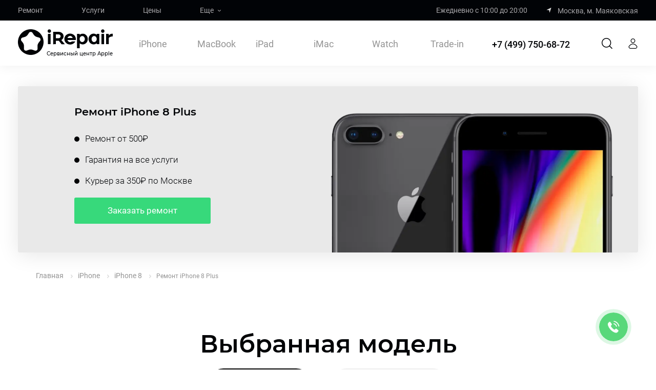

--- FILE ---
content_type: text/html; charset=utf-8
request_url: https://irepair.ru/catalog/remont-iphone/iphone-8/remont-iphone-8-plus/
body_size: 112124
content:
<!DOCTYPE html>
<!-- saved from url=(0019)/ -->
<html lang="ru" class="bx-core bx-win bx-no-touch bx-no-retina bx-chrome sr">
<head>
    <meta http-equiv="Content-Type" content="text/html; charset=UTF-8">

    <!-- Google Tag Manager -->
    <script async=""
            src="/catalog/view/javascript/call.tracker.js"></script>

    <!-- End Google Tag Manager -->


    <!-- Yandex.Metrika counter -->
    <!-- /Yandex.Metrika counter -->

    <!-- Google tag (gtag.js) -->
    <script async src="https://www.googletagmanager.com/gtag/js?id=G-LSN9NP0Y82"></script>
    <script>
        window.dataLayer = window.dataLayer || [];
        function gtag(){dataLayer.push(arguments);}
        gtag('js', new Date());

        gtag('config', 'G-LSN9NP0Y82');
    </script>
    <meta name="google-site-verification" content="xIBIwJd3dFnDUdW_ZKOXEt_ENiTjSdtTLdzi5Z0iFgY">
    <meta name="yandex-verification" content="cf454933de1638e2">
    <meta name="robots" content="index, follow">
            <meta name="description" content="Ремонт iPhone 8 Plus в Москве → скидка 20% ► заказать доставку курьером по цене 250 рублей ✓ гарантия до 1 года ◈ положительные отзывы → сервис Apple — iRepair ☎️ +7 (800) 555-21-90 → без выходных ✓ → в стоимость входит запчасть и работа мастера ◈ бесплат"/>
    
    <meta name="viewport" content="user-scalable=no, width=device-width, initial-scale=1, maximum-scale=1">
    <meta property="og:title" content="Ремонт iPhone 8 Plus | Недорогой ремонт от 500 руб." />
    <meta property="og:type" content="website" />
    <meta property="og:url" content="https://irepair.ru/catalog/remont-iphone/iphone-8/remont-iphone-8-plus/" />
    <meta property="og:image" content="https://irepair.ru/local/templates/main/img/facebooklogo.jpg"/>
    
                <link href="https://irepair.ru/catalog/remont-iphone/iphone-8/remont-iphone-8-plus/" rel="canonical" />
        <meta property="og:site_name" content="https://irepair.ru//favicon.ico" />
    <link rel="icon" href="https://irepair.ru/favicon.ico" type="image/x-icon">
    <style>
        .serviceBanner {
            margin-bottom: 0px !important;

        }
        .newForm__wrapper__success{
            display: none;
        }
        .homeform {
            border: 1px solid #c4c4c4;
            border-radius: 3px;
            color: #010306;
            font-size: 16px;
            line-height: 16px;
            padding: 17px 20px;
            margin-bottom: 16px;
            width: 100%;
            -webkit-transition: 0.3s;
            -o-transition: 0.3s;
            transition: 0.3s;
            height: 54px;
        }
        .homeform:hover {
            border-color: #37d97b;
        }
        .homebutton {
            background-color: #37d97b;
            -webkit-transition: 0.3s;
            -o-transition: 0.3s;
            transition: 0.3s;
            width: 100%;
            padding: 17px;
            border: none;
            text-align: center;
            color: #fff;
            font-size: 17px;
            border-radius: 3px;
            line-height: 17px;
            margin-bottom: 8px;
            font-weight: 400;
            cursor: pointer;
        }
        .homebutton:hover {
            background-color: #12b857;
        }
        .homeformall {
            display: -webkit-box;
            display: -webkit-flex;
            display: -ms-flexbox;
            display: flex
        ;
            -webkit-box-orient: vertical;
            -webkit-box-direction: normal;
            -webkit-flex-direction: column;
            -ms-flex-direction: column;
            flex-direction: column;
            grid-column: 3 / 4;
            margin-top: -40px;
        }


        .dekstopbanner{
            width:1115px;
        }
        .mobbanner{
            display: none;
            width: 350px;
            margin: 0 auto;
        }
        @media (max-width: 1300px) {

            .dekstopbanner{
                display: none;
            }
            .mobbanner{
                display: block;
            }
        }
        @media (max-width: 1300px) {
            .dekstopbanner{
                width:1030px !important;
            }
        }
        @media (max-width: 1200px) {
            .dekstopbanner{
                width:940px !important;
            }
        }
        @media (min-width: 768px) {
            .dekstopbanner{

            }
        }
        .indexRepair__icon {
            height: 150px;
            width: 150px;
            display: -webkit-box;
            display: -webkit-flex;
            display: -ms-flexbox;
            display: flex
        ;
            -webkit-box-align: center;
            -webkit-align-items: center;
            -ms-flex-align: center;
            align-items: center;
            -webkit-box-pack: center;
            -webkit-justify-content: center;
            -ms-flex-pack: center;
            justify-content: center;
            position: relative;
        }
        .indexRepair__item {
            display: -webkit-box;
            display: -webkit-flex;
            display: -ms-flexbox;
            display: flex
        ;
            -webkit-box-orient: vertical;
            -webkit-box-direction: normal;
            -webkit-flex-direction: column;
            -ms-flex-direction: column;
            flex-direction: column;
            -webkit-box-pack: center;
            -webkit-justify-content: center;
            -ms-flex-pack: center;
            justify-content: center;
            -webkit-box-align: center;
            -webkit-align-items: center;
            -ms-flex-align: center;
            align-items: center;
        }
    </style>
    <link rel="stylesheet" href="/catalog/view/javascript/fonts.css">
    <link rel="stylesheet" href="/catalog/view/javascript/libs.min.css">
    <link rel="stylesheet" href="/catalog/view/javascript/app.css?v=1.24">
    



    <link href="/catalog/view/javascript/intranet-common.min.css" type="text/css" rel="stylesheet">
    <link href="/catalog/view/javascript/style.min.css" type="text/css" rel="stylesheet">
    <link href="/catalog/view/javascript/styles.css" type="text/css" data-template-style="true" rel="stylesheet">
    <link href="/catalog/view/javascript/template_styles.css?v=1.01" type="text/css" data-template-style="true" rel="stylesheet">

    <style>
        .b24-widget-button-wrapper.b24-widget-button-position-bottom-left.b24-widget-button-visible {
            display: none;
        }
    </style>
    <!--'start_frame_cache_TVwM3R'--><!-- Bitrix24.LiveChat external config -->
    <!-- /Bitrix24.LiveChat external config -->
    <!--'end_frame_cache_TVwM3R'-->


    <script src="/catalog/view/javascript/jquery.min.js"></script>

    <script type="text/javascript"
            src="/catalog/view/javascript/bundle.min.js"
            async=""></script>
    <link rel="stylesheet" type="text/css"
          href="/catalog/view/javascript/modal.css">
    <script>
        (function(w,d,u){
            var s=d.createElement('script');s.async=true;s.src=u+'?'+(Date.now()/60000|0);
            var h=d.getElementsByTagName('script')[0];h.parentNode.insertBefore(s,h);
        })(window,document,'https://cdn-ru.bitrix24.ru/b27947640/crm/site_button/loader_4_nmkc0o.js');
    </script>
    <!-- Yandex.Metrika counter -->
    <script type="text/javascript">
        (function(m,e,t,r,i,k,a){
            m[i]=m[i]||function(){(m[i].a=m[i].a||[]).push(arguments)};
            m[i].l=1*new Date();
            for (var j = 0; j < document.scripts.length; j++) {if (document.scripts[j].src === r) { return; }}
            k=e.createElement(t),a=e.getElementsByTagName(t)[0],k.async=1,k.src=r,a.parentNode.insertBefore(k,a)
        })(window, document,'script','https://mc.yandex.ru/metrika/tag.js', 'ym');

        ym(96949640, 'init', {webvisor:true, clickmap:true, ecommerce:"dataLayer", accurateTrackBounce:true, trackLinks:true});
    </script>
    <noscript><div><img src="https://mc.yandex.ru/watch/96949640" style="position:absolute; left:-9999px;" alt="" /></div></noscript>
    <!-- /Yandex.Metrika counter -->




    <style id="sw-style-reviews">
        @keyframes swiper-preloader-spin {
                                     to {
                                         transform: rotate(360deg)
                                     }
                                 }

        @keyframes opacity_show {
            0% {
                opacity: 0;
            }
            100% {
                opacity: 1;
            }
        }

        @keyframes opacity_hide {
            0% {
                opacity: 1;
            }
            100% {
                opacity: 0;
            }
        }

        @keyframes display_show {
            0% {
                display: none;
            }
            100% {
                display: block;
            }
        }

        @keyframes display_hide {
            0% {
                display: block;
            }
            100% {
                display: none;
            }
        }

        @-webkit-keyframes opacity_show {
            0% {
                opacity: 0;
            }
            100% {
                opacity: 1;
            }
        }

        @-webkit-keyframes opacity_hide {
            0% {
                opacity: 1;
            }
            100% {
                opacity: 0;
            }
        }

        @-webkit-keyframes display_show {
            0% {
                display: none;
            }
            100% {
                display: block;
            }
        }

        @-webkit-keyframes display_hide {
            0% {
                display: block;
            }
            100% {
                display: none;
            }
        }

        @-moz-keyframes opacity_show {
            0% {
                opacity: 0;
            }
            100% {
                opacity: 1;
            }
        }

        @-moz-keyframes opacity_hide {
            0% {
                opacity: 1;
            }
            100% {
                opacity: 0;
            }
        }

        @-moz-keyframes display_show {
            0% {
                display: none;
            }
            100% {
                display: block;
            }
        }

        @-moz-keyframes display_hide {
            0% {
                display: block;
            }
            100% {
                display: none;
            }
        }

        @font-face {
            font-family: "swiper-icons";
            src: url("data:application/font-woff;charset=utf-8;base64, [base64]//wADZ2x5ZgAAAywAAADMAAAD2MHtryVoZWFkAAABbAAAADAAAAA2E2+eoWhoZWEAAAGcAAAAHwAAACQC9gDzaG10eAAAAigAAAAZAAAArgJkABFsb2NhAAAC0AAAAFoAAABaFQAUGG1heHAAAAG8AAAAHwAAACAAcABAbmFtZQAAA/gAAAE5AAACXvFdBwlwb3N0AAAFNAAAAGIAAACE5s74hXjaY2BkYGAAYpf5Hu/j+W2+MnAzMYDAzaX6QjD6/4//Bxj5GA8AuRwMYGkAPywL13jaY2BkYGA88P8Agx4j+/8fQDYfA1AEBWgDAIB2BOoAeNpjYGRgYNBh4GdgYgABEMnIABJzYNADCQAACWgAsQB42mNgYfzCOIGBlYGB0YcxjYGBwR1Kf2WQZGhhYGBiYGVmgAFGBiQQkOaawtDAoMBQxXjg/wEGPcYDDA4wNUA2CCgwsAAAO4EL6gAAeNpj2M0gyAACqxgGNWBkZ2D4/wMA+xkDdgAAAHjaY2BgYGaAYBkGRgYQiAHyGMF8FgYHIM3DwMHABGQrMOgyWDLEM1T9/w8UBfEMgLzE////P/5//f/V/xv+r4eaAAeMbAxwIUYmIMHEgKYAYjUcsDAwsLKxc3BycfPw8jEQA/[base64]/uznmfPFBNODM2K7MTQ45YEAZqGP81AmGGcF3iPqOop0r1SPTaTbVkfUe4HXj97wYE+yNwWYxwWu4v1ugWHgo3S1XdZEVqWM7ET0cfnLGxWfkgR42o2PvWrDMBSFj/IHLaF0zKjRgdiVMwScNRAoWUoH78Y2icB/yIY09An6AH2Bdu/UB+yxopYshQiEvnvu0dURgDt8QeC8PDw7Fpji3fEA4z/PEJ6YOB5hKh4dj3EvXhxPqH/SKUY3rJ7srZ4FZnh1PMAtPhwP6fl2PMJMPDgeQ4rY8YT6Gzao0eAEA409DuggmTnFnOcSCiEiLMgxCiTI6Cq5DZUd3Qmp10vO0LaLTd2cjN4fOumlc7lUYbSQcZFkutRG7g6JKZKy0RmdLY680CDnEJ+UMkpFFe1RN7nxdVpXrC4aTtnaurOnYercZg2YVmLN/d/gczfEimrE/fs/bOuq29Zmn8tloORaXgZgGa78yO9/cnXm2BpaGvq25Dv9S4E9+5SIc9PqupJKhYFSSl47+Qcr1mYNAAAAeNptw0cKwkAAAMDZJA8Q7OUJvkLsPfZ6zFVERPy8qHh2YER+3i/BP83vIBLLySsoKimrqKqpa2hp6+jq6RsYGhmbmJqZSy0sraxtbO3sHRydnEMU4uR6yx7JJXveP7WrDycAAAAAAAH//wACeNpjYGRgYOABYhkgZgJCZgZNBkYGLQZtIJsFLMYAAAw3ALgAeNolizEKgDAQBCchRbC2sFER0YD6qVQiBCv/H9ezGI6Z5XBAw8CBK/m5iQQVauVbXLnOrMZv2oLdKFa8Pjuru2hJzGabmOSLzNMzvutpB3N42mNgZGBg4GKQYzBhYMxJLMlj4GBgAYow/P/PAJJhLM6sSoWKfWCAAwDAjgbRAAB42mNgYGBkAIIbCZo5IPrmUn0hGA0AO8EFTQAA");
            font-weight: 400;
            font-style: normal
        }

        :root {
            --swiper-theme-color: #007aff;
            --sw-client: css
        }

        .sw-app {
            --close-icon: url([data-uri]);
            --close-icon-white: url([data-uri]);
            --minimize-icon: url([data-uri]);
            --minimize-icon-white: url([data-uri])
        }

        .sw-app svg {
            display: inherit
        }

        .sw-app path {
            fill: unset;
            transition: none
        }

        .sw-app div {
            width: auto;
            float: none
        }

        .sw-app .swiper, .sw-app .swiper-wrapper {
            position: relative;
            opacity: 1;
            visibility: unset;
            z-index: inherit
        }

        .sw-app .swiper-wrapper:before, .sw-app .swiper-wrapper:after {
            content: none;
        }

        .sw-app .swiper {
            margin-left: auto;
            margin-right: auto;
            overflow: hidden;
            list-style: none;
            padding: 0
        }

        .sw-app .swiper-vertical > .swiper-wrapper {
            flex-direction: column
        }

        .sw-app .swiper-wrapper {
            overflow: initial !important;
            width: 100%;
            height: 100%;
            height: initial;
            max-height: unset;
            display: flex;
            transition-property: all;
            box-sizing: content-box;
            padding-bottom: 5px;
            justify-content: flex-start;
            flex-direction: row;
        }

        .sw-app .swiper-android .sw-swiper-slide, .sw-app .swiper-wrapper {
            transform: translate3d(0, 0, 0)
        }

        .sw-app .swiper-pointer-events {
            touch-action: pan-y
        }

        .sw-app .swiper-pointer-events.swiper-vertical {
            touch-action: pan-x
        }

        .sw-swiper-slide {
            flex-shrink: 0;
            width: 100%;
            height: 100%;
            height: intrinsic;
            position: relative;
            transition-property: transform
        }

        .sw-swiper-slide-invisible-blank {
            visibility: hidden
        }

        .sw-app .swiper-autoheight, .sw-app .swiper-autoheight .sw-swiper-slide {
            height: auto
        }

        .sw-app .swiper-autoheight .swiper-wrapper {
            align-items: flex-start;
            transition-property: transform, height
        }

        .sw-app .swiper-3d, .sw-app .swiper-3d.swiper-css-mode .swiper-wrapper {
            perspective: 1200px
        }

        .sw-app .swiper-3d .swiper-cube-shadow, .sw-app .swiper-3d .sw-swiper-slide, .sw-app .swiper-3d .sw-swiper-slide-shadow, .sw-app .swiper-3d .sw-swiper-slide-shadow-bottom, .sw-app .swiper-3d .sw-swiper-slide-shadow-left, .sw-app .swiper-3d .sw-swiper-slide-shadow-right, .sw-app .swiper-3d .sw-swiper-slide-shadow-top, .sw-app .swiper-3d .swiper-wrapper {
            transform-style: preserve-3d
        }

        .sw-app .swiper-3d .sw-swiper-slide-shadow, .sw-app .swiper-3d .sw-swiper-slide-shadow-bottom, .sw-app .swiper-3d .sw-swiper-slide-shadow-left, .sw-app .swiper-3d .sw-swiper-slide-shadow-right, .sw-app .swiper-3d .sw-swiper-slide-shadow-top {
            position: absolute;
            left: 0;
            top: 0;
            width: 100%;
            height: 100%;
            pointer-events: none;
            z-index: 10
        }

        .sw-app .swiper-3d .sw-swiper-slide-shadow {
            background: rgba(0, 0, 0, .15)
        }

        .sw-app .swiper-3d .sw-swiper-slide-shadow-left {
            background-image: linear-gradient(to left, rgba(0, 0, 0, .5), transparent)
        }

        .sw-app .swiper-3d .sw-swiper-slide-shadow-right {
            background-image: linear-gradient(to right, rgba(0, 0, 0, .5), transparent)
        }

        .sw-app .swiper-3d .sw-swiper-slide-shadow-top {
            background-image: linear-gradient(to top, rgba(0, 0, 0, .5), transparent)
        }

        .sw-app .swiper-3d .sw-swiper-slide-shadow-bottom {
            background-image: linear-gradient(to bottom, rgba(0, 0, 0, .5), transparent)
        }

        .sw-app .swiper-css-mode > .swiper-wrapper {
            overflow: auto;
            scrollbar-width: none;
            -ms-overflow-style: none
        }

        .sw-app .swiper-css-mode > .swiper-wrapper::-webkit-scrollbar {
            display: none
        }

        .sw-app .swiper-css-mode > .swiper-wrapper > .sw-swiper-slide {
            scroll-snap-align: start start
        }

        .sw-app .swiper-horizontal.swiper-css-mode > .swiper-wrapper {
            scroll-snap-type: x mandatory
        }

        .sw-app .swiper-vertical.swiper-css-mode > .swiper-wrapper {
            scroll-snap-type: y mandatory
        }

        .sw-app .swiper-centered > .swiper-wrapper::before {
            content: "";
            flex-shrink: 0;
            order: 9999
        }

        .sw-app .swiper-centered.swiper-horizontal > .swiper-wrapper > .sw-swiper-slide:first-child {
            margin-inline-start: var(--swiper-centered-offset-before)
        }

        .sw-app .swiper-centered.swiper-horizontal > .swiper-wrapper::before {
            height: 100%;
            min-height: 1px;
            width: var(--swiper-centered-offset-after)
        }

        .sw-app .swiper-centered.swiper-vertical > .swiper-wrapper > .sw-swiper-slide:first-child {
            margin-block-start: var(--swiper-centered-offset-before)
        }

        .sw-app .swiper-centered.swiper-vertical > .swiper-wrapper::before {
            width: 100%;
            min-width: 1px;
            height: var(--swiper-centered-offset-after)
        }

        .sw-app .swiper-centered > .swiper-wrapper > .sw-swiper-slide {
            scroll-snap-align: center center
        }

        .sw-app .swiper-virtual.swiper-css-mode .swiper-wrapper::after {
            content: "";
            position: absolute;
            left: 0;
            top: 0;
            pointer-events: none
        }

        .sw-app .swiper-virtual.swiper-css-mode.swiper-horizontal .swiper-wrapper::after {
            height: 1px;
            width: var(--swiper-virtual-size)
        }

        .sw-app .swiper-virtual.swiper-css-mode.swiper-vertical .swiper-wrapper::after {
            width: 1px;
            height: var(--swiper-virtual-size)
        }

        :root {
            --swiper-navigation-size: 44px
        }

        .sw-swiper-button-next, .sw-swiper-button-prev {
            transition: transform 200ms ease-out;
            position: absolute;
            top: 50%;
            width: calc(var(--swiper-navigation-size) / 44 * 27);
            height: var(--swiper-navigation-size);
            margin-top: calc(0px - (var(--swiper-navigation-size) / 2));
            z-index: 10;
            cursor: pointer;
            display: flex;
            align-items: center;
            justify-content: center;
            color: var(--swiper-navigation-color, var(--swiper-theme-color))
        }

        .sw-swiper-button-next.swiper-button-disabled, .sw-swiper-button-prev.swiper-button-disabled {
            opacity: .35;
            cursor: auto;
            pointer-events: none
        }

        .sw-swiper-button-next:after, .sw-swiper-button-prev:after {
            font-family: swiper-icons !important;
            font-size: var(--swiper-navigation-size);
            text-transform: none !important;
            letter-spacing: 0;
            font-variant: initial;
            line-height: 1;
            color: inherit;
        }

        .sw-swiper-button-prev, .sw-app .swiper-rtl .sw-swiper-button-next {
            left: 10px;
            right: auto
        }

        .sw-swiper-button-prev:after, .sw-app .swiper-rtl .sw-swiper-button-next:after {
            text-rendering: initial;
            content: "prev"
        }

        .sw-swiper-button-next, .sw-app .swiper-rtl .sw-swiper-button-prev {
            right: 10px;
            left: auto
        }

        .sw-swiper-button-next:after, .sw-app .swiper-rtl .sw-swiper-button-prev:after {
            text-rendering: initial;
            content: "next"
        }

        .sw-app .swiper-button-lock {
            display: none
        }

        .sw-app .swiper-pagination {
            position: absolute;
            text-align: center;
            transition: 300ms opacity;
            transform: translate3d(0, 0, 0);
            z-index: 10
        }

        .sw-app .swiper-pagination.swiper-pagination-hidden {
            opacity: 0
        }

        .sw-app .swiper-horizontal > .swiper-pagination-bullets, .sw-app .swiper-pagination-bullets.swiper-pagination-horizontal, .sw-app .swiper-pagination-custom, .sw-app .swiper-pagination-fraction {
            bottom: 10px;
            left: 0;
            width: 100%;
            max-width: inherit;
        }

        .sw-app .swiper-pagination-bullets-dynamic {
            overflow: hidden;
            font-size: 0
        }

        .sw-app .swiper-pagination-bullets-dynamic .swiper-pagination-bullet {
            transform: scale(.33);
            position: relative
        }

        .sw-app .swiper-pagination-bullets-dynamic .swiper-pagination-bullet-active, .sw-app .swiper-pagination-bullets-dynamic .swiper-pagination-bullet-active-main {
            transform: scale(1)
        }

        .sw-app .swiper-pagination-bullets-dynamic .swiper-pagination-bullet-active-prev {
            transform: scale(.66)
        }

        .sw-app .swiper-pagination-bullets-dynamic .swiper-pagination-bullet-active-prev-prev {
            transform: scale(.33)
        }

        .sw-app .swiper-pagination-bullets-dynamic .swiper-pagination-bullet-active-next {
            transform: scale(.66)
        }

        .sw-app .swiper-pagination-bullets-dynamic .swiper-pagination-bullet-active-next-next {
            transform: scale(.33)
        }

        .sw-app .swiper-pagination-bullet {
            width: var(--swiper-pagination-bullet-width, var(--swiper-pagination-bullet-size, 8px));
            height: var(--swiper-pagination-bullet-height, var(--swiper-pagination-bullet-size, 8px));
            display: inline-block;
            border-radius: 50%;
            background: var(--swiper-pagination-bullet-inactive-color, #000);
            opacity: var(--swiper-pagination-bullet-inactive-opacity, 0.2);
            padding: 0;
        }

        button.swiper-pagination-bullet {
            border: 0;
            margin: 0;
            padding: 0;
            box-shadow: none;
            -webkit-appearance: none;
            appearance: none
        }

        .sw-app .swiper-pagination-clickable .swiper-pagination-bullet {
            cursor: pointer
        }

        .sw-app .swiper-pagination-bullet:only-child {
            display: none !important
        }

        .sw-app .swiper-pagination-bullet-active {
            opacity: var(--swiper-pagination-bullet-opacity, 1);
            background: var(--swiper-pagination-color, var(--swiper-theme-color))
        }

        .sw-app .swiper-pagination-vertical.swiper-pagination-bullets, .sw-app .swiper-vertical > .swiper-pagination-bullets {
            right: 10px;
            top: 50%;
            transform: translate3d(0, -50%, 0)
        }

        .sw-app .swiper-pagination-vertical.swiper-pagination-bullets .swiper-pagination-bullet, .sw-app .swiper-vertical > .swiper-pagination-bullets .swiper-pagination-bullet {
            margin: var(--swiper-pagination-bullet-vertical-gap, 6px) 0;
            display: block
        }

        .sw-app .swiper-pagination-vertical.swiper-pagination-bullets.swiper-pagination-bullets-dynamic, .sw-app .swiper-vertical > .swiper-pagination-bullets.swiper-pagination-bullets-dynamic {
            top: 50%;
            transform: translateY(-50%);
            width: 8px
        }

        .sw-app .swiper-pagination-vertical.swiper-pagination-bullets.swiper-pagination-bullets-dynamic .swiper-pagination-bullet, .sw-app .swiper-vertical > .swiper-pagination-bullets.swiper-pagination-bullets-dynamic .swiper-pagination-bullet {
            display: inline-block;
            transition: 200ms transform, 200ms top
        }

        .sw-app .swiper-horizontal > .swiper-pagination-bullets .swiper-pagination-bullet, .sw-app .swiper-pagination-horizontal.swiper-pagination-bullets .swiper-pagination-bullet {
            margin: 0 var(--swiper-pagination-bullet-horizontal-gap, 4px)
        }

        .sw-app .swiper-horizontal > .swiper-pagination-bullets.swiper-pagination-bullets-dynamic, .sw-app .swiper-pagination-horizontal.swiper-pagination-bullets.swiper-pagination-bullets-dynamic {
            left: 50%;
            transform: translateX(-50%);
            white-space: nowrap
        }

        .sw-app .swiper-horizontal > .swiper-pagination-bullets.swiper-pagination-bullets-dynamic .swiper-pagination-bullet, .sw-app .swiper-pagination-horizontal.swiper-pagination-bullets.swiper-pagination-bullets-dynamic .swiper-pagination-bullet {
            transition: 200ms transform, 200ms left
        }

        .sw-app .swiper-horizontal.swiper-rtl > .swiper-pagination-bullets-dynamic .swiper-pagination-bullet {
            transition: 200ms transform, 200ms right
        }

        .sw-app .swiper-pagination-progressbar {
            background: rgba(0, 0, 0, .25);
            position: absolute
        }

        .sw-app .swiper-pagination-progressbar .swiper-pagination-progressbar-fill {
            background: var(--swiper-pagination-color, var(--swiper-theme-color));
            position: absolute;
            left: 0;
            top: 0;
            width: 100%;
            height: 100%;
            transform: scale(0);
            transform-origin: left top
        }

        .sw-app .swiper-rtl .swiper-pagination-progressbar .swiper-pagination-progressbar-fill {
            transform-origin: right top
        }

        .sw-app .swiper-horizontal > .swiper-pagination-progressbar, .sw-app .swiper-pagination-progressbar.swiper-pagination-horizontal, .sw-app .swiper-pagination-progressbar.swiper-pagination-vertical.swiper-pagination-progressbar-opposite, .sw-app .swiper-vertical > .swiper-pagination-progressbar.swiper-pagination-progressbar-opposite {
            width: 100%;
            height: 4px;
            left: 0;
            top: 0
        }

        .sw-app .swiper-horizontal > .swiper-pagination-progressbar.swiper-pagination-progressbar-opposite, .sw-app .swiper-pagination-progressbar.swiper-pagination-horizontal.swiper-pagination-progressbar-opposite, .sw-app .swiper-pagination-progressbar.swiper-pagination-vertical, .sw-app .swiper-vertical > .swiper-pagination-progressbar {
            width: 4px;
            height: 100%;
            left: 0;
            top: 0
        }

        .sw-app .swiper-pagination-lock {
            display: none
        }

        .sw-app .swiper-scrollbar {
            border-radius: 10px;
            position: relative;
            -ms-touch-action: none;
            background: rgba(0, 0, 0, .1)
        }

        .sw-app .swiper-horizontal > .swiper-scrollbar {
            position: absolute;
            left: 1%;
            bottom: 3px;
            z-index: 50;
            height: 5px;
            width: 98%
        }

        .sw-app .swiper-vertical > .swiper-scrollbar {
            position: absolute;
            right: 3px;
            top: 1%;
            z-index: 50;
            width: 5px;
            height: 98%
        }

        .sw-app .swiper-scrollbar-drag {
            height: 100%;
            width: 100%;
            position: relative;
            background: rgba(0, 0, 0, .5);
            border-radius: 10px;
            left: 0;
            top: 0
        }

        .sw-app .swiper-scrollbar-cursor-drag {
            cursor: move
        }

        .sw-app .swiper-scrollbar-lock {
            display: none
        }

        .sw-app .swiper-zoom-container {
            width: 100%;
            height: 100%;
            display: flex;
            justify-content: center;
            align-items: center;
            text-align: center
        }

        .sw-app .swiper-zoom-container > canvas, .sw-app .swiper-zoom-container > img, .sw-app .swiper-zoom-container > svg {
            max-width: 100%;
            max-height: 100%;
            object-fit: contain
        }

        .sw-swiper-slide-zoomed {
            cursor: move
        }

        .sw-app .swiper-lazy-preloader {
            width: 42px;
            height: 42px;
            position: absolute;
            left: 50%;
            top: 50%;
            margin-left: -21px;
            margin-top: -21px;
            z-index: 10;
            transform-origin: 50%;
            animation: swiper-preloader-spin 1s infinite linear;
            box-sizing: border-box;
            border: 4px solid var(--swiper-preloader-color, var(--swiper-theme-color));
            border-radius: 50%;
            border-top-color: transparent
        }

        .sw-app .swiper-lazy-preloader-white {
            --swiper-preloader-color: #fff
        }

        .sw-app .swiper-lazy-preloader-black {
            --swiper-preloader-color: #000
        }

        .sw-app .swiper .swiper-notification {
            position: absolute;
            left: 0;
            top: 0;
            pointer-events: none;
            opacity: 0;
            z-index: -1000
        }

        .sw-app .swiper-free-mode > .swiper-wrapper {
            transition-timing-function: ease-out;
            margin: 0 auto
        }

        .sw-app .swiper-grid > .swiper-wrapper {
            flex-wrap: wrap
        }

        .sw-app .swiper-grid-column > .swiper-wrapper {
            flex-wrap: wrap;
            flex-direction: column
        }

        .sw-app .swiper-fade.swiper-free-mode .sw-swiper-slide {
            transition-timing-function: ease-out
        }

        .sw-app .swiper-fade .sw-swiper-slide {
            pointer-events: none;
            transition-property: opacity
        }

        .sw-app .swiper-fade .sw-swiper-slide .sw-swiper-slide {
            pointer-events: none
        }

        .sw-app .swiper-fade .sw-swiper-slide-active, .sw-app .swiper-fade .sw-swiper-slide-active .sw-swiper-slide-active {
            pointer-events: auto
        }

        .sw-app .swiper-cards, .sw-app .swiper-cube, .sw-app .swiper-flip {
            overflow: visible
        }

        .sw-app .swiper-cube .sw-swiper-slide {
            pointer-events: none;
            -webkit-backface-visibility: hidden;
            backface-visibility: hidden;
            z-index: 1;
            visibility: hidden;
            transform-origin: 0 0;
            width: 100%;
            height: 100%
        }

        .sw-app .swiper-cube .sw-swiper-slide .sw-swiper-slide {
            pointer-events: none
        }

        .sw-app .swiper-cube.swiper-rtl .sw-swiper-slide {
            transform-origin: 100% 0
        }

        .sw-app .swiper-cube .sw-swiper-slide-active .sw-swiper-slide-active {
            pointer-events: auto
        }

        .sw-app .swiper-cube .sw-swiper-slide-active, .sw-app .swiper-cube .sw-swiper-slide-next, .sw-app .swiper-cube .sw-swiper-slide-next + .sw-swiper-slide, .sw-app .swiper-cube .sw-swiper-slide-prev {
            pointer-events: auto;
            visibility: visible
        }

        .sw-app .swiper-cube .sw-swiper-slide-shadow-bottom, .sw-app .swiper-cube .sw-swiper-slide-shadow-left, .sw-app .swiper-cube .sw-swiper-slide-shadow-right, .sw-app .swiper-cube .sw-swiper-slide-shadow-top {
            z-index: 0;
            -webkit-backface-visibility: hidden;
            backface-visibility: hidden
        }

        .sw-app .swiper-cube .swiper-cube-shadow {
            position: absolute;
            left: 0;
            bottom: 0;
            width: 100%;
            height: 100%;
            opacity: .6;
            z-index: 0
        }

        .sw-app .swiper-cube .swiper-cube-shadow:before {
            content: "";
            background: #000;
            position: absolute;
            left: 0;
            top: 0;
            bottom: 0;
            right: 0;
            filter: blur(50px)
        }

        .sw-app .swiper-flip .sw-swiper-slide {
            pointer-events: none;
            -webkit-backface-visibility: hidden;
            backface-visibility: hidden;
            z-index: 1
        }

        .sw-app .swiper-flip .sw-swiper-slide .sw-swiper-slide {
            pointer-events: none
        }

        .sw-app .swiper-flip .sw-swiper-slide-active, .sw-app .swiper-flip .sw-swiper-slide-active .sw-swiper-slide-active {
            pointer-events: auto
        }

        .sw-app .swiper-flip .sw-swiper-slide-shadow-bottom, .sw-app .swiper-flip .sw-swiper-slide-shadow-left, .sw-app .swiper-flip .sw-swiper-slide-shadow-right, .sw-app .swiper-flip .sw-swiper-slide-shadow-top {
            z-index: 0;
            -webkit-backface-visibility: hidden;
            backface-visibility: hidden
        }

        .sw-app .swiper-cards .sw-swiper-slide, .sw-app .swiper-creative .sw-swiper-slide {
            -webkit-backface-visibility: hidden;
            backface-visibility: hidden;
            overflow: hidden
        }

        .sw-app .swiper-creative .sw-swiper-slide {
            transition-property: transform, opacity, height
        }

        .sw-app .swiper-cards .sw-swiper-slide {
            transform-origin: center bottom
        }

        :root {
            --swiper-navigation-size: 24px !important
        }

        .sw-swiper-button-next, .sw-swiper-button-prev {
            color: #212121
        }

        .sw-review-unselectable {
            -webkit-touch-callout: none;
            -webkit-user-select: none;
            -khtml-user-select: none;
            -moz-user-select: none;
            -ms-user-select: none;
            user-select: none
        }

        .sw-app .sw-review-list {
            width: 100%;
            height: 100%;
            overflow: hidden
        }

        .sw-app .sw-review-list, .sw-app .sw-review-list * {
            box-sizing: border-box !important;
            outline: 0 !important
        }

        .sw-review-item {
            height: fit-content;
            transition: transform 200ms ease-out;
            background: #f5f5f5;
            padding: 20px;
            border-radius: 10px;
            display: flex;
            flex-flow: column;
        }

        .sw-app .sw-review-item .sw-review-item-body-service_item {
            display: block;
            margin-bottom: 1.3rem
        }

        .sw-app .sw-review-item .sw-review-item-body-service_status:after {
            content: " "
        }

        .sw-review-item-header {
            position: relative;
            text-align: left;
            display: flex;
            flex-wrap: nowrap;
            margin-bottom: 20px
        }

        .sw-review-item-header .sw-review-item-header-col-left {
            display: inline-block;
            position: relative;
            -webkit-box-align: center;
            align-items: center;
            flex-shrink: 0;
            display: flex
        }

        .sw-review-item-header .sw-review-item-header-col-right {
            display: flex;
            flex-flow: column;
            justify-content: center;
            position: relative;
            width: 100%
        }

        .sw-review-item-header .sw-review-item-photo {
            display: flex;
            align-items: center;
            position: relative;
            margin-right: 10px
        }

        .sw-review-item-header .sw-review-item-photo img {
            height: 50px;
            width: 50px;
            border-radius: 50%;
        }

        .sw-review-item-header .sw-review-item-user {
            display: flex;
            align-items: center;
            flex-direction: row;
            color: #212121;
            font-size: 14px;
            line-height: 1.5rem;
            font-weight: 700
        }

        .sw-review-item-header .sw-review-item-user > a {
            color: #212121;
            text-decoration: none
        }

        .sw-review-item-stars {
            height: 16px;
            margin: 5px 0 3px
        }

        .sw-review-item-stars .star {
            min-width: auto;
            min-height: auto;
            position: unset;
            float: left;
            width: 16px;
            height: 16px;
            padding: 0;
            border: 0;
            margin: 0 2px 0 0;
            background: none;
        }

        .sw-review-item-stars .star polygon {
            fill: #d8d8d8
        }

        .sw-review-item-stars[data-stars] .star polygon {
            fill: #ffd055
        }

        .sw-review-item-stars[data-stars="1"] .star:nth-child(1) ~ .star path, .sw-review-item-stars[data-stars="2"] .star:nth-child(2) ~ .star path, .sw-review-item-stars[data-stars="3"] .star:nth-child(3) ~ .star path, .sw-review-item-stars[data-stars="4"] .star:nth-child(4) ~ .star path, .sw-review-item-stars[data-stars="5"] .star:nth-child(5) ~ .star path {
            fill: #d8d8d8
        }

        .sw-review-item-date {
            margin: 5px 0 0 0;
            font-size: 12px;
            color: #757575
        }

        .sw-app .sw-review-item .sw-review-item-message {
            flex: 1;
        }

        .sw-review-item-body {
            font-size: 16px;
            text-align: left;
            line-height: 1.3;
            color: #212121;
            -webkit-box-align: center;
            align-items: start;
            overflow: hidden;
            display: flex;
            max-height: 3lh;
            display: -webkit-box;
            -webkit-line-clamp: 3;
            -webkit-box-orient: vertical
        }

        .sw-app .sw-review-truncate-text {
            width: 100%;
            font-size: inherit;
        }

        .sw-app .sw-review-item-body-full {
            display: block;
            max-height: none !important;
            height: auto !important
        }

        .sw-app .sw-review-item-body-scroll {
            -webkit-line-clamp: unset;
            overscroll-behavior: contain;
            overflow-y: auto
        }

        .sw-review-item-body-readmore {
            font-size: 13px;
            color: #757575
        }

        .sw-review-item-body-readmore:not(:empty) {
            font-weight: 300;
            cursor: pointer
        }

        .sw-reviews-btn {
            -webkit-box-shadow: 0 2px 2px 0 rgb(0 0 0 / 14%), 0 3px 1px -2px rgb(0 0 0 / 12%), 0 1px 5px 0 rgb(0 0 0 / 20%);
            box-shadow: 0 2px 2px 0 rgb(0 0 0 / 14%), 0 3px 1px -2px rgb(0 0 0 / 12%), 0 1px 5px 0 rgb(0 0 0 / 20%);
            padding: 5px 20px;
            border-radius: 4px;
            color: #212121;
            background-color: #ffffff;
            line-height: 1.5;
            font-size: 15px;
            cursor: pointer;
            position: relative;
            text-align: center;
            border: 1px solid #e0e0e0
        }

        .sw-reviews-btn:hover {
            -webkit-box-shadow: 0 3px 3px 0 rgb(0 0 0 / 14%), 0 1px 7px 0 rgb(0 0 0 / 12%), 0 3px 1px -1px rgb(0 0 0 / 20%);
            box-shadow: 0 3px 3px 0 rgb(0 0 0 / 14%), 0 1px 7px 0 rgb(0 0 0 / 12%), 0 3px 1px -1px rgb(0 0 0 / 20%)
        }

        .sw-reviews-btn-form-dropdown {
            display: block;
            position: absolute;
            min-width: 100%;
            text-align: center;
            right: 0;
            z-index: 2;
            margin-top: 10px;
            background-color: #ffffff;
            -webkit-box-shadow: 0 2px 2px 0 rgb(0 0 0 / 14%), 0 3px 1px -2px rgb(0 0 0 / 12%), 0 1px 5px 0 rgb(0 0 0 / 20%);
            box-shadow: 0 2px 2px 0 rgb(0 0 0 / 14%), 0 3px 1px -2px rgb(0 0 0 / 12%), 0 1px 5px 0 rgb(0 0 0 / 20%);
            border-radius: 4px;
            transition: all 0.1s ease 0s
        }

        .sw-reviews-btn-form-dropdown a {
            padding: 10px;
            display: flex;
            align-items: center;
            justify-content: center;
            flex-direction: column;
            width: 100%
        }

        .sw-reviews-btn-form-dropdown a:hover {
            border-radius: 4px;
            background-color: #f5f5f5
        }

        .sw-app .sw-reviews-btn-form-dropdown img {
            width: auto;
            height: 16px !important
        }

        .sw-review-item-stars > .star use {
            fill: #fc0
        }

        .sw-review-item-stars[data-stars="1"] .star:nth-child(1) ~ .star use, .sw-review-item-stars[data-stars="2"] .star:nth-child(2) ~ .star use, .sw-review-item-stars[data-stars="3"] .star:nth-child(3) ~ .star use, .sw-review-item-stars[data-stars="4"] .star:nth-child(4) ~ .star use, .sw-review-item-stars[data-stars="5"] .star:nth-child(5) ~ .star use {
            fill: #d8d8d8 !important
        }

        .sw-app {
            color: #212121;
            font-family: inherit;
            width: 100%;
            height: auto;
            padding: 0;
            margin: 0;
            clear: none;
            z-index: auto;
            position: relative;
            display: flex
        }

        .sw-app small {
            font-size: smaller
        }

        .sw-app img {
            background-color: transparent;
            padding: initial;
            width: inherit;
            max-width: inherit
        }

        .sw-app * {
            box-sizing: border-box
        }

        .sw-review-item-stars[data-stars="1"] .star_block:nth-child(1) ~ .star_block > .clip, .sw-review-item-stars[data-stars="2"] .star_block:nth-child(2) ~ .star_block > .clip, .sw-review-item-stars[data-stars="3"] .star_block:nth-child(3) ~ .star_block > .clip, .sw-review-item-stars[data-stars="4"] .star_block:nth-child(4) ~ .star_block > .clip, .sw-review-item-stars[data-stars="5"] .star_block:nth-child(5) ~ .star_block > .clip {
            clip-path: inset(0 100% 0 0)
        }

        .sw-review-item-stars {
            display: flex;
            align-items: center;
            justify-content: flex-start
        }

        .star_block {
            width: 22px;
            height: 22px;
            position: relative;
            margin: 0 2px 0 0
        }

        .star_block > .star > use {
            fill: #d8d8d8
        }

        .star_block > .clip {
            clip-path: inset(0 0 0 0);
            width: 100%;
            height: 100%;
            position: absolute;
            top: 0;
            left: 0;
            margin: 0;
            padding: 0
        }

        .sw-app .sw-popup {
            z-index: 9999999999 !important;
            left: -2000px;
            right: -2000px;
        }

        .sw-app .sw-popup-close, .sw-app .sw-bage-close {
            background-image: var(--close-icon);
            background-size: contain;
            background-position: center center;
            background-repeat: no-repeat
        }

        .sw-app .sw-popup-close.sw-popup-close_white, .sw-app .sw-bage-close.sw-bage-close_white {
            background-image: var(--close-icon-white)
        }

        .sw-app .sw-bage-minimize {
            background-image: var(--minimize-icon);
            background-size: contain;
            background-position: center center;
            background-repeat: no-repeat
        }

        .sw-app .sw-bage-minimize.sw-bage-minimize_white {
            background-image: var(--minimize-icon-white)
        }

        .sw-app .sw-bage-maximize {
            transform: rotate(180deg);
        }

        .sw-app .sw-overlay {
            display: none;
            position: fixed;
            z-index: 10001;
            width: 100%;
            height: 100%;
            top: 0;
            left: 0;
            background: #000000;
            opacity: 0.5
        }

        .sw-app-pos-left_bottom {
            z-index: 9998;
            position: fixed;
            left: 2%;
            bottom: 2%
        }

        .sw-app-pos-left_top {
            z-index: 9998;
            position: fixed;
            left: 2%;
            top: 2%
        }

        .sw-app-pos-right_bottom {
            z-index: 9998;
            position: fixed;
            right: 2%;
            bottom: 2%
        }

        .sw-app-pos-right_top {
            z-index: 9998;
            position: fixed;
            right: 2%;
            top: 2%
        }

        .sw-app-pos-left_center {
            z-index: 9998;
            position: fixed;
            left: 2%;
            top: 50%;
            transform: translateY(-50%)
        }

        .sw-app-pos-right_center {
            z-index: 9998;
            position: fixed;
            right: 2%;
            top: 50%;
            transform: translateY(-50%);
            height: fit-content
        }

        .sw-app-pos-center_top {
            z-index: 9998;
            position: fixed;
            top: 2%;
            left: 50%;
            transform: translateX(-50%)
        }

        .sw-app-pos-center_bottom {
            z-index: 9998;
            position: fixed;
            bottom: 2%;
            left: 50%;
            transform: translateX(-50%)
        }

        .sw-app-pos-center_center {
            z-index: 9998;
            position: fixed;
            left: 50%;
            top: 50%;
            transform: translate(-50%, -50%)
        }

        .sw-app-pos-block {
            position: relative;
        }

        .sw-app .sw-review-item .sw-scroll {
            padding-right: 3px;
            overscroll-behavior: contain;
        }

        .sw-app .sw-scroll::-webkit-scrollbar {
            width: 8px;
            height: 8px;
            background-color: transparent
        }

        .sw-app .sw-scroll::-webkit-scrollbar-thumb {
            background-color: #9e9e9e;
            border-radius: 4px
        }

        .sw-app .sw-scroll::-webkit-scrollbar-thumb:hover {
            background-color: #424242
        }

        .sw-app .sw-scroll::-webkit-scrollbar-button:vertical:start:decrement {
            height: 0;
            width: 0;
            background: transparent;
            background-color: transparent
        }

        .sw-app .sw-scroll::-webkit-scrollbar-button:vertical:end:increment {
            height: 0;
            width: 0;
            background: transparent;
            background-color: transparent
        }

        .sw-app .sw-scroll::-webkit-scrollbar-button:horizontal:start:decrement {
            height: 0;
            width: 0;
            background: transparent;
            background-color: transparent
        }

        .sw-app .sw-scroll::-webkit-scrollbar-button:horizontal:end:increment {
            height: 0;
            width: 0;
            background: transparent;
            background-color: transparent
        }

        .sw-app .sw-review-item .sw-scroll::-webkit-scrollbar {
            width: 4px;
            height: 4px;
            background-color: #9e9e9e1f
        }

        .sw-app .sw-review-item .sw-scroll::-webkit-scrollbar-thumb {
            border-radius: 2px
        }

        .sw-app:active, .sw-app:hover, .sw-app:focus {
            outline: 0;
            outline-offset: 0
        }

        .sw-app {
            -webkit-tap-highlight-color: rgba(255, 255, 255, 0);
            -webkit-tap-highlight-color: transparent
        }

        .sw-app .sw-shadow-type0 {
            -webkit-box-shadow: none !important;
            box-shadow: none !important;
        }

        .sw-app .sw-shadow-type1 {
            -webkit-box-shadow: 0 2px 2px 0 rgb(0 0 0 / 14%), 0 3px 1px -2px rgb(0 0 0 / 12%), 0 1px 5px 0 rgb(0 0 0 / 20%) !important;
            box-shadow: 0 2px 2px 0 rgb(0 0 0 / 14%), 0 3px 1px -2 pxrgb(0 0 0 / 12%), 0 1px 5px 0 rgb(0 0 0 / 20%) !important;
        }

        .sw-app .sw-shadow-type2 {
            -webkit-box-shadow: 0 4px 8px rgb(0 0 0 / 20%) !important;
            box-shadow: 0 4px 8px rgb(0 0 0 / 20%) !important;
        }

        .sw-app .sw-swiper-button-arrow-type1 {
            background-color: transparent !important
        }

        .sw-app .sw-swiper-button-arrow-type1:hover {
            background-color: transparent !important;
            color: #2f75ff !important
        }

        .sw-app .sw-swiper-button-arrow-type2 {
            border-radius: 50% !important
        }

        .sw-app .sw-swiper-button-arrow-type2:hover {
            background-color: #2f75ff !important;
            color: #ffffff !important
        }

        .sw-app .sw-swiper-button-arrow-type3 {
            border-radius: 15% !important
        }

        .sw-app .sw-swiper-button-arrow-type3:hover {
            background-color: #2f75ff !important;
            color: #ffffff !important
        }

        .sw-app .sw-review-item-message-type1 {
            padding: 10px;
            background-color: #f5f5f5;
            position: relative;
            border-radius: 10px
        }

        .sw-app .sw-review-item-message-type2 {
            padding: 10px;
            background-color: #f5f5f5;
            position: relative;
            border-radius: 10px
        }

        .sw-app .sw-review-item-message-type2:after {
            -moz-transform: skewX(-15deg);
            -ms-transform: skewX(-15deg);
            -webkit-transform: skewX(-15deg);
            transform: skewX(-15deg);
            content: "";
            position: absolute;
            bottom: 100%;
            left: 30px;
            border-width: 0px 15px 15px 0px;
            border-style: solid;
            border-color: #f5f5f5 transparent;
        }

        .sw-app .sw-review-item-type3 .sw-review-item-message-type2:after {
            left: 50%;
            margin-left: -50px;
            transform: skewX(310deg)
        }

        .sw-app .sw-review-item-message-type3 {
            padding: 20px;
            border-radius: 30px;
            background-color: #f5f5f5;
            position: relative;
            margin: 0 5px 0 10px;
            z-index: 1
        }

        .sw-app .sw-review-item-message-type3:before, .sw-app .sw-review-item-message-type3:after {
            content: "";
            background-color: #f5f5f5;
            border-radius: 50%;
            display: block;
            position: absolute;
            z-index: -1
        }

        .sw-app .sw-review-item-message-type3:before {
            top: -10px;
            left: 26px;
            width: 30px;
            height: 30px;
            box-shadow: -40px 34px 0 0 #f5f5f5, -28px 0px 0 -4px #f5f5f5, -15px -20px 0 -10px #f5f5f5
        }

        .sw-app .sw-review-item-message-type3:after {
            width: 44px;
            height: 44px;
            bottom: -12px;
            right: 28px;
            box-shadow: 50px -30px 0 -12px #f5f5f5
        }

        .sw-app .sw-review-item-message-type4 {
            position: relative;
            padding: 1rem 1.5rem;
            background: linear-gradient(to right, #f5f5f5 4px, transparent 4px) 0 100%, linear-gradient(to left, #f5f5f5 4px, transparent 4px) 100% 0, linear-gradient(to bottom, #f5f5f5 4px, transparent 4px) 100% 0, linear-gradient(to top, #f5f5f5 4px, transparent 4px) 0 100%;
            background-repeat: no-repeat;
            background-size: 20px 20px
        }

        .sw-app .sw-review-item-message-type4:before, .sw-app .sw-review-item-message-type4:after {
            position: absolute;
            color: #f5f5f5;
            font-size: 84px
        }

        .sw-app .sw-review-item-message-type4:before {
            content: "\201C";
            top: -20px;
            margin-right: -20px;
            right: 100%
        }

        .sw-app .sw-review-item-message-type4:after {
            content: "\201D";
            margin-left: -20px;
            left: 100%;
            bottom: -70px
        }

        .sw-app .sw-animation .sw-review-item:hover {
            -webkit-transform: translate(0, -5px);
            -ms-transform: translate(0, -5px);
            transform: translate(0, -5px)
        }

        .sw-app .sw-animation .sw-swiper-button-prev:hover, .sw-app .sw-animation .sw-swiper-button-next:hover {
            -webkit-transform: scale(1.2);
            -ms-transform: scale(1.2);
            transform: scale(1.2)
        }

        .sw-app .sw-app-head {
            text-align: center;
        }

        .sw-app[id*="-image_popup"] .sw-overlay {
            z-index: 9999999999;
        }

        .sw-app[id*="-image_popup"] .sw-image_popup {
            z-index: 9999999999;
        }

        .sw-app .sw-image_popup {
            display: flex;
            flex-flow: row;
            position: fixed;
            background-color: #ffffff;
            border-radius: 5px;
            width: 80%;
            height: 60%;
            top: 10%;
            left: 10%;
            z-index: 10002
        }

        .sw-app .sw-image_popup .sw-popup-close {
            width: 20px;
            height: 20px;
            cursor: pointer;
            position: absolute;
            right: 10px;
            top: 10px
        }

        .sw-app .sw-image_popup .sw-popup-main {
            width: 80%;
            height: 100%;
            padding: 20px;
        }

        .sw-app .sw-image_popup .sw-popup-list {
            width: 20%;
            height: 100%;
            padding: 40px 10px 20px 10px
        }

        .sw-app .sw-image_popup .sw-popup-list .sw-popup-list-body {
            height: 100%;
            width: 100%;
            overflow-y: auto;
            overflow-x: hidden;
            justify-content: flex-start;
            flex-direction: column;
            display: flex;
            align-items: center;
        }

        .sw-app .sw-popup-list .sw-popup-list-body img {
            opacity: 0.5;
            width: 90px;
            background: #ffffff;
            border-radius: 5px;
            overflow: hidden;
            cursor: pointer;
            margin-top: 10px;
            display: flex;
            align-items: center;
            justify-content: center;
            flex-shrink: 0;
            height: auto
        }

        .sw-app .sw-popup-list .sw-popup-list-body img.active {
            opacity: 1
        }

        .sw-app .sw-popup-list .sw-popup-list-body img:first-child {
            margin-top: 0px
        }

        .sw-app .sw-image_popup .sw-popup-main .sw-popup-main-image {
            position: relative;
            width: 100%;
            height: 100%;
            background-repeat: no-repeat;
            background-size: contain;
            background-position: center center
        }

        .sw-app .sw-image_popup .sw-popup-main .sw-popup-main-image .sw-image_popup-arrow_next:after {
            font-family: swiper-icons;
            text-rendering: initial;
            content: "next";
            position: absolute;
            right: 0;
            top: 50%;
            cursor: pointer;
            color: #ffffff;
            font-size: 1.5rem;
            width: 40px;
            height: 40px;
            display: flex;
            align-items: center;
            justify-content: center;
            background-color: #00000075;
            border-radius: 5px;
            margin-top: -20px;
        }

        .sw-app .sw-image_popup .sw-popup-main .sw-popup-main-image .sw-image_popup-arrow_prev:after {
            font-family: swiper-icons;
            text-rendering: initial;
            content: "prev";
            position: absolute;
            left: 0;
            top: 50%;
            cursor: pointer;
            color: #ffffff;
            font-size: 1.5rem;
            width: 40px;
            height: 40px;
            display: flex;
            align-items: center;
            justify-content: center;
            background-color: #00000075;
            border-radius: 5px;
            margin-top: -20px;
        }

        .sw-app .sw-review-item-bottom {
            display: flex;
            margin-top: 15px;
        }

        .sw-app .sw-review-item-bottom:not(:empty) {
            min-height: 20px;
        }

        .sw-app .sw-review-source-link {
            display: flex;
            align-items: center;
        }

        .sw-app .sw-review-source-link > img {
            height: 1rem !important;
            margin-right: 5px
        }

        .sw-app .sw-review-reaction {
            display: flex;
            align-items: center;
            flex-grow: 1;
            justify-content: flex-end;
        }

        .sw-app .sw-review-reaction .sw-review-reaction-thumbs-up {
            display: flex;
            flex-flow: row;
            align-items: center;
            font-size: 0.8rem;
            margin-right: 15px;
            color: #424242;
        }

        .sw-app .sw-review-reaction .sw-review-reaction-thumbs-up:last-child {
            margin-right: 0;
        }

        .sw-app .sw-review-reaction .sw-review-reaction-thumbs-up > svg.reaction {
            height: 20px;
            width: 20px;
            margin-right: 3px;
        }

        .sw-app .sw-review-reaction .sw-review-reaction-thumbs-up > svg.reaction > use {
            fill: #4CAF50;
            stroke: #4CAF50;
        }

        .sw-app .sw-review-reaction .sw-review-reaction-thumbs-down {
            display: flex;
            flex-flow: row;
            align-items: center;
            font-size: 0.8rem;
            color: #424242;
        }

        .sw-app .sw-review-reaction .sw-review-reaction-thumbs-down > svg.reaction {
            height: 20px;
            width: 20px;
            margin-right: 3px;
            rotate: 180deg;
        }

        .sw-app .sw-review-reaction .sw-review-reaction-thumbs-down > svg.reaction > use {
            fill: #F44336;
            stroke: #F44336;
        }

        .sw-app .sw-avatar-initials {
            width: 50px;
            height: 50px;
            border-radius: 50%;
            background-color: #FF9800;
            display: flex;
            align-items: center;
            justify-content: center;
            font-size: 1.5rem;
            color: #fff;
            font-family: Roboto, Arial;
        }

        .sw-app .sw-review-item-photo-view-0 .sw-avatar {
            border-radius: 50%
        }

        .sw-app .sw-review-item-photo-view-1 .sw-avatar {
            border-radius: 15%
        }

        .sw-app .sw-review-item-photo-view-2 .sw-avatar {
            border-radius: 0
        }

        .sw-app .sw-review-box-tabs .sw-review-box-tab .sw-review-box-tab-name {
            font-size: 19px !important;
            font-weight: bold !important;
        }

        @media only screen and (max-width: 480px) {
            .sw-app .sw-image_popup {
                flex-flow: column;
                width: 90%;
                left: 5%;
                height: 80%
            }

            .sw-app .sw-image_popup .sw-popup-main {
                width: 100%;
                height: 75%;
                padding-top: 40px;
            }

            .sw-app .sw-image_popup .sw-popup-list {
                width: 100%;
                height: 25%;
                padding: 20px;
            }

            .sw-app .sw-image_popup .sw-popup-list .sw-popup-list-body {
                flex-direction: row;
                justify-content: flex-start;
                overflow-y: hidden;
                overflow-x: auto;
            }

            .sw-app .sw-popup-list .sw-popup-list-body img {
                margin-top: 0;
                margin-right: 10px;
                width: auto;
                height: 80%;
            }

            .sw-app .sw-popup-list .sw-popup-list-body img:last-child {
                margin-right: 0px;
            }

            .sw-app .sw-review-list-body.sw-scroll {
                overscroll-behavior: auto;
            }
        }

        @media only screen and (min-width: 1280px) {
            .sw-app .sw-image_popup {
                width: 60%;
                left: 20%;
            }
        }

        .sw-app .sw-review-box:has(.sw-review-box-tabs):has(.sw-review-box-left-bottom:empty):has(.sw-review-box-left-top:empty):has(.sw-review-box-right:empty) .sw-review-box-tabs {
            margin-bottom: 0 !important;
        }

        .sw_hide {
            display: none;
        }

        .sw-app .opacity_hide, .sw-app.opacity_hide {
            opacity: 0;
            animation: opacity_hide 0.5s forwards, display_hide 0.5s forwards;
        }

        .sw-app .opacity_show, .sw-app.opacity_show {
            animation: opacity_show 0.5s forwards, display_show 0.5s forwards;
        }

        #sw-app-675a9266d0c85dfa76eaac4882880c03 {
            --675a9266d0c85dfa76eaac4882880c03-item-verified-bgcolor: #197bff;
            --675a9266d0c85dfa76eaac4882880c03-item-verified-markcolor: #FFFFFF;
            --675a9266d0c85dfa76eaac4882880c03-item-name-color: inherit;
            --675a9266d0c85dfa76eaac4882880c03-item-text-color: inherit;
            --675a9266d0c85dfa76eaac4882880c03-item-link-color: inherit;
            --675a9266d0c85dfa76eaac4882880c03-item-date-color: inherit;
            --675a9266d0c85dfa76eaac4882880c03-item-reaction-color: inherit;
            --675a9266d0c85dfa76eaac4882880c03-item-readmore-color: inherit;
            --675a9266d0c85dfa76eaac4882880c03-item-main_rating-color: #212121;
            --675a9266d0c85dfa76eaac4882880c03-item-main_active_tab-color: #212121;
            --675a9266d0c85dfa76eaac4882880c03-item-main_count-color: #757575;
            --675a9266d0c85dfa76eaac4882880c03-item-answer-bgcolor: #eeeeee;
            --675a9266d0c85dfa76eaac4882880c03-item-answer-color: inherit;
            --675a9266d0c85dfa76eaac4882880c03-item-answer_btn-color: inherit;
            --675a9266d0c85dfa76eaac4882880c03-item-main_arrow-bgcolor_1: #00000000;
            --675a9266d0c85dfa76eaac4882880c03-item-main_arrow-bgcolor_2: #0000004d;
            --675a9266d0c85dfa76eaac4882880c03-main-title-color: #212121;
            font-family: -apple-system, BlinkMacSystemFont, Roboto, Oxygen-Sans, Ubuntu, Cantarell, sans-serif;
            flex-flow: column;
            max-width: 100%;
            width: 100%;
            margin: 0 auto;
            height: auto;
            background-color: #ffffff00;
            padding: 0px 0px 0px 0px;
            border-width: 0px;
            border-color: transparent;
            border-radius: 10px;
            border-style: solid
        }

        #sw-app-675a9266d0c85dfa76eaac4882880c03 a {
            color: #212121;
            box-shadow: none
        }

        #sw-app-675a9266d0c85dfa76eaac4882880c03 .sw-app-head {
            width: 100%;
            height: auto;
            text-align: center;
            margin-bottom: 50px;
            display: flex;
            align-items: center;
            justify-content: center;
            line-height: normal;
            font-size: 30px;
        }

        #sw-app-675a9266d0c85dfa76eaac4882880c03 .sw-app-body {
            height: 100%;
            max-width: 100%;
            width: 1200px;
            margin: 0 auto;
            display: flex;
            flex-direction: column;
            align-content: flex-start;
            padding: 0px 0px 0px 0px
        }

        #sw-app-675a9266d0c85dfa76eaac4882880c03 .sw-created-by {
            padding: 4px 10px;
            background-color: #fafafa;
            display: flex;
            align-items: center;
            border-radius: 3px;
            margin-top: 20px;
            font-size: 10px;
            color: grey;
            text-decoration: none;
            white-space: nowrap
        }

        #sw-app-675a9266d0c85dfa76eaac4882880c03 .sw-reviews-btn-form {
            text-decoration: none
        }

        #sw-app-675a9266d0c85dfa76eaac4882880c03 .sw-created-by img {
            height: 18px;
            margin-left: 4px
        }

        #sw-app-675a9266d0c85dfa76eaac4882880c03 .sw-review-item-verified {
            display: flex
        }

        #sw-app-675a9266d0c85dfa76eaac4882880c03 .sw-review-item-verified-ico {
            width: 15px;
            height: 15px;
            display: inline-block;
            margin-left: 10px
        }

        #sw-app-675a9266d0c85dfa76eaac4882880c03 .sw-review-item-stars .star_block > .clip .star use, #sw-app-675a9266d0c85dfa76eaac4882880c03 .sw-review-item-stars > .star use {
            fill: #ffcc00
        }

        #sw-app-675a9266d0c85dfa76eaac4882880c03 .sw-review-box {
            display: flex;
            flex-direction: column;
            justify-content: flex-start;
            padding: 15px;
            margin-bottom: 20px;
            background-color: #fafafa;
            border-radius: 4px;
            position: relative
        }

        #sw-app-675a9266d0c85dfa76eaac4882880c03 .sw-review-box .sw-review-item-stars .star {
            width: 22px;
            height: 22px;
            padding: inherit;
            margin: inherit
        }

        #sw-app-675a9266d0c85dfa76eaac4882880c03 .sw-review-box .sw-reviews-rating {
            display: flex;
            flex-direction: row;
            align-items: center;
            justify-content: center;
            color: var(--675a9266d0c85dfa76eaac4882880c03-item-main_rating-color);
            font-size: 20px;
            font-weight: 500
        }

        #sw-app-675a9266d0c85dfa76eaac4882880c03 .sw-review-box .sw-reviews-rating .star_block {
            margin: 0 0 0 5px;
            width: 18px;
            height: 18px
        }

        #sw-app-675a9266d0c85dfa76eaac4882880c03 .sw-review-box .sw-reviews-rating .star {
            width: 18px;
            height: 18px
        }

        #sw-app-675a9266d0c85dfa76eaac4882880c03 .sw-review-box .sw-reviews-rating .clip .star use {
            fill: #ffcc00
        }

        #sw-app-675a9266d0c85dfa76eaac4882880c03 .sw-review-box .sw-reviews-title {
            font-size: 20px;
            font-weight: 700;
            text-align: center
        }

        #sw-app-675a9266d0c85dfa76eaac4882880c03 .sw-review-box .sw-review-box-title {
            color: var(--675a9266d0c85dfa76eaac4882880c03-main-title-color);
        }

        #sw-app-675a9266d0c85dfa76eaac4882880c03 .sw-review-box .sw-reviews-source img {
            height: 18px
        }

        #sw-app-675a9266d0c85dfa76eaac4882880c03 .sw-review-box .sw-reviews-count {
            display: inline-block;
            font-size: 12px;
            color: var(--675a9266d0c85dfa76eaac4882880c03-item-main_count-color)
        }

        #sw-app-675a9266d0c85dfa76eaac4882880c03 .sw-review-list {
            display: flex;
            flex-grow: 1;
            flex-shrink: 1;
            min-height: 180px;
            flex-direction: column;
            padding: 7px 5px 5px 5px
        }

        #sw-app-675a9266d0c85dfa76eaac4882880c03 .sw-review-item {
            background-color: #ffffff;
            padding: 15px;
            border-width: 0px;
            border-color: transparent;
            border-radius: 10px;
            border-style: solid;
            -webkit-box-shadow: 0 2px 2px 0 rgb(0 0 0 / 14%), 0 3px 1px -2px rgb(0 0 0 / 12%), 0 1px 5px 0 rgb(0 0 0 / 20%);
            box-shadow: 0 2px 2px 0 rgb(0 0 0 / 14%), 0 3px 1px -2px rgb(0 0 0 / 12%), 0 1px 5px 0 rgb(0 0 0 / 20%)
        }

        #sw-app-675a9266d0c85dfa76eaac4882880c03 .sw-review-item .sw-review-item-body-service_item {
        }

        #sw-app-675a9266d0c85dfa76eaac4882880c03 .sw-review-item .sw-review-item-body-service_status {
        }

        #sw-app-675a9266d0c85dfa76eaac4882880c03 .sw-review-item .sw-review-item-body-service_name {
        }

        #sw-app-675a9266d0c85dfa76eaac4882880c03 .sw-review-item .sw-review-item-header .sw-review-item-user, #sw-app-675a9266d0c85dfa76eaac4882880c03 .sw-review-item .sw-review-item-header .sw-review-item-user > a {
            color: var(--675a9266d0c85dfa76eaac4882880c03-item-name-color)
        }

        #sw-app-675a9266d0c85dfa76eaac4882880c03 .sw-review-item .sw-review-item-body {
            max-height: 4lh;
            -webkit-line-clamp: 4;
            min-height: 4lh;
            color: var(--675a9266d0c85dfa76eaac4882880c03-item-text-color);
        }

        #sw-app-675a9266d0c85dfa76eaac4882880c03 .sw-review-item .sw-review-item-images {
            margin: 0 0 12px 0;
            position: relative;
            max-width: 100%
        }

        #sw-app-675a9266d0c85dfa76eaac4882880c03 .sw-review-item .sw-review-item-images-list {
            padding-bottom: 5px;
            display: flex;
            align-items: center;
            overflow-y: hidden;
            overflow-x: auto;
            justify-content: flex-start;
            flex-direction: row
        }

        #sw-app-675a9266d0c85dfa76eaac4882880c03 .sw-review-item .sw-review-item-images .sw-review-item-images-list .sw-review-item-image {
            height: 60px;
            max-width: 90px;
            background: #ffffff;
            border-radius: 5px;
            overflow: hidden;
            cursor: pointer;
            margin-right: 4px;
            margin-top: 4px;
            display: flex;
            align-items: center;
            justify-content: center;
            flex-shrink: 0
        }

        #sw-app-675a9266d0c85dfa76eaac4882880c03 .sw-review-item .sw-review-item-images .sw-review-item-images-list .sw-review-item-image:last-child {
            margin-right: 0px
        }

        #sw-app-675a9266d0c85dfa76eaac4882880c03 .sw-review-item .sw-review-item-images .sw-review-item-images-list .sw-review-item-image > img {
            height: 60px
        }

        #sw-app-675a9266d0c85dfa76eaac4882880c03 .sw-review-item-message-type1, #sw-app-675a9266d0c85dfa76eaac4882880c03 .sw-review-item-message-type2, #sw-app-675a9266d0c85dfa76eaac4882880c03 .sw-review-item-message-type3, #sw-app-675a9266d0c85dfa76eaac4882880c03 .sw-review-item-message-type3:before, #sw-app-675a9266d0c85dfa76eaac4882880c03 .sw-review-item-message-type3:after {
            background-color: #f5f5f5
        }

        #sw-app-675a9266d0c85dfa76eaac4882880c03 .sw-review-item-message-type2:after {
            border-color: #f5f5f5 transparent
        }

        #sw-app-675a9266d0c85dfa76eaac4882880c03 .sw-review-item-message-type3:before {
            box-shadow: -40px 34px 0 0 #f5f5f5, -28px 0px 0 -4px #f5f5f5, -15px -20px 0 -10px #f5f5f5
        }

        #sw-app-675a9266d0c85dfa76eaac4882880c03 .sw-review-item-message-type3:after {
            box-shadow: 50px -30px 0 -12px #f5f5f5
        }

        #sw-app-675a9266d0c85dfa76eaac4882880c03 .sw-review-item-message-type4 {
            background: linear-gradient(to right, #f5f5f5 4px, transparent 4px) 0 100%, linear-gradient(to left, #f5f5f5 4px, transparent 4px) 100% 0, linear-gradient(to bottom, #f5f5f5 4px, transparent 4px) 100% 0, linear-gradient(to top, #f5f5f5 4px, transparent 4px) 0 100%;
            background-repeat: no-repeat;
            background-size: 20px 20px
        }

        #sw-app-675a9266d0c85dfa76eaac4882880c03 .sw-review-item-message-type4:before, #sw-app-675a9266d0c85dfa76eaac4882880c03 .sw-review-item-message-type4:after {
            color: #f5f5f5
        }

        #sw-app-675a9266d0c85dfa76eaac4882880c03 .sw-review-item-body-readmore {
            color: var(--675a9266d0c85dfa76eaac4882880c03-item-readmore-color)
        }

        #sw-app-675a9266d0c85dfa76eaac4882880c03 .sw-review-item-body-readmore:empty:after {
            content: "-";
            color: transparent;
        }

        #sw-app-675a9266d0c85dfa76eaac4882880c03 .sw-review-item-date {
            color: var(--675a9266d0c85dfa76eaac4882880c03-item-date-color)
        }

        #sw-app-675a9266d0c85dfa76eaac4882880c03 .sw-review-reaction .sw-review-reaction-thumbs-up, #sw-app-675a9266d0c85dfa76eaac4882880c03 .sw-review-reaction .sw-review-reaction-thumbs-down {
            color: var(--675a9266d0c85dfa76eaac4882880c03-item-reaction-color)
        }

        #sw-app-675a9266d0c85dfa76eaac4882880c03 .sw-review-source-link {
            font-size: 12px;
            color: var(--675a9266d0c85dfa76eaac4882880c03-item-link-color)
        }

        #sw-app-675a9266d0c85dfa76eaac4882880c03 a.sw-review-source-link:hover {
        }

        #sw-app-675a9266d0c85dfa76eaac4882880c03 a.sw-review-source-link {
            text-decoration: underline
        }

        #sw-app-675a9266d0c85dfa76eaac4882880c03 .sw-review-bottom {
            clip-path: none !important;
            display: flex !important;
            opacity: 1 !important;
            visibility: visible !important;
            flex-direction: row;
            align-items: center;
            justify-content: center;
            max-width: inherit !important;
            width: inherit !important
        }

        #sw-app-675a9266d0c85dfa76eaac4882880c03 .sw-review-bottom .sw-swiper-button-next, #sw-app-675a9266d0c85dfa76eaac4882880c03 .sw-review-bottom .sw-swiper-button-prev, #sw-app-675a9266d0c85dfa76eaac4882880c03 .sw-review-bottom .swiper-pagination {
            position: relative;
            left: auto;
            right: auto;
            top: 0;
            bottom: 0;
            margin: 20px 0 0;
            align-items: center;
            justify-content: center;
            transform: none
        }

        #sw-app-675a9266d0c85dfa76eaac4882880c03 .sw-review-bottom .sw-swiper-button-next, #sw-app-675a9266d0c85dfa76eaac4882880c03 .sw-review-bottom .sw-swiper-button-prev {
            width: 32px;
            height: 32px;
            flex-basis: 32px;
            border-radius: 50%;
            background-color: #f5f5f5;
            margin-right: 10px
        }

        #sw-app-675a9266d0c85dfa76eaac4882880c03 .sw-review-bottom .sw-swiper-button-next {
            margin-right: 20px
        }

        #sw-app-675a9266d0c85dfa76eaac4882880c03 .sw-review-bottom .sw-swiper-button-next::after, #sw-app-675a9266d0c85dfa76eaac4882880c03 .sw-review-bottom .sw-swiper-button-prev::after {
            font-size: 16px;
            width: inherit;
            height: inherit;
            text-align: center;
            line-height: 32px;
            font-weight: 700
        }

        #sw-app-675a9266d0c85dfa76eaac4882880c03 .sw-review-bottom .swiper-pagination {
            display: flex;
            flex-shrink: 1;
            position: relative !important
        }

        #sw-app-675a9266d0c85dfa76eaac4882880c03 .sw-review-bottom .swiper-pagination > span {
            flex-grow: 1;
            border-radius: 0;
            margin: 0 !important;
            height: 2px;
            opacity: .05;
            width: auto
        }

        #sw-app-675a9266d0c85dfa76eaac4882880c03 .sw-review-bottom .swiper-pagination > .swiper-pagination-bullet-active {
            opacity: 1
        }

        #sw-app-675a9266d0c85dfa76eaac4882880c03 .sw-review-bottom .swiper-pagination > .swiper-pagination-bullet:before {
            content: none
        }

        #sw-app-675a9266d0c85dfa76eaac4882880c03 .sw-review-bottom .swiper-pagination > span:first-child {
            border-radius: 1px 0 0 1px
        }

        #sw-app-675a9266d0c85dfa76eaac4882880c03 .sw-review-bottom .swiper-pagination > span:last-child {
            border-radius: 0 1px 1px 0
        }

        #sw-app-675a9266d0c85dfa76eaac4882880c03 .sw-swiper-button-next:hover, #sw-app-675a9266d0c85dfa76eaac4882880c03 .sw-swiper-button-prev:hover {
        }

        #sw-app-675a9266d0c85dfa76eaac4882880c03 .swiper-pagination .swiper-pagination-bullet-active {
        }

        #sw-app-675a9266d0c85dfa76eaac4882880c03 .sw-review-box-left {
            display: flex;
            flex: 1;
            flex-direction: column
        }

        #sw-app-675a9266d0c85dfa76eaac4882880c03 .sw-review-box-right {
            display: flex
        }

        #sw-app-675a9266d0c85dfa76eaac4882880c03 .sw-review-box-left-top {
            display: flex;
            flex-direction: row;
            align-items: center
        }

        #sw-app-675a9266d0c85dfa76eaac4882880c03 .sw-review-box-left-bottom {
            display: flex;
            flex-direction: row;
            align-items: center
        }

        #sw-app-675a9266d0c85dfa76eaac4882880c03 .sw-review-box-left-top > div {
            display: flex;
            margin: 0 0 10px 10px
        }

        #sw-app-675a9266d0c85dfa76eaac4882880c03 .sw-review-box-left-top > div:first-child {
            margin-left: 0
        }

        #sw-app-675a9266d0c85dfa76eaac4882880c03 .sw-review-box-left-bottom > div {
            display: flex;
            margin: 0 0 0 10px
        }

        #sw-app-675a9266d0c85dfa76eaac4882880c03 .sw-review-box-left-bottom > div:first-child {
            margin-left: 0
        }

        #sw-app-675a9266d0c85dfa76eaac4882880c03 .sw-reviews-more {
            margin-top: 15px
        }

        #sw-app-675a9266d0c85dfa76eaac4882880c03 .sw-review-box-bottom {
            display: flex;
            align-items: center;
            flex-direction: row;
            justify-content: flex-start
        }

        #sw-app-675a9266d0c85dfa76eaac4882880c03 .sw-review-box-tabs {
            margin-bottom: 15px;
            position: relative;
            max-width: 100%
        }

        #sw-app-675a9266d0c85dfa76eaac4882880c03 .sw-review-box-tabs-body {
            justify-content: flex-start;
            flex-direction: row;
            display: flex;
            overflow-y: hidden;
            overflow-x: auto
        }

        #sw-app-675a9266d0c85dfa76eaac4882880c03 .sw-review-box-tabs .sw-review-box-tab {
            flex-shrink: 0;
            padding: 10px 15px;
            display: flex;
            flex-direction: row;
            align-items: center;
            line-height: initial;
            color: var(--675a9266d0c85dfa76eaac4882880c03-item-main_rating-color);
            cursor: pointer
        }

        #sw-app-675a9266d0c85dfa76eaac4882880c03 .sw-review-box-tabs .sw-review-box-tab.active {
            background-color: #eeeeee;
            color: var(--675a9266d0c85dfa76eaac4882880c03-item-main_active_tab-color);
            border-radius: 5px
        }

        #sw-app-675a9266d0c85dfa76eaac4882880c03 .sw-review-box-tabs .sw-review-box-tab.alone {
            background-color: transparent;
            padding-left: 0
        }

        #sw-app-675a9266d0c85dfa76eaac4882880c03 .sw-review-box-tabs .sw-review-box-tab:hover {
        }

        #sw-app-675a9266d0c85dfa76eaac4882880c03 .sw-review-box-tabs .sw-review-box-tab > img {
            margin-right: 5px;
            height: 20px !important
        }

        #sw-app-675a9266d0c85dfa76eaac4882880c03 .sw-review-box-tabs .sw-review-box-tab .sw-review-box-tab-rating {
            margin-left: 5px;
            font-weight: bold
        }

        #sw-app-675a9266d0c85dfa76eaac4882880c03 .sw-review-box-tabs .sw-review-box-tab.alone .sw-review-box-tab-rating {
            display: none
        }

        #sw-app-675a9266d0c85dfa76eaac4882880c03 .sw-review-box-tabs .sw-review-box-tab .sw-review-box-tab-logo-square, #sw-app-675a9266d0c85dfa76eaac4882880c03 .sw-review-box-tabs .sw-review-box-tab .sw-review-box-tab-logo-active, #sw-app-675a9266d0c85dfa76eaac4882880c03 .sw-review-box-tabs .sw-review-box-tab .sw-review-box-tab-logo-square-active {
            display: none
        }

        #sw-app-675a9266d0c85dfa76eaac4882880c03 .sw-review-box-tabs .sw-review-box-tab.active .sw-review-box-tab-logo {
            display: none
        }

        #sw-app-675a9266d0c85dfa76eaac4882880c03 .sw-review-box-tabs .sw-review-box-tab.active .sw-review-box-tab-logo-active {
            display: inline-block
        }

        #sw-app-675a9266d0c85dfa76eaac4882880c03 .sw-review-box-tabs .sw-review-box-tab .sw-review-box-tab-logo {
            display: inline-block
        }

        #sw-app-675a9266d0c85dfa76eaac4882880c03 .sw-review-box-tabs-body::-webkit-scrollbar {
            display: none
        }

        #sw-app-675a9266d0c85dfa76eaac4882880c03 .sw-review-box-tabs-body::-webkit-scrollbar-button:vertical:start:decrement {
            background-color: grey;
            height: 20px;
            width: 20px
        }

        #sw-app-675a9266d0c85dfa76eaac4882880c03 .sw-review-box-tabs-body::-webkit-scrollbar-button:vertical:end:decrement {
            background-color: grey;
            height: 20px;
            width: 20px
        }

        #sw-app-675a9266d0c85dfa76eaac4882880c03 .sw-review-box-tabs-left-arrow {
            position: absolute;
            left: 0;
            width: 30px;
            height: 100%;
            background-image: linear-gradient(to left, var(--675a9266d0c85dfa76eaac4882880c03-item-main_arrow-bgcolor_1), var(--675a9266d0c85dfa76eaac4882880c03-item-main_arrow-bgcolor_2) 90%);
            top: 0;
            border-radius: 5px 0 0 5px;
            color: #fff
        }

        #sw-app-675a9266d0c85dfa76eaac4882880c03 .sw-review-box-tabs-right-arrow {
            position: absolute;
            right: 0;
            width: 30px;
            height: 100%;
            background-image: linear-gradient(to right, var(--675a9266d0c85dfa76eaac4882880c03-item-main_arrow-bgcolor_1), var(--675a9266d0c85dfa76eaac4882880c03-item-main_arrow-bgcolor_2) 90%);
            top: 0;
            border-radius: 0 5px 5px 0;
            color: #fff
        }

        #sw-app-675a9266d0c85dfa76eaac4882880c03 .sw-review-box-tabs-left-arrow:after {
            content: "prev";
            text-rendering: initial;
            position: absolute;
            left: 5px;
            top: 50%;
            transform: translateY(-50%);
            font-weight: bold;
            padding: 5px 10px 5px 0;
            cursor: pointer
        }

        #sw-app-675a9266d0c85dfa76eaac4882880c03 .sw-review-box-tabs-right-arrow:after {
            content: "next";
            text-rendering: initial;
            position: absolute;
            right: 5px;
            top: 50%;
            transform: translateY(-50%);
            font-weight: bold;
            padding: 5px 0 5px 10px;
            cursor: pointer
        }

        #sw-app-675a9266d0c85dfa76eaac4882880c03 .sw-review-arrow {
            font-family: swiper-icons;
            text-transform: none !important;
            letter-spacing: 0;
            font-variant: initial
        }

        #sw-app-675a9266d0c85dfa76eaac4882880c03 .sw-review-item-message-btn {
            display: flex;
            justify-content: space-between;
            align-items: center;
            margin-top: 10px
        }

        #sw-app-675a9266d0c85dfa76eaac4882880c03 .sw-review-item-message-btn:not(:has(.sw-review-item-body-readmore)) {
            justify-content: flex-end
        }

        #sw-app-675a9266d0c85dfa76eaac4882880c03 .sw-review-item-message-btn .sw-review-item-body-answer-btn {
            display: flex;
            flex-direction: row;
            align-items: center;
            font-size: 13px;
            font-weight: 500;
            cursor: pointer
        }

        #sw-app-675a9266d0c85dfa76eaac4882880c03 .sw-review-item-message-btn .sw-review-item-body-answer-btn .sw-review-item-body-answer-btn-icon {
            width: 14px;
            height: 14px;
            margin-right: 5px
        }

        #sw-app-675a9266d0c85dfa76eaac4882880c03 .sw-review-item-answer {
            display: none;
            font-weight: 400;
            font-size: 0.9rem;
            background-color: var(--675a9266d0c85dfa76eaac4882880c03-item-answer-bgcolor);
            color: var(--675a9266d0c85dfa76eaac4882880c03-item-answer-color);
            padding: 10px;
            border-radius: 2px;
            text-align: right
        }

        #sw-app-675a9266d0c85dfa76eaac4882880c03 .sw-review-item-answer .sw-review-item-answer-body {
            max-height: 4lh;
            -webkit-line-clamp: 4;
            overflow-y: auto
        }

        #sw-app-675a9266d0c85dfa76eaac4882880c03 .sw-review-item-answer.sw-review-item-answer-show {
            display: block;
            border-radius: 4px 0 4px 4px
        }

        #sw-app-675a9266d0c85dfa76eaac4882880c03 .sw-review-item:has(.sw-review-item-answer-show) .sw-review-item-message-btn .sw-review-item-body-answer-btn {
            background-color: var(--675a9266d0c85dfa76eaac4882880c03-item-answer-bgcolor);
            color: var(--675a9266d0c85dfa76eaac4882880c03-item-answer-color);
            fill: var(--675a9266d0c85dfa76eaac4882880c03-item-answer-color);
            border-radius: 4px 4px 0 0;
            padding: 10px
        }

        #sw-app-675a9266d0c85dfa76eaac4882880c03 .sw-review-item:not(:has(.sw-review-item-answer-show)) .sw-review-item-message-btn .sw-review-item-body-answer-btn {
            color: var(--675a9266d0c85dfa76eaac4882880c03-item-answer_btn-color);
            fill: var(--675a9266d0c85dfa76eaac4882880c03-item-answer_btn-color)
        }

        #sw-app-675a9266d0c85dfa76eaac4882880c03 .sw-app-body-empty {
            text-align: center;
            position: relative;
            width: 100%;
            height: max-content;
            display: flex;
            flex-flow: column;
            align-items: center;
            justify-content: center
        }

        #sw-app-675a9266d0c85dfa76eaac4882880c03 .sw-app-body-empty .sw-app-body-empty-title {
            margin: 20px auto;
            color: #212121
        }

        #sw-app-675a9266d0c85dfa76eaac4882880c03 .sw-app-body-empty .sw-reviews-btn-form {
            position: relative;
            bottom: auto
        }

        #sw-app-675a9266d0c85dfa76eaac4882880c03 .sw-app-body-empty .sw-review-bottom {
            justify-content: center
        }

        @media only screen and (max-width: 480px) {
            #sw-app-675a9266d0c85dfa76eaac4882880c03 {
                width: auto;
                max-width: 100%;
                min-width: 100%;
                margin: 0;
                padding-right: 0;
                padding-left: 0
            }

            #sw-app-675a9266d0c85dfa76eaac4882880c03 .sw-app-body {
                flex-direction: column;
                margin: 0;
                padding-left: 0;
                padding-right: 0;
                width: auto;
                max-width: 100%
            }

            #sw-app-675a9266d0c85dfa76eaac4882880c03 .sw-review-box {
                margin-bottom: 40px;
                margin-right: 0;
                width: auto;
                flex-direction: column;
                align-items: center
            }

            #sw-app-675a9266d0c85dfa76eaac4882880c03 .sw-review-box-left-top {
                flex-direction: column !important
            }

            #sw-app-675a9266d0c85dfa76eaac4882880c03 .sw-reviews-count {
            }

            #sw-app-675a9266d0c85dfa76eaac4882880c03 .sw-review-bottom {
                flex-wrap: wrap;
                justify-content: center
            }

            #sw-app-675a9266d0c85dfa76eaac4882880c03 .sw-created-by {
                margin-left: 0
            }

            #sw-app-675a9266d0c85dfa76eaac4882880c03 .sw-reviews-btn-form {
                bottom: 0;
                position: relative;
                margin-top: 20px
            }

            #sw-app-675a9266d0c85dfa76eaac4882880c03 .sw-review-box .sw-reviews-title {
            }

            #sw-app-675a9266d0c85dfa76eaac4882880c03 .sw-review-box-left-bottom {
                justify-content: center;
                flex-flow: column
            }

            #sw-app-675a9266d0c85dfa76eaac4882880c03 .sw-review-box-left-bottom > div {
                margin: 12px 0 0 0
            }

            #sw-app-675a9266d0c85dfa76eaac4882880c03 .sw-review-box-tabs .sw-review-box-tab .sw-review-box-tab-name {
                display: none
            }

            #sw-app-675a9266d0c85dfa76eaac4882880c03 .sw-review-box-tabs .sw-review-box-tab .sw-review-box-tab-logo, #sw-app-675a9266d0c85dfa76eaac4882880c03 .sw-review-box-tabs .sw-review-box-tab.active .sw-review-box-tab-logo, #sw-app-675a9266d0c85dfa76eaac4882880c03 .sw-review-box-tabs .sw-review-box-tab.active .sw-review-box-tab-logo-active, #sw-app-675a9266d0c85dfa76eaac4882880c03 .sw-review-box-tabs .sw-review-box-tab .sw-review-box-tab-logo-active, #sw-app-675a9266d0c85dfa76eaac4882880c03 .sw-review-box-tabs .sw-review-box-tab .sw-review-box-tab-logo-square {
                display: none
            }

            #sw-app-675a9266d0c85dfa76eaac4882880c03 .sw-review-box-tabs .sw-review-box-tab .sw-review-box-tab-logo-square {
                display: inline-block
            }

            #sw-app-675a9266d0c85dfa76eaac4882880c03 .sw-review-box-tabs .sw-review-box-tab.active .sw-review-box-tab-logo-square {
                display: none
            }

            #sw-app-675a9266d0c85dfa76eaac4882880c03 .sw-review-box-tabs .sw-review-box-tab.active .sw-review-box-tab-logo-square-active {
                display: inline-block
            }

            #sw-app-675a9266d0c85dfa76eaac4882880c03 .sw-review-box-tabs .sw-review-box-tab.alone .sw-review-box-tab-logo-square {
                display: none
            }

            #sw-app-675a9266d0c85dfa76eaac4882880c03 .sw-review-box-tabs .sw-review-box-tab.alone .sw-review-box-tab-logo {
                display: inline-block
            }

            #sw-app-675a9266d0c85dfa76eaac4882880c03 .sw-review-box-tabs {
            }

            #sw-app-675a9266d0c85dfa76eaac4882880c03 .sw-review-box-tabs .sw-review-box-tab {
                justify-content: center
            }

            #sw-app-675a9266d0c85dfa76eaac4882880c03 .sw-review-box-bottom {
                flex-direction: column
            }

            #sw-app-675a9266d0c85dfa76eaac4882880c03 .sw-review-bottom .swiper-pagination > span {
                display: none
            }

            #sw-app-675a9266d0c85dfa76eaac4882880c03 .sw-review-bottom .sw-swiper-button-next {
                margin-right: 0;
                margin-left: 10px
            }
        }

        #sw-app-675a9266d0c85dfa76eaac4882880c03 .sw-review-item .sw-review-item-header .sw-review-item-header-col-right, #sw-app-675a9266d0c85dfa76eaac4882880c03-popup .sw-review-item .sw-review-item-header .sw-review-item-header-col-right {
            display: flex;
            flex-flow: row
        }

        #sw-app-675a9266d0c85dfa76eaac4882880c03 .sw-review-item-header .sw-review-item-photo img, #sw-app-675a9266d0c85dfa76eaac4882880c03-popup .sw-review-item-header .sw-review-item-photo img, .sw-review-item-header .sw-review-item-photo .sw-avatar, #sw-app-675a9266d0c85dfa76eaac4882880c03-popup .sw-review-item-header .sw-review-item-photo .sw-avatar {
            max-width: none;
            height: 60px;
            width: 60px
        }

        #sw-app-675a9266d0c85dfa76eaac4882880c03 .sw-review-item .sw-review-item-header .sw-review-item-header-col-right .sw-review-item-user, #sw-app-675a9266d0c85dfa76eaac4882880c03-popup .sw-review-item .sw-review-item-header .sw-review-item-header-col-right .sw-review-item-user {
            align-items: flex-start;
            justify-content: center;
            display: flex;
            flex-flow: column;
            font-size: 1.2rem;
            font-weight: inherit
        }

        #sw-app-675a9266d0c85dfa76eaac4882880c03 .sw-review-item .sw-review-item-header .sw-review-item-header-col-right .sw-review-item-user_name, #sw-app-675a9266d0c85dfa76eaac4882880c03-popup .sw-review-item .sw-review-item-header .sw-review-item-header-col-right .sw-review-item-user_name {
            display: flex;
            align-items: center;
            flex-direction: row
        }

        #sw-app-675a9266d0c85dfa76eaac4882880c03 .sw-review-item .sw-review-item-header .sw-review-item-header-col-right .sw-review-item-info, #sw-app-675a9266d0c85dfa76eaac4882880c03-popup .sw-review-item .sw-review-item-header .sw-review-item-header-col-right .sw-review-item-info {
            flex-grow: 1;
            align-items: center;
            justify-content: flex-end;
            display: flex;
            padding-left: 12px
        }

        #sw-app-675a9266d0c85dfa76eaac4882880c03 .sw-review-item .sw-review-item-header .sw-review-item-header-col-right .sw-review-item-date, #sw-app-675a9266d0c85dfa76eaac4882880c03-popup .sw-review-item .sw-review-item-header .sw-review-item-header-col-right .sw-review-item-date {
            font-size: .667rem;
            line-height: 1.3rem;
            letter-spacing: .8px;
            color: #999
        }

        #sw-app-675a9266d0c85dfa76eaac4882880c03 .sw-review-item .sw-review-item-header .sw-review-item-photo, #sw-app-675a9266d0c85dfa76eaac4882880c03-popup .sw-review-item .sw-review-item-header .sw-review-item-photo {
            margin-right: 20px
        }

        @media only screen and (max-width: 480px) {
            #sw-app-675a9266d0c85dfa76eaac4882880c03 .sw-review-item .sw-review-item-header .sw-review-item-header-col-right, #sw-app-675a9266d0c85dfa76eaac4882880c03-popup .sw-review-item .sw-review-item-header .sw-review-item-header-col-right {
                flex-flow: column
            }

            #sw-app-675a9266d0c85dfa76eaac4882880c03 .sw-review-item .sw-review-item-header .sw-review-item-header-col-right .sw-review-item-info, #sw-app-675a9266d0c85dfa76eaac4882880c03-popup .sw-review-item .sw-review-item-header .sw-review-item-header-col-right .sw-review-item-info {
                justify-content: flex-start;
                padding-left: 0
            }

            #sw-app-675a9266d0c85dfa76eaac4882880c03 .sw-review-item .sw-review-item-header .sw-review-item-header-col-right .sw-review-item-user, #sw-app-675a9266d0c85dfa76eaac4882880c03-popup .sw-review-item .sw-review-item-header .sw-review-item-header-col-right .sw-review-item-user {
                font-size: 1.1rem
            }
        }

    .header__wrapper-right-menu-list{
        width:250px !important;
    }

        @media (max-width: 600px) {
            .footer__wrapper-menu-block p:before {
                content: url(/images/arrow-down.svg);
                position: absolute;
                right: 0;
            }
        }
    </style>
</head>



<body style="opacity: 0; height: 100%;" data-scroll-lock-saved-overflow-y-property="visible">
<div></div>
<div>
    <div>

        <div data-b24-crm-button-shadow="" class="b24-widget-button-shadow"></div>
        <div style="display: none;">
            <a data-b24-crm-button-widget-blank="" data-b24-crm-button-widget="" class="b24-widget-button-social-item"
               title="">
                <i></i>
                <span data-b24-crm-button-tooltip="" class="b24-widget-button-social-tooltip"></span>
            </a>
        </div>

        <div dir="ltr" data-b24-crm-button-cont=""
             class="b24-widget-button-wrapper b24-widget-button-position-bottom-left b24-widget-button-visible">
            <div data-b24-crm-hello-cont="" class="b24-widget-button-popup" style="border-color: #37d97b;">
                <span data-b24-hello-btn-hide="" class="b24-widget-button-popup-btn-hide"></span>
                <div class="b24-widget-button-popup-inner">
                    <div class="b24-widget-button-popup-image">
                        <span data-b24-hello-icon="" class="b24-widget-button-popup-image-item"></span>
                    </div>
                    <div class="b24-widget-button-popup-content">
                        <div data-b24-hello-name="" class="b24-widget-button-popup-name"></div>
                        <div data-b24-hello-text="" class="b24-widget-button-popup-description"></div>
                    </div>
                </div>
                <div class="b24-widget-button-popup-triangle" style="border-color: #37d97b;"></div>
            </div>

            <div data-b24-crm-button-block="" class="b24-widget-button-social">

                <a data-b24-crm-button-widget-blank="" data-b24-crm-button-widget="openline_livechat"
                   class="b24-widget-button-social-item b24-widget-button-openline_livechat" title=""
                   data-b24-widget-sort="100"
                   style="background-color: rgb(55, 217, 123); background-image: url(&quot;data:image/svg+xml;charset=US-ASCII,%3Csvg%20xmlns%3D%22http%3A//www.w3.org/2000/svg%22%20width%3D%2231%22%20height%3D%2228%22%20viewBox%3D%220%200%2031%2028%22%3E%3Cpath%20fill%3D%22%23FFFFFF%22%20fill-rule%3D%22evenodd%22%20d%3D%22M23.29%2013.25V2.84c0-1.378-1.386-2.84-2.795-2.84h-17.7C1.385%200%200%201.462%200%202.84v10.41c0%201.674%201.385%203.136%202.795%202.84H5.59v5.68h.93c.04%200%20.29-1.05.933-.947l3.726-4.732h9.315c1.41.296%202.795-1.166%202.795-2.84zm2.795-3.785v4.733c.348%202.407-1.756%204.558-4.658%204.732h-8.385l-1.863%201.893c.22%201.123%201.342%202.127%202.794%201.893h7.453l2.795%203.786c.623-.102.93.947.93.947h.933v-4.734h1.863c1.57.234%202.795-1.02%202.795-2.84v-7.57c0-1.588-1.225-2.84-2.795-2.84h-1.863z%22/%3E%3C/svg%3E&quot;);">
                    <i></i>
                    <span data-b24-crm-button-tooltip="" class="b24-widget-button-social-tooltip">Онлайн чат </span>
                </a></div>
            <div data-b24-crm-button-block-button="" class="b24-widget-button-inner-container">
                <div data-b24-crm-button-block-border="" class="b24-widget-button-inner-mask"
                     style="background: #37d97b;"></div>
                <div class="b24-widget-button-block">
                    <div data-b24-crm-button-pulse="" class="b24-widget-button-pulse b24-widget-button-pulse-animate"
                         style="border-color: #37d97b;"></div>
                    <div data-b24-crm-button-block-inner="" class="b24-widget-button-inner-block"
                         style="background: #37d97b;">
                        <div class="b24-widget-button-icon-container">

                            <div data-b24-crm-button-icon="crmform" class="b24-widget-button-inner-item"
                                 style="display: none;">
                                <svg class="b24-crm-button-icon" xmlns="http://www.w3.org/2000/svg" width="28"
                                     height="28" viewBox="0 0 24 28">
                                    <path class="b24-crm-button-webform-icon" fill=" #FFFFFF" fill-rule="evenodd"
                                          d="M815.406703,961 L794.305503,961 C793.586144,961 793,961.586144 793,962.305503 L793,983.406703 C793,984.126062 793.586144,984.712206 794.305503,984.712206 L815.406703,984.712206 C816.126062,984.712206 816.712206,984.126062 816.712206,983.406703 L816.712206,962.296623 C816.703325,961.586144 816.117181,961 815.406703,961 L815.406703,961 Z M806.312583,979.046143 C806.312583,979.454668 805.975106,979.783264 805.575462,979.783264 L796.898748,979.783264 C796.490224,979.783264 796.161627,979.445787 796.161627,979.046143 L796.161627,977.412044 C796.161627,977.003519 796.499105,976.674923 796.898748,976.674923 L805.575462,976.674923 C805.983987,976.674923 806.312583,977.0124 806.312583,977.412044 L806.312583,979.046143 L806.312583,979.046143 Z M813.55946,973.255747 C813.55946,973.664272 813.221982,973.992868 812.822339,973.992868 L796.889868,973.992868 C796.481343,973.992868 796.152746,973.655391 796.152746,973.255747 L796.152746,971.621647 C796.152746,971.213122 796.490224,970.884526 796.889868,970.884526 L812.813458,970.884526 C813.221982,970.884526 813.550579,971.222003 813.550579,971.621647 L813.550579,973.255747 L813.55946,973.255747 Z M813.55946,967.45647 C813.55946,967.864994 813.221982,968.193591 812.822339,968.193591 L796.889868,968.193591 C796.481343,968.193591 796.152746,967.856114 796.152746,967.45647 L796.152746,965.82237 C796.152746,965.413845 796.490224,965.085249 796.889868,965.085249 L812.813458,965.085249 C813.221982,965.085249 813.550579,965.422726 813.550579,965.82237 L813.550579,967.45647 L813.55946,967.45647 Z"
                                          transform="translate(-793 -961)"></path>
                                </svg>
                            </div>

                            <div data-b24-crm-button-icon="callback" class="b24-widget-button-inner-item"
                                 style="display: none;">
                                <svg class="b24-crm-button-icon" xmlns="http://www.w3.org/2000/svg" width="28"
                                     height="28" viewBox="0 0 28 30">
                                    <path class="b24-crm-button-call-icon" fill="#FFFFFF" fill-rule="evenodd"
                                          d="M940.872414,978.904882 C939.924716,977.937215 938.741602,977.937215 937.79994,978.904882 C937.08162,979.641558 936.54439,979.878792 935.838143,980.627954 C935.644982,980.833973 935.482002,980.877674 935.246586,980.740328 C934.781791,980.478121 934.286815,980.265859 933.840129,979.97868 C931.757607,978.623946 930.013117,976.882145 928.467826,974.921839 C927.701216,973.947929 927.019115,972.905345 926.542247,971.731659 C926.445666,971.494424 926.463775,971.338349 926.6509,971.144815 C927.36922,970.426869 927.610672,970.164662 928.316918,969.427987 C929.300835,968.404132 929.300835,967.205474 928.310882,966.175376 C927.749506,965.588533 927.206723,964.77769 926.749111,964.14109 C926.29156,963.50449 925.932581,962.747962 925.347061,962.154875 C924.399362,961.199694 923.216248,961.199694 922.274586,962.161118 C921.55023,962.897794 920.856056,963.653199 920.119628,964.377388 C919.437527,965.045391 919.093458,965.863226 919.021022,966.818407 C918.906333,968.372917 919.274547,969.840026 919.793668,971.269676 C920.856056,974.228864 922.473784,976.857173 924.43558,979.266977 C927.085514,982.52583 930.248533,985.104195 933.948783,986.964613 C935.6148,987.801177 937.341181,988.444207 939.218469,988.550339 C940.510236,988.625255 941.632988,988.288132 942.532396,987.245549 C943.148098,986.533845 943.842272,985.884572 944.494192,985.204083 C945.459999,984.192715 945.466036,982.969084 944.506265,981.970202 C943.359368,980.777786 942.025347,980.091055 940.872414,978.904882 Z M940.382358,973.54478 L940.649524,973.497583 C941.23257,973.394635 941.603198,972.790811 941.439977,972.202844 C940.97488,970.527406 940.107887,969.010104 938.90256,967.758442 C937.61538,966.427182 936.045641,965.504215 934.314009,965.050223 C933.739293,964.899516 933.16512,965.298008 933.082785,965.905204 L933.044877,966.18514 C932.974072,966.707431 933.297859,967.194823 933.791507,967.32705 C935.117621,967.682278 936.321439,968.391422 937.308977,969.412841 C938.23579,970.371393 938.90093,971.53815 939.261598,972.824711 C939.401641,973.324464 939.886476,973.632369 940.382358,973.54478 Z M942.940854,963.694228 C940.618932,961.29279 937.740886,959.69052 934.559939,959.020645 C934.000194,958.902777 933.461152,959.302642 933.381836,959.8878 L933.343988,960.167112 C933.271069,960.705385 933.615682,961.208072 934.130397,961.317762 C936.868581,961.901546 939.347628,963.286122 941.347272,965.348626 C943.231864,967.297758 944.53673,969.7065 945.149595,972.360343 C945.27189,972.889813 945.766987,973.232554 946.285807,973.140969 L946.55074,973.094209 C947.119782,972.993697 947.484193,972.415781 947.350127,971.835056 C946.638568,968.753629 945.126778,965.960567 942.940854,963.694228 Z"
                                          transform="translate(-919 -959)"></path>
                                </svg>
                            </div>

                            <div data-b24-crm-button-icon="openline"
                                 class="b24-widget-button-inner-item b24-widget-button-icon-animation" style="">
                                <svg class="b24-crm-button-icon b24-crm-button-icon-active" width="28" height="29"
                                     xmlns="http://www.w3.org/2000/svg">
                                    <path class="b24-crm-button-chat-icon"
                                          d="M25.99 7.744a2 2 0 012 2v11.49a2 2 0 01-2 2h-1.044v5.162l-4.752-5.163h-7.503a2 2 0 01-2-2v-1.872h10.073a3 3 0 003-3V7.744zM19.381 0a2 2 0 012 2v12.78a2 2 0 01-2 2h-8.69l-5.94 6.453V16.78H2a2 2 0 01-2-2V2a2 2 0 012-2h17.382z"
                                          fill=" #FFFFFF" fill-rule="evenodd"></path>
                                </svg>
                            </div>

                        </div>
                        <div class="b24-widget-button-inner-item b24-widget-button-close">
                            <svg class="b24-widget-button-icon b24-widget-button-close-item"
                                 xmlns="http://www.w3.org/2000/svg" width="29" height="29" viewBox="0 0 29 29">
                                <path fill="#FFF" fill-rule="evenodd"
                                      d="M18.866 14.45l9.58-9.582L24.03.448l-9.587 9.58L4.873.447.455 4.866l9.575 9.587-9.583 9.57 4.418 4.42 9.58-9.577 9.58 9.58 4.42-4.42"></path>
                            </svg>
                        </div>
                    </div>
                </div>
            </div>
        </div>
    </div>
</div>

<title>Ремонт iPhone 8 Plus | Недорогой ремонт от 500 руб.</title>

<link rel="icon" href="/favicon.ico" type="image/x-icon">


<meta property="og:site_name" content="iRepair">


<!-- Alloka calltraking -->
<!--end Alloka calltraking-->


<!--    <div class="render"></div>-->
<!-- Google Tag Manager (noscript) -->
<!--<noscript><iframe src="https://www.googletagmanager.com/ns.html?id=GTM-WVM6FJ9"
                height="0" width="0" style="display:none;visibility:hidden"></iframe></noscript>-->
<!-- End Google Tag Manager (noscript) -->


<div id="panel">
</div>

<div class="menu__bg"></div>
<div class="additional-header">
    <div class="g-wrapper">
        <div class="additional-header__wrapper">
            <div class="additional-header__wrapper-left"><a href="/catalog/">Ремонт</a><a href="/services/">Услуги</a><a
                        href="/prices/">Цены</a>
                <div class="additional-header__wrapper-left-more"><span>Еще <svg width="6" height="6" viewBox="0 0 6 6"
                                                                                 fill="none"
                                                                                 xmlns="http://www.w3.org/2000/svg"><path
                                    d="M0.919477 2.31449L3.0028 4.27869L5.08612 2.31449C5.13583 2.26762 5.19485 2.23044 5.2598 2.20508C5.32475 2.17971 5.39436 2.16666 5.46466 2.16666C5.53496 2.16666 5.60458 2.17971 5.66953 2.20508C5.73448 2.23044 5.79349 2.26762 5.8432 2.31449C5.89291 2.36136 5.93235 2.417 5.95925 2.47823C5.98615 2.53947 6 2.6051 6 2.67139C6 2.73767 5.98615 2.8033 5.95925 2.86454C5.93235 2.92577 5.89291 2.98142 5.8432 3.02828L3.37865 5.35192C3.16925 5.54935 2.83098 5.54935 2.62157 5.35192L0.157025 3.02828C0.107248 2.98145 0.0677581 2.92582 0.0408134 2.86458C0.0138693 2.80334 0 2.73769 0 2.67139C0 2.60508 0.0138693 2.53943 0.0408134 2.47819C0.0677581 2.41695 0.107248 2.36132 0.157025 2.31449C0.366431 2.12212 0.710071 2.11706 0.919477 2.31449Z"
                                    fill="#A7A6A9"></path></svg></span>
                    <div class="additional-header__wrapper-left-menu">
                        <div class="additional-header__wrapper-left-menu-link"><a href="/diagnostics/">Диагностика</a>
                        </div>
                        <div class="additional-header__wrapper-left-menu-link"><a href="/garanties/">Гарантия</a></div>
                        <div class="additional-header__wrapper-left-menu-link"><a href="/delivery/">Доставка</a></div>
                        <div class="additional-header__wrapper-left-menu-link"><a href="/payment/">Оплата</a></div>
                        <div class="additional-header__wrapper-left-menu-link"><a href="/o-kompanii/">О сервисе</a>
                        </div>
                        <div class="additional-header__wrapper-left-menu-link"><a href="/kontakty/">Контакты</a></div>
                    </div>
                </div>
            </div>
            <div class="additional-header__wrapper-right"><span>Ежедневно с 10:00 до 20:00</span><a
                        href="/kontakty/"><span><svg width="13" height="14" viewBox="0 0 13 14" fill="none"
                                                     xmlns="http://www.w3.org/2000/svg"><path
                                    d="M9.35561 3.02212L0.700981 7.11501C0.514202 7.20334 0.567668 7.48238 0.773869 7.49541L5.38674 7.78695L6.23965 12.3297C6.27778 12.5327 6.56126 12.5517 6.62611 12.3555L9.63101 3.2657C9.6862 3.09875 9.51457 2.94695 9.35561 3.02212Z"
                                    fill="#D9D9D9"></path></svg> Москва, м. Маяковская</span></a></div>
        </div>
    </div>
</div>
<header class="header header__isBg ">
    <div class="g-wrapper">
        <div class="header__wrapper">
            <div class="header__wrapper-left">
                <div class="header__wrapper-left-logo">

                    <a href="/">

                        <svg width="185" height="50" viewBox="0 0 185 50" fill="none"
                             xmlns="http://www.w3.org/2000/svg">
                            <path d="M24.9998 0C11.1928 0 0 11.1931 0 25C0 38.8069 11.1928 50 24.9998 50C38.8072 50 50 38.8069 50 25C50 11.1931 38.8072 0 24.9998 0ZM40.6766 25.8099C38.9175 28.0008 38.021 30.7594 38.1569 33.5658L38.3295 37.1435C38.839 40.4417 35.4056 42.9358 32.4266 41.4319L29.0774 40.1623C26.4505 39.166 23.5495 39.166 20.9222 40.1623L17.5734 41.4319C14.594 42.9358 11.1606 40.4417 11.6705 37.1435L11.8431 33.5658C11.9786 30.7594 11.0822 28.0008 9.32336 25.8099L7.08112 23.0173C4.72981 20.648 6.04116 16.6122 9.33598 16.0779L12.7912 15.1367C15.5023 14.3983 17.849 12.6931 19.3889 10.3437L21.3521 7.34786C22.8785 4.37994 27.1222 4.37994 28.6487 7.34786L30.6115 10.3433C32.151 12.6935 34.4985 14.3987 37.2092 15.1367L40.6644 16.0779C43.9588 16.6122 45.2702 20.6476 42.9193 23.0173L40.6766 25.8099Z"
                                  fill="#010306"></path>
                            <g clip-path="url(#clip0_4696_7947)">
                                <path fill-rule="evenodd" clip-rule="evenodd"
                                      d="M120.475 10.8125L121.39 10.1563C122.137 9.64603 122.98 9.28152 123.847 9.03852C124.329 8.89272 124.811 8.77121 125.317 8.72261C126.184 8.60111 127.051 8.62541 127.918 8.74691C128.159 8.77121 128.376 8.81982 128.617 8.89272C129.074 9.01422 129.532 9.16002 129.989 9.33013C130.423 9.52453 130.808 9.69463 131.194 9.91334C134.397 11.8331 136.373 15.3324 136.348 19.0989C136.348 21.529 135.433 24.1291 134.06 25.7816C133.771 26.1218 133.53 26.4134 133.217 26.7293C131.555 28.3574 129.387 29.3538 127.075 29.5239C125.991 29.5725 124.931 29.451 123.895 29.1593C123.028 28.892 122.209 28.5275 121.439 28.0415C121.15 27.8714 120.475 27.3368 120.379 27.3368V37.1542H115.224L115.248 9.06282C115.296 9.06282 119.873 9.01422 120.258 9.06282C120.258 9.06282 120.355 9.06282 120.379 9.11142V9.13572C120.427 9.37873 120.331 10.4966 120.403 10.8611C120.427 10.8611 120.499 10.7882 120.475 10.8125ZM122.956 13.9715C121.776 14.7491 121.101 15.8184 120.668 17.1549C120.355 18.2484 120.306 19.3905 120.523 20.4841C120.764 21.4561 121.318 22.7197 122.065 23.4244C122.522 23.9104 123.052 24.2992 123.655 24.5665C124.377 24.8825 125.172 25.004 125.943 24.9068C126.184 24.8582 126.304 24.8582 126.521 24.8096C128.352 24.3235 129.749 22.744 130.23 21.0187C130.399 20.4355 130.495 19.8522 130.519 19.2447C130.543 17.7624 130.062 16.3044 129.171 15.1136C129.074 14.9921 128.93 14.8706 128.833 14.7491C127.99 13.7771 126.28 13.0238 124.907 13.2668C124.233 13.3397 123.558 13.5827 122.956 13.9715Z"
                                      fill="#010306"></path>
                                <path fill-rule="evenodd" clip-rule="evenodd"
                                      d="M91.5948 14.5789C92.0284 13.7041 92.5824 12.9021 93.2327 12.1731C95.0633 10.0833 98.2428 8.43085 101.639 8.43085C105.18 8.43085 108.263 9.91318 110.166 12.0516C110.672 12.5619 111.105 13.1451 111.467 13.7527C111.515 13.8256 111.563 13.9228 111.611 14.02C111.659 14.1172 111.707 14.1415 111.756 14.2387C112.021 14.749 112.237 15.2593 112.43 15.7939C112.719 16.5958 112.888 17.422 112.96 18.2726C113.056 19.196 113.008 20.1194 112.815 21.0428H96.7013C96.6531 21.3587 97.2553 22.4036 97.3998 22.6223C98.845 24.7608 101.422 25.7814 103.855 24.6393C104.144 24.5178 104.409 24.3477 104.674 24.1776C105.011 23.9589 105.204 23.6673 105.445 23.6673H111.9C111.707 24.1047 111.467 24.5421 111.178 24.9309C111.033 25.101 110.889 25.344 110.744 25.5141C110.021 26.316 109.178 27.288 108.143 27.8713C107.902 28.0171 107.757 28.1386 107.516 28.2601C106.866 28.6246 106.192 28.9162 105.493 29.1592L104.072 29.5237C104 29.5237 103.951 29.5237 103.879 29.548C103.157 29.6938 102.434 29.7667 101.711 29.7424C95.81 29.7667 90.5832 25.1496 90.5832 19.1717V18.9773C90.5591 17.4463 90.9204 15.9397 91.5948 14.5789ZM106.794 16.9117C106.77 16.5715 106.119 15.4537 105.854 15.1378C105.758 15.0406 105.662 14.9434 105.589 14.8462C105.421 14.6518 105.228 14.4574 105.011 14.2873C103.735 13.1208 101.543 12.732 99.8807 13.4611C98.9173 13.8742 98.0742 14.5546 97.472 15.4294C97.2793 15.6967 96.7494 16.5958 96.7494 16.936L106.794 16.9117Z"
                                      fill="#010306"></path>
                                <path fill-rule="evenodd" clip-rule="evenodd"
                                      d="M139.311 13.3635C140.66 11.1278 142.924 9.37818 145.478 8.81927C146.995 8.50336 148.705 8.45476 150.174 8.94077C150.632 9.06227 151.066 9.20808 151.499 9.40248C151.909 9.57258 152.294 9.79129 152.655 10.0343C152.848 10.1558 152.993 10.2287 153.185 10.3745C153.474 10.5689 153.547 10.7147 153.739 10.739V9.01367H158.87V29.0616H153.715V27.312C153.619 27.2877 153.523 27.4092 153.45 27.4578C152.077 28.527 150.464 29.2074 148.729 29.4261C146.513 29.6691 144.779 29.2317 142.924 28.2354C142.178 27.8223 141.479 27.2877 140.877 26.6801C140.588 26.3642 140.299 26.0969 140.034 25.7567C138.54 23.8613 137.746 21.4798 137.77 19.0498C137.77 17.0571 138.3 15.0888 139.311 13.3635ZM147.019 13.5579C144.683 14.6028 143.478 16.9599 143.671 19.7545C143.791 21.1639 144.394 22.4762 145.357 23.4968C148.199 26.3885 152.487 24.6632 153.498 20.9452C154.101 18.7339 153.643 16.3038 152.053 14.7C151.596 14.214 151.042 13.8495 150.439 13.5822C149.861 13.3392 148.826 13.0962 148.079 13.2663C147.718 13.3149 147.38 13.4121 147.019 13.5579Z"
                                      fill="#010306"></path>
                                <path d="M177.272 12.1483L177.248 9.06211H172.094V29.0857C173.515 29.11 175.803 29.11 177.248 29.0857C177.297 28.1623 177.248 27.1417 177.248 26.2183C177.248 24.9303 177.224 17.4458 177.272 17.2757L177.634 16.571C177.826 16.3037 178.091 16.0607 178.356 15.8663C179.248 15.2344 180.235 14.7727 181.295 14.5054C181.704 14.4082 181.993 14.311 182.427 14.2381C183.294 14.0923 184.161 13.9951 185.053 13.9951C185.125 13.7521 185.077 9.30512 185.077 8.6733C183.101 8.5518 181.126 9.03781 179.44 10.0827C179.127 10.2771 178.91 10.4715 178.621 10.6902C178.356 10.909 178.115 11.152 177.899 11.395L177.272 12.1483Z"
                                      fill="#010306"></path>
                                <path d="M162.941 29.1098H168.095V9.08618H162.941V29.1098Z" fill="#010306"></path>
                                <path fill-rule="evenodd" clip-rule="evenodd"
                                      d="M68.785 29.134V5.10081C69.3149 5.02791 78.0826 5.07651 78.8775 5.07651C79.8169 5.07651 80.949 5.10081 81.8161 5.34381C82.2978 5.48962 82.6351 5.48962 83.2854 5.75692C84.4175 6.19433 85.4773 6.85045 86.3926 7.67666C88.2473 9.402 89.3794 11.8807 88.8977 15.0883C88.6086 16.6679 87.886 18.1502 86.8021 19.3409L86.1758 19.9727C85.5978 20.5316 85.116 20.7503 84.7547 21.0419C84.8029 21.2607 85.6459 22.0383 85.67 22.2327C85.7182 22.257 85.6941 22.2327 85.7423 22.2813L86.4167 23.1075C87.043 23.7879 87.886 24.9057 88.5605 25.6833C88.9699 26.1451 89.6444 27.0199 90.0057 27.4087C90.1502 27.5545 90.2225 27.7003 90.367 27.8461L91.2582 28.9153C91.4509 29.134 91.3786 29.0611 91.3546 29.0854C91.2823 29.1583 91.0896 29.134 90.9932 29.134H85.116L82.4905 25.8291C81.7198 24.8814 80.6358 23.4963 79.8891 22.5C79.5037 22.4514 78.8052 22.5 78.3957 22.5C77.7454 22.5 74.0601 22.4514 73.9637 22.5243C73.9397 22.5729 73.9637 22.5243 73.9397 22.5972V28.9639C73.9156 29.1826 73.9878 29.0611 73.8674 29.1097L68.785 29.134ZM73.9878 17.3969C74.4696 17.4212 76.541 17.3969 77.1914 17.3969C79.2147 17.3969 81.0212 17.7128 82.346 16.1332C83.9358 14.2621 83.4781 10.9815 80.3709 10.2039C79.6483 10.0338 76.7097 10.1067 75.6257 10.1067C75.1199 10.1067 74.4937 10.0581 73.9878 10.1067V17.3969Z"
                                      fill="#010306"></path>
                                <path d="M58.6445 9.08702C58.5963 9.45152 58.5963 27.5311 58.6204 29.1106H63.7991V9.08702C63.5101 9.03841 58.8372 9.03841 58.7168 9.06271C58.5963 9.08702 58.6927 9.06272 58.6445 9.08702Z"
                                      fill="#010306"></path>
                                <path d="M60.8843 0.216203C59.8726 0.362006 59.3427 0.629311 58.6683 1.35833C58.4033 1.67423 58.1865 2.01444 58.042 2.40325C58.0179 2.52475 57.9938 2.62195 57.9698 2.74346L57.8975 3.08366C57.7289 4.22579 58.1384 5.36791 59.0055 6.12123C59.6318 6.70444 60.4989 6.99605 61.5828 6.94745C62.4259 6.85024 63.2207 6.46144 63.7747 5.80532C64.955 4.44449 64.8586 2.16024 63.4134 0.993819C63.1003 0.726514 62.739 0.532109 62.3536 0.386306C61.8959 0.240503 61.3901 0.191902 60.8843 0.216203Z"
                                      fill="#010306"></path>
                                <path d="M165.542 0.216695C163.688 0.192394 162.17 1.67473 162.146 3.54587V3.57017C162.122 6.60773 165.687 8.11436 167.879 6.02452C169.95 4.03188 168.602 0.216695 165.542 0.216695Z"
                                      fill="#010306"></path>
                            </g>
                            <defs>
                                <clippath id="clip0_4696_7947">
                                    <rect width="127" height="37" fill="white" transform="translate(58)"></rect>
                                </clippath>
                            </defs>
                        </svg>
                        <p>Сервисный центр Apple</p>

                    </a>

                </div>
            </div>
            <div class="header__wrapper-right">
                <div class="header__wrapper-right-menu">
                    <div class="header__wrapper-right-menu-link toggleMenuBlock" style="opacity: 1;">
                        <div class="header__wrapper-right-menu-link-title"><a href="/catalog/remont-iphone/">iPhone</a>
                        </div>
                                                    <div class="header__wrapper-right-menu-list">


                                <div>
                                <a class="header__wrapper-right-menu-list-link"
                                   href="https://irepair.ru/vybor-modeli/zamena-korpusa-na-iphone/">Замена корпуса iPhone</a></div><br>

                                <div>
                                <a class="header__wrapper-right-menu-list-link"
                                   href="https://irepair.ru/vybor-modeli/zamena-displeya-na-iphone/">Замена дисплея iPhone</a></div><br>

                                <div>
                                <a class="header__wrapper-right-menu-list-link"
                                   href="https://irepair.ru/vybor-modeli/zamena-akkumulyatora-na-iphone/">Замена аккумулятора iPhone</a></div><br>

                                <div>
                                <a class="header__wrapper-right-menu-list-link"
                                   href="https://irepair.ru/vybor-modeli/zamena-kamery-na-iphone/">Замена камеры iPhone</a></div><br>

                                <div>
                                <a class="header__wrapper-right-menu-list-link"
                                   href="https://irepair.ru/vybor-modeli/zamena-zadnego-stekla-na-iphone/">Замена заднего стекла iPhone</a></div><br>

                                <div>
                                <a class="header__wrapper-right-menu-list-link"
                                   href="https://irepair.ru/vybor-modeli/zamena-stekla-iphone/">Замена стекла iPhone</a></div><br>

                                <div>
                                <a class="header__wrapper-right-menu-list-link"
                                   href="https://irepair.ru/vybor-modeli/ne-vklyuchaetsya-iphone/">Не включается iPhone</a></div><br>

                                <div>
                                <a class="header__wrapper-right-menu-list-link"
                                   href="https://irepair.ru/vybor-modeli/popala-zhidkost-v-iphone/">Попала вода iPhone</a></div><br>

                                <div>
                                <a class="header__wrapper-right-menu-list-link"
                                   href="https://irepair.ru/vybor-modeli/zamena-dinamika-na-iphone/">Замена динамика iPhone</a></div><br>

                                
                            </div>

                        
                    </div>

                    <div class="header__wrapper-right-menu-link toggleMenuBlock" style="opacity: 1;">
                        <div class="header__wrapper-right-menu-link-title"><a
                                    href="/catalog/remont-macbook/">MacBook</a></div>
                                                    <div class="header__wrapper-right-menu-list">
                                                                    <div>
                                    <a class="header__wrapper-right-menu-list-link"
                                       href="https://irepair.ru/vybor-modeli/zamena-displeya-na-macbook/">Замена дисплея MacBook</a></div><br>

                                                                    <div>
                                    <a class="header__wrapper-right-menu-list-link"
                                       href="https://irepair.ru/vybor-modeli/zamena-touchpad-na-macbook-pro/">Замена тачпада MacBook Pro</a></div><br>

                                                                    <div>
                                    <a class="header__wrapper-right-menu-list-link"
                                       href="https://irepair.ru/catalog/remont-macbook/">MacBook</a></div><br>

                                                                    <div>
                                    <a class="header__wrapper-right-menu-list-link"
                                       href="https://irepair.ru/vybor-modeli/ne-vklyuchaetsya-macbook/">Не включается MacBook</a></div><br>

                                                                    <div>
                                    <a class="header__wrapper-right-menu-list-link"
                                       href="https://irepair.ru/vybor-modeli/zamena-klaviatury-macbook/">Замена клавиатуры MacBook</a></div><br>

                                                                    <div>
                                    <a class="header__wrapper-right-menu-list-link"
                                       href="https://irepair.ru/vybor-modeli/zamena-akkumulyatora-macbook/">Замена аккумулятора MacBook</a></div><br>

                                                                    <div>
                                    <a class="header__wrapper-right-menu-list-link"
                                       href="https://irepair.ru/vybor-modeli/zamena-hdd-ssd-macbook/">Замена SSD MacBook</a></div><br>

                                                            </div>

                                            </div>

                    <div class="header__wrapper-right-menu-link toggleMenuBlock" style="opacity: 1;">
                        <div class="header__wrapper-right-menu-link-title"><a href="/catalog/remont-ipad/">iPad</a>
                        </div>
                                                    <div class="header__wrapper-right-menu-list">
                                                                <div>
                                    <a class="header__wrapper-right-menu-list-link"
                                       href="https://irepair.ru/vybor-modeli/popala-zhidkost-ipad/">Попала жидкость iPad</a></div><br>

                                                                <div>
                                    <a class="header__wrapper-right-menu-list-link"
                                       href="https://irepair.ru/vybor-modeli/zamena-stekla-ipad/">Замена стекла iPad</a></div><br>

                                                                <div>
                                    <a class="header__wrapper-right-menu-list-link"
                                       href="https://irepair.ru/vybor-modeli/zamena-akumulyatora-ipad/">Замена аккумулятора iPad</a></div><br>

                                                                <div>
                                    <a class="header__wrapper-right-menu-list-link"
                                       href="https://irepair.ru/vybor-modeli/ne-vklyuchaetsya-ipad/">Не включается iPad</a></div><br>

                                                            </div>

                                            </div>

                    <div class="header__wrapper-right-menu-link toggleMenuBlock" style="opacity: 1;">
                        <div class="header__wrapper-right-menu-link-title"><a href="/catalog/remont-imac/">iMac</a>
                        </div>
                                                    <div class="header__wrapper-right-menu-list">
                                
                                    <a class="header__wrapper-right-menu-list-link"
                                       href="https://irepair.ru/vybor-modeli/zamena-displeya-na-imac/">Замена дисплея iMac</a><br>

                                                            </div>

                                            </div>

                    <div class="header__wrapper-right-menu-link toggleMenuBlock" style="opacity: 1;">
                        <div class="header__wrapper-right-menu-link-title"><a
                                    href="/catalog/remont-apple-watch/">Watch</a></div>
                                                    <div class="header__wrapper-right-menu-list">
                                <div>
                                    <a class="header__wrapper-right-menu-list-link"
                                       href="https://irepair.ru/vybor-modeli/remont-i-zamena-materinskoy-platy/">и замена материнской платы Watch</a></div><br>

                                <div>
                                    <a class="header__wrapper-right-menu-list-link"
                                       href="https://irepair.ru/vybor-modeli/ne-vklyuchaetsya-apple-watch/">Не включается Watch</a></div><br>

                                <div>
                                    <a class="header__wrapper-right-menu-list-link"
                                       href="https://irepair.ru/vybor-modeli/zamena-akkumulyatora-na-apple-watch/">Замена аккумулятора Watch</a></div><br>

                                <div>
                                    <a class="header__wrapper-right-menu-list-link"
                                       href="https://irepair.ru/vybor-modeli/zamena-displeya-na-apple-watch/">Замена дисплея Watch</a></div><br>

                                <div>
                                    <a class="header__wrapper-right-menu-list-link"
                                       href="https://irepair.ru/vybor-modeli/zamena-stekla-na-apple-watch/">Замена стекла Watch</a></div><br>

                                                            </div>

                                            </div>


                    <div class="header__wrapper-right-menu-link toggleMenuBlock" style="opacity: 1;"><a
                                class="header__wrapper-right-menu-link-title" href="/trade-in/">Trade-in</a></div>

                </div>
                <div class="header__wrapper-right-phone toggleMenuBlock" style="opacity: 1;"><a href="tel:88005552190">
                        <span><span class="phone_alloka" data-phone="8%20800%20555%2021%2090">+7 (939) 555-08-90</span></span></a>
                    <div class="header__wrapper-right-phone-menu">
                        <div class="header__wrapper-right-phone-menu-link"><a href="tel:88005552190">
                                <svg width="15" height="15" viewBox="0 0 15 15" fill="none"
                                     xmlns="http://www.w3.org/2000/svg">
                                    <path d="M9.27193 0.235212L7.69214 3.46939C7.61853 3.62006 7.646 3.79895 7.7617 3.92225L9.10231 5.35139C9.13568 5.43508 9.13354 5.82479 8.72612 6.64937C8.38362 7.34266 7.86634 8.11207 7.34245 8.70753C6.56618 9.58986 6.11671 9.72462 6.00626 9.70317L4.14664 8.98524C3.98692 8.92356 3.80463 8.96153 3.68508 9.08136L1.1193 11.6533C1.03272 11.7401 0.989848 11.8594 1.00204 11.9796C1.01421 12.0996 1.08026 12.2086 1.18261 12.2774L2.9813 13.4857C4.0002 14.1701 5.35676 14.1716 6.35698 13.4893C7.69437 12.5771 8.88429 11.489 9.89372 10.2554C11.3367 8.49183 12.3541 6.48818 12.9175 4.30002C13.206 3.17973 12.7222 1.97108 11.7127 1.29304L9.89659 0.0731737C9.79421 0.00443205 9.66589 -0.0172383 9.5456 0.0139614C9.42531 0.0451881 9.32524 0.126079 9.27193 0.235212Z"
                                          fill="#939393"></path>
                                </svg>
                                Заказать звонок</a></div>
                        <div class="header__wrapper-right-phone-menu-link"><a
                                    href="https://api.whatsapp.com/send/?phone=79037222151&amp;text=%D0%9A%D0%BE%D0%B4%20%D0%B4%D0%BB%D1%8F%20%D0%BF%D0%BE%D0%BB%D1%83%D1%87%D0%B5%D0%BD%D0%B8%D1%8F%20%D0%B1%D0%BE%D0%BD%D1%83%D1%81%D0%B0%20-13224%0A%D0%97%D0%B4%D1%80%D0%B0%D0%B2%D1%81%D1%82%D0%B2%D1%83%D0%B9%D1%82%D0%B5%21+%D0%9C%D0%B5%D0%BD%D1%8F+%D0%B8%D0%BD%D1%82%D0%B5%D1%80%D0%B5%D1%81%D1%83%D0%B5%D1%82&amp;type=phone_number&amp;app_absent=0">
                                <svg width="15" height="15" viewBox="0 0 15 15" fill="none"
                                     xmlns="http://www.w3.org/2000/svg">
                                    <path fill-rule="evenodd" clip-rule="evenodd"
                                          d="M12.8144 2.18014C12.1226 1.48701 11.2994 0.937411 10.3925 0.563184C9.48571 0.188957 8.51329 -0.00245934 7.5316 2.38538e-05C3.41513 2.38538e-05 0.0640598 3.33436 0.0623959 7.43294C0.0623959 8.74283 0.405989 10.0213 1.05907 11.149L0 15L3.95923 13.9658C5.05439 14.5592 6.28135 14.8703 7.52827 14.8708H7.5316C11.6472 14.8708 14.9983 11.5365 15 7.43791C15.0028 6.46128 14.8111 5.49377 14.436 4.59131C14.0608 3.68885 13.5097 2.86934 12.8144 2.18014ZM7.5316 13.6164H7.5291C6.41722 13.6165 5.32581 13.3188 4.36938 12.7545L4.14309 12.6203L1.79367 13.2339L2.42013 10.9544L2.27287 10.7209C1.65123 9.73595 1.32215 8.5961 1.32362 7.43294C1.32529 4.02657 4.10981 1.25527 7.53409 1.25527C8.34961 1.25346 9.15738 1.41265 9.91067 1.72362C10.664 2.03459 11.3478 2.49117 11.9226 3.06692C12.5005 3.63993 12.9585 4.32125 13.2703 5.0715C13.582 5.82175 13.7412 6.62605 13.7387 7.43791C13.7371 10.8443 10.9526 13.6164 7.5316 13.6164ZM10.9367 8.98875C10.7496 8.89519 9.83276 8.44641 9.66138 8.38431C9.49083 8.32221 9.36687 8.29158 9.24208 8.47705C9.11729 8.66252 8.75955 9.08066 8.65056 9.20486C8.54158 9.32905 8.43259 9.34396 8.24624 9.25122C8.05988 9.15849 7.45839 8.96225 6.74541 8.32966C6.1905 7.83701 5.81613 7.22926 5.70714 7.04296C5.59816 6.85666 5.6955 6.75647 5.78951 6.66374C5.87353 6.58094 5.97586 6.4468 6.06904 6.33833C6.16222 6.22987 6.193 6.15286 6.25539 6.02866C6.31779 5.90446 6.28701 5.796 6.23959 5.70326C6.193 5.6097 5.81946 4.69559 5.66388 4.32382C5.5133 3.96364 5.35939 4.01166 5.24458 4.0067C5.12568 4.00186 5.00668 3.99965 4.88768 4.00007C4.79305 4.00247 4.69994 4.0243 4.61418 4.0642C4.52843 4.10409 4.45188 4.16119 4.38934 4.23191C4.21796 4.41821 3.73627 4.86698 3.73627 5.78109C3.73627 6.6952 4.40515 7.57867 4.49833 7.70287C4.5915 7.82707 5.81446 9.70248 7.68634 10.5073C8.13226 10.6986 8.48001 10.8128 8.7504 10.8989C9.19715 11.0405 9.60397 11.0198 9.92594 10.9726C10.2845 10.9196 11.0299 10.5239 11.1855 10.09C11.3411 9.65611 11.3411 9.28434 11.2945 9.20651C11.2479 9.12868 11.1223 9.08148 10.9367 8.98875Z"
                                          fill="#939393"></path>
                                </svg>
                                WhatsApp</a></div>
                        <div class="header__wrapper-right-phone-menu-link"><a target="_blank"
                                                                              href="https://t.me/iRepair_Moscow_bot?start=13224">
                                <svg width="15" height="15" viewBox="0 0 15 15" fill="none"
                                     xmlns="http://www.w3.org/2000/svg">
                                    <path d="M12.9884 2.22739L0.650378 7.46402C-0.191642 7.83626 -0.186771 8.35325 0.495892 8.5838L3.66356 9.67141L10.9926 4.58184C11.3392 4.34977 11.6558 4.47461 11.3955 4.7289L5.45755 10.6273L5.23904 14.2218C5.55915 14.2218 5.70041 14.0602 5.87995 13.8694L7.41855 12.2227L10.6189 14.8245C11.209 15.1822 11.6328 14.9984 11.7797 14.2233L13.8805 3.32573C14.0956 2.37675 13.5514 1.94706 12.9884 2.22739Z"
                                          fill="#939393"></path>
                                </svg>
                                Telegram</a></div>
                    </div>
                </div>
                <div class="header__wrapper-right-search toggleMenuBlock" style="opacity: 1;">
                    <svg width="21" height="22" viewBox="0 0 21 22" fill="none" xmlns="http://www.w3.org/2000/svg">
                        <path d="M9.2026 0C4.12834 0 0 4.18138 0 9.32089C0 14.4604 4.12838 18.6418 9.2026 18.6418C14.2768 18.6418 18.4052 14.4604 18.4052 9.32089C18.4052 4.18138 14.2769 0 9.2026 0ZM9.2026 17.1095C4.96009 17.1095 1.50862 13.6154 1.50862 9.32085C1.50862 5.02609 4.96009 1.53216 9.2026 1.53216C13.4451 1.53216 16.8966 5.02609 16.8966 9.32085C16.8966 13.6154 13.4452 17.1095 9.2026 17.1095Z"
                              fill="#010306"></path>
                        <path d="M20.6469 19.8352L15.6935 14.83C15.3981 14.5317 14.9206 14.533 14.6267 14.8328C14.333 15.1329 14.3343 15.6178 14.6294 15.9164L19.5828 20.9215C19.7301 21.0702 19.9222 21.1445 20.1148 21.1445C20.3087 21.1445 20.5023 21.0691 20.6496 20.9187C20.9433 20.6186 20.9421 20.1337 20.6469 19.8352Z"
                              fill="#010306"></path>
                    </svg>
                </div>
                <a href="/personal/" class="header__wrapper-right-login toggleMenuBlock" style="opacity: 1;">
                    <svg width="20" height="20" viewBox="0 0 20 20" fill="none" xmlns="http://www.w3.org/2000/svg">
                        <path fill-rule="evenodd" clip-rule="evenodd"
                              d="M10 7.63889C11.7643 7.63889 13.1945 6.20869 13.1945 4.44444C13.1945 2.6802 11.7643 1.25 10 1.25C8.23577 1.25 6.80557 2.6802 6.80557 4.44444C6.80557 6.20869 8.23577 7.63889 10 7.63889ZM10 8.88889C12.4546 8.88889 14.4445 6.89904 14.4445 4.44444C14.4445 1.98985 12.4546 0 10 0C7.54542 0 5.55557 1.98985 5.55557 4.44444C5.55557 6.89904 7.54542 8.88889 10 8.88889Z"
                              fill="#010306"></path>
                        <path fill-rule="evenodd" clip-rule="evenodd"
                              d="M5.66824 18.75H14.3318C15.4917 18.75 16.4263 18.1441 16.8861 17.3756C17.3245 16.643 17.3407 15.7754 16.6874 14.9921C14.5201 12.3938 12.1856 11.25 10 11.25C7.8144 11.25 5.47999 12.3938 3.31268 14.9921C2.65932 15.7754 2.67559 16.643 3.11395 17.3756C3.57374 18.1441 4.50832 18.75 5.66824 18.75ZM17.6473 14.1914C19.6976 16.6494 17.5327 20 14.3318 20H5.66824C2.46734 20 0.302457 16.6494 2.35278 14.1914C7.01433 8.60287 12.9857 8.60287 17.6473 14.1914Z"
                              fill="#010306"></path>
                    </svg>
                </a>
            </div>
        </div>
    </div>
    <div class="menu">
        <div class="menu__mobWrapper">
            <div class="menu__mobWrapper-step menu__mobWrapper-step1">
                <div class="menu__mobWrapper-item">
                    <div class="menu__mobWrapper-item-link" data-id="56"><span>Ремонт iPhone</span></div>
                    <div class="menu__mobWrapper-item-link" data-id="58"><span>Ремонт MacBook</span></div>
                    <div class="menu__mobWrapper-item-link" data-id="57"><span>Ремонт iPad</span></div>
                    <div class="menu__mobWrapper-item-link" data-id="107"><span>Ремонт iMac</span></div>
                    <div class="menu__mobWrapper-item-link" data-id="59"><span>Ремонт Watch</span></div>
                    <div class="menu__mobWrapper-item-services"><a href="/trade-in/">Trade-in</a></div>
                    <div class="menu__mobWrapper-item-link"><a href="/services/">Услуги</a></div>
                    <div class="menu__mobWrapper-item-link" data-id="7"><a href="/#">О компании</a></div>
                    <div class="menu__mobWrapper-address">Москва, м. Маяковская, ул. Большая Садовая, д. 5, под. 2, этаж
                        1А, офис А24
                    </div>
                    <div class="menu__mobWrapper-phone"><a href="tel:+79395550890"><span class="phone_alloka"
                                                                                         data-phone="8%20800%20555%2021%2090">+7 (939) 555-08-90</span>
                        </a></div>
                    <div class="menu__mobWrapper-time">Ежедневно с 10:00 до 20:00</div>
                    <a class="menu__mobWrapper-bigcontact" href="tel:8 800 555 21 90">
                        <svg width="26" height="26" viewBox="0 0 26 26" fill="none" xmlns="http://www.w3.org/2000/svg">
                            <path d="M15.0292 3.33602L12.9229 7.95628C12.8247 8.17151 12.8613 8.42707 13.0156 8.60322L14.8031 10.6448C14.8476 10.7644 14.8447 11.3211 14.3015 12.4991C13.8448 13.4895 13.1551 14.5887 12.4566 15.4393C11.4216 16.6998 10.8223 16.8923 10.675 16.8617L8.19552 15.8361C7.98256 15.7479 7.7395 15.8022 7.5801 15.9734L4.15907 19.6476C4.04363 19.7716 3.98646 19.942 4.00272 20.1137C4.01895 20.2852 4.10701 20.4409 4.24349 20.5392L6.64174 22.2652C8.00027 23.243 9.80901 23.2451 11.1426 22.2705C12.9258 20.9673 14.5124 19.4129 15.8583 17.6505C17.7823 15.1312 19.1387 12.2688 19.89 9.14288C20.2747 7.54247 19.6296 5.81582 18.2836 4.8472L15.8621 3.10453C15.7256 3.00633 15.5545 2.97537 15.3941 3.01994C15.2337 3.06455 15.1003 3.18011 15.0292 3.33602Z"
                                  fill="#939393"></path>
                        </svg>
                        Заказать звонок</a><a class="menu__mobWrapper-bigcontact"
                                              href="https://api.whatsapp.com/send/?phone=79037222151&amp;text=%D0%9A%D0%BE%D0%B4%20%D0%B4%D0%BB%D1%8F%20%D0%BF%D0%BE%D0%BB%D1%83%D1%87%D0%B5%D0%BD%D0%B8%D1%8F%20%D0%B1%D0%BE%D0%BD%D1%83%D1%81%D0%B0%20-13224%0A%D0%97%D0%B4%D1%80%D0%B0%D0%B2%D1%81%D1%82%D0%B2%D1%83%D0%B9%D1%82%D0%B5%21+%D0%9C%D0%B5%D0%BD%D1%8F+%D0%B8%D0%BD%D1%82%D0%B5%D1%80%D0%B5%D1%81%D1%83%D0%B5%D1%82&amp;type=phone_number&amp;app_absent=0">
                        <svg width="26" height="26" viewBox="0 0 26 26" fill="none" xmlns="http://www.w3.org/2000/svg">
                            <path opacity="0.85" fill-rule="evenodd" clip-rule="evenodd"
                                  d="M22.2117 3.7789C21.0125 2.57748 19.5856 1.62485 18.0137 0.976186C16.4419 0.327526 14.7564 -0.00426286 13.0548 4.13467e-05C5.91957 4.13467e-05 0.111037 5.77956 0.108153 12.8838C0.108153 15.1542 0.703714 17.3702 1.83571 19.3249L0 26L6.86266 24.2074C8.76095 25.2359 10.8877 25.7752 13.049 25.7761H13.0548C20.1885 25.7761 25.9971 19.9966 25.9999 12.8924C26.0048 11.1995 25.6726 9.52254 25.0224 7.95827C24.3721 6.39401 23.4168 4.97352 22.2117 3.7789ZM13.0548 23.6018H13.0504C11.1232 23.602 9.2314 23.0859 7.57358 22.1078L7.18135 21.8753L3.10903 22.9387L4.19489 18.9876L3.93965 18.5829C2.86214 16.8757 2.29173 14.8999 2.29428 12.8838C2.29717 6.97939 7.12367 2.17579 13.0591 2.17579C14.4727 2.17267 15.8728 2.4486 17.1785 2.98761C18.4842 3.52663 19.6695 4.31802 20.6658 5.316C21.6675 6.30921 22.4615 7.49016 23.0018 8.7906C23.5421 10.091 23.8181 11.4852 23.8138 12.8924C23.8109 18.7968 18.9844 23.6018 13.0548 23.6018ZM18.957 15.5805C18.6326 15.4183 17.0434 14.6404 16.7464 14.5328C16.4508 14.4252 16.2359 14.3721 16.0196 14.6935C15.8033 15.015 15.1832 15.7398 14.9943 15.9551C14.8054 16.1704 14.6165 16.1962 14.2935 16.0355C13.9705 15.8747 12.9279 15.5346 11.692 14.4381C10.7302 13.5841 10.0813 12.5307 9.89238 12.2078C9.70347 11.8849 9.87219 11.7112 10.0351 11.5505C10.1808 11.407 10.3582 11.1745 10.5197 10.9864C10.6812 10.7984 10.7345 10.665 10.8427 10.4497C10.9508 10.2344 10.8975 10.0464 10.8153 9.88565C10.7345 9.72347 10.0871 8.13902 9.81739 7.49462C9.55639 6.87031 9.28961 6.95355 9.09061 6.94494C8.88451 6.93655 8.67824 6.93272 8.47197 6.93346C8.30795 6.93762 8.14656 6.97546 7.99792 7.04461C7.84928 7.11376 7.7166 7.21273 7.60819 7.33531C7.31113 7.65823 6.47619 8.43611 6.47619 10.0206C6.47619 11.605 7.63559 13.1364 7.7971 13.3516C7.95861 13.5669 10.0784 16.8176 13.323 18.2126C14.0959 18.5442 14.6987 18.7422 15.1674 18.8915C15.9417 19.1369 16.6469 19.101 17.205 19.0192C17.8265 18.9274 19.1185 18.2413 19.3882 17.4893C19.6579 16.7373 19.6579 16.0929 19.5771 15.958C19.4964 15.823 19.2786 15.7412 18.957 15.5805Z"
                                  fill="#939393"></path>
                        </svg>
                        Написать в WhatsApp</a>
                </div>
            </div>

            <div class="menu__mobWrapper-step menu__mobWrapper-step2">
                <div class="menu__mobWrapper-item" data-id="56" style="overflow: scroll;
    height: 100%;">
                    <spans>iPhone
                        <div class="menu__mobWrapper-back">
                            <svg width="9" height="17" viewBox="0 0 9 17" fill="none"
                                 xmlns="http://www.w3.org/2000/svg">
                                <path fill-rule="evenodd" clip-rule="evenodd"
                                      d="M8.82731 0.173693C9.05756 0.405282 9.05756 0.780764 8.82731 1.01235L1.38274 8.5L8.82731 15.9876C9.05756 16.2192 9.05756 16.5947 8.82731 16.8263C8.59705 17.0579 8.22373 17.0579 7.99347 16.8263L0.201475 8.98922C-0.0671582 8.71903 -0.0671586 8.28097 0.201475 8.01078L7.99347 0.173693C8.22373 -0.0578975 8.59705 -0.0578975 8.82731 0.173693Z"
                                      fill="black"></path>
                            </svg>
                        </div>
                    </spans>
                    <div class="menu__mobWrapper-item-link"><span>iPhone 17</span>
                        <svg width="8" height="5" viewBox="0 0 8 5" fill="none" xmlns="http://www.w3.org/2000/svg">
                            <path d="M1.57175 0.678131L4.00229 3.03517L6.43283 0.678131C6.49083 0.621889 6.55968 0.577275 6.63545 0.546837C6.71123 0.516399 6.79244 0.500732 6.87446 0.500732C6.95648 0.500732 7.0377 0.516399 7.11347 0.546837C7.18925 0.577275 7.2581 0.621889 7.31609 0.678131C7.37409 0.734373 7.42009 0.801142 7.45148 0.874626C7.48287 0.94811 7.49902 1.02687 7.49902 1.10641C7.49902 1.18595 7.48287 1.26471 7.45148 1.33819C7.42009 1.41167 7.37409 1.47844 7.31609 1.53469L4.44079 4.32304C4.19648 4.55996 3.80183 4.55996 3.55752 4.32304L0.682219 1.53469C0.624146 1.47848 0.578074 1.41173 0.546639 1.33824C0.515204 1.26475 0.499023 1.18597 0.499023 1.10641C0.499023 1.02685 0.515204 0.948066 0.546639 0.874577C0.578074 0.801087 0.624146 0.734331 0.682219 0.678131C0.926526 0.447286 1.32744 0.441211 1.57175 0.678131Z"
                                  fill="#939393"></path>
                        </svg>
                    </div>
                    <div class="menu__mobWrapper-item-list">

                        <a href="/catalog/remont-iphone/remont-iphone-17/remont-iphone-air/">Iphone Air</a>
                        <a href="/catalog/remont-iphone/remont-iphone-17/remont-iphone-17-pro/">17 Pro</a>
                        <a href="/catalog/remont-iphone/remont-iphone-17/remont-iphone-17-pro-max/">17 Pro Max</a>
                        <a href="/catalog/remont-iphone/remont-iphone-17/remont-iphone_17/">17</a>
                    </div>

                    <div class="menu__mobWrapper-item-link"><span>iPhone 16</span>
                        <svg width="8" height="5" viewBox="0 0 8 5" fill="none" xmlns="http://www.w3.org/2000/svg">
                            <path d="M1.57175 0.678131L4.00229 3.03517L6.43283 0.678131C6.49083 0.621889 6.55968 0.577275 6.63545 0.546837C6.71123 0.516399 6.79244 0.500732 6.87446 0.500732C6.95648 0.500732 7.0377 0.516399 7.11347 0.546837C7.18925 0.577275 7.2581 0.621889 7.31609 0.678131C7.37409 0.734373 7.42009 0.801142 7.45148 0.874626C7.48287 0.94811 7.49902 1.02687 7.49902 1.10641C7.49902 1.18595 7.48287 1.26471 7.45148 1.33819C7.42009 1.41167 7.37409 1.47844 7.31609 1.53469L4.44079 4.32304C4.19648 4.55996 3.80183 4.55996 3.55752 4.32304L0.682219 1.53469C0.624146 1.47848 0.578074 1.41173 0.546639 1.33824C0.515204 1.26475 0.499023 1.18597 0.499023 1.10641C0.499023 1.02685 0.515204 0.948066 0.546639 0.874577C0.578074 0.801087 0.624146 0.734331 0.682219 0.678131C0.926526 0.447286 1.32744 0.441211 1.57175 0.678131Z"
                                  fill="#939393"></path>
                        </svg>
                    </div>
                    <div class="menu__mobWrapper-item-list">
                        <a href="/catalog/remont-iphone/16-/remont-iphone-16e/">16e</a>
                        <a href="/catalog/remont-iphone/16-/remont-iphone-16-plus/">16
                            Plus</a><a href="/catalog/remont-iphone/16-/remont-iphone-16-pro/">16 Pro</a>

                        <a
                                href="/catalog/remont-iphone/16-/remont-iphone-16-pro-max1782/">16 Pro Max</a><a
                                href="/catalog/remont-iphone/16-/remont-iphone-167793/">16 </a></div>
                    <div class="menu__mobWrapper-item-link"><span>iPhone 15</span>
                        <svg width="8" height="5" viewBox="0 0 8 5" fill="none" xmlns="http://www.w3.org/2000/svg">
                            <path d="M1.57175 0.678131L4.00229 3.03517L6.43283 0.678131C6.49083 0.621889 6.55968 0.577275 6.63545 0.546837C6.71123 0.516399 6.79244 0.500732 6.87446 0.500732C6.95648 0.500732 7.0377 0.516399 7.11347 0.546837C7.18925 0.577275 7.2581 0.621889 7.31609 0.678131C7.37409 0.734373 7.42009 0.801142 7.45148 0.874626C7.48287 0.94811 7.49902 1.02687 7.49902 1.10641C7.49902 1.18595 7.48287 1.26471 7.45148 1.33819C7.42009 1.41167 7.37409 1.47844 7.31609 1.53469L4.44079 4.32304C4.19648 4.55996 3.80183 4.55996 3.55752 4.32304L0.682219 1.53469C0.624146 1.47848 0.578074 1.41173 0.546639 1.33824C0.515204 1.26475 0.499023 1.18597 0.499023 1.10641C0.499023 1.02685 0.515204 0.948066 0.546639 0.874577C0.578074 0.801087 0.624146 0.734331 0.682219 0.678131C0.926526 0.447286 1.32744 0.441211 1.57175 0.678131Z"
                                  fill="#939393"></path>
                        </svg>
                    </div>
                    <div class="menu__mobWrapper-item-list"><a href="/catalog/remont-iphone/iphone-15/15-pro-max5567/">15
                            Pro Max</a><a href="/catalog/remont-iphone/iphone-15/15-pro/">15 Pro</a><a
                                href="/catalog/remont-iphone/iphone-15/15-plus/">15 Plus</a><a
                                href="/catalog/remont-iphone/iphone-15/15/">15</a></div>
                    <div class="menu__mobWrapper-item-link"><span>iPhone 14</span>
                        <svg width="8" height="5" viewBox="0 0 8 5" fill="none" xmlns="http://www.w3.org/2000/svg">
                            <path d="M1.57175 0.678131L4.00229 3.03517L6.43283 0.678131C6.49083 0.621889 6.55968 0.577275 6.63545 0.546837C6.71123 0.516399 6.79244 0.500732 6.87446 0.500732C6.95648 0.500732 7.0377 0.516399 7.11347 0.546837C7.18925 0.577275 7.2581 0.621889 7.31609 0.678131C7.37409 0.734373 7.42009 0.801142 7.45148 0.874626C7.48287 0.94811 7.49902 1.02687 7.49902 1.10641C7.49902 1.18595 7.48287 1.26471 7.45148 1.33819C7.42009 1.41167 7.37409 1.47844 7.31609 1.53469L4.44079 4.32304C4.19648 4.55996 3.80183 4.55996 3.55752 4.32304L0.682219 1.53469C0.624146 1.47848 0.578074 1.41173 0.546639 1.33824C0.515204 1.26475 0.499023 1.18597 0.499023 1.10641C0.499023 1.02685 0.515204 0.948066 0.546639 0.874577C0.578074 0.801087 0.624146 0.734331 0.682219 0.678131C0.926526 0.447286 1.32744 0.441211 1.57175 0.678131Z"
                                  fill="#939393"></path>
                        </svg>
                    </div>
                    <div class="menu__mobWrapper-item-list"><a
                                href="/catalog/remont-iphone/iphone-14/remont-iphone-14-pro-max/">14 Pro Max</a><a
                                href="/catalog/remont-iphone/iphone-14/remont-iphone-14-pro/">14 Pro</a><a
                                href="/catalog/remont-iphone/iphone-14/remont-iphone-14-plus/">14 Plus</a><a
                                href="/catalog/remont-iphone/iphone-14/remont-iphone-14/">14</a></div>
                    <div class="menu__mobWrapper-item-link"><span>iPhone 13</span>
                        <svg width="8" height="5" viewBox="0 0 8 5" fill="none" xmlns="http://www.w3.org/2000/svg">
                            <path d="M1.57175 0.678131L4.00229 3.03517L6.43283 0.678131C6.49083 0.621889 6.55968 0.577275 6.63545 0.546837C6.71123 0.516399 6.79244 0.500732 6.87446 0.500732C6.95648 0.500732 7.0377 0.516399 7.11347 0.546837C7.18925 0.577275 7.2581 0.621889 7.31609 0.678131C7.37409 0.734373 7.42009 0.801142 7.45148 0.874626C7.48287 0.94811 7.49902 1.02687 7.49902 1.10641C7.49902 1.18595 7.48287 1.26471 7.45148 1.33819C7.42009 1.41167 7.37409 1.47844 7.31609 1.53469L4.44079 4.32304C4.19648 4.55996 3.80183 4.55996 3.55752 4.32304L0.682219 1.53469C0.624146 1.47848 0.578074 1.41173 0.546639 1.33824C0.515204 1.26475 0.499023 1.18597 0.499023 1.10641C0.499023 1.02685 0.515204 0.948066 0.546639 0.874577C0.578074 0.801087 0.624146 0.734331 0.682219 0.678131C0.926526 0.447286 1.32744 0.441211 1.57175 0.678131Z"
                                  fill="#939393"></path>
                        </svg>
                    </div>
                    <div class="menu__mobWrapper-item-list"><a
                                href="/catalog/remont-iphone/iPhone-13/remont-iphone-13-pro-max/">13 Pro Max</a><a
                                href="/catalog/remont-iphone/iPhone-13/remont-iphone-13-pro/">13 Pro</a><a
                                href="/catalog/remont-iphone/iPhone-13/remont-iphone-13-mini/">13 Mini</a><a
                                href="/catalog/remont-iphone/iPhone-13/remont-iphone-13/">13</a></div>
                    <div class="menu__mobWrapper-item-link"><span>iPhone 12</span>
                        <svg width="8" height="5" viewBox="0 0 8 5" fill="none" xmlns="http://www.w3.org/2000/svg">
                            <path d="M1.57175 0.678131L4.00229 3.03517L6.43283 0.678131C6.49083 0.621889 6.55968 0.577275 6.63545 0.546837C6.71123 0.516399 6.79244 0.500732 6.87446 0.500732C6.95648 0.500732 7.0377 0.516399 7.11347 0.546837C7.18925 0.577275 7.2581 0.621889 7.31609 0.678131C7.37409 0.734373 7.42009 0.801142 7.45148 0.874626C7.48287 0.94811 7.49902 1.02687 7.49902 1.10641C7.49902 1.18595 7.48287 1.26471 7.45148 1.33819C7.42009 1.41167 7.37409 1.47844 7.31609 1.53469L4.44079 4.32304C4.19648 4.55996 3.80183 4.55996 3.55752 4.32304L0.682219 1.53469C0.624146 1.47848 0.578074 1.41173 0.546639 1.33824C0.515204 1.26475 0.499023 1.18597 0.499023 1.10641C0.499023 1.02685 0.515204 0.948066 0.546639 0.874577C0.578074 0.801087 0.624146 0.734331 0.682219 0.678131C0.926526 0.447286 1.32744 0.441211 1.57175 0.678131Z"
                                  fill="#939393"></path>
                        </svg>
                    </div>
                    <div class="menu__mobWrapper-item-list"><a
                                href="/catalog/remont-iphone/iphone-12/remont-iphone-12-pro-max/">12 Pro Max</a><a
                                href="/catalog/remont-iphone/iphone-12/remont-iphone-12-pro/">12 Pro</a><a
                                href="/catalog/remont-iphone/iphone-12/remont-iphone-12-mini/">12 Mini</a><a
                                href="/catalog/remont-iphone/iphone-12/remont-iphone-12/">12</a></div>
                    <div class="menu__mobWrapper-item-link"><span>iPhone 11</span>
                        <svg width="8" height="5" viewBox="0 0 8 5" fill="none" xmlns="http://www.w3.org/2000/svg">
                            <path d="M1.57175 0.678131L4.00229 3.03517L6.43283 0.678131C6.49083 0.621889 6.55968 0.577275 6.63545 0.546837C6.71123 0.516399 6.79244 0.500732 6.87446 0.500732C6.95648 0.500732 7.0377 0.516399 7.11347 0.546837C7.18925 0.577275 7.2581 0.621889 7.31609 0.678131C7.37409 0.734373 7.42009 0.801142 7.45148 0.874626C7.48287 0.94811 7.49902 1.02687 7.49902 1.10641C7.49902 1.18595 7.48287 1.26471 7.45148 1.33819C7.42009 1.41167 7.37409 1.47844 7.31609 1.53469L4.44079 4.32304C4.19648 4.55996 3.80183 4.55996 3.55752 4.32304L0.682219 1.53469C0.624146 1.47848 0.578074 1.41173 0.546639 1.33824C0.515204 1.26475 0.499023 1.18597 0.499023 1.10641C0.499023 1.02685 0.515204 0.948066 0.546639 0.874577C0.578074 0.801087 0.624146 0.734331 0.682219 0.678131C0.926526 0.447286 1.32744 0.441211 1.57175 0.678131Z"
                                  fill="#939393"></path>
                        </svg>
                    </div>
                    <div class="menu__mobWrapper-item-list"><a
                                href="/catalog/remont-iphone/iphone-11/remont-iphone-11-pro-max/">11 Pro Max</a><a
                                href="/catalog/remont-iphone/iphone-11/remont-iphone-11-pro/">11 Pro</a><a
                                href="/catalog/remont-iphone/iphone-11/remont-iphone-11/">11</a></div>
                    <div class="menu__mobWrapper-item-link"><span>iPhone X</span>
                        <svg width="8" height="5" viewBox="0 0 8 5" fill="none" xmlns="http://www.w3.org/2000/svg">
                            <path d="M1.57175 0.678131L4.00229 3.03517L6.43283 0.678131C6.49083 0.621889 6.55968 0.577275 6.63545 0.546837C6.71123 0.516399 6.79244 0.500732 6.87446 0.500732C6.95648 0.500732 7.0377 0.516399 7.11347 0.546837C7.18925 0.577275 7.2581 0.621889 7.31609 0.678131C7.37409 0.734373 7.42009 0.801142 7.45148 0.874626C7.48287 0.94811 7.49902 1.02687 7.49902 1.10641C7.49902 1.18595 7.48287 1.26471 7.45148 1.33819C7.42009 1.41167 7.37409 1.47844 7.31609 1.53469L4.44079 4.32304C4.19648 4.55996 3.80183 4.55996 3.55752 4.32304L0.682219 1.53469C0.624146 1.47848 0.578074 1.41173 0.546639 1.33824C0.515204 1.26475 0.499023 1.18597 0.499023 1.10641C0.499023 1.02685 0.515204 0.948066 0.546639 0.874577C0.578074 0.801087 0.624146 0.734331 0.682219 0.678131C0.926526 0.447286 1.32744 0.441211 1.57175 0.678131Z"
                                  fill="#939393"></path>
                        </svg>
                    </div>
                    <div class="menu__mobWrapper-item-list"><a
                                href="/catalog/remont-iphone/iphone-x/remont-iphone-xs-max/">XS Max</a><a
                                href="/catalog/remont-iphone/iphone-x/remont-iphone-xs/">XS</a><a
                                href="/catalog/remont-iphone/iphone-x/remont-iphone-xr/">XR</a><a
                                href="/catalog/remont-iphone/iphone-x/remont-iphone-x/">X</a></div>
                    <div class="menu__mobWrapper-item-link"><span>iPhone SE</span>
                        <svg width="8" height="5" viewBox="0 0 8 5" fill="none" xmlns="http://www.w3.org/2000/svg">
                            <path d="M1.57175 0.678131L4.00229 3.03517L6.43283 0.678131C6.49083 0.621889 6.55968 0.577275 6.63545 0.546837C6.71123 0.516399 6.79244 0.500732 6.87446 0.500732C6.95648 0.500732 7.0377 0.516399 7.11347 0.546837C7.18925 0.577275 7.2581 0.621889 7.31609 0.678131C7.37409 0.734373 7.42009 0.801142 7.45148 0.874626C7.48287 0.94811 7.49902 1.02687 7.49902 1.10641C7.49902 1.18595 7.48287 1.26471 7.45148 1.33819C7.42009 1.41167 7.37409 1.47844 7.31609 1.53469L4.44079 4.32304C4.19648 4.55996 3.80183 4.55996 3.55752 4.32304L0.682219 1.53469C0.624146 1.47848 0.578074 1.41173 0.546639 1.33824C0.515204 1.26475 0.499023 1.18597 0.499023 1.10641C0.499023 1.02685 0.515204 0.948066 0.546639 0.874577C0.578074 0.801087 0.624146 0.734331 0.682219 0.678131C0.926526 0.447286 1.32744 0.441211 1.57175 0.678131Z"
                                  fill="#939393"></path>
                        </svg>
                    </div>
                    <div class="menu__mobWrapper-item-list"><a
                                href="/catalog/remont-iphone/iphone-se/remont-iphone-se-3/">SE 3</a><a
                                href="/catalog/remont-iphone/iphone-se/remont-iphone-se-2/">SE 2</a><a
                                href="/catalog/remont-iphone/iphone-se/remont-iphone-se-1/">SE 1</a></div>
                    <div class="menu__mobWrapper-item-link"><span>iPhone 8</span>
                        <svg width="8" height="5" viewBox="0 0 8 5" fill="none" xmlns="http://www.w3.org/2000/svg">
                            <path d="M1.57175 0.678131L4.00229 3.03517L6.43283 0.678131C6.49083 0.621889 6.55968 0.577275 6.63545 0.546837C6.71123 0.516399 6.79244 0.500732 6.87446 0.500732C6.95648 0.500732 7.0377 0.516399 7.11347 0.546837C7.18925 0.577275 7.2581 0.621889 7.31609 0.678131C7.37409 0.734373 7.42009 0.801142 7.45148 0.874626C7.48287 0.94811 7.49902 1.02687 7.49902 1.10641C7.49902 1.18595 7.48287 1.26471 7.45148 1.33819C7.42009 1.41167 7.37409 1.47844 7.31609 1.53469L4.44079 4.32304C4.19648 4.55996 3.80183 4.55996 3.55752 4.32304L0.682219 1.53469C0.624146 1.47848 0.578074 1.41173 0.546639 1.33824C0.515204 1.26475 0.499023 1.18597 0.499023 1.10641C0.499023 1.02685 0.515204 0.948066 0.546639 0.874577C0.578074 0.801087 0.624146 0.734331 0.682219 0.678131C0.926526 0.447286 1.32744 0.441211 1.57175 0.678131Z"
                                  fill="#939393"></path>
                        </svg>
                    </div>
                    <div class="menu__mobWrapper-item-list"><a
                                href="/catalog/remont-iphone/iphone-8/remont-iphone-8-plus/">8 Plus</a><a
                                href="/catalog/remont-iphone/iphone-8/remont-iphone-8/">8</a></div>
                    <div class="menu__mobWrapper-item-link"><span>iPhone 7</span>
                        <svg width="8" height="5" viewBox="0 0 8 5" fill="none" xmlns="http://www.w3.org/2000/svg">
                            <path d="M1.57175 0.678131L4.00229 3.03517L6.43283 0.678131C6.49083 0.621889 6.55968 0.577275 6.63545 0.546837C6.71123 0.516399 6.79244 0.500732 6.87446 0.500732C6.95648 0.500732 7.0377 0.516399 7.11347 0.546837C7.18925 0.577275 7.2581 0.621889 7.31609 0.678131C7.37409 0.734373 7.42009 0.801142 7.45148 0.874626C7.48287 0.94811 7.49902 1.02687 7.49902 1.10641C7.49902 1.18595 7.48287 1.26471 7.45148 1.33819C7.42009 1.41167 7.37409 1.47844 7.31609 1.53469L4.44079 4.32304C4.19648 4.55996 3.80183 4.55996 3.55752 4.32304L0.682219 1.53469C0.624146 1.47848 0.578074 1.41173 0.546639 1.33824C0.515204 1.26475 0.499023 1.18597 0.499023 1.10641C0.499023 1.02685 0.515204 0.948066 0.546639 0.874577C0.578074 0.801087 0.624146 0.734331 0.682219 0.678131C0.926526 0.447286 1.32744 0.441211 1.57175 0.678131Z"
                                  fill="#939393"></path>
                        </svg>
                    </div>
                    <div class="menu__mobWrapper-item-list"><a
                                href="/catalog/remont-iphone/iphone-7/remont-iphone-7-plus/">7 Plus</a><a
                                href="/catalog/remont-iphone/iphone-7/remont-iphone-7/">7</a></div>
                    <div class="menu__mobWrapper-item-link"><span>iPhone 6</span>
                        <svg width="8" height="5" viewBox="0 0 8 5" fill="none" xmlns="http://www.w3.org/2000/svg">
                            <path d="M1.57175 0.678131L4.00229 3.03517L6.43283 0.678131C6.49083 0.621889 6.55968 0.577275 6.63545 0.546837C6.71123 0.516399 6.79244 0.500732 6.87446 0.500732C6.95648 0.500732 7.0377 0.516399 7.11347 0.546837C7.18925 0.577275 7.2581 0.621889 7.31609 0.678131C7.37409 0.734373 7.42009 0.801142 7.45148 0.874626C7.48287 0.94811 7.49902 1.02687 7.49902 1.10641C7.49902 1.18595 7.48287 1.26471 7.45148 1.33819C7.42009 1.41167 7.37409 1.47844 7.31609 1.53469L4.44079 4.32304C4.19648 4.55996 3.80183 4.55996 3.55752 4.32304L0.682219 1.53469C0.624146 1.47848 0.578074 1.41173 0.546639 1.33824C0.515204 1.26475 0.499023 1.18597 0.499023 1.10641C0.499023 1.02685 0.515204 0.948066 0.546639 0.874577C0.578074 0.801087 0.624146 0.734331 0.682219 0.678131C0.926526 0.447286 1.32744 0.441211 1.57175 0.678131Z"
                                  fill="#939393"></path>
                        </svg>
                    </div>
                    <div class="menu__mobWrapper-item-list"><a
                                href="/catalog/remont-iphone/iphone-6/remont-iphone-6s-plus/">6S Plus</a><a
                                href="/catalog/remont-iphone/iphone-6/remont-iphone-6s/">6S</a><a
                                href="/catalog/remont-iphone/iphone-6/remont-iphone-6-plus/">6 Plus</a><a
                                href="/catalog/remont-iphone/iphone-6/remont-iphone-6/">6</a></div>
                    <div class="menu__mobWrapper-item-link"><span>iPhone 5</span>
                        <svg width="8" height="5" viewBox="0 0 8 5" fill="none" xmlns="http://www.w3.org/2000/svg">
                            <path d="M1.57175 0.678131L4.00229 3.03517L6.43283 0.678131C6.49083 0.621889 6.55968 0.577275 6.63545 0.546837C6.71123 0.516399 6.79244 0.500732 6.87446 0.500732C6.95648 0.500732 7.0377 0.516399 7.11347 0.546837C7.18925 0.577275 7.2581 0.621889 7.31609 0.678131C7.37409 0.734373 7.42009 0.801142 7.45148 0.874626C7.48287 0.94811 7.49902 1.02687 7.49902 1.10641C7.49902 1.18595 7.48287 1.26471 7.45148 1.33819C7.42009 1.41167 7.37409 1.47844 7.31609 1.53469L4.44079 4.32304C4.19648 4.55996 3.80183 4.55996 3.55752 4.32304L0.682219 1.53469C0.624146 1.47848 0.578074 1.41173 0.546639 1.33824C0.515204 1.26475 0.499023 1.18597 0.499023 1.10641C0.499023 1.02685 0.515204 0.948066 0.546639 0.874577C0.578074 0.801087 0.624146 0.734331 0.682219 0.678131C0.926526 0.447286 1.32744 0.441211 1.57175 0.678131Z"
                                  fill="#939393"></path>
                        </svg>
                    </div>
                    <div class="menu__mobWrapper-item-list"><a href="/catalog/remont-iphone/iphone-5/remont-iphone-5s/">5S</a><a
                                href="/catalog/remont-iphone/iphone-5/remont-iphone-5/">5</a><a
                                href="/catalog/remont-iphone/iphone-5/remont-iphone-5c/">5C</a></div>


                </div>
                <div class="menu__mobWrapper-item" data-id="58">
                    <spans>MacBook
                        <div class="menu__mobWrapper-back">
                            <svg width="9" height="17" viewBox="0 0 9 17" fill="none"
                                 xmlns="http://www.w3.org/2000/svg">
                                <path fill-rule="evenodd" clip-rule="evenodd"
                                      d="M8.82731 0.173693C9.05756 0.405282 9.05756 0.780764 8.82731 1.01235L1.38274 8.5L8.82731 15.9876C9.05756 16.2192 9.05756 16.5947 8.82731 16.8263C8.59705 17.0579 8.22373 17.0579 7.99347 16.8263L0.201475 8.98922C-0.0671582 8.71903 -0.0671586 8.28097 0.201475 8.01078L7.99347 0.173693C8.22373 -0.0578975 8.59705 -0.0578975 8.82731 0.173693Z"
                                      fill="black"></path>
                            </svg>
                        </div>
                    </spans>
                    <div class="menu__mobWrapper-item-link"><span>MacBook Pro</span>
                        <svg width="8" height="5" viewBox="0 0 8 5" fill="none" xmlns="http://www.w3.org/2000/svg">
                            <path d="M1.57175 0.678131L4.00229 3.03517L6.43283 0.678131C6.49083 0.621889 6.55968 0.577275 6.63545 0.546837C6.71123 0.516399 6.79244 0.500732 6.87446 0.500732C6.95648 0.500732 7.0377 0.516399 7.11347 0.546837C7.18925 0.577275 7.2581 0.621889 7.31609 0.678131C7.37409 0.734373 7.42009 0.801142 7.45148 0.874626C7.48287 0.94811 7.49902 1.02687 7.49902 1.10641C7.49902 1.18595 7.48287 1.26471 7.45148 1.33819C7.42009 1.41167 7.37409 1.47844 7.31609 1.53469L4.44079 4.32304C4.19648 4.55996 3.80183 4.55996 3.55752 4.32304L0.682219 1.53469C0.624146 1.47848 0.578074 1.41173 0.546639 1.33824C0.515204 1.26475 0.499023 1.18597 0.499023 1.10641C0.499023 1.02685 0.515204 0.948066 0.546639 0.874577C0.578074 0.801087 0.624146 0.734331 0.682219 0.678131C0.926526 0.447286 1.32744 0.441211 1.57175 0.678131Z"
                                  fill="#939393"></path>
                        </svg>
                    </div>
                    <div class="menu__mobWrapper-item-list"><a
                                href="/catalog/remont-macbook/macbook-pro/remont-macbook-pro-13/">13"</a><a
                                href="/catalog/remont-macbook/macbook-pro/remont-macbook-pro-14/">14"</a><a
                                href="/catalog/remont-macbook/macbook-pro/remont-macbook-pro-15/">15"</a><a
                                href="/catalog/remont-macbook/macbook-pro/remont-macbook-pro-16/">16"</a></div>
                    <div class="menu__mobWrapper-item-link"><span>MacBook Air</span>
                        <svg width="8" height="5" viewBox="0 0 8 5" fill="none" xmlns="http://www.w3.org/2000/svg">
                            <path d="M1.57175 0.678131L4.00229 3.03517L6.43283 0.678131C6.49083 0.621889 6.55968 0.577275 6.63545 0.546837C6.71123 0.516399 6.79244 0.500732 6.87446 0.500732C6.95648 0.500732 7.0377 0.516399 7.11347 0.546837C7.18925 0.577275 7.2581 0.621889 7.31609 0.678131C7.37409 0.734373 7.42009 0.801142 7.45148 0.874626C7.48287 0.94811 7.49902 1.02687 7.49902 1.10641C7.49902 1.18595 7.48287 1.26471 7.45148 1.33819C7.42009 1.41167 7.37409 1.47844 7.31609 1.53469L4.44079 4.32304C4.19648 4.55996 3.80183 4.55996 3.55752 4.32304L0.682219 1.53469C0.624146 1.47848 0.578074 1.41173 0.546639 1.33824C0.515204 1.26475 0.499023 1.18597 0.499023 1.10641C0.499023 1.02685 0.515204 0.948066 0.546639 0.874577C0.578074 0.801087 0.624146 0.734331 0.682219 0.678131C0.926526 0.447286 1.32744 0.441211 1.57175 0.678131Z"
                                  fill="#939393"></path>
                        </svg>
                    </div>
                    <div class="menu__mobWrapper-item-list"><a
                                href="/catalog/remont-macbook/macbook-air/remont-macbook-air-13/">13"</a><a
                                href="/catalog/remont-macbook/macbook-air/remont-macbook-air-15/">15"</a><a
                                href="/catalog/remont-macbook/macbook-air/remont-macbook-air-11/">11"</a></div>
                    <div class="menu__mobWrapper-item-link"><span>MacBook 12</span>
                        <svg width="8" height="5" viewBox="0 0 8 5" fill="none" xmlns="http://www.w3.org/2000/svg">
                            <path d="M1.57175 0.678131L4.00229 3.03517L6.43283 0.678131C6.49083 0.621889 6.55968 0.577275 6.63545 0.546837C6.71123 0.516399 6.79244 0.500732 6.87446 0.500732C6.95648 0.500732 7.0377 0.516399 7.11347 0.546837C7.18925 0.577275 7.2581 0.621889 7.31609 0.678131C7.37409 0.734373 7.42009 0.801142 7.45148 0.874626C7.48287 0.94811 7.49902 1.02687 7.49902 1.10641C7.49902 1.18595 7.48287 1.26471 7.45148 1.33819C7.42009 1.41167 7.37409 1.47844 7.31609 1.53469L4.44079 4.32304C4.19648 4.55996 3.80183 4.55996 3.55752 4.32304L0.682219 1.53469C0.624146 1.47848 0.578074 1.41173 0.546639 1.33824C0.515204 1.26475 0.499023 1.18597 0.499023 1.10641C0.499023 1.02685 0.515204 0.948066 0.546639 0.874577C0.578074 0.801087 0.624146 0.734331 0.682219 0.678131C0.926526 0.447286 1.32744 0.441211 1.57175 0.678131Z"
                                  fill="#939393"></path>
                        </svg>
                    </div>
                    <div class="menu__mobWrapper-item-list"><a
                                href="/catalog/remont-macbook/macbook-12/remont-macbook-12/">MacBook 12 12"</a></div>


                </div>
                <div class="menu__mobWrapper-item" data-id="57">
                    <spans>iPad
                        <div class="menu__mobWrapper-back">
                            <svg width="9" height="17" viewBox="0 0 9 17" fill="none"
                                 xmlns="http://www.w3.org/2000/svg">
                                <path fill-rule="evenodd" clip-rule="evenodd"
                                      d="M8.82731 0.173693C9.05756 0.405282 9.05756 0.780764 8.82731 1.01235L1.38274 8.5L8.82731 15.9876C9.05756 16.2192 9.05756 16.5947 8.82731 16.8263C8.59705 17.0579 8.22373 17.0579 7.99347 16.8263L0.201475 8.98922C-0.0671582 8.71903 -0.0671586 8.28097 0.201475 8.01078L7.99347 0.173693C8.22373 -0.0578975 8.59705 -0.0578975 8.82731 0.173693Z"
                                      fill="black"></path>
                            </svg>
                        </div>
                    </spans>
                    <div class="menu__mobWrapper-item-link"><span>iPad</span>
                        <svg width="8" height="5" viewBox="0 0 8 5" fill="none" xmlns="http://www.w3.org/2000/svg">
                            <path d="M1.57175 0.678131L4.00229 3.03517L6.43283 0.678131C6.49083 0.621889 6.55968 0.577275 6.63545 0.546837C6.71123 0.516399 6.79244 0.500732 6.87446 0.500732C6.95648 0.500732 7.0377 0.516399 7.11347 0.546837C7.18925 0.577275 7.2581 0.621889 7.31609 0.678131C7.37409 0.734373 7.42009 0.801142 7.45148 0.874626C7.48287 0.94811 7.49902 1.02687 7.49902 1.10641C7.49902 1.18595 7.48287 1.26471 7.45148 1.33819C7.42009 1.41167 7.37409 1.47844 7.31609 1.53469L4.44079 4.32304C4.19648 4.55996 3.80183 4.55996 3.55752 4.32304L0.682219 1.53469C0.624146 1.47848 0.578074 1.41173 0.546639 1.33824C0.515204 1.26475 0.499023 1.18597 0.499023 1.10641C0.499023 1.02685 0.515204 0.948066 0.546639 0.874577C0.578074 0.801087 0.624146 0.734331 0.682219 0.678131C0.926526 0.447286 1.32744 0.441211 1.57175 0.678131Z"
                                  fill="#939393"></path>
                        </svg>
                    </div>
                    <div class="menu__mobWrapper-item-list"><a href="/catalog/remont-ipad/apple-ipad/remont-ipad-9/">iPad
                            9</a><a href="/catalog/remont-ipad/apple-ipad/remont-ipad-8/">iPad 8</a><a
                                href="/catalog/remont-ipad/apple-ipad/remont-ipad-7/">iPad 7</a><a
                                href="/catalog/remont-ipad/apple-ipad/remont-ipad-6/">iPad 6</a><a
                                href="/catalog/remont-ipad/apple-ipad/remont-ipad-5/">iPad 5</a><a
                                href="/catalog/remont-ipad/apple-ipad/remont-ipad-4/">iPad 4</a><a
                                href="/catalog/remont-ipad/apple-ipad/remont-ipad-3/">iPad 3</a><a
                                href="/catalog/remont-ipad/apple-ipad/remont-ipad-2/">iPad 2</a></div>
                    <div class="menu__mobWrapper-item-link"><span>iPad Pro</span>
                        <svg width="8" height="5" viewBox="0 0 8 5" fill="none" xmlns="http://www.w3.org/2000/svg">
                            <path d="M1.57175 0.678131L4.00229 3.03517L6.43283 0.678131C6.49083 0.621889 6.55968 0.577275 6.63545 0.546837C6.71123 0.516399 6.79244 0.500732 6.87446 0.500732C6.95648 0.500732 7.0377 0.516399 7.11347 0.546837C7.18925 0.577275 7.2581 0.621889 7.31609 0.678131C7.37409 0.734373 7.42009 0.801142 7.45148 0.874626C7.48287 0.94811 7.49902 1.02687 7.49902 1.10641C7.49902 1.18595 7.48287 1.26471 7.45148 1.33819C7.42009 1.41167 7.37409 1.47844 7.31609 1.53469L4.44079 4.32304C4.19648 4.55996 3.80183 4.55996 3.55752 4.32304L0.682219 1.53469C0.624146 1.47848 0.578074 1.41173 0.546639 1.33824C0.515204 1.26475 0.499023 1.18597 0.499023 1.10641C0.499023 1.02685 0.515204 0.948066 0.546639 0.874577C0.578074 0.801087 0.624146 0.734331 0.682219 0.678131C0.926526 0.447286 1.32744 0.441211 1.57175 0.678131Z"
                                  fill="#939393"></path>
                        </svg>
                    </div>
                    <div class="menu__mobWrapper-item-list"><a
                                href="/catalog/remont-ipad/ipad-pro/remont-ipad-pro-12-9/">iPad Pro 12.9</a><a
                                href="/catalog/remont-ipad/ipad-pro/remont-ipad-pro-11/">iPad Pro 11</a><a
                                href="/catalog/remont-ipad/ipad-pro/remont-ipad-pro-10-5/">iPad Pro 10.5</a><a
                                href="/catalog/remont-ipad/ipad-pro/remont-ipad-pro-9-7/">iPad Pro 9.7</a></div>
                    <div class="menu__mobWrapper-item-link"><span>iPad Air</span>
                        <svg width="8" height="5" viewBox="0 0 8 5" fill="none" xmlns="http://www.w3.org/2000/svg">
                            <path d="M1.57175 0.678131L4.00229 3.03517L6.43283 0.678131C6.49083 0.621889 6.55968 0.577275 6.63545 0.546837C6.71123 0.516399 6.79244 0.500732 6.87446 0.500732C6.95648 0.500732 7.0377 0.516399 7.11347 0.546837C7.18925 0.577275 7.2581 0.621889 7.31609 0.678131C7.37409 0.734373 7.42009 0.801142 7.45148 0.874626C7.48287 0.94811 7.49902 1.02687 7.49902 1.10641C7.49902 1.18595 7.48287 1.26471 7.45148 1.33819C7.42009 1.41167 7.37409 1.47844 7.31609 1.53469L4.44079 4.32304C4.19648 4.55996 3.80183 4.55996 3.55752 4.32304L0.682219 1.53469C0.624146 1.47848 0.578074 1.41173 0.546639 1.33824C0.515204 1.26475 0.499023 1.18597 0.499023 1.10641C0.499023 1.02685 0.515204 0.948066 0.546639 0.874577C0.578074 0.801087 0.624146 0.734331 0.682219 0.678131C0.926526 0.447286 1.32744 0.441211 1.57175 0.678131Z"
                                  fill="#939393"></path>
                        </svg>
                    </div>
                    <div class="menu__mobWrapper-item-list"><a href="/catalog/remont-ipad/ipad-air/remont-ipad-air-5/">iPad
                            Air 5</a><a href="/catalog/remont-ipad/ipad-air/remont-ipad-air-4/">iPad Air 4</a><a
                                href="/catalog/remont-ipad/ipad-air/remont-ipad-air-3/">iPad Air 3</a><a
                                href="/catalog/remont-ipad/ipad-air/remont-ipad-air-2/">iPad Air 2</a><a
                                href="/catalog/remont-ipad/ipad-air/remont-ipad-air-1/">iPad Air 1</a></div>
                    <div class="menu__mobWrapper-item-link"><span>iPad Mini</span>
                        <svg width="8" height="5" viewBox="0 0 8 5" fill="none" xmlns="http://www.w3.org/2000/svg">
                            <path d="M1.57175 0.678131L4.00229 3.03517L6.43283 0.678131C6.49083 0.621889 6.55968 0.577275 6.63545 0.546837C6.71123 0.516399 6.79244 0.500732 6.87446 0.500732C6.95648 0.500732 7.0377 0.516399 7.11347 0.546837C7.18925 0.577275 7.2581 0.621889 7.31609 0.678131C7.37409 0.734373 7.42009 0.801142 7.45148 0.874626C7.48287 0.94811 7.49902 1.02687 7.49902 1.10641C7.49902 1.18595 7.48287 1.26471 7.45148 1.33819C7.42009 1.41167 7.37409 1.47844 7.31609 1.53469L4.44079 4.32304C4.19648 4.55996 3.80183 4.55996 3.55752 4.32304L0.682219 1.53469C0.624146 1.47848 0.578074 1.41173 0.546639 1.33824C0.515204 1.26475 0.499023 1.18597 0.499023 1.10641C0.499023 1.02685 0.515204 0.948066 0.546639 0.874577C0.578074 0.801087 0.624146 0.734331 0.682219 0.678131C0.926526 0.447286 1.32744 0.441211 1.57175 0.678131Z"
                                  fill="#939393"></path>
                        </svg>
                    </div>
                    <div class="menu__mobWrapper-item-list"><a
                                href="/catalog/remont-ipad/ipad-mini/remont-ipad-mini-6/">iPad Mini 6</a><a
                                href="/catalog/remont-ipad/ipad-mini/remont-ipad-mini-5/">iPad Mini 5</a><a
                                href="/catalog/remont-ipad/ipad-mini/remont-ipad-mini-4/">iPad Mini 4</a><a
                                href="/catalog/remont-ipad/ipad-mini/remont-ipad-mini-3/">iPad Mini 3</a><a
                                href="/catalog/remont-ipad/ipad-mini/remont-ipad-mini-2/">iPad Mini 2</a><a
                                href="/catalog/remont-ipad/ipad-mini/remont-ipad-mini-1/">iPad Mini 1</a></div>


                </div>
                <div class="menu__mobWrapper-item" data-id="107">
                    <spans>iMac
                        <div class="menu__mobWrapper-back">
                            <svg width="9" height="17" viewBox="0 0 9 17" fill="none"
                                 xmlns="http://www.w3.org/2000/svg">
                                <path fill-rule="evenodd" clip-rule="evenodd"
                                      d="M8.82731 0.173693C9.05756 0.405282 9.05756 0.780764 8.82731 1.01235L1.38274 8.5L8.82731 15.9876C9.05756 16.2192 9.05756 16.5947 8.82731 16.8263C8.59705 17.0579 8.22373 17.0579 7.99347 16.8263L0.201475 8.98922C-0.0671582 8.71903 -0.0671586 8.28097 0.201475 8.01078L7.99347 0.173693C8.22373 -0.0578975 8.59705 -0.0578975 8.82731 0.173693Z"
                                      fill="black"></path>
                            </svg>
                        </div>
                    </spans>
                    <div class="menu__mobWrapper-item-link"><a href="/catalog/remont-imac/remont-imac-27/">iMac 27"</a>
                    </div>
                    <div class="menu__mobWrapper-item-link"><a href="/catalog/remont-imac/remont-imac-24/">iMac 24"</a>
                    </div>
                    <div class="menu__mobWrapper-item-link"><a href="/catalog/remont-imac/remont-imac-21-5/">iMac
                            21.5"</a></div>


                </div>
                <div class="menu__mobWrapper-item" data-id="59">
                    <spans>Watch
                        <div class="menu__mobWrapper-back">
                            <svg width="9" height="17" viewBox="0 0 9 17" fill="none"
                                 xmlns="http://www.w3.org/2000/svg">
                                <path fill-rule="evenodd" clip-rule="evenodd"
                                      d="M8.82731 0.173693C9.05756 0.405282 9.05756 0.780764 8.82731 1.01235L1.38274 8.5L8.82731 15.9876C9.05756 16.2192 9.05756 16.5947 8.82731 16.8263C8.59705 17.0579 8.22373 17.0579 7.99347 16.8263L0.201475 8.98922C-0.0671582 8.71903 -0.0671586 8.28097 0.201475 8.01078L7.99347 0.173693C8.22373 -0.0578975 8.59705 -0.0578975 8.82731 0.173693Z"
                                      fill="black"></path>
                            </svg>
                        </div>
                    </spans>

                    <div class="menu__mobWrapper-item-link"><a href="/catalog/remont-apple-watch/remont-apple-watch-10/">Watch
                            10</a></div>
                    <div class="menu__mobWrapper-item-link"><a href="/catalog/remont-apple-watch/apple-watch-ultra/">Watch
                            Ultra</a></div>
                    <div class="menu__mobWrapper-item-link"><a href="/catalog/remont-apple-watch/apple-watch-s9/">Watch
                            9</a></div>
                    <div class="menu__mobWrapper-item-link"><a href="/catalog/remont-apple-watch/apple-watch-s8/">Watch
                            8</a></div>
                    <div class="menu__mobWrapper-item-link"><a
                                href="/catalog/remont-apple-watch/remont-apple-watch-s7/">Watch 7</a></div>
                    <div class="menu__mobWrapper-item-link"><a
                                href="/catalog/remont-apple-watch/remont-apple-watch-s6/">Watch 6</a></div>
                    <div class="menu__mobWrapper-item-link"><a
                                href="/catalog/remont-apple-watch/remont-apple-watch-s5/">Watch 5</a></div>
                    <div class="menu__mobWrapper-item-link"><a href="/catalog/remont-apple-watch/apple-watch-se-2023/">Watch
                            SE 2023</a></div>
                    <div class="menu__mobWrapper-item-link"><a
                                href="/catalog/remont-apple-watch/remont-apple-watch-s4/">Watch 4</a></div>
                    <div class="menu__mobWrapper-item-link"><a
                                href="/catalog/remont-apple-watch/remont-apple-watch-se/">Watch SE</a></div>
                    <div class="menu__mobWrapper-item-link"><a
                                href="/catalog/remont-apple-watch/remont-apple-watch-s3/">Watch 3</a></div>
                    <div class="menu__mobWrapper-item-link"><a
                                href="/catalog/remont-apple-watch/remont-apple-watch-s2/">Watch 2</a></div>


                </div>
                <div class="menu__mobWrapper-item" data-id="7">
                    <spans>О компании
                        <div class="menu__mobWrapper-back">
                            <svg width="9" height="17" viewBox="0 0 9 17" fill="none"
                                 xmlns="http://www.w3.org/2000/svg">
                                <path fill-rule="evenodd" clip-rule="evenodd"
                                      d="M8.82731 0.173693C9.05756 0.405282 9.05756 0.780764 8.82731 1.01235L1.38274 8.5L8.82731 15.9876C9.05756 16.2192 9.05756 16.5947 8.82731 16.8263C8.59705 17.0579 8.22373 17.0579 7.99347 16.8263L0.201475 8.98922C-0.0671582 8.71903 -0.0671586 8.28097 0.201475 8.01078L7.99347 0.173693C8.22373 -0.0578975 8.59705 -0.0578975 8.82731 0.173693Z"
                                      fill="black"></path>
                            </svg>
                        </div>
                    </spans>
                    <div class="menu__mobWrapper-item-services"><a href="/prices/">Цены</a></div>
                    <div class="menu__mobWrapper-item-services"><a href="/programma-loyalnosti/">Клубная карта</a></div>
                    <div class="menu__mobWrapper-item-services"><a href="/garanties/" "="">Гарантия</a></div>
                    <div class="menu__mobWrapper-item-services"><a href="/payment/">Оплата</a></div>
                    <div class="menu__mobWrapper-item-services"><a href="/kontakty/">Контакты</a></div>
                    <div class="menu__mobWrapper-item-services"><a href="/o-kompanii/">О сервисе</a></div>
                    <div class="menu__mobWrapper-item-services"><a href="/blog/">Блог</a></div>
                </div>
            </div>


        </div>
    </div>
</header>
<div class="headerMob">
    <div class="g-wrapper">
        <div class="headerMob__wrapper">
            <div class="headerMob__wrapper-mobMenu">
                <div class="headerMob__wrapper-mobMenu-burger">
                    <svg width="20" height="20" viewBox="0 0 20 11" fill="none" xmlns="http://www.w3.org/2000/svg">
                        <rect width="19.9998" height="1" rx="0.5" fill="#010306"></rect>
                        <rect y="5" width="19.9998" height="1" rx="0.5" fill="#010306"></rect>
                        <rect y="10" width="14" height="1" rx="0.5" fill="#010306"></rect>
                    </svg>
                </div>
                <div class="headerMob__wrapper-mobMenu-search">
                    <svg width="15" height="17" viewBox="0 0 15 17" fill="none" xmlns="http://www.w3.org/2000/svg">
                        <rect width="1.04024" height="4.50626" rx="0.520122"
                              transform="matrix(0.819818 -0.572625 0.57262 0.819821 10.5352 12.9922)"
                              fill="#010306"></rect>
                        <path d="M14.0633 7.28174C14.0633 11.0272 11.0271 14.0635 7.28166 14.0635C3.53626 14.0635 0.5 11.0272 0.5 7.28174C0.5 3.53628 3.53626 0.5 7.28166 0.5C11.0271 0.5 14.0633 3.53628 14.0633 7.28174Z"
                              stroke="#010306"></path>
                    </svg>
                </div>
                <a href="/personal/" class="headerMob__wrapper-mobMenu-login  logged" style="">
                    <svg width="20" height="20" viewBox="0 0 20 20" fill="none" xmlns="http://www.w3.org/2000/svg">
                        <path fill-rule="evenodd" clip-rule="evenodd"
                              d="M10 7.63889C11.7643 7.63889 13.1945 6.20869 13.1945 4.44444C13.1945 2.6802 11.7643 1.25 10 1.25C8.23577 1.25 6.80557 2.6802 6.80557 4.44444C6.80557 6.20869 8.23577 7.63889 10 7.63889ZM10 8.88889C12.4546 8.88889 14.4445 6.89904 14.4445 4.44444C14.4445 1.98985 12.4546 0 10 0C7.54542 0 5.55557 1.98985 5.55557 4.44444C5.55557 6.89904 7.54542 8.88889 10 8.88889Z"
                              fill="#010306"></path>
                        <path fill-rule="evenodd" clip-rule="evenodd"
                              d="M5.66824 18.75H14.3318C15.4917 18.75 16.4263 18.1441 16.8861 17.3756C17.3245 16.643 17.3407 15.7754 16.6874 14.9921C14.5201 12.3938 12.1856 11.25 10 11.25C7.8144 11.25 5.47999 12.3938 3.31268 14.9921C2.65932 15.7754 2.67559 16.643 3.11395 17.3756C3.57374 18.1441 4.50832 18.75 5.66824 18.75ZM17.6473 14.1914C19.6976 16.6494 17.5327 20 14.3318 20H5.66824C2.46734 20 0.302457 16.6494 2.35278 14.1914C7.01433 8.60287 12.9857 8.60287 17.6473 14.1914Z"
                              fill="#010306"></path>
                    </svg>
                </a>
            </div>
            <div class="headerMob__wrapper-center"><a class="headerMob__wrapper-center-logo" href="/">
                    <svg width="118" height="25" viewBox="0 0 118 25" fill="none" xmlns="http://www.w3.org/2000/svg">
                        <path d="M8.99993 2C4.0294 2 0 6.0295 0 11C0 15.9705 4.0294 20 8.99993 20C13.9706 20 18 15.9705 18 11C18 6.0295 13.9706 2 8.99993 2ZM14.6436 11.2916C14.0103 12.0803 13.6876 13.0734 13.7365 14.0837L13.7986 15.3716C13.982 16.559 12.746 17.4569 11.6736 16.9155L10.4679 16.4584C9.52217 16.0997 8.47783 16.0997 7.532 16.4584L6.32644 16.9155C5.25384 17.4569 4.01782 16.559 4.20136 15.3716L4.26351 14.0837C4.31229 13.0734 3.98958 12.0803 3.35641 11.2916L2.5492 10.2862C1.70273 9.43329 2.17482 7.98039 3.36095 7.78803L4.60483 7.44919C5.58083 7.18339 6.42565 6.56952 6.98 5.72374L7.68675 4.64523C8.23627 3.57678 9.764 3.57678 10.3135 4.64523L11.0201 5.7236C11.5743 6.56966 12.4194 7.18353 13.3953 7.44919L14.6392 7.78803C15.8252 7.98039 16.2973 9.43315 15.4509 10.2862L14.6436 11.2916Z"
                              fill="#010306"></path>
                        <path fill-rule="evenodd" clip-rule="evenodd"
                              d="M69.4395 7.23873L70.0581 6.79755C70.5627 6.45441 71.1325 6.20932 71.7185 6.04592C72.0441 5.94788 72.3697 5.86618 72.7116 5.8335C73.2976 5.7518 73.8837 5.76814 74.4697 5.84984C74.6325 5.86618 74.779 5.89886 74.9418 5.94788C75.2511 6.02958 75.5604 6.12762 75.8697 6.242C76.1627 6.37271 76.4232 6.48709 76.6837 6.63415C78.8488 7.925 80.1837 10.2779 80.1674 12.8106C80.1674 14.4446 79.5488 16.193 78.6209 17.3041C78.4255 17.5328 78.2627 17.7289 78.0511 17.9413C76.9278 19.0361 75.4627 19.706 73.8999 19.8204C73.1674 19.8531 72.4511 19.7714 71.7511 19.5753C71.165 19.3956 70.6116 19.1505 70.0906 18.8237C69.8953 18.7093 69.4395 18.3498 69.3743 18.3498V24.9511H65.8906L65.9069 6.06226C65.9395 6.06226 69.0325 6.02958 69.293 6.06226C69.293 6.06226 69.3581 6.06226 69.3743 6.09494V6.11128C69.4069 6.27468 69.3418 7.02631 69.3906 7.27141C69.4069 7.27141 69.4557 7.22239 69.4395 7.23873ZM71.1162 9.36291C70.3185 9.88579 69.8627 10.6047 69.5697 11.5034C69.3581 12.2387 69.3255 13.0067 69.472 13.742C69.6348 14.3956 70.0092 15.2453 70.5139 15.7191C70.8232 16.0459 71.1813 16.3074 71.5883 16.4871C72.0767 16.6995 72.6139 16.7812 73.1348 16.7159C73.2976 16.6832 73.379 16.6832 73.5255 16.6505C74.7627 16.3237 75.7069 15.2616 76.0325 14.1015C76.1465 13.7093 76.2116 13.3172 76.2278 12.9087C76.2441 11.9119 75.9185 10.9315 75.3162 10.1309C75.2511 10.0492 75.1534 9.96749 75.0883 9.88579C74.5185 9.23219 73.3627 8.72566 72.4348 8.88905C71.979 8.93807 71.5232 9.10147 71.1162 9.36291Z"
                              fill="#010306"></path>
                        <path fill-rule="evenodd" clip-rule="evenodd"
                              d="M49.9208 9.77119C50.2138 9.18296 50.5883 8.64374 51.0278 8.15355C52.265 6.74832 54.4138 5.63721 56.7092 5.63721C59.1022 5.63721 61.1859 6.63394 62.472 8.07185C62.8138 8.41498 63.1069 8.80714 63.351 9.21564C63.3836 9.26466 63.4162 9.33002 63.4487 9.39538C63.4813 9.46074 63.5138 9.47708 63.5464 9.54244C63.7255 9.88557 63.872 10.2287 64.0022 10.5882C64.1976 11.1274 64.3115 11.683 64.3603 12.2549C64.4255 12.8758 64.3929 13.4967 64.2627 14.1176H53.372C53.3394 14.33 53.7464 15.0326 53.8441 15.1797C54.8208 16.6176 56.5627 17.3039 58.2069 16.5359C58.4022 16.4542 58.5813 16.3398 58.7603 16.2254C58.9883 16.0784 59.1185 15.8823 59.2813 15.8823H63.6441C63.5138 16.1764 63.351 16.4705 63.1557 16.732C63.058 16.8464 62.9603 17.0098 62.8627 17.1241C62.3743 17.6634 61.8045 18.3169 61.1045 18.7091C60.9417 18.8071 60.8441 18.8888 60.6813 18.9705C60.2417 19.2156 59.7859 19.4117 59.3138 19.5751L58.3534 19.8202C58.3045 19.8202 58.272 19.8202 58.2231 19.8366C57.7348 19.9346 57.2464 19.9836 56.758 19.9673C52.7697 19.9836 49.2371 16.879 49.2371 12.8594V12.7287C49.2208 11.6993 49.465 10.6862 49.9208 9.77119ZM60.1929 11.3398C60.1766 11.1111 59.7371 10.3594 59.558 10.147C59.4929 10.0817 59.4278 10.0163 59.379 9.95093C59.265 9.82021 59.1348 9.68949 58.9883 9.57511C58.1255 8.7908 56.6441 8.52936 55.5208 9.01956C54.8696 9.29734 54.2999 9.75485 53.8929 10.3431C53.7627 10.5228 53.4045 11.1274 53.4045 11.3562L60.1929 11.3398Z"
                              fill="#010306"></path>
                        <path fill-rule="evenodd" clip-rule="evenodd"
                              d="M82.1692 8.95415C83.0808 7.45088 84.611 6.27441 86.3366 5.89859C87.3622 5.68617 88.518 5.65349 89.511 5.98029C89.8203 6.06199 90.1133 6.16003 90.4064 6.29075C90.6831 6.40513 90.9436 6.55219 91.1878 6.71559C91.318 6.79729 91.4157 6.84631 91.5459 6.94434C91.7412 7.07506 91.7901 7.1731 91.9203 7.18944V6.02931H95.3878V19.5097H91.904V18.3332C91.8389 18.3169 91.7738 18.3986 91.725 18.4313C90.7971 19.1502 89.7064 19.6077 88.5343 19.7548C87.0366 19.9182 85.8645 19.6241 84.611 18.9541C84.1064 18.6764 83.6343 18.3169 83.2273 17.9084C83.032 17.696 82.8366 17.5162 82.6575 17.2875C81.6482 16.013 81.111 14.4117 81.1273 12.7777C81.1273 11.4378 81.4855 10.1143 82.1692 8.95415ZM87.3785 9.08487C85.7994 9.78748 84.9854 11.3724 85.1157 13.2515C85.1971 14.1992 85.604 15.0816 86.2552 15.7679C88.1761 17.7123 91.0738 16.5522 91.7575 14.0522C92.1645 12.5653 91.8552 10.9313 90.7808 9.85284C90.4715 9.52604 90.0971 9.28095 89.6901 9.10121C89.2994 8.93781 88.5994 8.77441 88.0947 8.88879C87.8506 8.92147 87.6226 8.98683 87.3785 9.08487Z"
                              fill="#010306"></path>
                        <path d="M107.825 8.13746L107.809 6.0623H104.325V19.5264C105.286 19.5427 106.832 19.5427 107.809 19.5264C107.841 18.9054 107.809 18.2192 107.809 17.5982C107.809 16.7322 107.793 11.6996 107.825 11.5852L108.069 11.1113C108.2 10.9316 108.379 10.7682 108.558 10.6375C109.16 10.2126 109.828 9.90217 110.544 9.72243C110.821 9.65707 111.016 9.59171 111.309 9.54269C111.895 9.44465 112.481 9.37929 113.083 9.37929C113.132 9.21589 113.1 6.2257 113.1 5.80086C111.765 5.71916 110.43 6.04596 109.29 6.74857C109.079 6.87929 108.932 7.01001 108.737 7.15707C108.558 7.30413 108.395 7.46753 108.248 7.63093L107.825 8.13746Z"
                              fill="#010306"></path>
                        <path d="M98.1396 19.5422H101.623V6.07812H98.1396V19.5422Z" fill="#010306"></path>
                        <path fill-rule="evenodd" clip-rule="evenodd"
                              d="M34.5049 19.5587V3.39859C34.863 3.34957 40.7886 3.38225 41.3258 3.38225C41.9607 3.38225 42.7258 3.39859 43.3119 3.56199C43.6374 3.66003 43.8653 3.66003 44.3049 3.83977C45.07 4.13389 45.7863 4.57506 46.4049 5.13062C47.6584 6.29075 48.4235 7.95742 48.0979 10.1143C47.9026 11.1764 47.4142 12.1731 46.6816 12.9738L46.2584 13.3986C45.8677 13.7744 45.5421 13.9215 45.2979 14.1175C45.3305 14.2646 45.9002 14.7875 45.9165 14.9182C45.9491 14.9345 45.9328 14.9182 45.9653 14.9509L46.4212 15.5064C46.8444 15.964 47.4142 16.7156 47.87 17.2385C48.1467 17.5489 48.6026 18.1372 48.8467 18.3986C48.9444 18.4966 48.9932 18.5947 49.0909 18.6927L49.6932 19.4117C49.8235 19.5587 49.7746 19.5097 49.7584 19.526C49.7095 19.5751 49.5793 19.5587 49.5142 19.5587H45.5421L43.7677 17.3365C43.2467 16.6992 42.5142 15.7679 42.0095 15.0979C41.7491 15.0653 41.277 15.0979 41.0002 15.0979C40.5607 15.0979 38.07 15.0653 38.0049 15.1143C37.9886 15.147 38.0049 15.1143 37.9886 15.1633V19.4443C37.9723 19.5914 38.0212 19.5097 37.9398 19.5424L34.5049 19.5587ZM38.0212 11.6666C38.3467 11.6829 39.7467 11.6666 40.1863 11.6666C41.5537 11.6666 42.7746 11.879 43.67 10.8169C44.7444 9.55872 44.4351 7.35284 42.3351 6.82997C41.8467 6.71559 39.8607 6.76461 39.1281 6.76461C38.7863 6.76461 38.363 6.73193 38.0212 6.76461V11.6666Z"
                              fill="#010306"></path>
                        <path d="M27.651 6.07834C27.6184 6.32344 27.6184 18.4803 27.6347 19.5424H31.1347V6.07834C30.9394 6.04566 27.7812 6.04566 27.6998 6.062C27.6184 6.07834 27.6836 6.062 27.651 6.07834Z"
                              fill="#010306"></path>
                        <path d="M29.1649 0.113876C28.4812 0.211915 28.123 0.391653 27.6672 0.881849C27.4881 1.09427 27.3416 1.32303 27.244 1.58446C27.2277 1.66616 27.2114 1.73152 27.1951 1.81322L27.1463 2.04198C27.0323 2.80995 27.3091 3.57793 27.8951 4.08446C28.3184 4.47662 28.9044 4.6727 29.637 4.64002C30.2067 4.57466 30.744 4.31322 31.1184 3.87205C31.916 2.95701 31.8509 1.42107 30.8742 0.636751C30.6626 0.457013 30.4184 0.326294 30.1579 0.228255C29.8486 0.130215 29.5067 0.0975357 29.1649 0.113876Z"
                              fill="#010306"></path>
                        <path d="M99.898 0.113968C98.6445 0.0976277 97.6189 1.09436 97.6026 2.35253V2.36887C97.5863 4.41135 99.9956 5.42443 101.477 4.0192C102.877 2.67933 101.965 0.113968 99.898 0.113968Z"
                              fill="#010306"></path>
                    </svg>
                </a></div>
            <div class="headerMob__wrapper-phone"><span class="phone_alloka"
                                                        data-phone="%3Ca%20href%3D%22tel%3A88005552190%22%3E%20%3Cspan%3E8%20800%20555%2021%2090%3C/span%3E%3C/a%3E">+7 (939) 555-08-90</span>
            </div>
            <div class="headerMob__wrapper-search">
                <svg width="15" height="17" viewBox="0 0 15 17" fill="none" xmlns="http://www.w3.org/2000/svg">
                    <rect width="1.04024" height="4.50626" rx="0.520122"
                          transform="matrix(0.819818 -0.572625 0.57262 0.819821 10.5352 12.9922)" fill="#010306"></rect>
                    <path d="M14.0633 7.28174C14.0633 11.0272 11.0271 14.0635 7.28166 14.0635C3.53626 14.0635 0.5 11.0272 0.5 7.28174C0.5 3.53628 3.53626 0.5 7.28166 0.5C11.0271 0.5 14.0633 3.53628 14.0633 7.28174Z"
                          stroke="#010306"></path>
                </svg>
            </div>
            <a href="/personal/" class="headerMob__wrapper-login  logged" style="">
                <svg width="20" height="20" viewBox="0 0 20 20" fill="none" xmlns="http://www.w3.org/2000/svg">
                    <path fill-rule="evenodd" clip-rule="evenodd"
                          d="M10 7.63889C11.7643 7.63889 13.1945 6.20869 13.1945 4.44444C13.1945 2.6802 11.7643 1.25 10 1.25C8.23577 1.25 6.80557 2.6802 6.80557 4.44444C6.80557 6.20869 8.23577 7.63889 10 7.63889ZM10 8.88889C12.4546 8.88889 14.4445 6.89904 14.4445 4.44444C14.4445 1.98985 12.4546 0 10 0C7.54542 0 5.55557 1.98985 5.55557 4.44444C5.55557 6.89904 7.54542 8.88889 10 8.88889Z"
                          fill="#010306"></path>
                    <path fill-rule="evenodd" clip-rule="evenodd"
                          d="M5.66824 18.75H14.3318C15.4917 18.75 16.4263 18.1441 16.8861 17.3756C17.3245 16.643 17.3407 15.7754 16.6874 14.9921C14.5201 12.3938 12.1856 11.25 10 11.25C7.8144 11.25 5.47999 12.3938 3.31268 14.9921C2.65932 15.7754 2.67559 16.643 3.11395 17.3756C3.57374 18.1441 4.50832 18.75 5.66824 18.75ZM17.6473 14.1914C19.6976 16.6494 17.5327 20 14.3318 20H5.66824C2.46734 20 0.302457 16.6494 2.35278 14.1914C7.01433 8.60287 12.9857 8.60287 17.6473 14.1914Z"
                          fill="#010306"></path>
                </svg>
            </a>
        </div>
    </div>
</div>
<div class="search" style="display: none;">
    <div id="title-search">

        <form action="/search/" method="GET">
            <button name="s" class="button_search_up" type="submit" value="Поиск">
                <svg width="21" height="22" viewBox="0 0 21 22" fill="none" xmlns="http://www.w3.org/2000/svg">
                    <path d="M9.2026 0C4.12834 0 0 4.18138 0 9.32089C0 14.4604 4.12838 18.6418 9.2026 18.6418C14.2768 18.6418 18.4052 14.4604 18.4052 9.32089C18.4052 4.18138 14.2769 0 9.2026 0ZM9.2026 17.1095C4.96009 17.1095 1.50862 13.6154 1.50862 9.32085C1.50862 5.02609 4.96009 1.53216 9.2026 1.53216C13.4451 1.53216 16.8966 5.02609 16.8966 9.32085C16.8966 13.6154 13.4452 17.1095 9.2026 17.1095Z"
                          fill="#939393"></path>
                    <path d="M20.6469 19.8352L15.6935 14.83C15.3981 14.5317 14.9206 14.533 14.6267 14.8328C14.333 15.1329 14.3343 15.6178 14.6294 15.9164L19.5828 20.9215C19.7301 21.0702 19.9222 21.1445 20.1148 21.1445C20.3087 21.1445 20.5023 21.0691 20.6496 20.9187C20.9433 20.6186 20.9421 20.1337 20.6469 19.8352Z"
                          fill="#939393"></path>
                </svg>
            </button>
            <input id="title-search-input" type="text" placeholder="Поиск по сайту" name="q" autocomplete="off"
                   wfd-id="id0">
            <svg class="search__close" width="16" height="16" viewBox="0 0 16 16" fill="none"
                 xmlns="http://www.w3.org/2000/svg">
                <path d="M1 1.00208L14.9982 15.0002" stroke="#3E3E3E" stroke-width="1.3" stroke-linecap="round"
                      stroke-linejoin="round"></path>
                <path d="M1 14.9982L14.9982 0.999998" stroke="#3E3E3E" stroke-width="1.3" stroke-linecap="round"
                      stroke-linejoin="round"></path>
            </svg>
        </form>
    </div>
</div>


<style>
    @media (min-width: 650px) {
        .repairServiceCategory__wrapper .repairServiceCategory__image {
//            top: -65px;
  //          right: -72px;
        }
    }
    div.breadcrums {
        display: flex;
        align-items: center;
        margin-top: 50px;
    }
    .trade-in__wrapper .breadcrums>div>span {
        font-size: 12px;
        line-height: 14px;
        color: #939393;
        -webkit-transition: 0.3s;
        -o-transition: 0.3s;
        transition: 0.3s;
    }
</style>
<div class="repairServicePage">

    <div class="repairService">
        <div class="g-wrapper">

                            <div class="repairServiceCategory__wrapper">
                    <div class="repairServiceCategory__content">
                        <h1>Ремонт iPhone 8 Plus </h1>
                        
                        <ul>
                             									<li>Ремонт от 500₽</li> 									<li>Гарантия на все услуги</li> 									<li>Курьер за 350₽ по Москве</li> 				              
                        </ul>
                        <a href="#" class="tradeopen">Заказать ремонт</a>
                    </div>
                                             <div class="repairServiceCategory__image"> <img src="/upload/uf/b46/9tn3k0p3jq60tg44akqst4wts24myc7r/Ремонт iPhone 8 Plus.webp"></div>  
                            </div>

            


            <div class="g-wrapper">
                <div class="trade-in__wrapper" itemprop="http://schema.org/breadcrumb" itemscope=""
                     itemtype="http://schema.org/BreadcrumbList">
                    <div class="breadcrums">
                        


                                                            <div itemprop="itemListElement" itemscope itemtype="http://schema.org/ListItem" ><a href="https://irepair.ru/" title="Главная" itemprop="item"><span itemprop="name">Главная</span></a>
                                    <svg width="4" height="7" viewBox="0 0 4 7" fill="none"
                                         xmlns="http://www.w3.org/2000/svg">
                                        <path d="M3.84918 3.09561L1.19357 0.170715C1.09578 0.0568903 0.973655 0 0.826965 0C0.680275 0 0.558155 0.0569533 0.460358 0.170715L0.150787 0.507736C0.0502924 0.61857 6.10352e-05 0.753281 6.10352e-05 0.912033C6.10352e-05 1.06778 0.0502784 1.20411 0.150787 1.32089L2.13034 3.50002L0.150726 5.68362C0.0502603 5.79446 0 5.92917 0 6.08794C0 6.24367 0.0502463 6.38005 0.150726 6.49678L0.460297 6.83376C0.560778 6.94459 0.683025 7 0.826904 7C0.97084 7 1.09306 6.94459 1.19351 6.83376L3.84918 3.90886C3.94971 3.79205 4 3.65575 4 3.5C4.00001 3.34125 3.94971 3.20645 3.84918 3.09561Z"
                                              fill="#DDDDDD"></path>
                                    </svg>
                                    <meta itemprop="position" content="1">

                                </div>
                            
                        


                                                            <div itemprop="itemListElement" itemscope itemtype="http://schema.org/ListItem" ><a href="https://irepair.ru/catalog/remont-iphone/" title="iPhone" itemprop="item"><span itemprop="name">iPhone</span></a>
                                    <svg width="4" height="7" viewBox="0 0 4 7" fill="none"
                                         xmlns="http://www.w3.org/2000/svg">
                                        <path d="M3.84918 3.09561L1.19357 0.170715C1.09578 0.0568903 0.973655 0 0.826965 0C0.680275 0 0.558155 0.0569533 0.460358 0.170715L0.150787 0.507736C0.0502924 0.61857 6.10352e-05 0.753281 6.10352e-05 0.912033C6.10352e-05 1.06778 0.0502784 1.20411 0.150787 1.32089L2.13034 3.50002L0.150726 5.68362C0.0502603 5.79446 0 5.92917 0 6.08794C0 6.24367 0.0502463 6.38005 0.150726 6.49678L0.460297 6.83376C0.560778 6.94459 0.683025 7 0.826904 7C0.97084 7 1.09306 6.94459 1.19351 6.83376L3.84918 3.90886C3.94971 3.79205 4 3.65575 4 3.5C4.00001 3.34125 3.94971 3.20645 3.84918 3.09561Z"
                                              fill="#DDDDDD"></path>
                                    </svg>
                                    <meta itemprop="position" content="2">

                                </div>
                            
                        


                                                            <div itemprop="itemListElement" itemscope itemtype="http://schema.org/ListItem" ><a href="https://irepair.ru/catalog/remont-iphone/iphone-8/" title="iPhone 8" itemprop="item"><span itemprop="name">iPhone 8</span></a>
                                    <svg width="4" height="7" viewBox="0 0 4 7" fill="none"
                                         xmlns="http://www.w3.org/2000/svg">
                                        <path d="M3.84918 3.09561L1.19357 0.170715C1.09578 0.0568903 0.973655 0 0.826965 0C0.680275 0 0.558155 0.0569533 0.460358 0.170715L0.150787 0.507736C0.0502924 0.61857 6.10352e-05 0.753281 6.10352e-05 0.912033C6.10352e-05 1.06778 0.0502784 1.20411 0.150787 1.32089L2.13034 3.50002L0.150726 5.68362C0.0502603 5.79446 0 5.92917 0 6.08794C0 6.24367 0.0502463 6.38005 0.150726 6.49678L0.460297 6.83376C0.560778 6.94459 0.683025 7 0.826904 7C0.97084 7 1.09306 6.94459 1.19351 6.83376L3.84918 3.90886C3.94971 3.79205 4 3.65575 4 3.5C4.00001 3.34125 3.94971 3.20645 3.84918 3.09561Z"
                                              fill="#DDDDDD"></path>
                                    </svg>
                                    <meta itemprop="position" content="3">

                                </div>
                            
                        


                                                            <div itemprop="itemListElement" itemscope
                                     itemtype="https://schema.org/ListItem"><span itemprop="name">Ремонт iPhone 8 Plus</span>
                                    <meta itemprop="position" content="4">
                                </div>
                            
                        





                    </div>
                </div>
            </div>
        </div>
    </div>








    
    <div class="repairServiceCategory-choose">
        <div class="g-wrapper">
            <div class="repairServiceCategory-choose__wrapper">


                <h2>Выбранная модель</h2>
                <div class="repairServiceCategory-choose__items"><span class="black">iPhone 8 Plus</span>
                                                                                                                    <a href="https://irepair.ru/catalog/remont-iphone/">Другая модель</a>
                                                                                                                                    
                    </div>
                <div class="repairService-choose__itemsMob">
                </div>
            </div>
        </div>
    </div>


    <div class="repairService-prices" id="here">
        <div class="g-wrapper">
            <div class="repairService-prices__wrapper">
                <h2>Стоимость услуг<br> по ремонту <span style="white-space:nowrap">iPhone 8 Plus</span></h2>
                <div class="repairService-prices__text">В стоимость работы включена запчасть и работа мастера. Это окончательная<br> цена. Диагностика в нашем сервисе осуществляется бесплатно</div>
                <ul>

                                            <li >
                            <a href="https://irepair.ru/catalog/remont-iphone/iphone-8/remont-iphone-8-plus/zamena-displeya-7588/" class="special_h3">Замена дисплея iPhone 8 Plus</a>
                            <div class="repairService-prices__price">
                                <p> 3 590</p><span>от 60 минут </span>
                            </div>
                            <div class="repairService-prices__link">
                                <a data-href="https://irepair.ru/catalog/remont-iphone/iphone-8/remont-iphone-8-plus/zamena-displeya-7588/" class="tradeopen zak_cat_s" data-name="Замена дисплея iPhone 8 Plus" data-price="от 3 590">
                                    <span class="repairService-prices__link__text">Заказать ремонт</span><svg width="9" height="16" viewBox="0 0 9 16" fill="none" xmlns="http://www.w3.org/2000/svg"><path fill-rule="evenodd" clip-rule="evenodd" d="M8.70863 7.42024C9.111 7.85488 9.0946 8.5427 8.67199 8.95653L1.78515 15.7003C1.36254 16.1142 0.693752 16.0973 0.291373 15.6627C-0.111005 15.228 -0.0946031 14.5402 0.328007 14.1264L6.44965 8.13187L0.621079 1.83597C0.218701 1.40133 0.235103 0.713502 0.657714 0.299668C1.08032 -0.114165 1.74911 -0.0972963 2.15149 0.337345L8.70863 7.42024Z" fill="#C4C4C4"></path></svg></a></div>
                        </li>
                                            <li >
                            <a href="https://irepair.ru/catalog/remont-iphone/iphone-8/remont-iphone-8-plus/zamena-stekla-7589/" class="special_h3">Замена стекла iPhone 8 Plus</a>
                            <div class="repairService-prices__price">
                                <p> 2 990</p><span>от 60 минут </span>
                            </div>
                            <div class="repairService-prices__link">
                                <a data-href="https://irepair.ru/catalog/remont-iphone/iphone-8/remont-iphone-8-plus/zamena-stekla-7589/" class="tradeopen zak_cat_s" data-name="Замена стекла iPhone 8 Plus" data-price="от 2 990">
                                    <span class="repairService-prices__link__text">Заказать ремонт</span><svg width="9" height="16" viewBox="0 0 9 16" fill="none" xmlns="http://www.w3.org/2000/svg"><path fill-rule="evenodd" clip-rule="evenodd" d="M8.70863 7.42024C9.111 7.85488 9.0946 8.5427 8.67199 8.95653L1.78515 15.7003C1.36254 16.1142 0.693752 16.0973 0.291373 15.6627C-0.111005 15.228 -0.0946031 14.5402 0.328007 14.1264L6.44965 8.13187L0.621079 1.83597C0.218701 1.40133 0.235103 0.713502 0.657714 0.299668C1.08032 -0.114165 1.74911 -0.0972963 2.15149 0.337345L8.70863 7.42024Z" fill="#C4C4C4"></path></svg></a></div>
                        </li>
                                            <li >
                            <a href="https://irepair.ru/catalog/remont-iphone/iphone-8/remont-iphone-8-plus/zamena-akkumulyatora-7590/" class="special_h3">Замена аккумулятора iPhone 8 Plus</a>
                            <div class="repairService-prices__price">
                                <p> 2 590</p><span>от 30 минут </span>
                            </div>
                            <div class="repairService-prices__link">
                                <a data-href="https://irepair.ru/catalog/remont-iphone/iphone-8/remont-iphone-8-plus/zamena-akkumulyatora-7590/" class="tradeopen zak_cat_s" data-name="Замена аккумулятора iPhone 8 Plus" data-price="от 2 590">
                                    <span class="repairService-prices__link__text">Заказать ремонт</span><svg width="9" height="16" viewBox="0 0 9 16" fill="none" xmlns="http://www.w3.org/2000/svg"><path fill-rule="evenodd" clip-rule="evenodd" d="M8.70863 7.42024C9.111 7.85488 9.0946 8.5427 8.67199 8.95653L1.78515 15.7003C1.36254 16.1142 0.693752 16.0973 0.291373 15.6627C-0.111005 15.228 -0.0946031 14.5402 0.328007 14.1264L6.44965 8.13187L0.621079 1.83597C0.218701 1.40133 0.235103 0.713502 0.657714 0.299668C1.08032 -0.114165 1.74911 -0.0972963 2.15149 0.337345L8.70863 7.42024Z" fill="#C4C4C4"></path></svg></a></div>
                        </li>
                                            <li >
                            <a href="https://irepair.ru/catalog/remont-iphone/iphone-8/remont-iphone-8-plus/zamena-zadnego-stekla-7591/" class="special_h3">Замена заднего стекла iPhone 8 Plus</a>
                            <div class="repairService-prices__price">
                                <p> 2 990</p><span>от 90 минут </span>
                            </div>
                            <div class="repairService-prices__link">
                                <a data-href="https://irepair.ru/catalog/remont-iphone/iphone-8/remont-iphone-8-plus/zamena-zadnego-stekla-7591/" class="tradeopen zak_cat_s" data-name="Замена заднего стекла iPhone 8 Plus" data-price="от 2 990">
                                    <span class="repairService-prices__link__text">Заказать ремонт</span><svg width="9" height="16" viewBox="0 0 9 16" fill="none" xmlns="http://www.w3.org/2000/svg"><path fill-rule="evenodd" clip-rule="evenodd" d="M8.70863 7.42024C9.111 7.85488 9.0946 8.5427 8.67199 8.95653L1.78515 15.7003C1.36254 16.1142 0.693752 16.0973 0.291373 15.6627C-0.111005 15.228 -0.0946031 14.5402 0.328007 14.1264L6.44965 8.13187L0.621079 1.83597C0.218701 1.40133 0.235103 0.713502 0.657714 0.299668C1.08032 -0.114165 1.74911 -0.0972963 2.15149 0.337345L8.70863 7.42024Z" fill="#C4C4C4"></path></svg></a></div>
                        </li>
                                            <li >
                            <a href="https://irepair.ru/catalog/remont-iphone/iphone-8/remont-iphone-8-plus/zamena-kamery-7592/" class="special_h3">Замена камеры iPhone 8 Plus</a>
                            <div class="repairService-prices__price">
                                <p> 2 900</p><span>от 40 минут </span>
                            </div>
                            <div class="repairService-prices__link">
                                <a data-href="https://irepair.ru/catalog/remont-iphone/iphone-8/remont-iphone-8-plus/zamena-kamery-7592/" class="tradeopen zak_cat_s" data-name="Замена камеры iPhone 8 Plus" data-price="от 2 900">
                                    <span class="repairService-prices__link__text">Заказать ремонт</span><svg width="9" height="16" viewBox="0 0 9 16" fill="none" xmlns="http://www.w3.org/2000/svg"><path fill-rule="evenodd" clip-rule="evenodd" d="M8.70863 7.42024C9.111 7.85488 9.0946 8.5427 8.67199 8.95653L1.78515 15.7003C1.36254 16.1142 0.693752 16.0973 0.291373 15.6627C-0.111005 15.228 -0.0946031 14.5402 0.328007 14.1264L6.44965 8.13187L0.621079 1.83597C0.218701 1.40133 0.235103 0.713502 0.657714 0.299668C1.08032 -0.114165 1.74911 -0.0972963 2.15149 0.337345L8.70863 7.42024Z" fill="#C4C4C4"></path></svg></a></div>
                        </li>
                                            <li >
                            <a href="https://irepair.ru/catalog/remont-iphone/iphone-8/remont-iphone-8-plus/zamena-korpusa-7593/" class="special_h3">Замена корпуса iPhone 8 Plus</a>
                            <div class="repairService-prices__price">
                                <p> 5 400</p><span>от 60 минут </span>
                            </div>
                            <div class="repairService-prices__link">
                                <a data-href="https://irepair.ru/catalog/remont-iphone/iphone-8/remont-iphone-8-plus/zamena-korpusa-7593/" class="tradeopen zak_cat_s" data-name="Замена корпуса iPhone 8 Plus" data-price="от 5 400">
                                    <span class="repairService-prices__link__text">Заказать ремонт</span><svg width="9" height="16" viewBox="0 0 9 16" fill="none" xmlns="http://www.w3.org/2000/svg"><path fill-rule="evenodd" clip-rule="evenodd" d="M8.70863 7.42024C9.111 7.85488 9.0946 8.5427 8.67199 8.95653L1.78515 15.7003C1.36254 16.1142 0.693752 16.0973 0.291373 15.6627C-0.111005 15.228 -0.0946031 14.5402 0.328007 14.1264L6.44965 8.13187L0.621079 1.83597C0.218701 1.40133 0.235103 0.713502 0.657714 0.299668C1.08032 -0.114165 1.74911 -0.0972963 2.15149 0.337345L8.70863 7.42024Z" fill="#C4C4C4"></path></svg></a></div>
                        </li>
                                            <li >
                            <a href="https://irepair.ru/catalog/remont-iphone/iphone-8/remont-iphone-8-plus/popala-voda-7594/" class="special_h3">Попала вода iPhone 8 Plus</a>
                            <div class="repairService-prices__price">
                                <p>от 1 500</p><span>от 40 минут </span>
                            </div>
                            <div class="repairService-prices__link">
                                <a data-href="https://irepair.ru/catalog/remont-iphone/iphone-8/remont-iphone-8-plus/popala-voda-7594/" class="tradeopen zak_cat_s" data-name="Попала вода iPhone 8 Plus" data-price="от 1 500">
                                    <span class="repairService-prices__link__text">Заказать ремонт</span><svg width="9" height="16" viewBox="0 0 9 16" fill="none" xmlns="http://www.w3.org/2000/svg"><path fill-rule="evenodd" clip-rule="evenodd" d="M8.70863 7.42024C9.111 7.85488 9.0946 8.5427 8.67199 8.95653L1.78515 15.7003C1.36254 16.1142 0.693752 16.0973 0.291373 15.6627C-0.111005 15.228 -0.0946031 14.5402 0.328007 14.1264L6.44965 8.13187L0.621079 1.83597C0.218701 1.40133 0.235103 0.713502 0.657714 0.299668C1.08032 -0.114165 1.74911 -0.0972963 2.15149 0.337345L8.70863 7.42024Z" fill="#C4C4C4"></path></svg></a></div>
                        </li>
                                            <li >
                            <a href="https://irepair.ru/catalog/remont-iphone/iphone-8/remont-iphone-8-plus/ne-vklyuchaetsya-7595/" class="special_h3">Не включается iPhone 8 Plus</a>
                            <div class="repairService-prices__price">
                                <p>от 1 500</p><span>от 40 минут </span>
                            </div>
                            <div class="repairService-prices__link">
                                <a data-href="https://irepair.ru/catalog/remont-iphone/iphone-8/remont-iphone-8-plus/ne-vklyuchaetsya-7595/" class="tradeopen zak_cat_s" data-name="Не включается iPhone 8 Plus" data-price="от 1 500">
                                    <span class="repairService-prices__link__text">Заказать ремонт</span><svg width="9" height="16" viewBox="0 0 9 16" fill="none" xmlns="http://www.w3.org/2000/svg"><path fill-rule="evenodd" clip-rule="evenodd" d="M8.70863 7.42024C9.111 7.85488 9.0946 8.5427 8.67199 8.95653L1.78515 15.7003C1.36254 16.1142 0.693752 16.0973 0.291373 15.6627C-0.111005 15.228 -0.0946031 14.5402 0.328007 14.1264L6.44965 8.13187L0.621079 1.83597C0.218701 1.40133 0.235103 0.713502 0.657714 0.299668C1.08032 -0.114165 1.74911 -0.0972963 2.15149 0.337345L8.70863 7.42024Z" fill="#C4C4C4"></path></svg></a></div>
                        </li>
                                            <li  class="hidden hidden_srvcmore" >
                            <a href="https://irepair.ru/catalog/remont-iphone/iphone-8/remont-iphone-8-plus/zamena-razgovornogo-mikrofona-7606/" class="special_h3">Замена разговорного микрофона iPhone 8 Plus</a>
                            <div class="repairService-prices__price">
                                <p> 2 900</p><span>от 40 минут </span>
                            </div>
                            <div class="repairService-prices__link">
                                <a data-href="https://irepair.ru/catalog/remont-iphone/iphone-8/remont-iphone-8-plus/zamena-razgovornogo-mikrofona-7606/" class="tradeopen zak_cat_s" data-name="Замена разговорного микрофона iPhone 8 Plus" data-price="от 2 900">
                                    <span class="repairService-prices__link__text">Заказать ремонт</span><svg width="9" height="16" viewBox="0 0 9 16" fill="none" xmlns="http://www.w3.org/2000/svg"><path fill-rule="evenodd" clip-rule="evenodd" d="M8.70863 7.42024C9.111 7.85488 9.0946 8.5427 8.67199 8.95653L1.78515 15.7003C1.36254 16.1142 0.693752 16.0973 0.291373 15.6627C-0.111005 15.228 -0.0946031 14.5402 0.328007 14.1264L6.44965 8.13187L0.621079 1.83597C0.218701 1.40133 0.235103 0.713502 0.657714 0.299668C1.08032 -0.114165 1.74911 -0.0972963 2.15149 0.337345L8.70863 7.42024Z" fill="#C4C4C4"></path></svg></a></div>
                        </li>
                                            <li  class="hidden hidden_srvcmore" >
                            <a href="https://irepair.ru/catalog/remont-iphone/iphone-8/remont-iphone-8-plus/zamena-gsm-antenny-7613/" class="special_h3">Замена GSM антенны iPhone 8 Plus</a>
                            <div class="repairService-prices__price">
                                <p> 2 900</p><span>от 40 минут </span>
                            </div>
                            <div class="repairService-prices__link">
                                <a data-href="https://irepair.ru/catalog/remont-iphone/iphone-8/remont-iphone-8-plus/zamena-gsm-antenny-7613/" class="tradeopen zak_cat_s" data-name="Замена GSM антенны iPhone 8 Plus" data-price="от 2 900">
                                    <span class="repairService-prices__link__text">Заказать ремонт</span><svg width="9" height="16" viewBox="0 0 9 16" fill="none" xmlns="http://www.w3.org/2000/svg"><path fill-rule="evenodd" clip-rule="evenodd" d="M8.70863 7.42024C9.111 7.85488 9.0946 8.5427 8.67199 8.95653L1.78515 15.7003C1.36254 16.1142 0.693752 16.0973 0.291373 15.6627C-0.111005 15.228 -0.0946031 14.5402 0.328007 14.1264L6.44965 8.13187L0.621079 1.83597C0.218701 1.40133 0.235103 0.713502 0.657714 0.299668C1.08032 -0.114165 1.74911 -0.0972963 2.15149 0.337345L8.70863 7.42024Z" fill="#C4C4C4"></path></svg></a></div>
                        </li>
                                            <li  class="hidden hidden_srvcmore" >
                            <a href="https://irepair.ru/catalog/remont-iphone/iphone-8/remont-iphone-8-plus/ustranenie-korotkogo-zamykaniya-posle-udara-7617/" class="special_h3">Устранение короткого замыкания после удара iPhone 8 Plus</a>
                            <div class="repairService-prices__price">
                                <p>от 4 000</p><span>от 2 часов </span>
                            </div>
                            <div class="repairService-prices__link">
                                <a data-href="https://irepair.ru/catalog/remont-iphone/iphone-8/remont-iphone-8-plus/ustranenie-korotkogo-zamykaniya-posle-udara-7617/" class="tradeopen zak_cat_s" data-name="Устранение короткого замыкания после удара iPhone 8 Plus" data-price="от 4 000">
                                    <span class="repairService-prices__link__text">Заказать ремонт</span><svg width="9" height="16" viewBox="0 0 9 16" fill="none" xmlns="http://www.w3.org/2000/svg"><path fill-rule="evenodd" clip-rule="evenodd" d="M8.70863 7.42024C9.111 7.85488 9.0946 8.5427 8.67199 8.95653L1.78515 15.7003C1.36254 16.1142 0.693752 16.0973 0.291373 15.6627C-0.111005 15.228 -0.0946031 14.5402 0.328007 14.1264L6.44965 8.13187L0.621079 1.83597C0.218701 1.40133 0.235103 0.713502 0.657714 0.299668C1.08032 -0.114165 1.74911 -0.0972963 2.15149 0.337345L8.70863 7.42024Z" fill="#C4C4C4"></path></svg></a></div>
                        </li>
                                            <li  class="hidden hidden_srvcmore" >
                            <a href="https://irepair.ru/catalog/remont-iphone/iphone-8/remont-iphone-8-plus/chistka-posle-popadaniya-zhidkosti-7634/" class="special_h3">Чистка после попадания жидкости iPhone 8 Plus</a>
                            <div class="repairService-prices__price">
                                <p> 1 500</p><span>от 40 минут </span>
                            </div>
                            <div class="repairService-prices__link">
                                <a data-href="https://irepair.ru/catalog/remont-iphone/iphone-8/remont-iphone-8-plus/chistka-posle-popadaniya-zhidkosti-7634/" class="tradeopen zak_cat_s" data-name="Чистка после попадания жидкости iPhone 8 Plus" data-price="от 1 500">
                                    <span class="repairService-prices__link__text">Заказать ремонт</span><svg width="9" height="16" viewBox="0 0 9 16" fill="none" xmlns="http://www.w3.org/2000/svg"><path fill-rule="evenodd" clip-rule="evenodd" d="M8.70863 7.42024C9.111 7.85488 9.0946 8.5427 8.67199 8.95653L1.78515 15.7003C1.36254 16.1142 0.693752 16.0973 0.291373 15.6627C-0.111005 15.228 -0.0946031 14.5402 0.328007 14.1264L6.44965 8.13187L0.621079 1.83597C0.218701 1.40133 0.235103 0.713502 0.657714 0.299668C1.08032 -0.114165 1.74911 -0.0972963 2.15149 0.337345L8.70863 7.42024Z" fill="#C4C4C4"></path></svg></a></div>
                        </li>
                                            <li  class="hidden hidden_srvcmore" >
                            <a href="https://irepair.ru/catalog/remont-iphone/iphone-8/remont-iphone-8-plus/ustranenie-korotkogo-zamykaniya-posle-zalitiya-7616/" class="special_h3">Устранение короткого замыкания после залития iPhone 8 Plus</a>
                            <div class="repairService-prices__price">
                                <p>от 4 000</p><span>от 2 часов </span>
                            </div>
                            <div class="repairService-prices__link">
                                <a data-href="https://irepair.ru/catalog/remont-iphone/iphone-8/remont-iphone-8-plus/ustranenie-korotkogo-zamykaniya-posle-zalitiya-7616/" class="tradeopen zak_cat_s" data-name="Устранение короткого замыкания после залития iPhone 8 Plus" data-price="от 4 000">
                                    <span class="repairService-prices__link__text">Заказать ремонт</span><svg width="9" height="16" viewBox="0 0 9 16" fill="none" xmlns="http://www.w3.org/2000/svg"><path fill-rule="evenodd" clip-rule="evenodd" d="M8.70863 7.42024C9.111 7.85488 9.0946 8.5427 8.67199 8.95653L1.78515 15.7003C1.36254 16.1142 0.693752 16.0973 0.291373 15.6627C-0.111005 15.228 -0.0946031 14.5402 0.328007 14.1264L6.44965 8.13187L0.621079 1.83597C0.218701 1.40133 0.235103 0.713502 0.657714 0.299668C1.08032 -0.114165 1.74911 -0.0972963 2.15149 0.337345L8.70863 7.42024Z" fill="#C4C4C4"></path></svg></a></div>
                        </li>
                                            <li  class="hidden hidden_srvcmore" >
                            <a href="https://irepair.ru/catalog/remont-iphone/iphone-8/remont-iphone-8-plus/vosstanovlenie-kontrollera-tachskrina-7620/" class="special_h3">Восстановление контроллера тачскрина iPhone 8 Plus</a>
                            <div class="repairService-prices__price">
                                <p>от 6 000</p><span>от 2 часов </span>
                            </div>
                            <div class="repairService-prices__link">
                                <a data-href="https://irepair.ru/catalog/remont-iphone/iphone-8/remont-iphone-8-plus/vosstanovlenie-kontrollera-tachskrina-7620/" class="tradeopen zak_cat_s" data-name="Восстановление контроллера тачскрина iPhone 8 Plus" data-price="от 6 000">
                                    <span class="repairService-prices__link__text">Заказать ремонт</span><svg width="9" height="16" viewBox="0 0 9 16" fill="none" xmlns="http://www.w3.org/2000/svg"><path fill-rule="evenodd" clip-rule="evenodd" d="M8.70863 7.42024C9.111 7.85488 9.0946 8.5427 8.67199 8.95653L1.78515 15.7003C1.36254 16.1142 0.693752 16.0973 0.291373 15.6627C-0.111005 15.228 -0.0946031 14.5402 0.328007 14.1264L6.44965 8.13187L0.621079 1.83597C0.218701 1.40133 0.235103 0.713502 0.657714 0.299668C1.08032 -0.114165 1.74911 -0.0972963 2.15149 0.337345L8.70863 7.42024Z" fill="#C4C4C4"></path></svg></a></div>
                        </li>
                                            <li  class="hidden hidden_srvcmore" >
                            <a href="https://irepair.ru/catalog/remont-iphone/iphone-8/remont-iphone-8-plus/zamena-polifonicheskogo-dinamika-7601/" class="special_h3">Замена полифонического динамика iPhone 8 Plus</a>
                            <div class="repairService-prices__price">
                                <p> 2 000</p><span>от 40 минут </span>
                            </div>
                            <div class="repairService-prices__link">
                                <a data-href="https://irepair.ru/catalog/remont-iphone/iphone-8/remont-iphone-8-plus/zamena-polifonicheskogo-dinamika-7601/" class="tradeopen zak_cat_s" data-name="Замена полифонического динамика iPhone 8 Plus" data-price="от 2 000">
                                    <span class="repairService-prices__link__text">Заказать ремонт</span><svg width="9" height="16" viewBox="0 0 9 16" fill="none" xmlns="http://www.w3.org/2000/svg"><path fill-rule="evenodd" clip-rule="evenodd" d="M8.70863 7.42024C9.111 7.85488 9.0946 8.5427 8.67199 8.95653L1.78515 15.7003C1.36254 16.1142 0.693752 16.0973 0.291373 15.6627C-0.111005 15.228 -0.0946031 14.5402 0.328007 14.1264L6.44965 8.13187L0.621079 1.83597C0.218701 1.40133 0.235103 0.713502 0.657714 0.299668C1.08032 -0.114165 1.74911 -0.0972963 2.15149 0.337345L8.70863 7.42024Z" fill="#C4C4C4"></path></svg></a></div>
                        </li>
                                            <li  class="hidden hidden_srvcmore" >
                            <a href="https://irepair.ru/catalog/remont-iphone/iphone-8/remont-iphone-8-plus/zamena-audiokodeka-7619/" class="special_h3">Замена аудиокодека iPhone 8 Plus</a>
                            <div class="repairService-prices__price">
                                <p>от 5 000</p><span>от 2 часов </span>
                            </div>
                            <div class="repairService-prices__link">
                                <a data-href="https://irepair.ru/catalog/remont-iphone/iphone-8/remont-iphone-8-plus/zamena-audiokodeka-7619/" class="tradeopen zak_cat_s" data-name="Замена аудиокодека iPhone 8 Plus" data-price="от 5 000">
                                    <span class="repairService-prices__link__text">Заказать ремонт</span><svg width="9" height="16" viewBox="0 0 9 16" fill="none" xmlns="http://www.w3.org/2000/svg"><path fill-rule="evenodd" clip-rule="evenodd" d="M8.70863 7.42024C9.111 7.85488 9.0946 8.5427 8.67199 8.95653L1.78515 15.7003C1.36254 16.1142 0.693752 16.0973 0.291373 15.6627C-0.111005 15.228 -0.0946031 14.5402 0.328007 14.1264L6.44965 8.13187L0.621079 1.83597C0.218701 1.40133 0.235103 0.713502 0.657714 0.299668C1.08032 -0.114165 1.74911 -0.0972963 2.15149 0.337345L8.70863 7.42024Z" fill="#C4C4C4"></path></svg></a></div>
                        </li>
                                            <li  class="hidden hidden_srvcmore" >
                            <a href="https://irepair.ru/catalog/remont-iphone/iphone-8/remont-iphone-8-plus/rebolling-processora-7627/" class="special_h3">Реболлинг процессора iPhone 8 Plus</a>
                            <div class="repairService-prices__price">
                                <p>от 6 000</p><span>от 6 часов </span>
                            </div>
                            <div class="repairService-prices__link">
                                <a data-href="https://irepair.ru/catalog/remont-iphone/iphone-8/remont-iphone-8-plus/rebolling-processora-7627/" class="tradeopen zak_cat_s" data-name="Реболлинг процессора iPhone 8 Plus" data-price="от 6 000">
                                    <span class="repairService-prices__link__text">Заказать ремонт</span><svg width="9" height="16" viewBox="0 0 9 16" fill="none" xmlns="http://www.w3.org/2000/svg"><path fill-rule="evenodd" clip-rule="evenodd" d="M8.70863 7.42024C9.111 7.85488 9.0946 8.5427 8.67199 8.95653L1.78515 15.7003C1.36254 16.1142 0.693752 16.0973 0.291373 15.6627C-0.111005 15.228 -0.0946031 14.5402 0.328007 14.1264L6.44965 8.13187L0.621079 1.83597C0.218701 1.40133 0.235103 0.713502 0.657714 0.299668C1.08032 -0.114165 1.74911 -0.0972963 2.15149 0.337345L8.70863 7.42024Z" fill="#C4C4C4"></path></svg></a></div>
                        </li>
                                            <li  class="hidden hidden_srvcmore" >
                            <a href="https://irepair.ru/catalog/remont-iphone/iphone-8/remont-iphone-8-plus/pereproshit-ios-7635/" class="special_h3">Перепрошить iOS iPhone 8 Plus</a>
                            <div class="repairService-prices__price">
                                <p> 1 000</p><span>от 30 минут </span>
                            </div>
                            <div class="repairService-prices__link">
                                <a data-href="https://irepair.ru/catalog/remont-iphone/iphone-8/remont-iphone-8-plus/pereproshit-ios-7635/" class="tradeopen zak_cat_s" data-name="Перепрошить iOS iPhone 8 Plus" data-price="от 1 000">
                                    <span class="repairService-prices__link__text">Заказать ремонт</span><svg width="9" height="16" viewBox="0 0 9 16" fill="none" xmlns="http://www.w3.org/2000/svg"><path fill-rule="evenodd" clip-rule="evenodd" d="M8.70863 7.42024C9.111 7.85488 9.0946 8.5427 8.67199 8.95653L1.78515 15.7003C1.36254 16.1142 0.693752 16.0973 0.291373 15.6627C-0.111005 15.228 -0.0946031 14.5402 0.328007 14.1264L6.44965 8.13187L0.621079 1.83597C0.218701 1.40133 0.235103 0.713502 0.657714 0.299668C1.08032 -0.114165 1.74911 -0.0972963 2.15149 0.337345L8.70863 7.42024Z" fill="#C4C4C4"></path></svg></a></div>
                        </li>
                                            <li  class="hidden hidden_srvcmore" >
                            <a href="https://irepair.ru/catalog/remont-iphone/iphone-8/remont-iphone-8-plus/zamena-dinamika-7602/" class="special_h3">Замена динамика iPhone 8 Plus</a>
                            <div class="repairService-prices__price">
                                <p>от 1 900</p><span>от 60 минут </span>
                            </div>
                            <div class="repairService-prices__link">
                                <a data-href="https://irepair.ru/catalog/remont-iphone/iphone-8/remont-iphone-8-plus/zamena-dinamika-7602/" class="tradeopen zak_cat_s" data-name="Замена динамика iPhone 8 Plus" data-price="от 1 900">
                                    <span class="repairService-prices__link__text">Заказать ремонт</span><svg width="9" height="16" viewBox="0 0 9 16" fill="none" xmlns="http://www.w3.org/2000/svg"><path fill-rule="evenodd" clip-rule="evenodd" d="M8.70863 7.42024C9.111 7.85488 9.0946 8.5427 8.67199 8.95653L1.78515 15.7003C1.36254 16.1142 0.693752 16.0973 0.291373 15.6627C-0.111005 15.228 -0.0946031 14.5402 0.328007 14.1264L6.44965 8.13187L0.621079 1.83597C0.218701 1.40133 0.235103 0.713502 0.657714 0.299668C1.08032 -0.114165 1.74911 -0.0972963 2.15149 0.337345L8.70863 7.42024Z" fill="#C4C4C4"></path></svg></a></div>
                        </li>
                                            <li  class="hidden hidden_srvcmore" >
                            <a href="https://irepair.ru/catalog/remont-iphone/iphone-8/remont-iphone-8-plus/proverka-telefona-na-orginal-nost-7629/" class="special_h3">Проверка телефона на оригинальность iPhone 8 Plus</a>
                            <div class="repairService-prices__price">
                                <p> 1 000</p><span>от 20 минут </span>
                            </div>
                            <div class="repairService-prices__link">
                                <a data-href="https://irepair.ru/catalog/remont-iphone/iphone-8/remont-iphone-8-plus/proverka-telefona-na-orginal-nost-7629/" class="tradeopen zak_cat_s" data-name="Проверка телефона на оригинальность iPhone 8 Plus" data-price="от 1 000">
                                    <span class="repairService-prices__link__text">Заказать ремонт</span><svg width="9" height="16" viewBox="0 0 9 16" fill="none" xmlns="http://www.w3.org/2000/svg"><path fill-rule="evenodd" clip-rule="evenodd" d="M8.70863 7.42024C9.111 7.85488 9.0946 8.5427 8.67199 8.95653L1.78515 15.7003C1.36254 16.1142 0.693752 16.0973 0.291373 15.6627C-0.111005 15.228 -0.0946031 14.5402 0.328007 14.1264L6.44965 8.13187L0.621079 1.83597C0.218701 1.40133 0.235103 0.713502 0.657714 0.299668C1.08032 -0.114165 1.74911 -0.0972963 2.15149 0.337345L8.70863 7.42024Z" fill="#C4C4C4"></path></svg></a></div>
                        </li>
                                            <li  class="hidden hidden_srvcmore" >
                            <a href="https://irepair.ru/catalog/remont-iphone/iphone-8/remont-iphone-8-plus/zamena-peredney-kamery-7600/" class="special_h3">Замена передней камеры iPhone 8 Plus</a>
                            <div class="repairService-prices__price">
                                <p> 2 900</p><span>от 40 минут </span>
                            </div>
                            <div class="repairService-prices__link">
                                <a data-href="https://irepair.ru/catalog/remont-iphone/iphone-8/remont-iphone-8-plus/zamena-peredney-kamery-7600/" class="tradeopen zak_cat_s" data-name="Замена передней камеры iPhone 8 Plus" data-price="от 2 900">
                                    <span class="repairService-prices__link__text">Заказать ремонт</span><svg width="9" height="16" viewBox="0 0 9 16" fill="none" xmlns="http://www.w3.org/2000/svg"><path fill-rule="evenodd" clip-rule="evenodd" d="M8.70863 7.42024C9.111 7.85488 9.0946 8.5427 8.67199 8.95653L1.78515 15.7003C1.36254 16.1142 0.693752 16.0973 0.291373 15.6627C-0.111005 15.228 -0.0946031 14.5402 0.328007 14.1264L6.44965 8.13187L0.621079 1.83597C0.218701 1.40133 0.235103 0.713502 0.657714 0.299668C1.08032 -0.114165 1.74911 -0.0972963 2.15149 0.337345L8.70863 7.42024Z" fill="#C4C4C4"></path></svg></a></div>
                        </li>
                                            <li  class="hidden hidden_srvcmore" >
                            <a href="https://irepair.ru/catalog/remont-iphone/iphone-8/remont-iphone-8-plus/zamena-kontrollera-tachskrina-7621/" class="special_h3">Замена контроллера тачскрина iPhone 8 Plus</a>
                            <div class="repairService-prices__price">
                                <p>от 6 000</p><span>от 2 часов </span>
                            </div>
                            <div class="repairService-prices__link">
                                <a data-href="https://irepair.ru/catalog/remont-iphone/iphone-8/remont-iphone-8-plus/zamena-kontrollera-tachskrina-7621/" class="tradeopen zak_cat_s" data-name="Замена контроллера тачскрина iPhone 8 Plus" data-price="от 6 000">
                                    <span class="repairService-prices__link__text">Заказать ремонт</span><svg width="9" height="16" viewBox="0 0 9 16" fill="none" xmlns="http://www.w3.org/2000/svg"><path fill-rule="evenodd" clip-rule="evenodd" d="M8.70863 7.42024C9.111 7.85488 9.0946 8.5427 8.67199 8.95653L1.78515 15.7003C1.36254 16.1142 0.693752 16.0973 0.291373 15.6627C-0.111005 15.228 -0.0946031 14.5402 0.328007 14.1264L6.44965 8.13187L0.621079 1.83597C0.218701 1.40133 0.235103 0.713502 0.657714 0.299668C1.08032 -0.114165 1.74911 -0.0972963 2.15149 0.337345L8.70863 7.42024Z" fill="#C4C4C4"></path></svg></a></div>
                        </li>
                                            <li  class="hidden hidden_srvcmore" >
                            <a href="https://irepair.ru/catalog/remont-iphone/iphone-8/remont-iphone-8-plus/chistka-setki-sluhovogo-dinamika-7631/" class="special_h3">Чистка сетки слухового динамика iPhone 8 Plus</a>
                            <div class="repairService-prices__price">
                                <p> 500</p><span>20 минут </span>
                            </div>
                            <div class="repairService-prices__link">
                                <a data-href="https://irepair.ru/catalog/remont-iphone/iphone-8/remont-iphone-8-plus/chistka-setki-sluhovogo-dinamika-7631/" class="tradeopen zak_cat_s" data-name="Чистка сетки слухового динамика iPhone 8 Plus" data-price="от 500">
                                    <span class="repairService-prices__link__text">Заказать ремонт</span><svg width="9" height="16" viewBox="0 0 9 16" fill="none" xmlns="http://www.w3.org/2000/svg"><path fill-rule="evenodd" clip-rule="evenodd" d="M8.70863 7.42024C9.111 7.85488 9.0946 8.5427 8.67199 8.95653L1.78515 15.7003C1.36254 16.1142 0.693752 16.0973 0.291373 15.6627C-0.111005 15.228 -0.0946031 14.5402 0.328007 14.1264L6.44965 8.13187L0.621079 1.83597C0.218701 1.40133 0.235103 0.713502 0.657714 0.299668C1.08032 -0.114165 1.74911 -0.0972963 2.15149 0.337345L8.70863 7.42024Z" fill="#C4C4C4"></path></svg></a></div>
                        </li>
                                            <li  class="hidden hidden_srvcmore" >
                            <a href="https://irepair.ru/catalog/remont-iphone/iphone-8/remont-iphone-8-plus/zamena-modema-7623/" class="special_h3">Замена модема iPhone 8 Plus</a>
                            <div class="repairService-prices__price">
                                <p>от 6 000</p><span>от 2 часов </span>
                            </div>
                            <div class="repairService-prices__link">
                                <a data-href="https://irepair.ru/catalog/remont-iphone/iphone-8/remont-iphone-8-plus/zamena-modema-7623/" class="tradeopen zak_cat_s" data-name="Замена модема iPhone 8 Plus" data-price="от 6 000">
                                    <span class="repairService-prices__link__text">Заказать ремонт</span><svg width="9" height="16" viewBox="0 0 9 16" fill="none" xmlns="http://www.w3.org/2000/svg"><path fill-rule="evenodd" clip-rule="evenodd" d="M8.70863 7.42024C9.111 7.85488 9.0946 8.5427 8.67199 8.95653L1.78515 15.7003C1.36254 16.1142 0.693752 16.0973 0.291373 15.6627C-0.111005 15.228 -0.0946031 14.5402 0.328007 14.1264L6.44965 8.13187L0.621079 1.83597C0.218701 1.40133 0.235103 0.713502 0.657714 0.299668C1.08032 -0.114165 1.74911 -0.0972963 2.15149 0.337345L8.70863 7.42024Z" fill="#C4C4C4"></path></svg></a></div>
                        </li>
                                            <li  class="hidden hidden_srvcmore" >
                            <a href="https://irepair.ru/catalog/remont-iphone/iphone-8/remont-iphone-8-plus/zamena-glazka-kamery-7596/" class="special_h3">Замена глазка камеры iPhone 8 Plus</a>
                            <div class="repairService-prices__price">
                                <p> 1 500</p><span>от 40 минут </span>
                            </div>
                            <div class="repairService-prices__link">
                                <a data-href="https://irepair.ru/catalog/remont-iphone/iphone-8/remont-iphone-8-plus/zamena-glazka-kamery-7596/" class="tradeopen zak_cat_s" data-name="Замена глазка камеры iPhone 8 Plus" data-price="от 1 500">
                                    <span class="repairService-prices__link__text">Заказать ремонт</span><svg width="9" height="16" viewBox="0 0 9 16" fill="none" xmlns="http://www.w3.org/2000/svg"><path fill-rule="evenodd" clip-rule="evenodd" d="M8.70863 7.42024C9.111 7.85488 9.0946 8.5427 8.67199 8.95653L1.78515 15.7003C1.36254 16.1142 0.693752 16.0973 0.291373 15.6627C-0.111005 15.228 -0.0946031 14.5402 0.328007 14.1264L6.44965 8.13187L0.621079 1.83597C0.218701 1.40133 0.235103 0.713502 0.657714 0.299668C1.08032 -0.114165 1.74911 -0.0972963 2.15149 0.337345L8.70863 7.42024Z" fill="#C4C4C4"></path></svg></a></div>
                        </li>
                                            <li  class="hidden hidden_srvcmore" >
                            <a href="https://irepair.ru/catalog/remont-iphone/iphone-8/remont-iphone-8-plus/remont-kontrollera-pitaniya-7625/" class="special_h3">Ремонт контроллера питания iPhone 8 Plus</a>
                            <div class="repairService-prices__price">
                                <p>от 6 000</p><span>от 2 часов </span>
                            </div>
                            <div class="repairService-prices__link">
                                <a data-href="https://irepair.ru/catalog/remont-iphone/iphone-8/remont-iphone-8-plus/remont-kontrollera-pitaniya-7625/" class="tradeopen zak_cat_s" data-name="Ремонт контроллера питания iPhone 8 Plus" data-price="от 6 000">
                                    <span class="repairService-prices__link__text">Заказать ремонт</span><svg width="9" height="16" viewBox="0 0 9 16" fill="none" xmlns="http://www.w3.org/2000/svg"><path fill-rule="evenodd" clip-rule="evenodd" d="M8.70863 7.42024C9.111 7.85488 9.0946 8.5427 8.67199 8.95653L1.78515 15.7003C1.36254 16.1142 0.693752 16.0973 0.291373 15.6627C-0.111005 15.228 -0.0946031 14.5402 0.328007 14.1264L6.44965 8.13187L0.621079 1.83597C0.218701 1.40133 0.235103 0.713502 0.657714 0.299668C1.08032 -0.114165 1.74911 -0.0972963 2.15149 0.337345L8.70863 7.42024Z" fill="#C4C4C4"></path></svg></a></div>
                        </li>
                                            <li  class="hidden hidden_srvcmore" >
                            <a href="https://irepair.ru/catalog/remont-iphone/iphone-8/remont-iphone-8-plus/kompleksnaya-chistka-7633/" class="special_h3">Комплексная чистка iPhone 8 Plus</a>
                            <div class="repairService-prices__price">
                                <p> 1 000</p><span>от 20 минут </span>
                            </div>
                            <div class="repairService-prices__link">
                                <a data-href="https://irepair.ru/catalog/remont-iphone/iphone-8/remont-iphone-8-plus/kompleksnaya-chistka-7633/" class="tradeopen zak_cat_s" data-name="Комплексная чистка iPhone 8 Plus" data-price="от 1 000">
                                    <span class="repairService-prices__link__text">Заказать ремонт</span><svg width="9" height="16" viewBox="0 0 9 16" fill="none" xmlns="http://www.w3.org/2000/svg"><path fill-rule="evenodd" clip-rule="evenodd" d="M8.70863 7.42024C9.111 7.85488 9.0946 8.5427 8.67199 8.95653L1.78515 15.7003C1.36254 16.1142 0.693752 16.0973 0.291373 15.6627C-0.111005 15.228 -0.0946031 14.5402 0.328007 14.1264L6.44965 8.13187L0.621079 1.83597C0.218701 1.40133 0.235103 0.713502 0.657714 0.299668C1.08032 -0.114165 1.74911 -0.0972963 2.15149 0.337345L8.70863 7.42024Z" fill="#C4C4C4"></path></svg></a></div>
                        </li>
                                            <li  class="hidden hidden_srvcmore" >
                            <a href="https://irepair.ru/catalog/remont-iphone/iphone-8/remont-iphone-8-plus/zamena-materinskoy-platy-7628/" class="special_h3">Замена материнской платы iPhone 8 Plus</a>
                            <div class="repairService-prices__price">
                                <p>от 12 000</p><span>от 2 часов </span>
                            </div>
                            <div class="repairService-prices__link">
                                <a data-href="https://irepair.ru/catalog/remont-iphone/iphone-8/remont-iphone-8-plus/zamena-materinskoy-platy-7628/" class="tradeopen zak_cat_s" data-name="Замена материнской платы iPhone 8 Plus" data-price="от 12 000">
                                    <span class="repairService-prices__link__text">Заказать ремонт</span><svg width="9" height="16" viewBox="0 0 9 16" fill="none" xmlns="http://www.w3.org/2000/svg"><path fill-rule="evenodd" clip-rule="evenodd" d="M8.70863 7.42024C9.111 7.85488 9.0946 8.5427 8.67199 8.95653L1.78515 15.7003C1.36254 16.1142 0.693752 16.0973 0.291373 15.6627C-0.111005 15.228 -0.0946031 14.5402 0.328007 14.1264L6.44965 8.13187L0.621079 1.83597C0.218701 1.40133 0.235103 0.713502 0.657714 0.299668C1.08032 -0.114165 1.74911 -0.0972963 2.15149 0.337345L8.70863 7.42024Z" fill="#C4C4C4"></path></svg></a></div>
                        </li>
                                            <li  class="hidden hidden_srvcmore" >
                            <a href="https://irepair.ru/catalog/remont-iphone/iphone-8/remont-iphone-8-plus/zamena-mikrofona-zadney-kamery-7607/" class="special_h3">Замена микрофона задней камеры iPhone 8 Plus</a>
                            <div class="repairService-prices__price">
                                <p> 2 900</p><span>от 40 минут </span>
                            </div>
                            <div class="repairService-prices__link">
                                <a data-href="https://irepair.ru/catalog/remont-iphone/iphone-8/remont-iphone-8-plus/zamena-mikrofona-zadney-kamery-7607/" class="tradeopen zak_cat_s" data-name="Замена микрофона задней камеры iPhone 8 Plus" data-price="от 2 900">
                                    <span class="repairService-prices__link__text">Заказать ремонт</span><svg width="9" height="16" viewBox="0 0 9 16" fill="none" xmlns="http://www.w3.org/2000/svg"><path fill-rule="evenodd" clip-rule="evenodd" d="M8.70863 7.42024C9.111 7.85488 9.0946 8.5427 8.67199 8.95653L1.78515 15.7003C1.36254 16.1142 0.693752 16.0973 0.291373 15.6627C-0.111005 15.228 -0.0946031 14.5402 0.328007 14.1264L6.44965 8.13187L0.621079 1.83597C0.218701 1.40133 0.235103 0.713502 0.657714 0.299668C1.08032 -0.114165 1.74911 -0.0972963 2.15149 0.337345L8.70863 7.42024Z" fill="#C4C4C4"></path></svg></a></div>
                        </li>
                                            <li  class="hidden hidden_srvcmore" >
                            <a href="https://irepair.ru/catalog/remont-iphone/iphone-8/remont-iphone-8-plus/zamena-knopki-blokirovki-7609/" class="special_h3">Замена кнопки блокировки iPhone 8 Plus</a>
                            <div class="repairService-prices__price">
                                <p> 2 900</p><span>от 40 минут </span>
                            </div>
                            <div class="repairService-prices__link">
                                <a data-href="https://irepair.ru/catalog/remont-iphone/iphone-8/remont-iphone-8-plus/zamena-knopki-blokirovki-7609/" class="tradeopen zak_cat_s" data-name="Замена кнопки блокировки iPhone 8 Plus" data-price="от 2 900">
                                    <span class="repairService-prices__link__text">Заказать ремонт</span><svg width="9" height="16" viewBox="0 0 9 16" fill="none" xmlns="http://www.w3.org/2000/svg"><path fill-rule="evenodd" clip-rule="evenodd" d="M8.70863 7.42024C9.111 7.85488 9.0946 8.5427 8.67199 8.95653L1.78515 15.7003C1.36254 16.1142 0.693752 16.0973 0.291373 15.6627C-0.111005 15.228 -0.0946031 14.5402 0.328007 14.1264L6.44965 8.13187L0.621079 1.83597C0.218701 1.40133 0.235103 0.713502 0.657714 0.299668C1.08032 -0.114165 1.74911 -0.0972963 2.15149 0.337345L8.70863 7.42024Z" fill="#C4C4C4"></path></svg></a></div>
                        </li>
                                            <li  class="hidden hidden_srvcmore" >
                            <a href="https://irepair.ru/catalog/remont-iphone/iphone-8/remont-iphone-8-plus/zamena-wi-fi-modulya-7622/" class="special_h3">Замена Wi-Fi Модуля iPhone 8 Plus</a>
                            <div class="repairService-prices__price">
                                <p>от 6 000</p><span>от 2 часов </span>
                            </div>
                            <div class="repairService-prices__link">
                                <a data-href="https://irepair.ru/catalog/remont-iphone/iphone-8/remont-iphone-8-plus/zamena-wi-fi-modulya-7622/" class="tradeopen zak_cat_s" data-name="Замена Wi-Fi Модуля iPhone 8 Plus" data-price="от 6 000">
                                    <span class="repairService-prices__link__text">Заказать ремонт</span><svg width="9" height="16" viewBox="0 0 9 16" fill="none" xmlns="http://www.w3.org/2000/svg"><path fill-rule="evenodd" clip-rule="evenodd" d="M8.70863 7.42024C9.111 7.85488 9.0946 8.5427 8.67199 8.95653L1.78515 15.7003C1.36254 16.1142 0.693752 16.0973 0.291373 15.6627C-0.111005 15.228 -0.0946031 14.5402 0.328007 14.1264L6.44965 8.13187L0.621079 1.83597C0.218701 1.40133 0.235103 0.713502 0.657714 0.299668C1.08032 -0.114165 1.74911 -0.0972963 2.15149 0.337345L8.70863 7.42024Z" fill="#C4C4C4"></path></svg></a></div>
                        </li>
                                            <li  class="hidden hidden_srvcmore" >
                            <a href="https://irepair.ru/catalog/remont-iphone/iphone-8/remont-iphone-8-plus/remont-i-zamena-flesh-pamyati-nand-7626/" class="special_h3">Ремонт и замена флеш-памяти (Nand) iPhone 8 Plus</a>
                            <div class="repairService-prices__price">
                                <p> 7 000</p><span>от 2 часов </span>
                            </div>
                            <div class="repairService-prices__link">
                                <a data-href="https://irepair.ru/catalog/remont-iphone/iphone-8/remont-iphone-8-plus/remont-i-zamena-flesh-pamyati-nand-7626/" class="tradeopen zak_cat_s" data-name="Ремонт и замена флеш-памяти (Nand) iPhone 8 Plus" data-price="от 7 000">
                                    <span class="repairService-prices__link__text">Заказать ремонт</span><svg width="9" height="16" viewBox="0 0 9 16" fill="none" xmlns="http://www.w3.org/2000/svg"><path fill-rule="evenodd" clip-rule="evenodd" d="M8.70863 7.42024C9.111 7.85488 9.0946 8.5427 8.67199 8.95653L1.78515 15.7003C1.36254 16.1142 0.693752 16.0973 0.291373 15.6627C-0.111005 15.228 -0.0946031 14.5402 0.328007 14.1264L6.44965 8.13187L0.621079 1.83597C0.218701 1.40133 0.235103 0.713502 0.657714 0.299668C1.08032 -0.114165 1.74911 -0.0972963 2.15149 0.337345L8.70863 7.42024Z" fill="#C4C4C4"></path></svg></a></div>
                        </li>
                                            <li  class="hidden hidden_srvcmore" >
                            <a href="https://irepair.ru/catalog/remont-iphone/iphone-8/remont-iphone-8-plus/vosstanovlenie-shleyfa-zaryadki-7637/" class="special_h3">Восстановление шлейфа зарядки iPhone 8 Plus</a>
                            <div class="repairService-prices__price">
                                <p>от 1 500</p><span>от 20 минут </span>
                            </div>
                            <div class="repairService-prices__link">
                                <a data-href="https://irepair.ru/catalog/remont-iphone/iphone-8/remont-iphone-8-plus/vosstanovlenie-shleyfa-zaryadki-7637/" class="tradeopen zak_cat_s" data-name="Восстановление шлейфа зарядки iPhone 8 Plus" data-price="от 1 500">
                                    <span class="repairService-prices__link__text">Заказать ремонт</span><svg width="9" height="16" viewBox="0 0 9 16" fill="none" xmlns="http://www.w3.org/2000/svg"><path fill-rule="evenodd" clip-rule="evenodd" d="M8.70863 7.42024C9.111 7.85488 9.0946 8.5427 8.67199 8.95653L1.78515 15.7003C1.36254 16.1142 0.693752 16.0973 0.291373 15.6627C-0.111005 15.228 -0.0946031 14.5402 0.328007 14.1264L6.44965 8.13187L0.621079 1.83597C0.218701 1.40133 0.235103 0.713502 0.657714 0.299668C1.08032 -0.114165 1.74911 -0.0972963 2.15149 0.337345L8.70863 7.42024Z" fill="#C4C4C4"></path></svg></a></div>
                        </li>
                                            <li  class="hidden hidden_srvcmore" >
                            <a href="https://irepair.ru/catalog/remont-iphone/iphone-8/remont-iphone-8-plus/vosstanovlenie-shleyfa-knopok-gromkosti-7638/" class="special_h3">Восстановление шлейфа кнопок громкости iPhone 8 Plus</a>
                            <div class="repairService-prices__price">
                                <p>от 1 500</p><span>от 40 минут </span>
                            </div>
                            <div class="repairService-prices__link">
                                <a data-href="https://irepair.ru/catalog/remont-iphone/iphone-8/remont-iphone-8-plus/vosstanovlenie-shleyfa-knopok-gromkosti-7638/" class="tradeopen zak_cat_s" data-name="Восстановление шлейфа кнопок громкости iPhone 8 Plus" data-price="от 1 500">
                                    <span class="repairService-prices__link__text">Заказать ремонт</span><svg width="9" height="16" viewBox="0 0 9 16" fill="none" xmlns="http://www.w3.org/2000/svg"><path fill-rule="evenodd" clip-rule="evenodd" d="M8.70863 7.42024C9.111 7.85488 9.0946 8.5427 8.67199 8.95653L1.78515 15.7003C1.36254 16.1142 0.693752 16.0973 0.291373 15.6627C-0.111005 15.228 -0.0946031 14.5402 0.328007 14.1264L6.44965 8.13187L0.621079 1.83597C0.218701 1.40133 0.235103 0.713502 0.657714 0.299668C1.08032 -0.114165 1.74911 -0.0972963 2.15149 0.337345L8.70863 7.42024Z" fill="#C4C4C4"></path></svg></a></div>
                        </li>
                                            <li  class="hidden hidden_srvcmore" >
                            <a href="https://irepair.ru/catalog/remont-iphone/iphone-8/remont-iphone-8-plus/zamena-knopki-home-7599/" class="special_h3">Замена кнопки Home 8 Plus</a>
                            <div class="repairService-prices__price">
                                <p> 2 900</p><span>от 40 минут </span>
                            </div>
                            <div class="repairService-prices__link">
                                <a data-href="https://irepair.ru/catalog/remont-iphone/iphone-8/remont-iphone-8-plus/zamena-knopki-home-7599/" class="tradeopen zak_cat_s" data-name="Замена кнопки Home 8 Plus" data-price="от 2 900">
                                    <span class="repairService-prices__link__text">Заказать ремонт</span><svg width="9" height="16" viewBox="0 0 9 16" fill="none" xmlns="http://www.w3.org/2000/svg"><path fill-rule="evenodd" clip-rule="evenodd" d="M8.70863 7.42024C9.111 7.85488 9.0946 8.5427 8.67199 8.95653L1.78515 15.7003C1.36254 16.1142 0.693752 16.0973 0.291373 15.6627C-0.111005 15.228 -0.0946031 14.5402 0.328007 14.1264L6.44965 8.13187L0.621079 1.83597C0.218701 1.40133 0.235103 0.713502 0.657714 0.299668C1.08032 -0.114165 1.74911 -0.0972963 2.15149 0.337345L8.70863 7.42024Z" fill="#C4C4C4"></path></svg></a></div>
                        </li>
                                            <li  class="hidden hidden_srvcmore" >
                            <a href="https://irepair.ru/catalog/remont-iphone/iphone-8/remont-iphone-8-plus/ustranenie-k-z-vo-vtorichnyh-cepyah-flesh-pamyati-7618/" class="special_h3">Устранение к.з. во вторичных цепях флеш памяти iPhone 8 Plus</a>
                            <div class="repairService-prices__price">
                                <p>от 6 000</p><span>от 2 часов </span>
                            </div>
                            <div class="repairService-prices__link">
                                <a data-href="https://irepair.ru/catalog/remont-iphone/iphone-8/remont-iphone-8-plus/ustranenie-k-z-vo-vtorichnyh-cepyah-flesh-pamyati-7618/" class="tradeopen zak_cat_s" data-name="Устранение к.з. во вторичных цепях флеш памяти iPhone 8 Plus" data-price="от 6 000">
                                    <span class="repairService-prices__link__text">Заказать ремонт</span><svg width="9" height="16" viewBox="0 0 9 16" fill="none" xmlns="http://www.w3.org/2000/svg"><path fill-rule="evenodd" clip-rule="evenodd" d="M8.70863 7.42024C9.111 7.85488 9.0946 8.5427 8.67199 8.95653L1.78515 15.7003C1.36254 16.1142 0.693752 16.0973 0.291373 15.6627C-0.111005 15.228 -0.0946031 14.5402 0.328007 14.1264L6.44965 8.13187L0.621079 1.83597C0.218701 1.40133 0.235103 0.713502 0.657714 0.299668C1.08032 -0.114165 1.74911 -0.0972963 2.15149 0.337345L8.70863 7.42024Z" fill="#C4C4C4"></path></svg></a></div>
                        </li>
                                            <li  class="hidden hidden_srvcmore" >
                            <a href="https://irepair.ru/catalog/remont-iphone/iphone-8/remont-iphone-8-plus/chistka-setki-polifonicheskogo-dinamika-7632/" class="special_h3">Чистка сетки полифонического динамика iPhone 8 Plus</a>
                            <div class="repairService-prices__price">
                                <p> 500</p><span>20 минут </span>
                            </div>
                            <div class="repairService-prices__link">
                                <a data-href="https://irepair.ru/catalog/remont-iphone/iphone-8/remont-iphone-8-plus/chistka-setki-polifonicheskogo-dinamika-7632/" class="tradeopen zak_cat_s" data-name="Чистка сетки полифонического динамика iPhone 8 Plus" data-price="от 500">
                                    <span class="repairService-prices__link__text">Заказать ремонт</span><svg width="9" height="16" viewBox="0 0 9 16" fill="none" xmlns="http://www.w3.org/2000/svg"><path fill-rule="evenodd" clip-rule="evenodd" d="M8.70863 7.42024C9.111 7.85488 9.0946 8.5427 8.67199 8.95653L1.78515 15.7003C1.36254 16.1142 0.693752 16.0973 0.291373 15.6627C-0.111005 15.228 -0.0946031 14.5402 0.328007 14.1264L6.44965 8.13187L0.621079 1.83597C0.218701 1.40133 0.235103 0.713502 0.657714 0.299668C1.08032 -0.114165 1.74911 -0.0972963 2.15149 0.337345L8.70863 7.42024Z" fill="#C4C4C4"></path></svg></a></div>
                        </li>
                                            <li  class="hidden hidden_srvcmore" >
                            <a href="https://irepair.ru/catalog/remont-iphone/iphone-8/remont-iphone-8-plus/zamena-knopki-bezzvuchnogo-rezhima-7611/" class="special_h3">Замена кнопки беззвучного режима iPhone 8 Plus</a>
                            <div class="repairService-prices__price">
                                <p> 2 900</p><span>от 40 минут </span>
                            </div>
                            <div class="repairService-prices__link">
                                <a data-href="https://irepair.ru/catalog/remont-iphone/iphone-8/remont-iphone-8-plus/zamena-knopki-bezzvuchnogo-rezhima-7611/" class="tradeopen zak_cat_s" data-name="Замена кнопки беззвучного режима iPhone 8 Plus" data-price="от 2 900">
                                    <span class="repairService-prices__link__text">Заказать ремонт</span><svg width="9" height="16" viewBox="0 0 9 16" fill="none" xmlns="http://www.w3.org/2000/svg"><path fill-rule="evenodd" clip-rule="evenodd" d="M8.70863 7.42024C9.111 7.85488 9.0946 8.5427 8.67199 8.95653L1.78515 15.7003C1.36254 16.1142 0.693752 16.0973 0.291373 15.6627C-0.111005 15.228 -0.0946031 14.5402 0.328007 14.1264L6.44965 8.13187L0.621079 1.83597C0.218701 1.40133 0.235103 0.713502 0.657714 0.299668C1.08032 -0.114165 1.74911 -0.0972963 2.15149 0.337345L8.70863 7.42024Z" fill="#C4C4C4"></path></svg></a></div>
                        </li>
                                            <li  class="hidden hidden_srvcmore" >
                            <a href="https://irepair.ru/catalog/remont-iphone/iphone-8/remont-iphone-8-plus/vosstanovlenie-ios-s-sohraneniem-dannyh-7636/" class="special_h3">Восстановление iOS с сохранением данных iPhone 8 Plus</a>
                            <div class="repairService-prices__price">
                                <p> 3 500</p><span>от 40 минут </span>
                            </div>
                            <div class="repairService-prices__link">
                                <a data-href="https://irepair.ru/catalog/remont-iphone/iphone-8/remont-iphone-8-plus/vosstanovlenie-ios-s-sohraneniem-dannyh-7636/" class="tradeopen zak_cat_s" data-name="Восстановление iOS с сохранением данных iPhone 8 Plus" data-price="от 3 500">
                                    <span class="repairService-prices__link__text">Заказать ремонт</span><svg width="9" height="16" viewBox="0 0 9 16" fill="none" xmlns="http://www.w3.org/2000/svg"><path fill-rule="evenodd" clip-rule="evenodd" d="M8.70863 7.42024C9.111 7.85488 9.0946 8.5427 8.67199 8.95653L1.78515 15.7003C1.36254 16.1142 0.693752 16.0973 0.291373 15.6627C-0.111005 15.228 -0.0946031 14.5402 0.328007 14.1264L6.44965 8.13187L0.621079 1.83597C0.218701 1.40133 0.235103 0.713502 0.657714 0.299668C1.08032 -0.114165 1.74911 -0.0972963 2.15149 0.337345L8.70863 7.42024Z" fill="#C4C4C4"></path></svg></a></div>
                        </li>
                                            <li  class="hidden hidden_srvcmore" >
                            <a href="https://irepair.ru/catalog/remont-iphone/iphone-8/remont-iphone-8-plus/zamena-zadney-kamery-7598/" class="special_h3">Замена задней камеры iPhone 8 Plus</a>
                            <div class="repairService-prices__price">
                                <p> 5 900</p><span>от 40 минут </span>
                            </div>
                            <div class="repairService-prices__link">
                                <a data-href="https://irepair.ru/catalog/remont-iphone/iphone-8/remont-iphone-8-plus/zamena-zadney-kamery-7598/" class="tradeopen zak_cat_s" data-name="Замена задней камеры iPhone 8 Plus" data-price="от 5 900">
                                    <span class="repairService-prices__link__text">Заказать ремонт</span><svg width="9" height="16" viewBox="0 0 9 16" fill="none" xmlns="http://www.w3.org/2000/svg"><path fill-rule="evenodd" clip-rule="evenodd" d="M8.70863 7.42024C9.111 7.85488 9.0946 8.5427 8.67199 8.95653L1.78515 15.7003C1.36254 16.1142 0.693752 16.0973 0.291373 15.6627C-0.111005 15.228 -0.0946031 14.5402 0.328007 14.1264L6.44965 8.13187L0.621079 1.83597C0.218701 1.40133 0.235103 0.713502 0.657714 0.299668C1.08032 -0.114165 1.74911 -0.0972963 2.15149 0.337345L8.70863 7.42024Z" fill="#C4C4C4"></path></svg></a></div>
                        </li>
                                            <li  class="hidden hidden_srvcmore" >
                            <a href="https://irepair.ru/catalog/remont-iphone/iphone-8/remont-iphone-8-plus/zamena-setki-dinamika-7605/" class="special_h3">Замена сетки динамика iPhone 8 Plus</a>
                            <div class="repairService-prices__price">
                                <p> 1 000</p><span>от 40 минут </span>
                            </div>
                            <div class="repairService-prices__link">
                                <a data-href="https://irepair.ru/catalog/remont-iphone/iphone-8/remont-iphone-8-plus/zamena-setki-dinamika-7605/" class="tradeopen zak_cat_s" data-name="Замена сетки динамика iPhone 8 Plus" data-price="от 1 000">
                                    <span class="repairService-prices__link__text">Заказать ремонт</span><svg width="9" height="16" viewBox="0 0 9 16" fill="none" xmlns="http://www.w3.org/2000/svg"><path fill-rule="evenodd" clip-rule="evenodd" d="M8.70863 7.42024C9.111 7.85488 9.0946 8.5427 8.67199 8.95653L1.78515 15.7003C1.36254 16.1142 0.693752 16.0973 0.291373 15.6627C-0.111005 15.228 -0.0946031 14.5402 0.328007 14.1264L6.44965 8.13187L0.621079 1.83597C0.218701 1.40133 0.235103 0.713502 0.657714 0.299668C1.08032 -0.114165 1.74911 -0.0972963 2.15149 0.337345L8.70863 7.42024Z" fill="#C4C4C4"></path></svg></a></div>
                        </li>
                                            <li  class="hidden hidden_srvcmore" >
                            <a href="https://irepair.ru/catalog/remont-iphone/iphone-8/remont-iphone-8-plus/zamena-knopok-gromkosti-7610/" class="special_h3">Замена кнопок громкости iPhone 8 Plus</a>
                            <div class="repairService-prices__price">
                                <p> 2 900</p><span>от 40 минут </span>
                            </div>
                            <div class="repairService-prices__link">
                                <a data-href="https://irepair.ru/catalog/remont-iphone/iphone-8/remont-iphone-8-plus/zamena-knopok-gromkosti-7610/" class="tradeopen zak_cat_s" data-name="Замена кнопок громкости iPhone 8 Plus" data-price="от 2 900">
                                    <span class="repairService-prices__link__text">Заказать ремонт</span><svg width="9" height="16" viewBox="0 0 9 16" fill="none" xmlns="http://www.w3.org/2000/svg"><path fill-rule="evenodd" clip-rule="evenodd" d="M8.70863 7.42024C9.111 7.85488 9.0946 8.5427 8.67199 8.95653L1.78515 15.7003C1.36254 16.1142 0.693752 16.0973 0.291373 15.6627C-0.111005 15.228 -0.0946031 14.5402 0.328007 14.1264L6.44965 8.13187L0.621079 1.83597C0.218701 1.40133 0.235103 0.713502 0.657714 0.299668C1.08032 -0.114165 1.74911 -0.0972963 2.15149 0.337345L8.70863 7.42024Z" fill="#C4C4C4"></path></svg></a></div>
                        </li>
                                            <li  class="hidden hidden_srvcmore" >
                            <a href="https://irepair.ru/catalog/remont-iphone/iphone-8/remont-iphone-8-plus/zamena-raz-ema-zaryadki-7615/" class="special_h3">Замена разъема зарядки iPhone 8 Plus</a>
                            <div class="repairService-prices__price">
                                <p> 2 900</p><span>от 40 минут </span>
                            </div>
                            <div class="repairService-prices__link">
                                <a data-href="https://irepair.ru/catalog/remont-iphone/iphone-8/remont-iphone-8-plus/zamena-raz-ema-zaryadki-7615/" class="tradeopen zak_cat_s" data-name="Замена разъема зарядки iPhone 8 Plus" data-price="от 2 900">
                                    <span class="repairService-prices__link__text">Заказать ремонт</span><svg width="9" height="16" viewBox="0 0 9 16" fill="none" xmlns="http://www.w3.org/2000/svg"><path fill-rule="evenodd" clip-rule="evenodd" d="M8.70863 7.42024C9.111 7.85488 9.0946 8.5427 8.67199 8.95653L1.78515 15.7003C1.36254 16.1142 0.693752 16.0973 0.291373 15.6627C-0.111005 15.228 -0.0946031 14.5402 0.328007 14.1264L6.44965 8.13187L0.621079 1.83597C0.218701 1.40133 0.235103 0.713502 0.657714 0.299668C1.08032 -0.114165 1.74911 -0.0972963 2.15149 0.337345L8.70863 7.42024Z" fill="#C4C4C4"></path></svg></a></div>
                        </li>
                                            <li  class="hidden hidden_srvcmore" >
                            <a href="https://irepair.ru/catalog/remont-iphone/iphone-8/remont-iphone-8-plus/zamena-kontrollera-pitaniya-8958/" class="special_h3">Замена контроллера питания iPhone 8 Plus</a>
                            <div class="repairService-prices__price">
                                <p>от 6 000</p><span>от 2 часов</span>
                            </div>
                            <div class="repairService-prices__link">
                                <a data-href="https://irepair.ru/catalog/remont-iphone/iphone-8/remont-iphone-8-plus/zamena-kontrollera-pitaniya-8958/" class="tradeopen zak_cat_s" data-name="Замена контроллера питания iPhone 8 Plus" data-price="от 6 000">
                                    <span class="repairService-prices__link__text">Заказать ремонт</span><svg width="9" height="16" viewBox="0 0 9 16" fill="none" xmlns="http://www.w3.org/2000/svg"><path fill-rule="evenodd" clip-rule="evenodd" d="M8.70863 7.42024C9.111 7.85488 9.0946 8.5427 8.67199 8.95653L1.78515 15.7003C1.36254 16.1142 0.693752 16.0973 0.291373 15.6627C-0.111005 15.228 -0.0946031 14.5402 0.328007 14.1264L6.44965 8.13187L0.621079 1.83597C0.218701 1.40133 0.235103 0.713502 0.657714 0.299668C1.08032 -0.114165 1.74911 -0.0972963 2.15149 0.337345L8.70863 7.42024Z" fill="#C4C4C4"></path></svg></a></div>
                        </li>
                                            <li  class="hidden hidden_srvcmore" >
                            <a href="https://irepair.ru/catalog/remont-iphone/iphone-8/remont-iphone-8-plus/zamena-mikrofona-peredney-kamery-7608/" class="special_h3">Замена микрофона передней камеры iPhone 8 Plus</a>
                            <div class="repairService-prices__price">
                                <p> 2 900</p><span>от 40 минут </span>
                            </div>
                            <div class="repairService-prices__link">
                                <a data-href="https://irepair.ru/catalog/remont-iphone/iphone-8/remont-iphone-8-plus/zamena-mikrofona-peredney-kamery-7608/" class="tradeopen zak_cat_s" data-name="Замена микрофона передней камеры iPhone 8 Plus" data-price="от 2 900">
                                    <span class="repairService-prices__link__text">Заказать ремонт</span><svg width="9" height="16" viewBox="0 0 9 16" fill="none" xmlns="http://www.w3.org/2000/svg"><path fill-rule="evenodd" clip-rule="evenodd" d="M8.70863 7.42024C9.111 7.85488 9.0946 8.5427 8.67199 8.95653L1.78515 15.7003C1.36254 16.1142 0.693752 16.0973 0.291373 15.6627C-0.111005 15.228 -0.0946031 14.5402 0.328007 14.1264L6.44965 8.13187L0.621079 1.83597C0.218701 1.40133 0.235103 0.713502 0.657714 0.299668C1.08032 -0.114165 1.74911 -0.0972963 2.15149 0.337345L8.70863 7.42024Z" fill="#C4C4C4"></path></svg></a></div>
                        </li>
                                            <li  class="hidden hidden_srvcmore" >
                            <a href="https://irepair.ru/catalog/remont-iphone/iphone-8/remont-iphone-8-plus/zamena-wi-fi-antenny-7612/" class="special_h3">Замена Wi-Fi антенны iPhone 8 Plus</a>
                            <div class="repairService-prices__price">
                                <p> 2 900</p><span>от 40 минут </span>
                            </div>
                            <div class="repairService-prices__link">
                                <a data-href="https://irepair.ru/catalog/remont-iphone/iphone-8/remont-iphone-8-plus/zamena-wi-fi-antenny-7612/" class="tradeopen zak_cat_s" data-name="Замена Wi-Fi антенны iPhone 8 Plus" data-price="от 2 900">
                                    <span class="repairService-prices__link__text">Заказать ремонт</span><svg width="9" height="16" viewBox="0 0 9 16" fill="none" xmlns="http://www.w3.org/2000/svg"><path fill-rule="evenodd" clip-rule="evenodd" d="M8.70863 7.42024C9.111 7.85488 9.0946 8.5427 8.67199 8.95653L1.78515 15.7003C1.36254 16.1142 0.693752 16.0973 0.291373 15.6627C-0.111005 15.228 -0.0946031 14.5402 0.328007 14.1264L6.44965 8.13187L0.621079 1.83597C0.218701 1.40133 0.235103 0.713502 0.657714 0.299668C1.08032 -0.114165 1.74911 -0.0972963 2.15149 0.337345L8.70863 7.42024Z" fill="#C4C4C4"></path></svg></a></div>
                        </li>
                                            <li  class="hidden hidden_srvcmore" >
                            <a href="https://irepair.ru/catalog/remont-iphone/iphone-8/remont-iphone-8-plus/perenos-rezervnoy-kopii-na-novyy-telefon-7630/" class="special_h3">Перенос резервной копии на новый телефон iPhone 8 Plus</a>
                            <div class="repairService-prices__price">
                                <p> 35 000</p><span>от 60 минут </span>
                            </div>
                            <div class="repairService-prices__link">
                                <a data-href="https://irepair.ru/catalog/remont-iphone/iphone-8/remont-iphone-8-plus/perenos-rezervnoy-kopii-na-novyy-telefon-7630/" class="tradeopen zak_cat_s" data-name="Перенос резервной копии на новый телефон iPhone 8 Plus" data-price="от 35 000">
                                    <span class="repairService-prices__link__text">Заказать ремонт</span><svg width="9" height="16" viewBox="0 0 9 16" fill="none" xmlns="http://www.w3.org/2000/svg"><path fill-rule="evenodd" clip-rule="evenodd" d="M8.70863 7.42024C9.111 7.85488 9.0946 8.5427 8.67199 8.95653L1.78515 15.7003C1.36254 16.1142 0.693752 16.0973 0.291373 15.6627C-0.111005 15.228 -0.0946031 14.5402 0.328007 14.1264L6.44965 8.13187L0.621079 1.83597C0.218701 1.40133 0.235103 0.713502 0.657714 0.299668C1.08032 -0.114165 1.74911 -0.0972963 2.15149 0.337345L8.70863 7.42024Z" fill="#C4C4C4"></path></svg></a></div>
                        </li>
                                            <li  class="hidden hidden_srvcmore" >
                            <a href="https://irepair.ru/catalog/remont-iphone/iphone-8/remont-iphone-8-plus/zamena-bluetooth-antenny-7614/" class="special_h3">Замена Bluetooth антенны iPhone 8 Plus</a>
                            <div class="repairService-prices__price">
                                <p> 2 900</p><span>от 40 минут </span>
                            </div>
                            <div class="repairService-prices__link">
                                <a data-href="https://irepair.ru/catalog/remont-iphone/iphone-8/remont-iphone-8-plus/zamena-bluetooth-antenny-7614/" class="tradeopen zak_cat_s" data-name="Замена Bluetooth антенны iPhone 8 Plus" data-price="от 2 900">
                                    <span class="repairService-prices__link__text">Заказать ремонт</span><svg width="9" height="16" viewBox="0 0 9 16" fill="none" xmlns="http://www.w3.org/2000/svg"><path fill-rule="evenodd" clip-rule="evenodd" d="M8.70863 7.42024C9.111 7.85488 9.0946 8.5427 8.67199 8.95653L1.78515 15.7003C1.36254 16.1142 0.693752 16.0973 0.291373 15.6627C-0.111005 15.228 -0.0946031 14.5402 0.328007 14.1264L6.44965 8.13187L0.621079 1.83597C0.218701 1.40133 0.235103 0.713502 0.657714 0.299668C1.08032 -0.114165 1.74911 -0.0972963 2.15149 0.337345L8.70863 7.42024Z" fill="#C4C4C4"></path></svg></a></div>
                        </li>
                                            <li  class="hidden hidden_srvcmore" >
                            <a href="https://irepair.ru/catalog/remont-iphone/iphone-8/remont-iphone-8-plus/khripit-dinamik-7603/" class="special_h3">Хрипит динамик iPhone 8 Plus</a>
                            <div class="repairService-prices__price">
                                <p>от 500</p><span>10 минут </span>
                            </div>
                            <div class="repairService-prices__link">
                                <a data-href="https://irepair.ru/catalog/remont-iphone/iphone-8/remont-iphone-8-plus/khripit-dinamik-7603/" class="tradeopen zak_cat_s" data-name="Хрипит динамик iPhone 8 Plus" data-price="от 500">
                                    <span class="repairService-prices__link__text">Заказать ремонт</span><svg width="9" height="16" viewBox="0 0 9 16" fill="none" xmlns="http://www.w3.org/2000/svg"><path fill-rule="evenodd" clip-rule="evenodd" d="M8.70863 7.42024C9.111 7.85488 9.0946 8.5427 8.67199 8.95653L1.78515 15.7003C1.36254 16.1142 0.693752 16.0973 0.291373 15.6627C-0.111005 15.228 -0.0946031 14.5402 0.328007 14.1264L6.44965 8.13187L0.621079 1.83597C0.218701 1.40133 0.235103 0.713502 0.657714 0.299668C1.08032 -0.114165 1.74911 -0.0972963 2.15149 0.337345L8.70863 7.42024Z" fill="#C4C4C4"></path></svg></a></div>
                        </li>
                                            <li  class="hidden hidden_srvcmore" >
                            <a href="https://irepair.ru/catalog/remont-iphone/iphone-8/remont-iphone-8-plus/zamena-sluhovogo-dinamika-7604/" class="special_h3">Замена слухового динамика iPhone 8 Plus</a>
                            <div class="repairService-prices__price">
                                <p> 1 900</p><span>от 40 минут </span>
                            </div>
                            <div class="repairService-prices__link">
                                <a data-href="https://irepair.ru/catalog/remont-iphone/iphone-8/remont-iphone-8-plus/zamena-sluhovogo-dinamika-7604/" class="tradeopen zak_cat_s" data-name="Замена слухового динамика iPhone 8 Plus" data-price="от 1 900">
                                    <span class="repairService-prices__link__text">Заказать ремонт</span><svg width="9" height="16" viewBox="0 0 9 16" fill="none" xmlns="http://www.w3.org/2000/svg"><path fill-rule="evenodd" clip-rule="evenodd" d="M8.70863 7.42024C9.111 7.85488 9.0946 8.5427 8.67199 8.95653L1.78515 15.7003C1.36254 16.1142 0.693752 16.0973 0.291373 15.6627C-0.111005 15.228 -0.0946031 14.5402 0.328007 14.1264L6.44965 8.13187L0.621079 1.83597C0.218701 1.40133 0.235103 0.713502 0.657714 0.299668C1.08032 -0.114165 1.74911 -0.0972963 2.15149 0.337345L8.70863 7.42024Z" fill="#C4C4C4"></path></svg></a></div>
                        </li>
                    






                </ul>
                                <div class="repairService-prices__more">Показать все услуги</div>

                        </div>
        </div>
    </div>

        



    
		<div class="repairService-callback">
        <div class="g-wrapper"> 
          <div class="repairService-callback__wrapper"> 
            <div class="repairService-callback__content"> 
              <h2>Есть вопросы?<br> Свяжитесь с нами</h2>
              <div class="repairService-callback__buttons"> 
                <button class="green-bg tradeopen" type="button"><svg width="32" height="32" viewBox="0 0 32 32" fill="none" xmlns="http://www.w3.org/2000/svg"><path d="M26 29H25.8C6.19995 27.9 3.39996 11.3 2.99996 6.2C2.89996 4.6 4.09996 3.1 5.79996 3H11.3C12.1 3 12.9 3.5 13.2 4.3L14.6 8C14.9 8.7 14.7 9.6 14.2 10.2L12.1 12.3C12.8 16.2 15.8 19.2 19.7 19.9L21.9 17.8C22.5 17.2 23.3 17.1 24.1 17.4L27.9 18.9C28.6 19.2 29.1 19.9 29.1 20.8V26C29 27.7 27.7 29 26 29ZM5.99996 5C5.39996 5 4.99996 5.4 4.99996 6V6.1C5.49996 12 8.39996 26 25.9 27C26.5 27 26.9 26.6 27 26.1V20.7L23.2 19.2L20.3 22.1L19.9 22C11.2 20.9 9.99996 12.2 9.99996 12.1L9.89996 11.6L12.7 8.7L11.3 5H5.99996Z" fill="white"></path><path d="M20 4V6H24.6L18 12.6L19.4 14L26 7.4V12H28V4H20Z" fill="white"></path></svg><span>Заказать звонок</span></button>
                <button type="button" onclick="window.location='https://t.me/iRepair_Moscow_Bot'">
                   <svg width="32" height="32" viewBox="0 0 32 32" fill="none" xmlns="http://www.w3.org/2000/svg"><path d="M28.7498 4.16248C28.5082 3.9532 28.2143 3.81356 27.8994 3.75851C27.5845 3.70346 27.2606 3.73508 26.9623 3.84998L3.88734 12.9125C3.53329 13.0496 3.23345 13.2982 3.03307 13.6208C2.83269 13.9433 2.74264 14.3222 2.77651 14.7004C2.81038 15.0786 2.96632 15.4355 3.22082 15.7173C3.47531 15.999 3.81455 16.1904 4.18734 16.2625L10.2498 17.475V25C10.2503 25.3448 10.3525 25.6817 10.5438 25.9686C10.735 26.2555 11.0067 26.4795 11.3248 26.6125C11.5393 26.6999 11.7682 26.7465 11.9998 26.75C12.2299 26.7514 12.4578 26.7068 12.6704 26.6187C12.8829 26.5307 13.0757 26.4011 13.2373 26.2375L16.6498 22.825L21.7498 27.3125C22.0657 27.5957 22.4755 27.7516 22.8998 27.75C23.0827 27.7515 23.2644 27.7219 23.4373 27.6625C23.726 27.5707 23.9854 27.4046 24.1895 27.1808C24.3935 26.9569 24.5351 26.6833 24.5998 26.3875L29.3123 5.87498C29.3828 5.56535 29.3676 5.24241 29.2685 4.94073C29.1694 4.63906 28.9901 4.37003 28.7498 4.16248ZM4.28734 14.5625C4.2786 14.5098 4.28889 14.4557 4.31637 14.4099C4.34385 14.3641 4.38673 14.3296 4.43734 14.3125L23.7498 6.72498L10.8248 16.0625L4.48734 14.7875C4.4321 14.7813 4.3811 14.7549 4.34417 14.7133C4.30724 14.6718 4.287 14.6181 4.28734 14.5625ZM12.1748 25.175C12.1402 25.2113 12.0949 25.2357 12.0455 25.2447C11.9961 25.2537 11.9451 25.2468 11.8998 25.225C11.8559 25.2058 11.8184 25.1744 11.7918 25.1345C11.7652 25.0946 11.7506 25.0479 11.7498 25V18.5125L15.5123 21.8375L12.1748 25.175ZM23.1498 26.05C23.1413 26.0933 23.1214 26.1337 23.0922 26.1668C23.063 26.2 23.0255 26.2248 22.9836 26.2388C22.9417 26.2528 22.8968 26.2554 22.8536 26.2464C22.8103 26.2374 22.7702 26.217 22.7373 26.1875L12.1998 16.9125L27.8248 5.63748L23.1498 26.05Z" fill="#010306" stroke="#010306" stroke-width="0.5"></path></svg><span>Telegram</span></button>
                <button type="button" onclick="window.location='https://wa.me/+79037222151'">
                   <svg width="32" height="32" viewBox="0 0 32 32" fill="none" xmlns="http://www.w3.org/2000/svg"><path fill-rule="evenodd" clip-rule="evenodd" d="M22.4153 18.779C22.0659 18.6052 20.3532 17.7675 20.0344 17.6509C19.7155 17.5354 19.4834 17.4782 19.2501 17.8259C19.018 18.1712 18.351 18.9529 18.1482 19.1839C17.9442 19.416 17.7414 19.444 17.3932 19.2714C17.0451 19.0964 15.922 18.7312 14.5915 17.5505C13.5563 16.6312 12.8565 15.496 12.6537 15.1484C12.4509 14.8019 12.6314 14.614 12.8061 14.4414C12.9632 14.2862 13.1543 14.0365 13.3289 13.8347C13.5036 13.6317 13.561 13.487 13.6771 13.2549C13.7943 13.0239 13.7357 12.822 13.6478 12.6482C13.561 12.4744 12.8647 10.7675 12.574 10.0734C12.2915 9.39787 12.0042 9.49004 11.7909 9.47837C11.5869 9.46904 11.3548 9.4667 11.1227 9.4667C10.8906 9.4667 10.5131 9.55303 10.1942 9.9007C9.87421 10.2472 8.97507 11.086 8.97507 12.7929C8.97507 14.4985 10.2224 16.147 10.397 16.3792C10.5717 16.6102 12.853 20.1125 16.3475 21.614C17.1799 21.971 17.8281 22.1845 18.3334 22.3432C19.1681 22.608 19.9277 22.5707 20.5279 22.4808C21.1961 22.3817 22.5888 21.642 22.8795 20.8323C23.1691 20.0227 23.1691 19.3285 23.0823 19.1839C22.9956 19.0392 22.7634 18.9529 22.4141 18.779H22.4153ZM16.0592 27.4158H16.0545C13.9789 27.4162 11.9414 26.8609 10.1556 25.8082L9.73354 25.5585L5.34686 26.7042L6.51797 22.4482L6.24249 22.0118C5.08209 20.1736 4.468 18.0461 4.47117 15.8752C4.47351 9.51687 9.67141 4.34388 16.0639 4.34388C19.1587 4.34388 22.0683 5.54554 24.2558 7.72487C25.3347 8.79421 26.1899 10.0659 26.7718 11.4662C27.3537 12.8666 27.6508 14.368 27.646 15.8834C27.6436 22.2417 22.4458 27.4158 16.0592 27.4158ZM25.9204 6.06937C24.6288 4.77545 23.092 3.7495 21.399 3.05098C19.7061 2.35245 17.8907 1.99524 16.058 2.00005C8.37486 2.00005 2.11957 8.2242 2.11723 15.874C2.11367 18.3086 2.75539 20.701 3.97764 22.8098L2 30L9.39006 28.0703C11.4344 29.1788 13.7253 29.7596 16.0533 29.7597H16.0592C23.7423 29.7597 29.9976 23.5355 29.9999 15.8845C30.0056 14.0613 29.648 12.2551 28.9477 10.5704C28.2475 8.88566 27.2185 7.35582 25.9204 6.06937Z" fill="#010306"></path></svg><span>WhatsApp</span></button>
              </div>
            </div>
            <div class="repairService-callback__video" id="spheres"></div>
          </div>
        </div>
      </div>







    <div style="display: none;" class="catalogGallery">
        <div class="g-wrapper">
            <div class="catalogGallery__wrapper">
                <h2>Галерея услуг</h2>
                <div class="catalogGallery__mainGallery slick-initialized slick-slider">
                    <div class="slick-list"><div class="slick-track" style="opacity: 1; width: 4152px;"><div class="catalogGallery__mainGallery-slide slick-slide slick-current slick-active" data-slick-index="0" aria-hidden="false" style="width: 1300px; position: relative; left: 0px; top: 0px; z-index: 999; opacity: 1;">
                                <div class="catalogGallery__secondaryGallery">
                                    <div class="catalogGallery__secondaryGallery-inner slick-initialized slick-slider"><button class="prev slick-arrow slick-disabled" aria-disabled="true" style="display: inline-block;"><svg width="15" height="30" viewBox="0 0 15 30" fill="none" xmlns="http://www.w3.org/2000/svg"><path d="M14.013 3.02822C14.1366 2.89082 14.2333 2.7292 14.2974 2.55257C14.3616 2.37595 14.392 2.18778 14.3869 1.99882C14.3818 1.80985 14.3413 1.62379 14.2678 1.45126C14.1942 1.27872 14.089 1.12309 13.9582 0.993256C13.8274 0.863418 13.6735 0.761914 13.5054 0.694539C13.3372 0.627164 13.1581 0.595238 12.9782 0.600583C12.7983 0.605929 12.6211 0.648441 12.4569 0.725693C12.2926 0.802945 12.1444 0.913424 12.0208 1.05082L0.374518 14.0032C0.134006 14.2704 -3.25047e-06 14.6242 -3.3357e-06 14.9919C-3.42093e-06 15.3596 0.134006 15.7134 0.374518 15.9806L12.0208 28.9345C12.1436 29.0749 12.2917 29.1882 12.4566 29.268C12.6215 29.3478 12.7998 29.3923 12.9812 29.3991C13.1626 29.4059 13.3435 29.3747 13.5133 29.3074C13.6831 29.2402 13.8386 29.1381 13.9705 29.0072C14.1025 28.8763 14.2084 28.7192 14.2821 28.5449C14.3557 28.3707 14.3957 28.1828 14.3997 27.9922C14.4036 27.8016 14.3715 27.612 14.3051 27.4346C14.2387 27.2571 14.1394 27.0953 14.013 26.9585L3.25458 14.9919L14.013 3.02822V3.02822Z" fill="#59B561"></path></svg></button>
                                        <div class="slick-list draggable"><div class="slick-track" style="opacity: 1; width: 8304px; transform: translate3d(0px, 0px, 0px);"><div class="catalogGallery__secondaryGallery-slide slick-slide slick-current slick-active" itemscope="" itemtype="http://schema.org/ImageObject" data-slick-index="0" aria-hidden="false" style="width: 1300px;"><img src="/upload/resize_cache/iblock/e8a/g5rvasgrf3374lrpnbfxcz6r3ourl5gx/1300_546_2/замена аккумулятора iPhone 13 Pro.webp" itemprop="contentUrl"><meta itemprop="name" content="Замена аккумулятора iPhone 13 Pro"></div><div class="catalogGallery__secondaryGallery-slide slick-slide" itemscope="" itemtype="http://schema.org/ImageObject" data-slick-index="1" aria-hidden="true" style="width: 1300px;"><img src="/upload/resize_cache/iblock/e90/7abefi8ur9l847457zyfx3n8gl8t38zv/1300_546_2/замена аккумулятора iPhone 13 Pro 4.webp" itemprop="contentUrl"><meta itemprop="name" content="Замена аккумулятора iPhone 13 Pro"></div><div class="catalogGallery__secondaryGallery-slide slick-slide" itemscope="" itemtype="http://schema.org/ImageObject" data-slick-index="2" aria-hidden="true" style="width: 1300px;"><img src="/upload/resize_cache/iblock/6a0/y20xb9zx0g23pmmv3y2uaunawf5q0ok2/1300_546_2/замена аккумулятора iPhone 13 Pro 2.webp" itemprop="contentUrl"><meta itemprop="name" content="Замена аккумулятора iPhone 13 Pro"></div><div class="catalogGallery__secondaryGallery-slide slick-slide" itemscope="" itemtype="http://schema.org/ImageObject" data-slick-index="3" aria-hidden="true" style="width: 1300px;"><img src="/upload/resize_cache/iblock/8fd/odk1r0in4p4hkah24ay9pwruacefn0gt/1300_546_2/замена аккумулятора iPhone 13 Pro 5.webp" itemprop="contentUrl"><meta itemprop="name" content="Замена аккумулятора iPhone 13 Pro"></div><div class="catalogGallery__secondaryGallery-slide slick-slide" itemscope="" itemtype="http://schema.org/ImageObject" data-slick-index="4" aria-hidden="true" style="width: 1300px;"><img src="/upload/resize_cache/iblock/8d3/6vvpzfeuu0j943h7pl6mktxkz70ep03c/1300_546_2/замена аккумулятора iPhone 13 Pro 1.webp" itemprop="contentUrl"><meta itemprop="name" content="Замена аккумулятора iPhone 13 Pro"></div><div class="catalogGallery__secondaryGallery-slide slick-slide" itemscope="" itemtype="http://schema.org/ImageObject" data-slick-index="5" aria-hidden="true" style="width: 1300px;"><img src="/upload/resize_cache/iblock/11d/a4yn9m0oju7q56jg6bklr9v0wj5kwrcn/1300_546_2/замена аккумулятора iPhone 13 Pro 3.webp" itemprop="contentUrl"><meta itemprop="name" content="Замена аккумулятора iPhone 13 Pro"></div></div></div>





                                        <button class="next slick-arrow" style="display: inline-block;" aria-disabled="false"><svg width="15" height="30" viewBox="0 0 15 30" fill="none" xmlns="http://www.w3.org/2000/svg"><path d="M0.986977 26.9718C0.863364 27.1092 0.766728 27.2708 0.702583 27.4474C0.638439 27.6241 0.608043 27.8122 0.613132 28.0012C0.618221 28.1901 0.658695 28.3762 0.732243 28.5487C0.805791 28.7213 0.910973 28.8769 1.04178 29.0067C1.17259 29.1366 1.32647 29.2381 1.49463 29.3055C1.66278 29.3728 1.84193 29.4048 2.02183 29.3994C2.20174 29.3941 2.37888 29.3516 2.54314 29.2743C2.7074 29.1971 2.85557 29.0866 2.97918 28.9492L14.6255 15.9968C14.866 15.7296 15 15.3758 15 15.0081C15 14.6404 14.866 14.2866 14.6255 14.0194L2.97919 1.06554C2.85639 0.925136 2.70826 0.811757 2.54339 0.731992C2.37853 0.652227 2.20021 0.607667 2.01881 0.600898C1.83741 0.594128 1.65654 0.625286 1.4867 0.69256C1.31686 0.759834 1.16144 0.861882 1.02946 0.99278C0.89749 1.12368 0.791594 1.28082 0.717926 1.45506C0.644258 1.62931 0.604287 1.8172 0.600335 2.00781C0.596382 2.19842 0.628527 2.38796 0.694903 2.56541C0.761278 2.74286 0.860562 2.90469 0.986985 3.0415L11.7454 15.0081L0.986977 26.9718V26.9718Z" fill="#59B561"></path></svg></button></div>
                                    <div class="catalogGallery__secondaryGallery-pagination"><span class="current">1</span><span>/</span><span class="total">6</span></div>
                                </div>
                            </div><div class="catalogGallery__mainGallery-slide slick-slide" data-slick-index="1" aria-hidden="true" style="width: 1300px; position: relative; left: -1384px; top: 0px; z-index: 998; opacity: 0;">
                                <div class="catalogGallery__secondaryGallery">
                                    <div class="catalogGallery__secondaryGallery-inner slick-initialized slick-slider"><button class="prev slick-arrow slick-disabled" aria-disabled="true" style="display: inline-block;"><svg width="15" height="30" viewBox="0 0 15 30" fill="none" xmlns="http://www.w3.org/2000/svg"><path d="M14.013 3.02822C14.1366 2.89082 14.2333 2.7292 14.2974 2.55257C14.3616 2.37595 14.392 2.18778 14.3869 1.99882C14.3818 1.80985 14.3413 1.62379 14.2678 1.45126C14.1942 1.27872 14.089 1.12309 13.9582 0.993256C13.8274 0.863418 13.6735 0.761914 13.5054 0.694539C13.3372 0.627164 13.1581 0.595238 12.9782 0.600583C12.7983 0.605929 12.6211 0.648441 12.4569 0.725693C12.2926 0.802945 12.1444 0.913424 12.0208 1.05082L0.374518 14.0032C0.134006 14.2704 -3.25047e-06 14.6242 -3.3357e-06 14.9919C-3.42093e-06 15.3596 0.134006 15.7134 0.374518 15.9806L12.0208 28.9345C12.1436 29.0749 12.2917 29.1882 12.4566 29.268C12.6215 29.3478 12.7998 29.3923 12.9812 29.3991C13.1626 29.4059 13.3435 29.3747 13.5133 29.3074C13.6831 29.2402 13.8386 29.1381 13.9705 29.0072C14.1025 28.8763 14.2084 28.7192 14.2821 28.5449C14.3557 28.3707 14.3957 28.1828 14.3997 27.9922C14.4036 27.8016 14.3715 27.612 14.3051 27.4346C14.2387 27.2571 14.1394 27.0953 14.013 26.9585L3.25458 14.9919L14.013 3.02822V3.02822Z" fill="#59B561"></path></svg></button>
                                        <div class="slick-list draggable"><div class="slick-track" style="opacity: 1; width: 6920px; transform: translate3d(0px, 0px, 0px);"><div class="catalogGallery__secondaryGallery-slide slick-slide slick-current slick-active" itemscope="" itemtype="http://schema.org/ImageObject" data-slick-index="0" aria-hidden="false" style="width: 1300px;"><img src="/upload/resize_cache/iblock/6f1/obzvv2xif9cvum07lpcpulrqtblb5lmj/1300_546_2/Замена заднего стекла iPhone 12 Pro Max 1.webp" itemprop="contentUrl"><meta itemprop="name" content="Замена заднего стекла iPhone 12 Pro Max"></div><div class="catalogGallery__secondaryGallery-slide slick-slide" itemscope="" itemtype="http://schema.org/ImageObject" data-slick-index="1" aria-hidden="true" style="width: 1300px;"><img src="/upload/resize_cache/iblock/c90/ijz8spxyed3j7t0rsni1sbrrwnmlv0ps/1300_546_2/Замена заднего стекла iPhone 12 Pro Max 2.webp" itemprop="contentUrl"><meta itemprop="name" content="Замена заднего стекла iPhone 12 Pro Max"></div><div class="catalogGallery__secondaryGallery-slide slick-slide" itemscope="" itemtype="http://schema.org/ImageObject" data-slick-index="2" aria-hidden="true" style="width: 1300px;"><img src="/upload/resize_cache/iblock/615/jxsagabig8qs9szfpv1k9nrkroic8tb0/1300_546_2/Замена заднего стекла iPhone 12 Pro Max 4.webp" itemprop="contentUrl"><meta itemprop="name" content="Замена заднего стекла iPhone 12 Pro Max"></div><div class="catalogGallery__secondaryGallery-slide slick-slide" itemscope="" itemtype="http://schema.org/ImageObject" data-slick-index="3" aria-hidden="true" style="width: 1300px;"><img src="/upload/resize_cache/iblock/b1d/izqm3p6j8wyxh4x13dmcvu5s49q2zm5i/1300_546_2/Замена заднего стекла iPhone 12 Pro Max 5.webp" itemprop="contentUrl"><meta itemprop="name" content="Замена заднего стекла iPhone 12 Pro Max"></div><div class="catalogGallery__secondaryGallery-slide slick-slide" itemscope="" itemtype="http://schema.org/ImageObject" data-slick-index="4" aria-hidden="true" style="width: 1300px;"><img src="/upload/resize_cache/iblock/739/em3khrx2w2xlt40v252t1g1q52yx1wx3/1300_546_2/Замена заднего стекла iPhone 12 Pro Max 6.webp" itemprop="contentUrl"><meta itemprop="name" content="Замена заднего стекла iPhone 12 Pro Max"></div></div></div>




                                        <button class="next slick-arrow" style="display: inline-block;" aria-disabled="false"><svg width="15" height="30" viewBox="0 0 15 30" fill="none" xmlns="http://www.w3.org/2000/svg"><path d="M0.986977 26.9718C0.863364 27.1092 0.766728 27.2708 0.702583 27.4474C0.638439 27.6241 0.608043 27.8122 0.613132 28.0012C0.618221 28.1901 0.658695 28.3762 0.732243 28.5487C0.805791 28.7213 0.910973 28.8769 1.04178 29.0067C1.17259 29.1366 1.32647 29.2381 1.49463 29.3055C1.66278 29.3728 1.84193 29.4048 2.02183 29.3994C2.20174 29.3941 2.37888 29.3516 2.54314 29.2743C2.7074 29.1971 2.85557 29.0866 2.97918 28.9492L14.6255 15.9968C14.866 15.7296 15 15.3758 15 15.0081C15 14.6404 14.866 14.2866 14.6255 14.0194L2.97919 1.06554C2.85639 0.925136 2.70826 0.811757 2.54339 0.731992C2.37853 0.652227 2.20021 0.607667 2.01881 0.600898C1.83741 0.594128 1.65654 0.625286 1.4867 0.69256C1.31686 0.759834 1.16144 0.861882 1.02946 0.99278C0.89749 1.12368 0.791594 1.28082 0.717926 1.45506C0.644258 1.62931 0.604287 1.8172 0.600335 2.00781C0.596382 2.19842 0.628527 2.38796 0.694903 2.56541C0.761278 2.74286 0.860562 2.90469 0.986985 3.0415L11.7454 15.0081L0.986977 26.9718V26.9718Z" fill="#59B561"></path></svg></button></div>
                                    <div class="catalogGallery__secondaryGallery-pagination"><span class="current">1</span><span>/</span><span class="total">5</span></div>
                                </div>
                            </div><div class="catalogGallery__mainGallery-slide slick-slide" data-slick-index="2" aria-hidden="true" style="width: 1300px; position: relative; left: -2768px; top: 0px; z-index: 998; opacity: 0;">
                                <div class="catalogGallery__secondaryGallery">
                                    <div class="catalogGallery__secondaryGallery-inner slick-initialized slick-slider"><button class="prev slick-arrow slick-disabled" aria-disabled="true" style="display: inline-block;"><svg width="15" height="30" viewBox="0 0 15 30" fill="none" xmlns="http://www.w3.org/2000/svg"><path d="M14.013 3.02822C14.1366 2.89082 14.2333 2.7292 14.2974 2.55257C14.3616 2.37595 14.392 2.18778 14.3869 1.99882C14.3818 1.80985 14.3413 1.62379 14.2678 1.45126C14.1942 1.27872 14.089 1.12309 13.9582 0.993256C13.8274 0.863418 13.6735 0.761914 13.5054 0.694539C13.3372 0.627164 13.1581 0.595238 12.9782 0.600583C12.7983 0.605929 12.6211 0.648441 12.4569 0.725693C12.2926 0.802945 12.1444 0.913424 12.0208 1.05082L0.374518 14.0032C0.134006 14.2704 -3.25047e-06 14.6242 -3.3357e-06 14.9919C-3.42093e-06 15.3596 0.134006 15.7134 0.374518 15.9806L12.0208 28.9345C12.1436 29.0749 12.2917 29.1882 12.4566 29.268C12.6215 29.3478 12.7998 29.3923 12.9812 29.3991C13.1626 29.4059 13.3435 29.3747 13.5133 29.3074C13.6831 29.2402 13.8386 29.1381 13.9705 29.0072C14.1025 28.8763 14.2084 28.7192 14.2821 28.5449C14.3557 28.3707 14.3957 28.1828 14.3997 27.9922C14.4036 27.8016 14.3715 27.612 14.3051 27.4346C14.2387 27.2571 14.1394 27.0953 14.013 26.9585L3.25458 14.9919L14.013 3.02822V3.02822Z" fill="#59B561"></path></svg></button>
                                        <div class="slick-list draggable"><div class="slick-track" style="opacity: 1; width: 9688px; transform: translate3d(0px, 0px, 0px);"><div class="catalogGallery__secondaryGallery-slide slick-slide slick-current slick-active" itemscope="" itemtype="http://schema.org/ImageObject" data-slick-index="0" aria-hidden="false" style="width: 1300px;"><img src="/upload/resize_cache/iblock/dae/d8vjd0c3h8n5h31g9cmv2eswf012v06t/1300_546_2/Замена стекла на iPhone 14 Pro 2.webp" itemprop="contentUrl"><meta itemprop="name" content="Замена стекла iPhone 14 Pro"></div><div class="catalogGallery__secondaryGallery-slide slick-slide" itemscope="" itemtype="http://schema.org/ImageObject" data-slick-index="1" aria-hidden="true" style="width: 1300px;"><img src="/upload/resize_cache/iblock/95f/sh3vew9vtezkz2dftq1te80x3549aj4l/1300_546_2/Замена стекла на iPhone 14 Pro 6.webp" itemprop="contentUrl"><meta itemprop="name" content="Замена стекла iPhone 14 Pro"></div><div class="catalogGallery__secondaryGallery-slide slick-slide" itemscope="" itemtype="http://schema.org/ImageObject" data-slick-index="2" aria-hidden="true" style="width: 1300px;"><img src="/upload/resize_cache/iblock/884/3kirz2td3t65k96z5b7yqc0ihi5xfiej/1300_546_2/Замена стекла на iPhone 14 Pro 7.webp" itemprop="contentUrl"><meta itemprop="name" content="Замена стекла iPhone 14 Pro"></div><div class="catalogGallery__secondaryGallery-slide slick-slide" itemscope="" itemtype="http://schema.org/ImageObject" data-slick-index="3" aria-hidden="true" style="width: 1300px;"><img src="/upload/resize_cache/iblock/3b2/svqphq8p17jvf2vfsfiq9xw7zoi8ddt6/1300_546_2/Замена стекла на iPhone 14 Pro 4.webp" itemprop="contentUrl"><meta itemprop="name" content="Замена стекла iPhone 14 Pro"></div><div class="catalogGallery__secondaryGallery-slide slick-slide" itemscope="" itemtype="http://schema.org/ImageObject" data-slick-index="4" aria-hidden="true" style="width: 1300px;"><img src="/upload/resize_cache/iblock/c85/nvw190qs71lsxo33w34nm3oc2x1jzvf3/1300_546_2/Замена стекла на iPhone 14 Pro 3.webp" itemprop="contentUrl"><meta itemprop="name" content="Замена стекла iPhone 14 Pro"></div><div class="catalogGallery__secondaryGallery-slide slick-slide" itemscope="" itemtype="http://schema.org/ImageObject" data-slick-index="5" aria-hidden="true" style="width: 1300px;"><img src="/upload/resize_cache/iblock/8be/d7yhxefs66k0wcaagajcd7x012gces0v/1300_546_2/Замена стекла на iPhone 14 Pro 1.webp" itemprop="contentUrl"><meta itemprop="name" content="Замена стекла iPhone 14 Pro"></div><div class="catalogGallery__secondaryGallery-slide slick-slide" itemscope="" itemtype="http://schema.org/ImageObject" data-slick-index="6" aria-hidden="true" style="width: 1300px;"><img src="/upload/resize_cache/iblock/108/247jzv7edoveaz3jngqlc6g4sguck1ac/1300_546_2/Замена стекла на iPhone 14 Pro.webp" itemprop="contentUrl"><meta itemprop="name" content="Замена стекла iPhone 14 Pro"></div></div></div>






                                        <button class="next slick-arrow" style="display: inline-block;" aria-disabled="false"><svg width="15" height="30" viewBox="0 0 15 30" fill="none" xmlns="http://www.w3.org/2000/svg"><path d="M0.986977 26.9718C0.863364 27.1092 0.766728 27.2708 0.702583 27.4474C0.638439 27.6241 0.608043 27.8122 0.613132 28.0012C0.618221 28.1901 0.658695 28.3762 0.732243 28.5487C0.805791 28.7213 0.910973 28.8769 1.04178 29.0067C1.17259 29.1366 1.32647 29.2381 1.49463 29.3055C1.66278 29.3728 1.84193 29.4048 2.02183 29.3994C2.20174 29.3941 2.37888 29.3516 2.54314 29.2743C2.7074 29.1971 2.85557 29.0866 2.97918 28.9492L14.6255 15.9968C14.866 15.7296 15 15.3758 15 15.0081C15 14.6404 14.866 14.2866 14.6255 14.0194L2.97919 1.06554C2.85639 0.925136 2.70826 0.811757 2.54339 0.731992C2.37853 0.652227 2.20021 0.607667 2.01881 0.600898C1.83741 0.594128 1.65654 0.625286 1.4867 0.69256C1.31686 0.759834 1.16144 0.861882 1.02946 0.99278C0.89749 1.12368 0.791594 1.28082 0.717926 1.45506C0.644258 1.62931 0.604287 1.8172 0.600335 2.00781C0.596382 2.19842 0.628527 2.38796 0.694903 2.56541C0.761278 2.74286 0.860562 2.90469 0.986985 3.0415L11.7454 15.0081L0.986977 26.9718V26.9718Z" fill="#59B561"></path></svg></button></div>
                                    <div class="catalogGallery__secondaryGallery-pagination"><span class="current">1</span><span>/</span><span class="total">7</span></div>
                                </div>
                            </div></div></div>



                </div>
                <div class="catalogGallery__thumbsGallery slick-initialized slick-slider">
                    <div class="slick-list"><div class="slick-track" style="opacity: 1; width: 648px; transform: translate3d(0px, 0px, 0px);"><div class="catalogGallery__thumbsGallery-slide slick-slide slick-current slick-active" data-slick-index="0" aria-hidden="false" style="width: 116px;"><img src="/upload/resize_cache/iblock/e8a/g5rvasgrf3374lrpnbfxcz6r3ourl5gx/130_130_2/замена аккумулятора iPhone 13 Pro.webp"><span>6  фото </span></div><div class="catalogGallery__thumbsGallery-slide slick-slide slick-active" data-slick-index="1" aria-hidden="false" style="width: 116px;"><img src="/upload/resize_cache/iblock/6f1/obzvv2xif9cvum07lpcpulrqtblb5lmj/130_130_2/Замена заднего стекла iPhone 12 Pro Max 1.webp"><span>5  фото </span></div><div class="catalogGallery__thumbsGallery-slide slick-slide slick-active" data-slick-index="2" aria-hidden="false" style="width: 116px;"><img src="/upload/resize_cache/iblock/dae/d8vjd0c3h8n5h31g9cmv2eswf012v06t/130_130_2/Замена стекла на iPhone 14 Pro 2.webp"><span>7  фото </span></div></div></div>


                </div>
                <div class="catalogGallery__thumbsArrows">
                    <div class="catalogGallery__thumbsArrows-prev slick-arrow slick-disabled" aria-disabled="true" style=""><svg width="52" height="16" viewBox="0 0 52 16" fill="none" xmlns="http://www.w3.org/2000/svg"><path d="M51 9C51.5523 9 52 8.55228 52 8C52 7.44772 51.5523 7 51 7V9ZM0.292892 7.29289C-0.0976295 7.68342 -0.0976295 8.31658 0.292892 8.70711L6.65685 15.0711C7.04738 15.4616 7.68054 15.4616 8.07107 15.0711C8.46159 14.6805 8.46159 14.0474 8.07107 13.6569L2.41422 8L8.07107 2.34315C8.46159 1.95262 8.46159 1.31946 8.07107 0.928932C7.68054 0.538408 7.04738 0.538408 6.65685 0.928932L0.292892 7.29289ZM51 7L1 7V9L51 9V7Z" fill="#3E3E3E"></path></svg></div>
                    <div class="catalogGallery__thumbsArrows-next slick-arrow" style="" aria-disabled="false"><svg width="52" height="16" viewBox="0 0 52 16" fill="none" xmlns="http://www.w3.org/2000/svg"><path d="M1 7C0.447715 7 8.76234e-08 7.44772 0 8C-8.76234e-08 8.55228 0.447715 9 1 9L1 7ZM51.7071 8.70711C52.0976 8.31658 52.0976 7.68342 51.7071 7.2929L45.3431 0.928934C44.9526 0.53841 44.3195 0.53841 43.9289 0.928934C43.5384 1.31946 43.5384 1.95262 43.9289 2.34315L49.5858 8L43.9289 13.6569C43.5384 14.0474 43.5384 14.6805 43.9289 15.0711C44.3195 15.4616 44.9526 15.4616 45.3431 15.0711L51.7071 8.70711ZM1 9L51 9L51 7L1 7L1 9Z" fill="#3E3E3E"></path></svg></div>
                </div>
            </div>
        </div>
    </div>
    
		<div class="indexWhy"> 
        <div class="g-wrapper"> 
          <div class="indexWhy__wrapper"> 
            <h2>Почему выбирают нас</h2>
            <div class="swiper-container swiper-container-why indexWhy__items swiper-container-horizontal swiper-container-autoheight swiper-container-ios"> 
              <div class="swiper-wrapper" style="width: 1320px; transform: translate3d(0px, 0px, 0px);">
                <div class="swiper-slide swiper-slide-active" style="order: 0; width: 420px; margin-right: 20px;" data-swiper-column="0" data-swiper-row="0">
                  <div class="indexWhy__item">
                    <div class="indexWhy__icon">
                       <svg width="54" height="44" viewBox="0 0 54 44" fill="none" xmlns="http://www.w3.org/2000/svg"><path fill-rule="evenodd" clip-rule="evenodd" d="M19.6288 29.4236L20.322 29.8514C20.411 29.9064 20.4884 29.973 20.5533 30.048C26.655 33.8036 34.6473 31.9077 38.4112 25.8089C42.178 19.7055 40.2838 11.7042 34.1804 7.93741C28.0771 4.17065 20.0757 6.06484 16.309 12.1682C12.7366 17.9567 14.256 25.4523 19.6288 29.4236ZM17.1055 31.2552C11.095 26.2434 9.52638 17.446 13.756 10.5926C18.3929 3.07931 28.2427 0.747529 35.756 5.38446C43.2693 10.0214 45.6011 19.8711 40.9642 27.3844C36.4532 34.6936 27.0089 37.099 19.5816 32.9552L13.7021 42.4819C13.412 42.9519 12.7959 43.0978 12.3259 42.8077L11.4749 42.2825C11.005 41.9925 10.8591 41.3763 11.1492 40.9063L17.1055 31.2552Z" fill="url(#paint0_linear_4956_7750)"></path><defs><linearGradient id="paint0_linear_4956_7750" x1="22.8169" y1="3" x2="49.0324" y2="8.23996" gradientUnits="userSpaceOnUse"><stop stop-color="#36D97B"></stop><stop offset="1" stop-color="#19D4E0"></stop></linearGradient></defs></svg></div>
                    <h3>Диагностика за 30 минут</h3>
                    <p>Мы производим качественную и&nbsp;бесплатную диагностику даже в случае, если клиент отказывается от ремонта</p>
                  </div>
                </div>
                <div class="swiper-slide swiper-slide-next" style="-webkit-box-ordinal-group: 3; order: 3; margin-top: 20px; width: 420px; margin-right: 20px;" data-swiper-column="0" data-swiper-row="1">
                  <div class="indexWhy__item">
                    <div class="indexWhy__icon">
                       <svg width="55" height="43" viewBox="0 0 55 43" fill="none" xmlns="http://www.w3.org/2000/svg"><path d="M48.0934 20.8211L43.3527 5.78311V5.76189L43.3416 5.72596C43.1015 4.94556 42.5723 4.29533 41.8499 3.91006L41.7323 4.13065L41.8499 3.91006C41.1287 3.52543 40.2863 3.44089 39.5036 3.68172C38.6303 3.95044 37.7108 3.46155 37.4519 2.5793L37.451 2.57618C37.1827 1.70428 37.6698 0.793406 38.5447 0.52378C40.1723 0.0346692 41.8943 0.204858 43.3942 1.00266C44.8721 1.7946 45.9617 3.10955 46.4666 4.71032V4.72169L46.4782 4.75837L53.5293 27.1384L53.5321 27.1473L53.5356 27.1561C54.0548 28.4542 54.3466 29.8595 54.3466 31.3403C54.3466 37.5239 49.3194 42.5511 43.1358 42.5511C37.6554 42.5511 33.0819 38.5944 32.1198 33.3947L32.082 33.1902H31.874H23.2536H23.0419L23.007 33.3989C22.1206 38.6958 17.4929 42.75 11.9475 42.75C5.76394 42.75 0.736755 37.7228 0.736755 31.5392C0.736755 30.0794 1.01788 28.6744 1.53644 27.3888L1.53933 27.3817L1.54176 27.3744C1.55589 27.332 1.56616 27.2909 1.57401 27.2595L1.57476 27.2565C1.5834 27.2219 1.5895 27.198 1.59702 27.1754L1.59705 27.1755L1.59831 27.1715L8.64939 4.78044L8.66093 4.74378V4.72135C9.70657 1.4047 13.245 -0.470975 16.582 0.545644C17.4481 0.815485 17.9443 1.72768 17.6767 2.59797C17.4077 3.46156 16.4964 3.95121 15.6223 3.69226C13.999 3.19974 12.279 4.11347 11.7857 5.73788L11.7749 5.77341V5.79425L6.97885 21.0423L6.80944 21.5809L7.32209 21.3443C8.72607 20.6963 10.2928 20.3395 11.9475 20.3395C17.5038 20.3395 22.1205 24.3935 23.007 29.6906L23.0419 29.8994H23.2536H31.8077H32.0234L32.055 29.686C32.855 24.2807 37.5148 20.1295 43.1358 20.1295C44.7794 20.1295 46.3467 20.4863 47.7517 21.124L48.2619 21.3555L48.0934 20.8211ZM4.02754 31.5392C4.02754 35.9102 7.57659 39.4592 11.9475 39.4592C16.3184 39.4592 19.8675 35.9102 19.8675 31.5392C19.8675 27.1683 16.3184 23.6192 11.9475 23.6192C7.57659 23.6192 4.02754 27.1683 4.02754 31.5392ZM35.2159 31.3403C35.2159 35.7112 38.7649 39.2603 43.1358 39.2603C47.4955 39.2603 51.0558 35.7115 51.0558 31.3403C51.0558 26.9694 47.5068 23.4203 43.1358 23.4203C38.7649 23.4203 35.2159 26.9694 35.2159 31.3403Z" fill="url(#paint0_linear_4956_7704)" stroke="white" stroke-width="0.5"></path><defs><linearGradient id="paint0_linear_4956_7704" x1="20.2529" y1="-3.16902e-06" x2="61.8415" y2="12.9207" gradientUnits="userSpaceOnUse"><stop stop-color="#36D97B"></stop><stop offset="1" stop-color="#19D4E0"></stop></linearGradient></defs></svg></div>
                    <h3>Качественная работа</h3>
                    <p>Наши мастера — настоящие профессионалы с большим стажем работы. А еще они просто хорошие люди</p>
                  </div>
                </div>
                <div class="swiper-slide" style="-webkit-box-ordinal-group: 1; order: 1; width: 420px; margin-right: 20px;" data-swiper-column="1" data-swiper-row="0">
                  <div class="indexWhy__item">
                    <div class="indexWhy__icon">
                       <svg width="42" height="42" viewBox="0 0 42 42" fill="none" xmlns="http://www.w3.org/2000/svg"><path d="M21 12.4785C19.881 12.4785 18.773 12.6989 17.7392 13.1271C16.7055 13.5553 15.7661 14.183 14.9749 14.9742C14.1837 15.7654 13.5561 16.7047 13.1279 17.7385C12.6996 18.7723 12.4792 19.8803 12.4792 20.9993C12.4792 22.1182 12.6996 23.2262 13.1279 24.26C13.5561 25.2938 14.1837 26.2331 14.9749 27.0243C15.7661 27.8156 16.7055 28.4432 17.7392 28.8714C18.773 29.2996 19.881 29.52 21 29.52C23.2598 29.52 25.4271 28.6223 27.0251 27.0243C28.623 25.4264 29.5207 23.2591 29.5207 20.9993C29.5207 18.7394 28.623 16.5721 27.0251 14.9742C25.4271 13.3762 23.2598 12.4785 21 12.4785ZM15.1042 20.9993C15.1042 19.4356 15.7254 17.936 16.8311 16.8303C17.9367 15.7247 19.4363 15.1035 21 15.1035C22.5636 15.1035 24.0633 15.7247 25.1689 16.8303C26.2746 17.936 26.8957 19.4356 26.8957 20.9993C26.8957 22.5629 26.2746 24.0625 25.1689 25.1682C24.0633 26.2739 22.5636 26.895 21 26.895C19.4363 26.895 17.9367 26.2739 16.8311 25.1682C15.7254 24.0625 15.1042 22.5629 15.1042 20.9993Z" fill="url(#paint0_linear_4956_7620)"></path><path d="M25.7142 3.52602C24.3308 -1.17273 17.6685 -1.17273 16.2852 3.52602L16.0384 4.36339C15.9418 4.69139 15.773 4.99361 15.5444 5.24791C15.3158 5.5022 15.0332 5.70212 14.7174 5.833C14.4015 5.96389 14.0603 6.02243 13.7188 6.00432C13.3774 5.98622 13.0443 5.89194 12.744 5.72839L11.9775 5.30839C7.67254 2.96689 2.96591 7.67614 5.31004 11.9785L5.72741 12.745C5.89096 13.0453 5.98525 13.3784 6.00335 13.7198C6.02145 14.0613 5.96291 14.4024 5.83203 14.7183C5.70114 15.0342 5.50122 15.3168 5.24693 15.5454C4.99264 15.774 4.69041 15.9428 4.36241 16.0394L3.52504 16.2861C-1.17371 17.6695 -1.17371 24.3318 3.52504 25.7151L4.36241 25.9619C4.69041 26.0585 4.99264 26.2273 5.24693 26.4559C5.50122 26.6845 5.70114 26.9671 5.83203 27.2829C5.96291 27.5988 6.02145 27.94 6.00335 28.2815C5.98525 28.6229 5.89096 28.956 5.72741 29.2563L5.30741 30.0228C2.96591 34.3278 7.67254 39.037 11.9775 36.6903L12.744 36.2729C13.0443 36.1093 13.3774 36.0151 13.7188 35.997C14.0603 35.9789 14.4015 36.0374 14.7174 36.1683C15.0332 36.2992 15.3158 36.4991 15.5444 36.7534C15.773 37.0077 15.9418 37.3099 16.0384 37.6379L16.2852 38.4753C17.6685 43.174 24.3308 43.174 25.7142 38.4753L25.9609 37.6379C26.0575 37.3099 26.2263 37.0077 26.4549 36.7534C26.6835 36.4991 26.9661 36.2992 27.282 36.1683C27.5979 36.0374 27.939 35.9789 28.2805 35.997C28.6219 36.0151 28.955 36.1093 29.2553 36.2729L30.0218 36.6929C34.3268 39.037 39.036 34.3251 36.6893 30.0228L36.2719 29.2563C36.1084 28.956 36.0141 28.6229 35.996 28.2815C35.9779 27.94 36.0364 27.5988 36.1673 27.2829C36.2982 26.9671 36.4981 26.6845 36.7524 26.4559C37.0067 26.2273 37.3089 26.0585 37.6369 25.9619L38.4743 25.7151C43.173 24.3318 43.173 17.6695 38.4743 16.2861L37.6369 16.0394C37.3089 15.9428 37.0067 15.774 36.7524 15.5454C36.4981 15.3168 36.2982 15.0342 36.1673 14.7183C36.0364 14.4024 35.9779 14.0613 35.996 13.7198C36.0141 13.3784 36.1084 13.0453 36.2719 12.745L36.6919 11.9785C39.036 7.67351 34.3242 2.96689 30.0218 5.31102L29.2553 5.72839C28.955 5.89194 28.6219 5.98622 28.2805 6.00432C27.939 6.02243 27.5979 5.96389 27.282 5.833C26.9661 5.70212 26.6835 5.5022 26.4549 5.24791C26.2263 4.99361 26.0575 4.69139 25.9609 4.36339L25.7142 3.52602ZM18.8025 4.26889C19.4483 2.07702 22.551 2.07702 23.1968 4.26889L23.4435 5.10627C23.651 5.80999 24.0133 6.45837 24.5038 7.00388C24.9944 7.54938 25.6009 7.97818 26.2787 8.25884C26.9566 8.53949 27.6887 8.66489 28.4213 8.62584C29.1539 8.58678 29.8685 8.38427 30.5127 8.03314L31.2765 7.61314C33.282 6.52376 35.4765 8.71564 34.3845 10.7238L33.9672 11.4903C33.6166 12.1345 33.4145 12.849 33.3759 13.5815C33.3373 14.3139 33.463 15.0457 33.7439 15.7233C34.0248 16.4009 34.4537 17.007 34.9992 17.4973C35.5448 17.9875 36.1931 18.3495 36.8967 18.5568L37.7314 18.8035C39.9233 19.4493 39.9233 22.552 37.7314 23.1978L36.894 23.4445C36.1903 23.6519 35.5419 24.0142 34.9964 24.5048C34.4509 24.9954 34.0221 25.6019 33.7415 26.2797C33.4608 26.9576 33.3354 27.6896 33.3745 28.4223C33.4135 29.1549 33.616 29.8695 33.9672 30.5136L34.3872 31.2775C35.4765 33.283 33.2847 35.4775 31.2765 34.3855L30.5127 33.9681C29.8683 33.617 29.1535 33.4146 28.4208 33.3757C27.688 33.3369 26.9559 33.4625 26.278 33.7434C25.6001 34.0243 24.9937 34.4534 24.5032 34.9992C24.0127 35.545 23.6507 36.1937 23.4435 36.8976L23.1968 37.7324C22.551 39.9243 19.4483 39.9243 18.8025 37.7324L18.5558 36.895C18.3483 36.1917 17.986 35.5436 17.4956 34.9984C17.0052 34.4532 16.3991 34.0245 15.7215 33.7439C15.044 33.4633 14.3123 33.3378 13.58 33.3766C12.8477 33.4154 12.1334 33.6175 11.4893 33.9681L10.7228 34.3881C8.71729 35.4775 6.52279 33.2856 7.61479 31.2775L8.03216 30.5136C8.38379 29.8694 8.5867 29.1545 8.62601 28.4216C8.66532 27.6887 8.54003 26.9562 8.25934 26.278C7.97865 25.5999 7.54967 24.9931 7.00389 24.5023C6.45811 24.0116 5.80938 23.6492 5.10529 23.4419L4.26791 23.1951C2.07604 22.5494 2.07604 19.4466 4.26791 18.8009L5.10529 18.5541C5.80828 18.3465 6.45595 17.9844 7.00091 17.4941C7.54587 17.0039 7.97432 16.398 8.2549 15.7209C8.53549 15.0437 8.66111 14.3123 8.62257 13.5803C8.58403 12.8483 8.38231 12.1342 8.03216 11.4903L7.61216 10.7238C6.52279 8.71826 8.71466 6.52376 10.7228 7.61576L11.4893 8.03314C12.1334 8.38378 12.8477 8.5859 13.58 8.62469C14.3123 8.66349 15.044 8.53798 15.7215 8.25736C16.3991 7.97674 17.0052 7.54811 17.4956 7.00288C17.986 6.45765 18.3483 5.80962 18.5558 5.10627L18.8025 4.26889Z" fill="url(#paint1_linear_4956_7620)"></path><defs><linearGradient id="paint0_linear_4956_7620" x1="18.7045" y1="12.4785" x2="32.2415" y2="15.8207" gradientUnits="userSpaceOnUse"><stop stop-color="#36D97B"></stop><stop offset="1" stop-color="#19D4E0"></stop></linearGradient><linearGradient id="paint1_linear_4956_7620" x1="15.3425" y1="0.00195003" x2="48.7035" y2="8.23847" gradientUnits="userSpaceOnUse"><stop stop-color="#36D97B"></stop><stop offset="1" stop-color="#19D4E0"></stop></linearGradient></defs></svg></div>
                    <h3>Свой склад запчастей</h3>
                    <p>При ремонте мы используем оригинальные запчасти и&nbsp;высококачественные аналоги на выбор клиента</p>
                  </div>
                </div>
                <div class="swiper-slide" style="-webkit-box-ordinal-group: 4; order: 4; margin-top: 20px; width: 420px; margin-right: 20px;" data-swiper-column="1" data-swiper-row="1">
                  <div class="indexWhy__item">
                    <div class="indexWhy__icon"> <img src="/images/thumbs-up.svg"></div>
                    <h3>Гарантия на все услуги</h3>
                    <p>Вы получите гарантию на все установленные запчасти и&nbsp;выполненные нашими инженерами работы</p>
                  </div>
                </div>
                <div class="swiper-slide" style="-webkit-box-ordinal-group: 2; order: 2; width: 420px; margin-right: 20px;" data-swiper-column="2" data-swiper-row="0">
                  <div class="indexWhy__item">
                    <div class="indexWhy__icon">
                       <svg width="56" height="44" viewBox="0 0 56 44" fill="none" xmlns="http://www.w3.org/2000/svg"><path d="M34.8437 36.055C35.739 32.2498 38.7235 30.6457 41.2976 30.6084C44.1701 30.5711 47.2292 32.4364 48.0126 36.0923C49.5049 36.0923 51.0344 36.0923 52.6013 36.0923C52.6013 35.9058 52.6013 35.7566 52.6013 35.5701C52.6013 32.4737 52.6013 29.4146 52.6013 26.3182C52.6013 26.0571 52.4893 25.7586 52.3401 25.5721C51.5567 24.5275 50.736 23.483 49.9152 22.4384C49.6914 22.14 49.4676 22.0653 49.1318 22.0653C43.7971 22.0653 38.425 22.0653 33.0903 22.0653C31.8592 22.0653 31.4861 21.6923 31.4861 20.4612C31.4861 16.3576 31.4861 12.2166 31.4861 8.11297C31.4861 7.92644 31.4861 7.7026 31.4861 7.44146C31.225 7.44146 31.0385 7.44146 30.8146 7.44146C23.055 7.44146 15.3327 7.44146 7.57308 7.44146C7.34924 7.44146 7.12541 7.44146 6.93888 7.40416C6.30468 7.32955 5.85702 6.84457 5.85702 6.24767C5.81971 5.61347 6.30468 5.09119 6.93888 5.01658C7.12541 4.97927 7.31194 5.01658 7.49847 5.01658C15.7804 5.01658 24.0623 5.01658 32.3442 5.01658C33.538 5.01658 33.9483 5.42695 33.9483 6.62073C33.9483 7.0684 33.9483 7.55338 33.9483 8.07566C34.1722 8.07566 34.3214 8.07566 34.5079 8.07566C36.597 8.07566 38.7235 8.07566 40.8126 8.07566C43.9463 8.11296 46.1847 9.53059 47.5277 12.3285C48.7215 14.7907 49.8779 17.2902 51.0717 19.7524C51.3702 20.312 51.7805 20.8343 52.1536 21.3565C52.9743 22.4384 53.8324 23.483 54.6531 24.6021C54.8396 24.8633 54.9888 25.2737 54.9888 25.6094C55.0261 29.0788 54.9888 32.5856 54.9888 36.055C54.9888 37.4727 54.0562 38.4799 52.6759 38.5172C51.2956 38.5545 49.9152 38.5545 48.5349 38.5172C48.1246 38.5172 47.9753 38.6291 47.8634 39.0395C47.08 41.9494 44.4313 43.9639 41.4468 43.9639C38.425 43.9639 35.7763 41.9867 34.9929 39.0395C34.881 38.5918 34.6944 38.5172 34.2841 38.5172C30.7027 38.5172 27.1214 38.5172 23.54 38.5172C23.1296 38.5172 22.9431 38.6291 22.8312 39.0768C22.0105 42.024 19.399 44.0012 16.3773 43.9639C13.3928 43.9639 10.7814 41.9494 9.99796 39.0022C9.88604 38.5918 9.73682 38.4799 9.32646 38.5172C8.43112 38.5545 7.53577 38.5172 6.64043 38.5172C5.7824 38.5172 5.22281 38.0323 5.26012 37.2861C5.26012 36.5773 5.8197 36.0923 6.67774 36.0923C7.61038 36.0923 8.50572 36.0923 9.43837 36.0923C9.77412 36.0923 9.92335 35.9804 9.99796 35.6447C10.7441 32.6602 13.4301 30.5711 16.4892 30.5711C19.511 30.5711 22.197 32.6975 22.9431 35.6447C23.0177 35.9058 23.055 36.055 23.3535 36.055C27.1587 36.055 31.0012 36.055 34.8064 36.0177C34.7691 36.0923 34.7691 36.0923 34.8437 36.055ZM48.2738 19.6405C48.1992 19.4539 48.1619 19.342 48.0873 19.2301C47.1546 17.2529 46.222 15.2757 45.252 13.2985C44.3567 11.4705 42.8271 10.5005 40.7753 10.5005C38.6489 10.5005 36.5597 10.5005 34.4333 10.5005C34.2468 10.5005 34.0976 10.5005 33.911 10.5005C33.911 13.5969 33.911 16.6187 33.911 19.6778C38.6862 19.6405 43.4613 19.6405 48.2738 19.6405ZM16.4519 33.0333C14.1389 32.996 12.199 34.8613 12.1244 37.2115C12.0498 39.5245 13.9897 41.539 16.34 41.5763C18.6902 41.6136 20.6301 39.6737 20.6674 37.3234C20.6674 34.9732 18.8021 33.0706 16.4519 33.0333ZM37.1566 37.2861C37.1566 39.6364 39.0592 41.539 41.4095 41.539C43.7598 41.539 45.6997 39.5991 45.6997 37.2488C45.6997 34.8986 43.7225 32.9587 41.4095 32.996C38.9846 33.0706 37.1193 34.9359 37.1566 37.2861Z" fill="url(#paint0_linear_4956_7749)"></path><path d="M11.0798 14.9032C8.80419 14.9032 6.52853 14.9032 4.25287 14.9032C3.61867 14.9032 3.1337 14.4928 3.02178 13.9332C2.90986 13.3364 3.20831 12.7768 3.80521 12.5902C3.95443 12.5156 4.17826 12.5156 4.32748 12.5156C8.84149 12.5156 13.3555 12.5156 17.8695 12.5156C18.6902 12.5156 19.2125 13.0006 19.2125 13.7467C19.2125 14.4555 18.6902 14.9405 17.9068 14.9405C15.5938 14.9032 13.3182 14.9032 11.0798 14.9032Z" fill="url(#paint1_linear_4956_7749)"></path><path d="M8.02076 22.1005C5.78241 22.1005 3.54406 22.1005 1.34301 22.1005C0.522284 22.1005 0 21.6528 0 20.9067C0 20.1606 0.522284 19.7129 1.34301 19.7129C5.85702 19.7129 10.3337 19.7129 14.8477 19.7129C15.6685 19.7129 16.1907 20.1606 16.1907 20.9067C16.1907 21.6528 15.6685 22.1005 14.8477 22.1005C12.5721 22.1005 10.2964 22.1005 8.02076 22.1005Z" fill="url(#paint2_linear_4956_7749)"></path><path d="M7.49851 29.3038C6.41664 29.3038 5.33476 29.3038 4.25289 29.3038C3.50678 29.3038 2.9845 28.8188 2.9845 28.11C2.9845 27.4012 3.46947 26.8789 4.25289 26.8789C6.41663 26.8789 8.54307 26.8789 10.7068 26.8789C11.4529 26.8789 11.9752 27.3639 11.9752 28.0354C11.9752 28.7442 11.4529 29.2665 10.7068 29.2665C9.62494 29.3038 8.58038 29.3038 7.49851 29.3038Z" fill="url(#paint3_linear_4956_7749)"></path><defs><linearGradient id="paint0_linear_4956_7749" x1="23.4308" y1="5" x2="61.5674" y2="17.0211" gradientUnits="userSpaceOnUse"><stop stop-color="#36D97B"></stop><stop offset="1" stop-color="#19D4E0"></stop></linearGradient><linearGradient id="paint1_linear_4956_7749" x1="8.92149" y1="12.5156" x2="12.5897" y2="18.5711" gradientUnits="userSpaceOnUse"><stop stop-color="#36D97B"></stop><stop offset="1" stop-color="#19D4E0"></stop></linearGradient><linearGradient id="paint2_linear_4956_7749" x1="5.91443" y1="19.7129" x2="9.50242" y2="25.72" gradientUnits="userSpaceOnUse"><stop stop-color="#36D97B"></stop><stop offset="1" stop-color="#19D4E0"></stop></linearGradient><linearGradient id="paint3_linear_4956_7749" x1="6.26878" y1="26.8789" x2="10.3914" y2="30.6527" gradientUnits="userSpaceOnUse"><stop stop-color="#36D97B"></stop><stop offset="1" stop-color="#19D4E0"></stop></linearGradient></defs></svg></div>
                    <h3>Курьер от 350₽</h3>
                    <p>Если вам неудобно ехать в&nbsp;сервис, мы вызовем к&nbsp;вам курьера из службы Dostavista. Он будет у вас через 30 минут</p>
                  </div>
                </div>
                <div class="swiper-slide" style="-webkit-box-ordinal-group: 5; order: 5; margin-top: 20px; width: 420px; margin-right: 20px;" data-swiper-column="2" data-swiper-row="1">
                  <div class="indexWhy__item">
                    <div class="indexWhy__icon">
                       <svg width="54" height="44" viewBox="0 0 54 44" fill="none" xmlns="http://www.w3.org/2000/svg"><path d="M12 39C10.3431 39 9 37.6569 9 36L9 6C9 4.34315 10.3431 3 12 3L26 3C27.6569 3 29 4.34315 29 6L29 36C29 37.6569 27.6569 39 26 39L12 39Z" fill="white"></path><path fill-rule="evenodd" clip-rule="evenodd" d="M11.5 6L11.5 36C11.5 36.2761 11.7239 36.5 12 36.5L26 36.5C26.2761 36.5 26.5 36.2761 26.5 36L26.5 6C26.5 5.72386 26.2761 5.5 26 5.5L12 5.5C11.7239 5.5 11.5 5.72386 11.5 6ZM9 36C9 37.6569 10.3431 39 12 39L26 39C27.6569 39 29 37.6569 29 36L29 6C29 4.34315 27.6569 3 26 3L12 3C10.3431 3 9 4.34314 9 6L9 36Z" fill="url(#paint0_linear_4956_7739)"></path><path fill-rule="evenodd" clip-rule="evenodd" d="M24.8461 7.53906C24.8461 6.98678 24.3984 6.53906 23.8461 6.53906L20.8461 6.53906C20.2938 6.53906 19.8461 6.98678 19.8461 7.53906C19.8461 8.09135 20.2938 8.53906 20.8461 8.53906L22.8461 8.53906L22.8461 11.5391C22.8461 12.0913 23.2938 12.5391 23.8461 12.5391C24.3984 12.5391 24.8461 12.0913 24.8461 11.5391L24.8461 7.53906Z" fill="url(#paint1_linear_4956_7739)"></path><path d="M12.5981 31.6777C11.1632 30.8493 10.6716 29.0145 11.5 27.5797L26.5 1.59889C27.3284 0.164018 29.1632 -0.327609 30.5981 0.500818L42.7224 7.50082C44.1573 8.32925 44.6489 10.164 43.8205 11.5989L28.8205 37.5797C27.9921 39.0145 26.1573 39.5062 24.7224 38.6777L12.5981 31.6777Z" fill="white"></path><path fill-rule="evenodd" clip-rule="evenodd" d="M28.6651 2.84889L13.6651 28.8297C13.527 29.0688 13.6089 29.3746 13.8481 29.5127L25.9724 36.5127C26.2116 36.6507 26.5174 36.5688 26.6554 36.3297L41.6554 10.3489C41.7935 10.1097 41.7116 9.80395 41.4724 9.66588L29.3481 2.66588C29.1089 2.52781 28.8031 2.60975 28.6651 2.84889ZM11.5 27.5797C10.6716 29.0145 11.1632 30.8493 12.5981 31.6777L24.7224 38.6777C26.1573 39.5062 27.9921 39.0145 28.8205 37.5797L43.8205 11.5989C44.6489 10.164 44.1573 8.32925 42.7224 7.50082L30.5981 0.500818C29.1632 -0.327609 27.3284 0.164015 26.5 1.59889L11.5 27.5797Z" fill="url(#paint2_linear_4956_7739)"></path><path d="M9 21C9 18.7909 10.7909 17 13 17H41C43.2091 17 45 18.7909 45 21V39C45 41.2091 43.2091 43 41 43H13C10.7909 43 9 41.2091 9 39V21Z" fill="white"></path><path fill-rule="evenodd" clip-rule="evenodd" d="M41 19.5H13C12.1716 19.5 11.5 20.1716 11.5 21V39C11.5 39.8284 12.1716 40.5 13 40.5H41C41.8284 40.5 42.5 39.8284 42.5 39V21C42.5 20.1716 41.8284 19.5 41 19.5ZM13 17C10.7909 17 9 18.7909 9 21V39C9 41.2091 10.7909 43 13 43H41C43.2091 43 45 41.2091 45 39V21C45 18.7909 43.2091 17 41 17H13Z" fill="url(#paint3_linear_4956_7739)"></path><path fill-rule="evenodd" clip-rule="evenodd" d="M42 27.5H32C31.7239 27.5 31.5 27.7239 31.5 28V34C31.5 34.2761 31.7239 34.5 32 34.5H42C42.2761 34.5 42.5 34.2761 42.5 34V28C42.5 27.7239 42.2761 27.5 42 27.5ZM32 25C30.3431 25 29 26.3431 29 28V34C29 35.6569 30.3431 37 32 37H42C43.6569 37 45 35.6569 45 34V28C45 26.3431 43.6569 25 42 25H32Z" fill="url(#paint4_linear_4956_7739)"></path><path fill-rule="evenodd" clip-rule="evenodd" d="M12.8461 7.53906C12.8461 6.98678 13.2938 6.53906 13.8461 6.53906L16.8461 6.53906C17.3984 6.53906 17.8461 6.98678 17.8461 7.53906C17.8461 8.09135 17.3984 8.53906 16.8461 8.53906L14.8461 8.53906L14.8461 11.5391C14.8461 12.0913 14.3984 12.5391 13.8461 12.5391C13.2938 12.5391 12.8461 12.0913 12.8461 11.5391L12.8461 7.53906Z" fill="url(#paint5_linear_4956_7739)"></path><path fill-rule="evenodd" clip-rule="evenodd" d="M29.0609 4.85431C29.337 4.37601 29.9486 4.21214 30.4269 4.48828L33.025 5.98828C33.5032 6.26442 33.6671 6.87601 33.391 7.35431C33.1148 7.8326 32.5032 7.99647 32.025 7.72033L30.2929 6.72033L28.7929 9.31841C28.5168 9.7967 27.9052 9.96058 27.4269 9.68443C26.9486 9.40829 26.7847 8.7967 27.0609 8.31841L29.0609 4.85431Z" fill="url(#paint6_linear_4956_7739)"></path><path fill-rule="evenodd" clip-rule="evenodd" d="M39.4532 10.8543C39.7293 10.376 39.5655 9.76442 39.0872 9.48828L36.4891 7.98828C36.0108 7.71214 35.3992 7.87601 35.1231 8.35431C34.8469 8.8326 35.0108 9.44419 35.4891 9.72033L37.2211 10.7203L35.7211 13.3184C35.445 13.7967 35.6089 14.4083 36.0872 14.6844C36.5655 14.9606 37.177 14.7967 37.4532 14.3184L39.4532 10.8543Z" fill="url(#paint7_linear_4956_7739)"></path><defs><linearGradient id="paint0_linear_4956_7739" x1="9" y1="25.8493" x2="20.2595" y2="0.512973" gradientUnits="userSpaceOnUse"><stop stop-color="#36D97B"></stop><stop offset="1" stop-color="#19D4E0"></stop></linearGradient><linearGradient id="paint1_linear_4956_7739" x1="23.0196" y1="6.53906" x2="18.9768" y2="7.37083" gradientUnits="userSpaceOnUse"><stop stop-color="#36D97B"></stop><stop offset="1" stop-color="#19D4E0"></stop></linearGradient><linearGradient id="paint2_linear_4956_7739" x1="16.5753" y1="18.7889" x2="38.9945" y2="2.47675" gradientUnits="userSpaceOnUse"><stop stop-color="#36D97B"></stop><stop offset="1" stop-color="#19D4E0"></stop></linearGradient><linearGradient id="paint3_linear_4956_7739" x1="22.1507" y1="17" x2="49.3162" y2="26.2865" gradientUnits="userSpaceOnUse"><stop stop-color="#36D97B"></stop><stop offset="1" stop-color="#19D4E0"></stop></linearGradient><linearGradient id="paint4_linear_4956_7739" x1="34.8447" y1="25" x2="47.0109" y2="29.0049" gradientUnits="userSpaceOnUse"><stop stop-color="#36D97B"></stop><stop offset="1" stop-color="#19D4E0"></stop></linearGradient><linearGradient id="paint5_linear_4956_7739" x1="14.6726" y1="6.53906" x2="18.7153" y2="7.37083" gradientUnits="userSpaceOnUse"><stop stop-color="#36D97B"></stop><stop offset="1" stop-color="#19D4E0"></stop></linearGradient><linearGradient id="paint6_linear_4956_7739" x1="31.1426" y1="4.90152" x2="34.2279" y2="7.64324" gradientUnits="userSpaceOnUse"><stop stop-color="#36D97B"></stop><stop offset="1" stop-color="#19D4E0"></stop></linearGradient><linearGradient id="paint7_linear_4956_7739" x1="38.3714" y1="9.07504" x2="34.4544" y2="7.77398" gradientUnits="userSpaceOnUse"><stop stop-color="#36D97B"></stop><stop offset="1" stop-color="#19D4E0"></stop></linearGradient></defs></svg></div>
                    <h3>Баллы и кешбэк</h3>
                    <p>При регистрации в программе лояльности вы получите скидку 1000₽ и сможете копить баллы и оплачивать ими услуги</p>
                  </div>
                </div>
              </div>
              <div class="swiper-pagination swiper-pagination-clickable swiper-pagination-bullets"><span class="swiper-pagination-bullet swiper-pagination-bullet-active" tabindex="0" role="button" aria-label="Go to slide 1"></span></div>
            <span class="swiper-notification" aria-live="assertive" aria-atomic="true"></span></div>
          </div>
        </div>

      </div>




    <div class="newForm">
        <div class="g-wrapper">
            <div class="newForm__wrapper">
                <div class="newForm__icon"><svg width="531" height="263" viewBox="0 0 531 263" fill="none" xmlns="http://www.w3.org/2000/svg"><mask id="mask0_5834_13718" style="mask-type:alpha" maskUnits="userSpaceOnUse" x="0" y="0" width="531" height="263"><path d="M0.188965 0H531V248C531 256.284 524.284 263 516 263H0.188965V0Z" fill="#D9D9D9"></path></mask><g mask="url(#mask0_5834_13718)"><path d="M383.498 -137C274.422 -137 186 -49.0225 186 59.5C186 168.023 274.422 256 383.498 256C492.577 256 581 168.023 581 59.5C581 -49.0225 492.577 -137 383.498 -137ZM507.345 65.866C493.448 83.0866 486.366 104.769 487.439 126.827L488.803 154.948C492.828 180.872 465.704 200.475 442.169 188.655L415.711 178.676C394.958 170.845 372.041 170.845 351.285 178.676L324.83 188.655C301.292 200.475 274.168 180.872 278.196 154.948L279.56 126.827C280.63 104.769 273.549 83.0866 259.654 65.866L241.94 43.916C223.365 25.2934 233.725 -6.42819 259.754 -10.6281L287.05 -18.0259C308.468 -23.8293 327.007 -37.2322 339.172 -55.6983L354.681 -79.2458C366.74 -102.574 400.265 -102.574 412.324 -79.2458L427.83 -55.7013C439.992 -37.2292 458.537 -23.8263 479.952 -18.0259L507.248 -10.6281C533.274 -6.42819 543.634 25.2904 525.062 43.916L507.345 65.866Z" fill="#010306" fill-opacity="0.02"></path></g></svg></div>
                <h2>Вызов курьера</h2>
                <form class="newForm__container" id="form_send_back" action="#">

                    <div class="newForm__form">
                        <label class="newForm__input"> <span>Телефон*</span>
                            <div class="newForm__input__inner">
                                <input type="tel" placeholder="Телефон*" required="required" name="phone" alloka-data="alloka_proxy_phone">
                            </div>
                        </label>
                        <label class="newForm__input"> <span>Имя*</span>
                            <div class="newForm__input__inner">
                                <input type="text" placeholder="Имя*" required="required" name="name" alloka-data="alloka_proxy_name">
                            </div>
                        </label>
                        <label class="newForm__input block_address_here"> <span>Адрес*</span>
                            <div class="newForm__input__inner"><svg width="48" height="48" viewBox="0 0 48 48" fill="none" xmlns="http://www.w3.org/2000/svg"><g clip-path="url(#clip0_5834_13724)"><path fill-rule="evenodd" clip-rule="evenodd" d="M2.52632 0C3.19634 0 48 0 48 0V48C48 48 3.19634 48 2.52632 48C2.39103 48 2.20738 48 2.00041 48C0.895845 48 0 47.1042 0 45.9996C0 45.7926 0 45.609 0 45.4737C0 44.8037 0 2.52632 0 2.52632V2C0 0.895432 0.895845 0 2.00041 0C2.20738 0 2.39103 0 2.52632 0Z" fill="#37D97B"></path><path fill-rule="evenodd" clip-rule="evenodd" d="M22.9474 0H48V24V48H4L22.9474 0Z" fill="#FEDF8D"></path><path fill-rule="evenodd" clip-rule="evenodd" d="M17.9471 27.7891H48V47.9996H10.3682L17.9471 27.7891Z" fill="#F3F7E7"></path><path fill-rule="evenodd" clip-rule="evenodd" d="M28.4476 0H48V22.7368H19.6055L28.4476 0Z" fill="#B9DFF6"></path><path d="M23.2977 38.183L24.0332 27.9996L32.6292 34.0398L23.2977 38.183Z" fill="#AC150F"></path><g filter="url(#filter0_d_5834_13724)"><circle cx="32.5" cy="25.5" r="8.5" fill="#FF4039"></circle><circle cx="32.5" cy="25.5" r="8.5" stroke="white" stroke-width="2"></circle></g><path d="M35 30H33.4231V22.2165H32.719C31.4298 22.2165 30.7554 22.8593 30.7554 23.8187C30.7554 24.9066 31.2215 25.411 32.1835 26.0538L32.9769 26.5879L30.6959 30H29L31.0529 26.9538C29.8727 26.1132 29.2083 25.2923 29.2083 23.9077C29.2083 22.1769 30.4182 21 32.7091 21H34.9901V30H35Z" fill="white"></path></g><defs><filter id="filter0_d_5834_13724" x="18" y="11" width="29" height="29" filterUnits="userSpaceOnUse" color-interpolation-filters="sRGB"><feFlood flood-opacity="0" result="BackgroundImageFix"></feFlood><feColorMatrix in="SourceAlpha" type="matrix" values="0 0 0 0 0 0 0 0 0 0 0 0 0 0 0 0 0 0 127 0" result="hardAlpha"></feColorMatrix><feOffset></feOffset><feGaussianBlur stdDeviation="2.5"></feGaussianBlur><feComposite in2="hardAlpha" operator="out"></feComposite><feColorMatrix type="matrix" values="0 0 0 0 0 0 0 0 0 0 0 0 0 0 0 0 0 0 0.11 0"></feColorMatrix><feBlend mode="normal" in2="BackgroundImageFix" result="effect1_dropShadow_5834_13724"></feBlend><feBlend mode="normal" in="SourceGraphic" in2="effect1_dropShadow_5834_13724" result="shape"></feBlend></filter><clipPath id="clip0_5834_13724"><rect width="48" height="48" fill="white"></rect></clipPath></defs></svg>
                                <input type="text" placeholder="Начните вводить адрес" required="required" name="courierStreet">
                            </div>
                            <div class="in_block_address_here" style="display:none"></div>
                        </label>
                        <label class="newForm__input"> <span>Квартира</span>
                            <div class="newForm__input__inner">
                                <input type="text" placeholder="Квартира" name="courierApartment">
                            </div>
                        </label>
                        <label class="newForm__input"> <span>Этаж</span>
                            <div class="newForm__input__inner">
                                <input type="text" placeholder="Этаж" name="courierHouse">
                            </div>
                        </label>
                        <label class="newForm__input"> <span>Подъезд</span>
                            <div class="newForm__input__inner">
                                <input type="text" placeholder="Подъезд" name="entrance">
                            </div>
                        </label>
                        <label class="newForm__input"> <span>Домофон</span>
                            <div class="newForm__input__inner">
                                <input type="text" placeholder="Домофон" name="intercom">
                            </div>
                        </label>
                        <label class="newForm__input"> <span>Комментарий</span>
                            <div class="newForm__input__inner">
                                <input type="text" placeholder="Комментарий к заявке" name="courierComment">
                            </div>
                        </label>
                    </div>
                    <div class="newForm__info">
                        <div class="newForm__info__item">
                            <div class="special_h4">Время в пути:</div><span>~30 минут</span>
                        </div>
                        <div class="newForm__info__item">
                            <div class="special_h4">Стоимость:</div><span>от 350 ₽</span><svg width="33" height="33" viewBox="0 0 33 33" fill="none" xmlns="http://www.w3.org/2000/svg"><path d="M17.2441 19.1465H14.9102C14.9167 18.554 14.9655 18.0462 15.0566 17.623C15.1543 17.1999 15.3138 16.819 15.5352 16.4805C15.7565 16.1354 16.056 15.7839 16.4336 15.4258C16.7331 15.1458 17 14.8822 17.2344 14.6348C17.4753 14.3809 17.6641 14.1172 17.8008 13.8438C17.9375 13.5638 18.0059 13.248 18.0059 12.8965C18.0059 12.4993 17.9408 12.1673 17.8105 11.9004C17.6868 11.6335 17.5013 11.4316 17.2539 11.2949C17.013 11.1517 16.7103 11.0801 16.3457 11.0801C16.0462 11.0801 15.763 11.1419 15.4961 11.2656C15.2292 11.3893 15.0143 11.5814 14.8516 11.8418C14.6888 12.0957 14.6009 12.4277 14.5879 12.8379H12C12.0195 11.985 12.2214 11.2754 12.6055 10.709C12.9896 10.1361 13.5072 9.70964 14.1582 9.42969C14.8092 9.14323 15.5384 9 16.3457 9C17.2376 9 17.9993 9.14974 18.6309 9.44922C19.2689 9.74219 19.7539 10.1719 20.0859 10.7383C20.4245 11.3047 20.5938 11.9883 20.5938 12.7891C20.5938 13.362 20.4831 13.8763 20.2617 14.332C20.0404 14.7812 19.7474 15.2012 19.3828 15.5918C19.0182 15.9824 18.6243 16.3763 18.2012 16.7734C17.8301 17.1055 17.5794 17.4603 17.4492 17.8379C17.319 18.2155 17.2507 18.6517 17.2441 19.1465ZM14.666 22.1836C14.666 21.793 14.7962 21.4674 15.0566 21.207C15.3236 20.9466 15.6816 20.8164 16.1309 20.8164C16.5801 20.8164 16.9349 20.9466 17.1953 21.207C17.4622 21.4674 17.5957 21.793 17.5957 22.1836C17.5957 22.5612 17.4622 22.8802 17.1953 23.1406C16.9349 23.401 16.5801 23.5312 16.1309 23.5312C15.6816 23.5312 15.3236 23.401 15.0566 23.1406C14.7962 22.8802 14.666 22.5612 14.666 22.1836Z" fill="url(#paint0_linear_5835_13974)"></path><circle cx="16.5" cy="16.5" r="16" stroke="url(#paint1_linear_5835_13974)"></circle><defs><linearGradient id="paint0_linear_5835_13974" x1="15.1393" y1="9" x2="22.2307" y2="10.0354" gradientUnits="userSpaceOnUse"><stop stop-color="#36D97B"></stop><stop offset="1" stop-color="#19D4E0"></stop></linearGradient><linearGradient id="paint1_linear_5835_13974" x1="12.0548" y1="-2.43204e-06" x2="38.2687" y2="6.47195" gradientUnits="userSpaceOnUse"><stop stop-color="#36D97B"></stop><stop offset="1" stop-color="#19D4E0"></stop></linearGradient></defs></svg>
                        </div>
                        <div class="newForm__info__item">
                            <p>Нажимая кнопку «Оформить заявку», вы<br> принимаете условия <a href="#">пользовательского соглашения</a></p>
                        </div>
                        <button type="submit">Оформить заявку</button>
                        <div style="display:none"><input type="hidden" data-attr="wfs_unit" name="wfs_unit" value="Ремонт 14&quot;">
                            <input type="hidden" name="uri" value="/catalog/remont-macbook/macbook-pro/remont-macbook-pro-14/">
                            <input type="radio" name="form_id" value="5" id="form_id_5" class="form_checker_radio" checked=""></div>
                    </div>
                </form>
                <div class="newForm__wrapper__success">
                    <h4>Спасибо за обращение!</h4>
                    <p>Наш менеджер свяжется с вами<br> в течение 10 минут</p>
                </div>
            </div>
        </div>
    </div>


            <div class="popularCalls">
            <div class="g-wrapper">
                <div class="popularCalls__wrapper">
                    <h2>Популярные запросы</h2>
                    <div class="popularCalls__inner">
                        <div class="popularCalls__items">
                        
                            <a  href="https://irepair.ru/catalog/remont-iphone/iphone-8/remont-iphone-8-plus/ayfon-8-plyus-vklyuchaetsya-i-vyklyuchaetsya/">Айфон 8 плюс включается и выключается</a>

                                                </div>
                        <button type="button" class=""><span>Показать ещё</span><svg width="11" height="11" viewBox="0 0 11 11" fill="none" xmlns="http://www.w3.org/2000/svg"><path d="M1.68571 3.2661L5.50513 6.80166L9.32455 3.2661C9.41569 3.18173 9.52388 3.11481 9.64296 3.06916C9.76203 3.0235 9.88966 3 10.0185 3C10.1474 3 10.2751 3.0235 10.3941 3.06916C10.5132 3.11481 10.6214 3.18173 10.7125 3.2661C10.8037 3.35046 10.876 3.45061 10.9253 3.56084C10.9746 3.67107 11 3.78921 11 3.90851C11 4.02782 10.9746 4.14596 10.9253 4.25619C10.876 4.36641 10.8037 4.46657 10.7125 4.55093L6.1942 8.73347C5.81029 9.08884 5.19013 9.08884 4.80622 8.73347L0.287879 4.55093C0.196623 4.46663 0.124223 4.36649 0.0748253 4.25626C0.0254269 4.14603 0 4.02786 0 3.90851C0 3.78917 0.0254269 3.671 0.0748253 3.56077C0.124223 3.45053 0.196623 3.3504 0.287879 3.2661C0.671789 2.91983 1.3018 2.91072 1.68571 3.2661Z" fill="#37D97B"></path></svg></button>
                    </div>
                </div>
            </div>
        </div>

    

    <div class="videoNew" itemscope="" itemtype="http://schema.org/VideoObject">


        <meta itemprop="duration" content="PT2M58S">
        <meta itemprop="name" content="Ремонт iPhone 8 Plus">
        <meta itemprop="thumbnailUrl" content="https://img.youtube.com/vi/tqIi7BwYvSU/sddefault.jpg">


        <meta itemprop="uploadDate" content="2023-04-22T00:00:00">
        <meta itemprop="isFamilyFriendly" content="true">
        <span itemprop="thumbnail" itemscope="" itemtype="http://schema.org/ImageObject">
			<img style="display: none;" itemprop="contentUrl" src="https://img.youtube.com/vi/tqIi7BwYvSU/sddefault.jpg">


        <div class="videoNew__wrapper">
            <div class="videoNew__block" id="play-button">
                <svg width="67" height="67" viewBox="0 0 67 67" fill="none" xmlns="http://www.w3.org/2000/svg">
                    <circle cx="33.5" cy="33.5" r="33.5" fill="url(#paint0_linear_6075_12141)"></circle>
                    <path d="M45.5586 33.4995L27.4686 43.9437L27.4686 23.0552L45.5586 33.4995Z" fill="white"></path>
                    <defs>
                        <linearGradient id="paint0_linear_6075_12141" x1="24.4749" y1="-4.93778e-06" x2="77.697"
                                        y2="13.14" gradientUnits="userSpaceOnUse">
                            <stop stop-color="#36D97B"></stop>
                            <stop offset="1" stop-color="#19D4E0"></stop>
                        </linearGradient>
                    </defs>
                </svg>
                <span>Замена стекла на iPhone в сервисе iRepair.ru<br> Замена стекла на iPhone занимает в среднем 60 минут, сохраняется ваша оригинальная матрица и заменяется только разбитое стекло.<br> Оплата производится после выполненной работы и выданных Вам документов.<br> Предоставляется гарантия на 1 год. </span>
            </div>
            <iframe width="1280" height="605" src="https://rutube.ru/play/embed/9eb27f2c6421b0942a33eb2fcb3c4033/" frameBorder="0" allow="clipboard-write; autoplay" webkitAllowFullScreen mozallowfullscreen allowFullScreen></iframe>

        </div>
    </div>

    <div>

        <div class="seo">
            <div class="g-wrapper">
                <div class="seo__wrapper">
                    <div class="seo__wrapper-blocks">
                                       <div class="seo__wrapper-blocks-block">                  <div class="seo__wrapper-blocks-block-header">                    <h2>Цены на ремонт iPhone 8 Plus | В цену входит работа и запчасть</h2><svg width="27" height="26" viewbox="0 0 27 26" fill="none" xmlns="http://www.w3.org/2000/svg"><rect x="2.41284" y="11.3137" width="18" height="2" transform="rotate(45 2.41284 11.3137)" fill="#010306"/><rect x="26.4545" y="12.728" width="18" height="2" transform="rotate(135 26.4545 12.728)" fill="#010306"/></svg>                 </div>                 <div class="seo__wrapper-blocks-block-body">  					<p>  	 Стоимость ремонта iPhone 8 Plus состоит из цены меняемой детали и ставки мастера. Наши цены одни из самых привлекательных на рынке Москвы. На время ремонта мы можем предоставить бесплатный подменный iPhone. По окончании работ выдается гарантия обычно сроком на 6 или 12 месяцев. Гарантии нет только на устранение последствий залития телефона.  </p>  <p>  	 Кроме того, у нас регулярно проводятся различные акции. Например, сейчас действует акция «Счастливые часы». Благодаря ей можно получить скидку от 7 до 17 % в зависимости от вида услуги, если заказать ремонт iPhone 8 Plus с 10 до 12 часов в любой день недели.  </p>  <h2>Ремонт iPhone 8 Plus в Москве | Сервис Apple</h2>  <p>  	 Ремонт iPhone 8 Plus в Москве в сервисном центре iRepair позволит восстановить работоспособность смартфона при любой поломке. Так, у нас всегда есть в наличии необходимые комплектующие для замены стекла, дисплея, кнопок питания или громкости, аккумулятора, микрофона, динамика и т. д. Поэтому ремонтные работы выполняются в течение максимум 1 – 3 суток (по предварительной записи они занимают не более нескольких часов времени). Кроме того, мы устраняем программные ошибки, очищаем внутренние компоненты гаджета от окисей, возникших после попадания на iPhone 8 Plus воды, и оказываем еще целый спектр услуг.  </p>  <p>  	 Разобраться в точной причине поломки и масштабе повреждения поможет диагностика. Диагностические работы мы проводим бесплатно. За них не нужно будет платить даже в случае отказа от последующего ремонта. Диагностика осуществляется на протяжении нескольких часов. В особо сложных случаях она может длиться до 4 дней.  </p>  <h2>Ремонт iPhone 8 Plus с выездом мастера – от 250 рублей</h2>  <p>  	 Большинство неисправностей «яблочной» техники обусловлено:  </p>  <ul>  	<li>падением телефона или его ударом о твердый тяжелый предмет;</li>  	<li>  	попаданием внутрь корпуса жидкости, вызывающей коррозию металлических элементов;</li>  	<li>  	скачками напряжения в сети, которые могут спровоцировать короткое замыкание, в результате чего внутренние компоненты просто сгорают;</li>  	<li>  	применением неоригинальных китайских зарядных устройств;</li>  	<li>  	ошибками в программном обеспечении;</li>  	<li>  	естественным износом запчастей;</li>  	<li>  	использованием гаджета под прямыми солнечными лучами или при температуре ниже 0 и выше 35 градусов.</li>  </ul>  <p>  	 Чтобы оформить заявку на ремонт iPhone 8 Plus в сервисном центре iRepair, воспользуйтесь номером телефона, указанном на нашем сайте, напишите на e-mail, в Telegram или WhatsApp или обратитесь прямо в наш офис. При этом лично показывать нам поврежденный смартфон необязательно. У нас нет услуги выезда мастера, так как все ремонтные работы осуществляются в специально оборудованной лаборатории (в домашних условиях невозможно использовать габаритную аппаратуру), но есть курьерская доставка. Для этого мы сотрудничаем с компанией Dostavista. Курьер прибывает в среднем за полчаса после обращения клиента. Услуга стоит от 250 рублей.  </p>                </div>               </div>             
                    </div>
                </div>
            </div>
        </div>
    </div>

    <div class="map">
        <div class="map__wrapper" style="position:relative;overflow:hidden;"><iframe src="https://yandex.ru/map-widget/v1/?z=17&amp;ol=biz&amp;oid=1116056937" width="100%" height="600" frameborder="0"></iframe></div>
    </div>

</div>

<div class="tradePopup__bg"></div>
<div class="tradePopup">
    <div class="tradePopup__close">
        <svg width="40" height="40" viewBox="0 0 40 40" fill="none" xmlns="http://www.w3.org/2000/svg">
            <circle cx="20" cy="20" r="20" fill="white"></circle>
            <path d="M13.9131 13.9148L26.0855 26.0872" stroke="#59B561" stroke-width="1.8" stroke-linecap="round" stroke-linejoin="round"></path>
            <path d="M13.9131 26.0852L26.0855 13.9128" stroke="#59B561" stroke-width="1.8" stroke-linecap="round" stroke-linejoin="round"></path>
        </svg>
    </div>
    <div class="tradePopup__success">
        <div class="tradePopup__success-title">Спасибо за обращение!</div>
        <p>Наш менеджер уже работает над заявкой<br> и в ближайшее время свяжется с вами.</p>
        <div class="tradePopup__success-items" style="display:none"><a class="tradePopup__success-items-item" href="/#">
                <svg width="53" height="69" viewBox="0 0 53 69" fill="none" xmlns="http://www.w3.org/2000/svg">
                    <path d="M26.2793 0C11.7893 0 0 11.7893 0 26.2793C0 32.0141 1.81219 37.4625 5.24318 42.0327L24.6605 68.1907C25.0435 68.6998 25.6436 68.9999 26.2793 68.9999C26.915 68.9999 27.5151 68.6998 27.8981 68.1905L47.3153 42.0346C50.7463 37.4625 52.5585 32.0141 52.5585 26.2793C52.5585 11.7893 40.7692 0 26.2793 0Z" fill="url(#paint1_linear1)"></path>
                    <path d="M42.4511 64.957H10.1074C8.99008 64.957 8.08594 65.8612 8.08594 66.9785C8.08594 68.0959 8.99008 69 10.1074 69H42.4511C43.5685 69 44.4726 68.0959 44.4726 66.9785C44.4726 65.8612 43.5685 64.957 42.4511 64.957Z" fill="url(#paint1_linear2)"></path>
                    <path d="M39.731 20.3617L36.1732 13.2463C35.8308 12.5614 35.1309 12.1288 34.3652 12.1288H18.1933C17.4276 12.1288 16.7278 12.5614 16.3852 13.2463L12.8274 20.3617C10.1179 20.9672 8.08594 23.3897 8.08594 26.2792V30.3221C8.08594 31.4385 8.99102 32.3436 10.1074 32.3436H12.1289V34.3651C12.1289 35.4815 13.034 36.3866 14.1504 36.3866C15.2668 36.3866 16.1719 35.4815 16.1719 34.3651V32.3436H36.3867V34.3651C36.3867 35.4815 37.2918 36.3866 38.4082 36.3866C39.5246 36.3866 40.4296 35.4815 40.4296 34.3651V32.3436H42.4511C43.5675 32.3436 44.4726 31.4385 44.4726 30.3221V26.2792C44.4726 23.3897 42.4406 20.9672 39.731 20.3617ZM17.4213 20.2147L19.4428 16.1717H33.1159L35.1374 20.2147H17.4213Z" fill="url(#paint1_linear3)"></path>
                    <defs>
                        <lineargradient id="paint1_linear1" x1="26.2793" y1="68.9999" x2="26.2793" y2="0" gradientUnits="userSpaceOnUse">
                            <stop stop-color="#3CEAE7"></stop>
                            <stop offset="1" stop-color="#66F5BB"></stop>
                        </lineargradient>
                        <lineargradient id="paint1_linear2" x1="26.2793" y1="69" x2="26.2793" y2="64.957" gradientUnits="userSpaceOnUse">
                            <stop stop-color="#BEFFFF"></stop>
                            <stop offset="1" stop-color="#F1FAFF"></stop>
                        </lineargradient>
                        <lineargradient id="paint1_linear3" x1="26.2793" y1="36.3866" x2="26.2793" y2="12.1288" gradientUnits="userSpaceOnUse">
                            <stop stop-color="#BEFFEC"></stop>
                            <stop offset="1" stop-color="#F6FEFF"></stop>
                        </lineargradient>
                    </defs>
                </svg>
                <span>Вызвать такси</span>
                <svg width="5" height="9" viewBox="0 0 5 9" fill="none" xmlns="http://www.w3.org/2000/svg">
                    <path d="M0.221748 7.62079L3.16805 4.4958L0.221748 1.37082C0.151445 1.29625 0.0956784 1.20773 0.0576309 1.11031C0.0195833 1.01288 7.4076e-10 0.908461 0 0.803008C-7.40758e-10 0.697556 0.0195833 0.593136 0.0576309 0.49571C0.0956784 0.398285 0.151445 0.309762 0.221748 0.235196C0.292051 0.16063 0.375512 0.10148 0.467367 0.0611255C0.559222 0.0207706 0.657671 -7.85682e-10 0.757094 0C0.856517 7.85683e-10 0.954967 0.0207706 1.04682 0.0611255C1.13868 0.10148 1.22214 0.16063 1.29244 0.235196L4.77789 3.93202C5.07404 4.24613 5.07404 4.75353 4.77789 5.06764L1.29244 8.76446C1.22219 8.83913 1.13875 8.89836 1.04688 8.93878C0.955021 8.9792 0.856546 9 0.757094 9C0.657643 9 0.559167 8.9792 0.467305 8.93878C0.375444 8.89836 0.291999 8.83913 0.221748 8.76446C-0.0668076 8.45035 -0.0744011 7.93489 0.221748 7.62079Z" fill="black"></path>
                </svg>
            </a><a class="tradePopup__success-items-item" href="/#">
                <svg width="76" height="76" viewBox="0 0 76 76" fill="none" xmlns="http://www.w3.org/2000/svg">
                    <path d="M17.9605 31.3195C8.05697 31.3195 0 39.3099 0 49.1315C0 61.1488 15.8361 74.882 16.5101 75.4608C16.9274 75.8189 17.4439 75.998 17.9605 75.998C18.4804 75.998 19.0004 75.8166 19.4187 75.454C20.0865 74.8754 35.7725 61.1426 35.7725 49.1315C35.7725 39.3099 27.782 31.3195 17.9605 31.3195ZM55.9597 31.3195C56.578 31.3195 57.1684 31.0624 57.5895 30.6098C61.9839 25.8878 67.0922 16.3511 67.0922 11.1325C67.0922 4.99405 62.0982 0 55.9597 0C49.8213 0 44.8272 4.99405 44.8272 11.1325C44.8272 16.3511 49.9354 25.8878 54.3299 30.6098C54.751 31.0624 55.3415 31.3195 55.9597 31.3195ZM46.6446 53.1874C47.821 53.5515 49.0668 52.8916 49.4298 51.7187C49.7934 50.544 49.1359 49.297 47.9611 48.9335C46.0867 48.3534 44.8272 46.6435 44.8272 44.6813C44.8274 44.6019 44.8293 44.5229 44.8332 44.4444C44.8952 43.2163 43.95 42.1704 42.7218 42.1084C41.4976 42.0453 40.4478 42.9915 40.3858 44.2197C40.3782 44.3693 40.3744 44.5228 40.3741 44.6785C40.3742 48.6072 42.8942 52.0267 46.6446 53.1874ZM49.2802 35.7725C48.696 35.7725 48.1113 35.8296 47.5422 35.9424C46.3359 36.1814 45.5519 37.353 45.7908 38.5592C46.0298 39.7652 47.2011 40.5495 48.4076 40.3104C48.6924 40.254 48.9859 40.2253 49.2802 40.2253H56.8013C58.031 40.2253 59.0278 39.2285 59.0278 37.9988C59.0278 36.7692 58.031 35.7723 56.8013 35.7723H49.2802V35.7725ZM69.3187 35.7725H65.6366C64.4069 35.7725 63.4101 36.7694 63.4101 37.999C63.4101 39.2286 64.4069 40.2255 65.6366 40.2255H69.3187C71.9677 40.2255 74.3685 38.6586 75.4349 36.2335C75.93 35.1079 75.4189 33.7942 74.2933 33.299C73.1678 32.8038 71.854 33.3149 71.3588 34.4406C71.003 35.2497 70.2022 35.7725 69.3187 35.7725ZM62.6392 29.093C62.6392 30.3226 63.6361 31.3195 64.8657 31.3195H69.3187C70.5484 31.3195 71.5452 30.3226 71.5452 29.093C71.5452 27.8633 70.5484 26.8665 69.3187 26.8665H64.8657C63.6361 26.8665 62.6392 27.8633 62.6392 29.093ZM73.882 55.2723C73.2168 54.2382 71.8393 53.9391 70.805 54.6041C69.7707 55.2692 69.4716 56.647 70.1368 57.6811C71.0584 59.1139 71.5454 60.777 71.5452 62.4905C71.5452 63.1548 71.4721 63.819 71.3278 64.4647C71.0168 65.857 72.0778 67.177 73.5028 67.177C74.5225 67.177 75.4421 66.4719 75.6738 65.4354C75.889 64.4715 75.9983 63.4807 75.9983 62.4907C75.9984 59.9213 75.2666 57.4251 73.882 55.2723ZM67.3671 70.1455C65.9486 71.0611 64.3137 71.545 62.6392 71.545H60.0811C58.8515 71.545 57.8546 72.5418 57.8546 73.7715C57.8546 75.0011 58.8515 75.998 60.0811 75.998H62.6392C65.1721 75.998 67.642 75.268 69.7817 73.8869C70.815 73.22 71.112 71.842 70.4451 70.8089C69.7781 69.7756 68.3999 69.4788 67.3671 70.1455ZM64.4709 53.7727C65.6717 54.0236 66.8536 53.2545 67.1055 52.0482C67.3568 50.8446 66.5846 49.665 65.381 49.4137C64.4844 49.2265 63.562 49.1315 62.6392 49.1315H56.1077C54.8781 49.1315 53.8812 50.1284 53.8812 51.358C53.8812 52.5876 54.8781 53.5845 56.1077 53.5845H62.6392C63.2567 53.5845 63.8729 53.6477 64.4709 53.7727ZM33.5463 71.545H29.0933C27.8636 71.545 26.8668 72.5418 26.8668 73.7715C26.8668 75.0011 27.8636 75.998 29.0933 75.998H33.5463C34.7759 75.998 35.7728 75.0011 35.7728 73.7715C35.7728 72.5418 34.7759 71.545 33.5463 71.545ZM51.2458 71.545H42.4106C41.1809 71.545 40.1841 72.5418 40.1841 73.7715C40.1841 75.0011 41.1809 75.998 42.4106 75.998H51.2458C52.4754 75.998 53.4723 75.0011 53.4723 73.7715C53.4723 72.5418 52.4754 71.545 51.2458 71.545Z" fill="url(#paint2_linear1)"></path>
                    <path d="M17.9607 40.2255C13.0499 40.2255 9.05469 44.2207 9.05469 49.1315C9.05469 54.0423 13.0499 58.0375 17.9607 58.0375C22.8715 58.0375 26.8667 54.0423 26.8667 49.1315C26.8667 44.2207 22.8715 40.2255 17.9607 40.2255ZM55.96 8.90601C54.7304 8.90601 53.7335 9.90289 53.7335 11.1325C53.7335 12.3621 54.7304 13.359 55.96 13.359C57.1896 13.359 58.1865 12.3621 58.1865 11.1325C58.1865 9.90289 57.1896 8.90601 55.96 8.90601Z" fill="url(#paint2_linear2)"></path>
                    <defs>
                        <lineargradient id="paint2_linear1" x1="37.9991" y1="75.998" x2="37.9991" y2="0" gradientUnits="userSpaceOnUse">
                            <stop stop-color="#2B88DD"></stop>
                            <stop offset="1" stop-color="#90D2FA"></stop>
                        </lineargradient>
                        <lineargradient id="paint2_linear2" x1="33.6206" y1="58.0375" x2="33.6206" y2="8.90601" gradientUnits="userSpaceOnUse">
                            <stop stop-color="#D3E7FF"></stop>
                            <stop offset="1" stop-color="#F2FFFF"></stop>
                        </lineargradient>
                    </defs>
                </svg>
                <span>Проложить маршрут</span>
                <svg width="5" height="9" viewBox="0 0 5 9" fill="none" xmlns="http://www.w3.org/2000/svg">
                    <path d="M0.221748 7.62079L3.16805 4.4958L0.221748 1.37082C0.151445 1.29625 0.0956784 1.20773 0.0576309 1.11031C0.0195833 1.01288 7.4076e-10 0.908461 0 0.803008C-7.40758e-10 0.697556 0.0195833 0.593136 0.0576309 0.49571C0.0956784 0.398285 0.151445 0.309762 0.221748 0.235196C0.292051 0.16063 0.375512 0.10148 0.467367 0.0611255C0.559222 0.0207706 0.657671 -7.85682e-10 0.757094 0C0.856517 7.85683e-10 0.954967 0.0207706 1.04682 0.0611255C1.13868 0.10148 1.22214 0.16063 1.29244 0.235196L4.77789 3.93202C5.07404 4.24613 5.07404 4.75353 4.77789 5.06764L1.29244 8.76446C1.22219 8.83913 1.13875 8.89836 1.04688 8.93878C0.955021 8.9792 0.856546 9 0.757094 9C0.657643 9 0.559167 8.9792 0.467305 8.93878C0.375444 8.89836 0.291999 8.83913 0.221748 8.76446C-0.0668076 8.45035 -0.0744011 7.93489 0.221748 7.62079Z" fill="black"></path>
                </svg>
            </a><a class="tradePopup__success-items-item" href="/#">
                <svg width="69" height="69" viewBox="0 0 69 69" fill="none" xmlns="http://www.w3.org/2000/svg">
                    <path d="M58.7556 0H42.582C37.0082 0 32.4735 4.53467 32.4735 10.1085V18.3301C32.4735 23.2117 35.952 27.2962 40.5603 28.2355V32.482C40.5603 33.2478 40.9929 33.9477 41.6779 34.2903C42.3618 34.6323 43.1815 34.5595 43.795 34.0993L51.3427 28.4386H58.7556C64.3444 28.4386 68.9989 23.9178 68.9989 18.3301V10.1085C68.9989 4.51971 64.3434 0 58.7556 0ZM62.8866 54.2915L48.591 44.0394C47.9251 43.5617 47.0365 43.5334 46.3415 43.9678L38.2872 49.0007C37.854 49.0838 35.971 48.7313 32.3302 46.0957C29.2691 43.8799 25.9887 40.7774 23.5552 37.7968C19.9495 33.3801 19.6807 31.1533 19.8786 30.6541L24.9355 22.5616C25.3699 21.8666 25.3416 20.9781 24.8639 20.312L14.6115 6.01658C14.2655 5.5342 13.725 5.22825 13.1335 5.17986C12.5425 5.13148 11.9589 5.34551 11.5391 5.76521L4.16268 13.141C-0.0157688 17.3192 -1.17892 23.6814 1.26828 28.9727C4.5406 36.0477 8.78887 42.5855 13.8951 48.4045C21.1947 56.7228 30.0182 63.2555 40.1209 67.821C45.2932 70.1586 51.5511 68.951 55.6905 64.8114L63.1379 57.3641C63.5577 56.9443 63.7718 56.3613 63.7234 55.7697C63.6749 55.178 63.369 54.6375 62.8866 54.2915Z" fill="url(#paint3_linear1)"></path>
                    <path d="M42.5822 12.2649C41.4657 12.2649 40.5605 13.1701 40.5605 14.2866C40.5605 15.4031 41.4657 16.3083 42.5822 16.3083C43.6988 16.3083 44.6039 15.4031 44.6039 14.2866C44.6039 13.1701 43.6989 12.2649 42.5822 12.2649ZM50.669 12.2649C49.5525 12.2649 48.6473 13.1701 48.6473 14.2866C48.6473 15.4031 49.5525 16.3083 50.669 16.3083C51.7856 16.3083 52.6907 15.4031 52.6907 14.2866C52.6907 13.1701 51.7857 12.2649 50.669 12.2649ZM58.7558 12.2649C57.6393 12.2649 56.7341 13.1701 56.7341 14.2866C56.7341 15.4031 57.6393 16.3083 58.7558 16.3083C59.8724 16.3083 60.7775 15.4031 60.7775 14.2866C60.7775 13.1701 59.8725 12.2649 58.7558 12.2649Z" fill="url(#paint3_linear2)"></path>
                    <defs>
                        <lineargradient id="paint3_linear1" x1="34.4995" y1="68.9999" x2="34.4995" y2="0" gradientUnits="userSpaceOnUse">
                            <stop stop-color="#00C159"></stop>
                            <stop offset="1" stop-color="#9CFCA4"></stop>
                        </lineargradient>
                        <lineargradient id="paint3_linear2" x1="50.669" y1="16.3083" x2="50.669" y2="12.2649" gradientUnits="userSpaceOnUse">
                            <stop stop-color="#ADDCFF"></stop>
                            <stop offset="0.5028" stop-color="#EAF6FF"></stop>
                            <stop offset="1" stop-color="#EAF6FF"></stop>
                        </lineargradient>
                    </defs>
                </svg>
                <span>Наши контакты </span>
                <svg width="5" height="9" viewBox="0 0 5 9" fill="none" xmlns="http://www.w3.org/2000/svg">
                    <path d="M0.221748 7.62079L3.16805 4.4958L0.221748 1.37082C0.151445 1.29625 0.0956784 1.20773 0.0576309 1.11031C0.0195833 1.01288 7.4076e-10 0.908461 0 0.803008C-7.40758e-10 0.697556 0.0195833 0.593136 0.0576309 0.49571C0.0956784 0.398285 0.151445 0.309762 0.221748 0.235196C0.292051 0.16063 0.375512 0.10148 0.467367 0.0611255C0.559222 0.0207706 0.657671 -7.85682e-10 0.757094 0C0.856517 7.85683e-10 0.954967 0.0207706 1.04682 0.0611255C1.13868 0.10148 1.22214 0.16063 1.29244 0.235196L4.77789 3.93202C5.07404 4.24613 5.07404 4.75353 4.77789 5.06764L1.29244 8.76446C1.22219 8.83913 1.13875 8.89836 1.04688 8.93878C0.955021 8.9792 0.856546 9 0.757094 9C0.657643 9 0.559167 8.9792 0.467305 8.93878C0.375444 8.89836 0.291999 8.83913 0.221748 8.76446C-0.0668076 8.45035 -0.0744011 7.93489 0.221748 7.62079Z" fill="black"></path>
                </svg>
            </a></div>
    </div>
    <div class="tradePopup__wrapper">
        <div class="tradePopup__wrapper-title">Оформление заявки</div>
        <form action="/" id="formTrade">
            <input type="hidden" data-attr="more_service" name="more_service" value="" wfd-id="id8">

            <input type="hidden" data-attr="parking" name="parking" value="" wfd-id="id9">

            <input type="hidden" data-attr="wfs_unit" name="wfs_unit" value="Ремонт iPhone 8 Plus" wfd-id="id10">

            <input type="hidden" data-attr="wfs_unit_sale" name="wfs_unit_sale" value="" wfd-id="id11">

            <input type="hidden" data-attr="wfs_unit_add_name" id="wfs_unit_add_name" name="wfs_unit_add_name" value="" wfd-id="id12">

            <input type="hidden" data-attr="wfs_unit_add_price" name="wfs_unit_add_price" value="" wfd-id="id13">

            <input type="hidden" data-attr="wfs_unit_price" name="wfs_unit_price" id="wfs_unit_price" value="" wfd-id="id14">

            <input type="hidden" data-attr="wfs_unit_id" name="form_hidden_67" value="" wfd-id="id15">
            <input type="hidden" name="action" value="sendPopupForm" wfd-id="id16">
            <input type="hidden" name="uri" value="/catalog/remont-iphone/iphone-8/remont-iphone-8-plus/" wfd-id="id17">
            <input type="radio" name="form_id" value="2" id="form_id_2" class="form_checker_radio" checked="" wfd-id="id18">
            <div class="tradePopup__wrapper-input tradePopup__wrapper-input-name">
                <input type="text" placeholder="Имя" name="name" required="required" alloka-data="alloka_proxy_name" wfd-id="id19">
            </div>
            <div class="tradePopup__wrapper-input tradePopup__wrapper-input-phone">
                <input type="tel" placeholder="Телефон" name="phone" required="required" alloka-data="alloka_proxy_phone" wfd-id="id20">            </div>
            <div class="tradePopup__wrapper-comment">
                <p><span>Комментарий к заявке</span>
                    <svg width="12" height="7" viewBox="0 0 12 7" fill="none" xmlns="http://www.w3.org/2000/svg">
                        <path d="M1.83895 0.310447L6.0056 4.43527L10.1722 0.310447C10.2717 0.212023 10.3897 0.13395 10.5196 0.0806832C10.6495 0.0274166 10.7887 -5.19097e-08 10.9293 -4.68008e-08C11.0699 -4.16919e-08 11.2092 0.0274166 11.3391 0.0806832C11.469 0.13395 11.587 0.212023 11.6864 0.310447C11.7858 0.408871 11.8647 0.525717 11.9185 0.654314C11.9723 0.782911 12 0.92074 12 1.05993C12 1.19912 11.9723 1.33695 11.9185 1.46555C11.8647 1.59415 11.7858 1.71099 11.6864 1.80942L6.75731 6.68904C6.3385 7.10365 5.66196 7.10365 5.24314 6.68904L0.314049 1.80942C0.214497 1.71107 0.135516 1.59424 0.0816268 1.46564C0.0277385 1.33703 -5.24172e-08 1.19916 -4.63311e-08 1.05993C-4.02451e-08 0.920699 0.0277385 0.782834 0.0816269 0.654227C0.135516 0.52562 0.214497 0.408798 0.314049 0.310447C0.732861 -0.0935311 1.42014 -0.104162 1.83895 0.310447Z" fill="#59B561"></path>
                    </svg>
                </p>
                <textarea placeholder="Комментарий к заявке" name="comment" class="form_commen" value="" alloka-data="alloka_proxy_other"></textarea>
            </div>
            <div class="tradePopup__wrapper-bottom">
                <label>
                    <input type="checkbox" required="required" name="check" wfd-id="id21"><span>&nbsp;&nbsp;Я согласен с условиями обработки <a href="/privacy/">персональных данных</a></span>
                </label>
            </div>
            <div class="tradePopup__wrapper-button">
                <button type="submit" class="disabled">Отправить</button>
            </div>
        </form>
    </div>
</div>


<div id="footer"></div>
<footer class="footer" style="margin-bottom: 65px;">
  <div class="g-wrapper">
    <div class="footer__wrapper">
      <div class="footer__wrapper-item">

        <a class="footer__wrapper-item-logo" href="/">
          <svg width="199" height="55" viewBox="0 0 199 55" fill="none" xmlns="http://www.w3.org/2000/svg">
            <path d="M24.9998 2C11.1928 2 0 13.1931 0 27C0 40.8069 11.1928 52 24.9998 52C38.8072 52 50 40.8069 50 27C50 13.1931 38.8072 2 24.9998 2ZM40.6766 27.8099C38.9175 30.0008 38.021 32.7594 38.1569 35.5658L38.3295 39.1435C38.839 42.4417 35.4056 44.9358 32.4266 43.4319L29.0774 42.1623C26.4505 41.166 23.5495 41.166 20.9222 42.1623L17.5734 43.4319C14.594 44.9358 11.1606 42.4417 11.6705 39.1435L11.8431 35.5658C11.9786 32.7594 11.0822 30.0008 9.32336 27.8099L7.08112 25.0173C4.72981 22.648 6.04116 18.6122 9.33598 18.0779L12.7912 17.1367C15.5023 16.3983 17.849 14.6931 19.3889 12.3437L21.3521 9.34786C22.8785 6.37994 27.1222 6.37994 28.6487 9.34786L30.6115 12.3433C32.151 14.6935 34.4985 16.3987 37.2092 17.1367L40.6644 18.0779C43.9588 18.6122 45.2702 22.6476 42.9193 25.0173L40.6766 27.8099Z" fill="#010306"></path>
            <g clip-path="url(#clip0_4779_417)">
              <path fill-rule="evenodd" clip-rule="evenodd" d="M127.362 11.9814L128.378 11.2544C129.207 10.6889 130.143 10.285 131.106 10.0157C131.641 9.85416 132.176 9.71952 132.737 9.66567C133.7 9.53103 134.663 9.55796 135.625 9.69259C135.893 9.71952 136.134 9.77338 136.401 9.85416C136.909 9.9888 137.417 10.1504 137.925 10.3389C138.407 10.5543 138.834 10.7428 139.262 10.9851C142.819 13.1124 145.012 16.99 144.985 21.1638C144.985 23.8565 143.969 26.7378 142.445 28.5688C142.124 28.9458 141.856 29.269 141.509 29.619C139.664 31.4232 137.257 32.5272 134.689 32.7157C133.486 32.7695 132.309 32.6349 131.159 32.3118C130.197 32.0156 129.287 31.6117 128.432 31.0731C128.111 30.8846 127.362 30.2922 127.255 30.2922V41.171H121.532L121.559 10.0427C121.612 10.0427 126.693 9.9888 127.121 10.0427C127.121 10.0427 127.228 10.0427 127.255 10.0965V10.1234C127.309 10.3927 127.202 11.6314 127.282 12.0353C127.309 12.0353 127.389 11.9545 127.362 11.9814ZM130.117 15.482C128.806 16.3437 128.057 17.5285 127.576 19.0095C127.228 20.2213 127.175 21.4869 127.416 22.6986C127.683 23.7757 128.298 25.176 129.127 25.9569C129.635 26.4954 130.223 26.9263 130.892 27.2225C131.694 27.5725 132.577 27.7072 133.433 27.5994C133.7 27.5456 133.834 27.5456 134.074 27.4917C136.107 26.9532 137.658 25.2029 138.193 23.291C138.38 22.6448 138.487 21.9985 138.514 21.3253C138.54 19.6827 138.005 18.0671 137.016 16.7476C136.909 16.613 136.749 16.4783 136.642 16.3437C135.706 15.2666 133.807 14.4319 132.283 14.7011C131.534 14.7819 130.785 15.0512 130.117 15.482Z" fill="#010306"></path>
              <path fill-rule="evenodd" clip-rule="evenodd" d="M95.2981 16.155C95.7795 15.1856 96.3946 14.297 97.1166 13.4891C99.149 11.1734 102.679 9.34229 106.45 9.34229C110.381 9.34229 113.804 10.9849 115.916 13.3545C116.478 13.92 116.959 14.5662 117.361 15.2394C117.414 15.3202 117.467 15.4279 117.521 15.5356C117.574 15.6433 117.628 15.6703 117.681 15.778C117.976 16.3435 118.216 16.9089 118.43 17.5013C118.751 18.39 118.938 19.3055 119.019 20.248C119.125 21.2712 119.072 22.2945 118.858 23.3177H100.967C100.914 23.6678 101.583 24.8257 101.743 25.068C103.348 27.4376 106.209 28.5686 108.91 27.303C109.231 27.1684 109.525 26.9799 109.819 26.7914C110.194 26.549 110.408 26.2259 110.675 26.2259H117.842C117.628 26.7106 117.361 27.1953 117.04 27.6261C116.879 27.8146 116.719 28.0839 116.558 28.2724C115.756 29.161 114.82 30.2381 113.67 30.8844C113.403 31.0459 113.242 31.1806 112.975 31.3152C112.253 31.7191 111.504 32.0423 110.728 32.3115L109.151 32.7154C109.07 32.7154 109.017 32.7154 108.937 32.7424C108.134 32.9039 107.332 32.9847 106.53 32.9578C99.978 32.9847 94.175 27.8685 94.175 21.2443V21.0289C94.1482 19.3324 94.5494 17.6629 95.2981 16.155ZM112.173 18.74C112.146 18.363 111.424 17.1244 111.13 16.7743C111.023 16.6666 110.916 16.5589 110.835 16.4512C110.648 16.2358 110.434 16.0203 110.194 15.8318C108.776 14.5393 106.343 14.1085 104.497 14.9163C103.428 15.3741 102.492 16.128 101.823 17.0974C101.609 17.3936 101.021 18.39 101.021 18.7669L112.173 18.74Z" fill="#010306"></path>
              <path fill-rule="evenodd" clip-rule="evenodd" d="M148.275 14.8082C149.772 12.3308 152.286 10.392 155.121 9.77271C156.805 9.42265 158.704 9.36879 160.335 9.90734C160.844 10.042 161.325 10.2035 161.806 10.419C162.261 10.6075 162.689 10.8498 163.09 11.1191C163.304 11.2537 163.464 11.3345 163.678 11.4961C163.999 11.7115 164.079 11.8731 164.293 11.9V9.98813H169.989V32.2034H164.267V30.2646C164.16 30.2377 164.053 30.3723 163.972 30.4262C162.448 31.611 160.656 32.365 158.731 32.6073C156.271 32.8766 154.345 32.3919 152.286 31.2879C151.457 30.8301 150.682 30.2377 150.013 29.5645C149.692 29.2144 149.371 28.9182 149.077 28.5412C147.419 26.4409 146.536 23.802 146.563 21.1092C146.563 18.9012 147.152 16.72 148.275 14.8082ZM156.832 15.0236C154.238 16.1815 152.901 18.7935 153.115 21.8901C153.249 23.4519 153.917 24.906 154.987 26.037C158.143 29.2414 162.903 27.3295 164.026 23.2096C164.694 20.7592 164.186 18.0664 162.421 16.2892C161.913 15.7506 161.298 15.3467 160.63 15.0505C159.988 14.7812 158.838 14.512 158.009 14.7005C157.608 14.7543 157.233 14.862 156.832 15.0236Z" fill="#010306"></path>
              <path d="M190.421 13.4617L190.394 10.0419H184.671V32.2303C186.249 32.2572 188.789 32.2572 190.394 32.2303C190.447 31.207 190.394 30.076 190.394 29.0528C190.394 27.6256 190.367 19.3319 190.421 19.1434L190.822 18.3625C191.036 18.0663 191.33 17.7971 191.624 17.5816C192.614 16.8815 193.71 16.3699 194.887 16.0737C195.341 15.966 195.662 15.8583 196.144 15.7775C197.106 15.6159 198.069 15.5082 199.058 15.5082C199.139 15.2389 199.085 10.3112 199.085 9.61107C196.892 9.47643 194.699 10.015 192.828 11.1729C192.48 11.3883 192.239 11.6037 191.918 11.8461C191.624 12.0884 191.357 12.3577 191.116 12.627L190.421 13.4617Z" fill="#010306"></path>
              <path d="M174.509 32.2567H180.232V10.0684H174.509V32.2567Z" fill="#010306"></path>
              <path fill-rule="evenodd" clip-rule="evenodd" d="M69.974 32.2836V5.65218C70.5623 5.5714 80.2965 5.62525 81.179 5.62525C82.222 5.62525 83.4788 5.65218 84.4416 5.92145C84.9764 6.08302 85.3508 6.08302 86.0728 6.37922C87.3297 6.86392 88.5064 7.59097 89.5226 8.5065C91.5817 10.4184 92.8386 13.165 92.3038 16.7194C91.9829 18.4697 91.1806 20.1123 89.9772 21.4318L89.2819 22.1319C88.6401 22.7512 88.1053 22.9936 87.7041 23.3167C87.7576 23.559 88.6936 24.4207 88.7203 24.6361C88.7738 24.6631 88.7471 24.6361 88.8005 24.69L89.5493 25.6055C90.2446 26.3595 91.1806 27.5982 91.9294 28.4599C92.384 28.9715 93.1328 29.9409 93.5339 30.3717C93.6944 30.5333 93.7746 30.6948 93.9351 30.8564L94.9245 32.0412C95.1385 32.2836 95.0582 32.2028 95.0315 32.2297C94.9513 32.3105 94.7373 32.2836 94.6304 32.2836H88.1052L85.1903 28.6214C84.3346 27.5712 83.1312 26.0364 82.3022 24.9323C81.8743 24.8785 81.0988 24.9323 80.6442 24.9323C79.9221 24.9323 75.8306 24.8785 75.7236 24.9593C75.6968 25.0131 75.7236 24.9593 75.6968 25.0401V32.0951C75.6701 32.3374 75.7503 32.2028 75.6166 32.2566L69.974 32.2836ZM75.7503 19.2775C76.2852 19.3045 78.585 19.2775 79.307 19.2775C81.5534 19.2775 83.5591 19.6276 85.0299 17.8773C86.7949 15.8039 86.2868 12.1687 82.837 11.307C82.0348 11.1185 78.7722 11.1993 77.5688 11.1993C77.0072 11.1993 76.3119 11.1454 75.7503 11.1993V19.2775Z" fill="#010306"></path>
              <path d="M58.7156 10.0695C58.6621 10.4734 58.6621 30.5076 58.6888 32.2579H64.4384V10.0695C64.1175 10.0157 58.9295 10.0157 58.7958 10.0426C58.6621 10.0695 58.7691 10.0426 58.7156 10.0695Z" fill="#010306"></path>
              <path d="M61.2023 0.239522C60.0791 0.401088 59.4908 0.697291 58.742 1.50512C58.4478 1.85518 58.2071 2.23216 58.0467 2.66301C58.0199 2.79764 57.9932 2.90535 57.9664 3.03999L57.8862 3.41698C57.699 4.68258 58.1536 5.94817 59.1164 6.78293C59.8117 7.42919 60.7744 7.75232 61.9778 7.69847C62.9138 7.59076 63.7963 7.15992 64.4113 6.43287C65.7217 4.92492 65.6147 2.39373 64.0102 1.10121C63.6626 0.805002 63.2614 0.589581 62.8335 0.428016C62.3254 0.26645 61.7639 0.212595 61.2023 0.239522Z" fill="#010306"></path>
              <path d="M177.397 0.240072C175.338 0.213145 173.654 1.85573 173.627 3.92915V3.95608C173.6 7.32203 177.558 8.99154 179.991 6.67577C182.291 4.46771 180.794 0.240072 177.397 0.240072Z" fill="#010306"></path>
            </g>
            <path d="M61.564 52.066C60.97 52.066 60.4383 51.9377 59.969 51.681C59.507 51.4243 59.144 51.0723 58.88 50.625C58.616 50.1703 58.484 49.657 58.484 49.085C58.484 48.513 58.616 48.0033 58.88 47.556C59.144 47.1013 59.507 46.7493 59.969 46.5C60.4383 46.2433 60.97 46.115 61.564 46.115C62.092 46.115 62.5613 46.2213 62.972 46.434C63.39 46.6467 63.7127 46.9547 63.94 47.358L63.137 47.875C62.9537 47.5963 62.7263 47.3873 62.455 47.248C62.1837 47.1087 61.883 47.039 61.553 47.039C61.1717 47.039 60.827 47.1233 60.519 47.292C60.2183 47.4607 59.98 47.7027 59.804 48.018C59.6353 48.326 59.551 48.6817 59.551 49.085C59.551 49.4957 59.6353 49.8587 59.804 50.174C59.98 50.482 60.2183 50.7203 60.519 50.889C60.827 51.0577 61.1717 51.142 61.553 51.142C61.883 51.142 62.1837 51.0723 62.455 50.933C62.7263 50.7937 62.9537 50.5847 63.137 50.306L63.94 50.812C63.7127 51.2153 63.39 51.527 62.972 51.747C62.5613 51.9597 62.092 52.066 61.564 52.066ZM70.4902 49.118C70.4902 49.1987 70.4829 49.305 70.4682 49.437H65.7382C65.8042 49.9503 66.0279 50.3647 66.4092 50.68C66.7979 50.988 67.2782 51.142 67.8502 51.142C68.5469 51.142 69.1079 50.9073 69.5332 50.438L70.1162 51.12C69.8522 51.428 69.5222 51.6627 69.1262 51.824C68.7376 51.9853 68.3012 52.066 67.8172 52.066C67.2012 52.066 66.6549 51.9413 66.1782 51.692C65.7016 51.4353 65.3312 51.0797 65.0672 50.625C64.8106 50.1703 64.6822 49.657 64.6822 49.085C64.6822 48.5203 64.8069 48.0107 65.0562 47.556C65.3129 47.1013 65.6612 46.7493 66.1012 46.5C66.5486 46.2433 67.0509 46.115 67.6082 46.115C68.1656 46.115 68.6606 46.2433 69.0932 46.5C69.5332 46.7493 69.8742 47.1013 70.1162 47.556C70.3656 48.0107 70.4902 48.5313 70.4902 49.118ZM67.6082 47.006C67.1022 47.006 66.6769 47.16 66.3322 47.468C65.9949 47.776 65.7969 48.1793 65.7382 48.678H69.4782C69.4196 48.1867 69.2179 47.787 68.8732 47.479C68.5359 47.1637 68.1142 47.006 67.6082 47.006ZM75.2195 46.115C75.7841 46.115 76.2901 46.2397 76.7375 46.489C77.1848 46.7383 77.5331 47.0867 77.7825 47.534C78.0391 47.9813 78.1675 48.4983 78.1675 49.085C78.1675 49.6717 78.0391 50.1923 77.7825 50.647C77.5331 51.0943 77.1848 51.4427 76.7375 51.692C76.2901 51.9413 75.7841 52.066 75.2195 52.066C74.8015 52.066 74.4165 51.9853 74.0645 51.824C73.7198 51.6627 73.4265 51.428 73.1845 51.12V54.134H72.1285V46.17H73.1405V47.094C73.3751 46.7713 73.6721 46.5293 74.0315 46.368C74.3908 46.1993 74.7868 46.115 75.2195 46.115ZM75.1315 51.142C75.5055 51.142 75.8391 51.0577 76.1325 50.889C76.4331 50.713 76.6678 50.471 76.8365 50.163C77.0125 49.8477 77.1005 49.4883 77.1005 49.085C77.1005 48.6817 77.0125 48.326 76.8365 48.018C76.6678 47.7027 76.4331 47.4607 76.1325 47.292C75.8391 47.1233 75.5055 47.039 75.1315 47.039C74.7648 47.039 74.4311 47.127 74.1305 47.303C73.8371 47.4717 73.6025 47.71 73.4265 48.018C73.2578 48.326 73.1735 48.6817 73.1735 49.085C73.1735 49.4883 73.2578 49.8477 73.4265 50.163C73.5951 50.471 73.8298 50.713 74.1305 50.889C74.4311 51.0577 74.7648 51.142 75.1315 51.142ZM83.6727 48.975C84.428 49.1657 84.8057 49.6387 84.8057 50.394C84.8057 50.9073 84.6114 51.3033 84.2227 51.582C83.8414 51.8607 83.2694 52 82.5067 52H79.7017V46.17H82.4077C83.097 46.17 83.636 46.302 84.0247 46.566C84.4134 46.8227 84.6077 47.1893 84.6077 47.666C84.6077 47.974 84.5234 48.2417 84.3547 48.469C84.1934 48.689 83.966 48.8577 83.6727 48.975ZM80.7357 48.678H82.3197C82.723 48.678 83.0274 48.6047 83.2327 48.458C83.4454 48.3113 83.5517 48.0987 83.5517 47.82C83.5517 47.2627 83.141 46.984 82.3197 46.984H80.7357V48.678ZM82.4297 51.186C82.8697 51.186 83.1997 51.1163 83.4197 50.977C83.6397 50.8377 83.7497 50.6213 83.7497 50.328C83.7497 50.0273 83.647 49.8037 83.4417 49.657C83.2437 49.5103 82.9284 49.437 82.4957 49.437H80.7357V51.186H82.4297ZM86.4585 46.17H87.5145V50.416L91.0895 46.17H92.0465V52H90.9905V47.754L87.4265 52H86.4585V46.17ZM96.6372 52.066C96.0432 52.066 95.5116 51.9377 95.0422 51.681C94.5802 51.4243 94.2172 51.0723 93.9532 50.625C93.6892 50.1703 93.5572 49.657 93.5572 49.085C93.5572 48.513 93.6892 48.0033 93.9532 47.556C94.2172 47.1013 94.5802 46.7493 95.0422 46.5C95.5116 46.2433 96.0432 46.115 96.6372 46.115C97.1652 46.115 97.6346 46.2213 98.0452 46.434C98.4632 46.6467 98.7859 46.9547 99.0132 47.358L98.2102 47.875C98.0269 47.5963 97.7996 47.3873 97.5282 47.248C97.2569 47.1087 96.9562 47.039 96.6262 47.039C96.2449 47.039 95.9002 47.1233 95.5922 47.292C95.2916 47.4607 95.0532 47.7027 94.8772 48.018C94.7086 48.326 94.6242 48.6817 94.6242 49.085C94.6242 49.4957 94.7086 49.8587 94.8772 50.174C95.0532 50.482 95.2916 50.7203 95.5922 50.889C95.9002 51.0577 96.2449 51.142 96.6262 51.142C96.9562 51.142 97.2569 51.0723 97.5282 50.933C97.7996 50.7937 98.0269 50.5847 98.2102 50.306L99.0132 50.812C98.7859 51.2153 98.4632 51.527 98.0452 51.747C97.6346 51.9597 97.1652 52.066 96.6372 52.066ZM100.38 46.17H101.436V48.645H104.758V46.17H105.814V52H104.758V49.558H101.436V52H100.38V46.17ZM110.497 48.15C111.23 48.1573 111.791 48.326 112.18 48.656C112.568 48.986 112.763 49.4517 112.763 50.053C112.763 50.6837 112.55 51.1713 112.125 51.516C111.707 51.8533 111.105 52.0183 110.321 52.011L107.868 52V46.17H108.924V48.139L110.497 48.15ZM113.632 46.17H114.688V52H113.632V46.17ZM110.244 51.208C110.72 51.2153 111.08 51.12 111.322 50.922C111.571 50.724 111.696 50.4307 111.696 50.042C111.696 49.6607 111.575 49.382 111.333 49.206C111.091 49.03 110.728 48.9383 110.244 48.931L108.924 48.909V51.197L110.244 51.208ZM116.741 46.17H117.797V50.416L121.372 46.17H122.329V52H121.273V47.754L117.709 52H116.741V46.17ZM119.469 45.411C118.926 45.411 118.504 45.2827 118.204 45.026C117.903 44.762 117.749 44.3843 117.742 43.893H118.457C118.464 44.1643 118.556 44.3843 118.732 44.553C118.915 44.7143 119.157 44.795 119.458 44.795C119.758 44.795 120 44.7143 120.184 44.553C120.367 44.3843 120.462 44.1643 120.47 43.893H121.207C121.199 44.3843 121.042 44.762 120.734 45.026C120.426 45.2827 120.004 45.411 119.469 45.411ZM133.559 51.076V53.397H132.558V52H127.333V46.17H128.389V51.076H131.579V46.17H132.635V51.076H133.559ZM140.196 49.118C140.196 49.1987 140.189 49.305 140.174 49.437H135.444C135.51 49.9503 135.734 50.3647 136.115 50.68C136.504 50.988 136.984 51.142 137.556 51.142C138.253 51.142 138.814 50.9073 139.239 50.438L139.822 51.12C139.558 51.428 139.228 51.6627 138.832 51.824C138.444 51.9853 138.007 52.066 137.523 52.066C136.907 52.066 136.361 51.9413 135.884 51.692C135.408 51.4353 135.037 51.0797 134.773 50.625C134.517 50.1703 134.388 49.657 134.388 49.085C134.388 48.5203 134.513 48.0107 134.762 47.556C135.019 47.1013 135.367 46.7493 135.807 46.5C136.255 46.2433 136.757 46.115 137.314 46.115C137.872 46.115 138.367 46.2433 138.799 46.5C139.239 46.7493 139.58 47.1013 139.822 47.556C140.072 48.0107 140.196 48.5313 140.196 49.118ZM137.314 47.006C136.808 47.006 136.383 47.16 136.038 47.468C135.701 47.776 135.503 48.1793 135.444 48.678H139.184C139.126 48.1867 138.924 47.787 138.579 47.479C138.242 47.1637 137.82 47.006 137.314 47.006ZM141.835 46.17H142.891V48.645H146.213V46.17H147.269V52H146.213V49.558H142.891V52H141.835V46.17ZM153.667 47.094H151.533V52H150.477V47.094H148.343V46.17H153.667V47.094ZM157.838 46.115C158.402 46.115 158.908 46.2397 159.356 46.489C159.803 46.7383 160.151 47.0867 160.401 47.534C160.657 47.9813 160.786 48.4983 160.786 49.085C160.786 49.6717 160.657 50.1923 160.401 50.647C160.151 51.0943 159.803 51.4427 159.356 51.692C158.908 51.9413 158.402 52.066 157.838 52.066C157.42 52.066 157.035 51.9853 156.683 51.824C156.338 51.6627 156.045 51.428 155.803 51.12V54.134H154.747V46.17H155.759V47.094C155.993 46.7713 156.29 46.5293 156.65 46.368C157.009 46.1993 157.405 46.115 157.838 46.115ZM157.75 51.142C158.124 51.142 158.457 51.0577 158.751 50.889C159.051 50.713 159.286 50.471 159.455 50.163C159.631 49.8477 159.719 49.4883 159.719 49.085C159.719 48.6817 159.631 48.326 159.455 48.018C159.286 47.7027 159.051 47.4607 158.751 47.292C158.457 47.1233 158.124 47.039 157.75 47.039C157.383 47.039 157.049 47.127 156.749 47.303C156.455 47.4717 156.221 47.71 156.045 48.018C155.876 48.326 155.792 48.6817 155.792 49.085C155.792 49.4883 155.876 49.8477 156.045 50.163C156.213 50.471 156.448 50.713 156.749 50.889C157.049 51.0577 157.383 51.142 157.75 51.142ZM170.312 50.075H166.22L165.373 52H164.24L167.727 44.3H168.816L172.314 52H171.159L170.312 50.075ZM169.927 49.195L168.266 45.422L166.605 49.195H169.927ZM176.4 46.115C176.964 46.115 177.47 46.2397 177.918 46.489C178.365 46.7383 178.713 47.0867 178.963 47.534C179.219 47.9813 179.348 48.4983 179.348 49.085C179.348 49.6717 179.219 50.1923 178.963 50.647C178.713 51.0943 178.365 51.4427 177.918 51.692C177.47 51.9413 176.964 52.066 176.4 52.066C175.982 52.066 175.597 51.9853 175.245 51.824C174.9 51.6627 174.607 51.428 174.365 51.12V54.134H173.309V46.17H174.321V47.094C174.555 46.7713 174.852 46.5293 175.212 46.368C175.571 46.1993 175.967 46.115 176.4 46.115ZM176.312 51.142C176.686 51.142 177.019 51.0577 177.313 50.889C177.613 50.713 177.848 50.471 178.017 50.163C178.193 49.8477 178.281 49.4883 178.281 49.085C178.281 48.6817 178.193 48.326 178.017 48.018C177.848 47.7027 177.613 47.4607 177.313 47.292C177.019 47.1233 176.686 47.039 176.312 47.039C175.945 47.039 175.611 47.127 175.311 47.303C175.017 47.4717 174.783 47.71 174.607 48.018C174.438 48.326 174.354 48.6817 174.354 49.085C174.354 49.4883 174.438 49.8477 174.607 50.163C174.775 50.471 175.01 50.713 175.311 50.889C175.611 51.0577 175.945 51.142 176.312 51.142ZM183.898 46.115C184.462 46.115 184.968 46.2397 185.416 46.489C185.863 46.7383 186.211 47.0867 186.461 47.534C186.717 47.9813 186.846 48.4983 186.846 49.085C186.846 49.6717 186.717 50.1923 186.461 50.647C186.211 51.0943 185.863 51.4427 185.416 51.692C184.968 51.9413 184.462 52.066 183.898 52.066C183.48 52.066 183.095 51.9853 182.743 51.824C182.398 51.6627 182.105 51.428 181.863 51.12V54.134H180.807V46.17H181.819V47.094C182.053 46.7713 182.35 46.5293 182.71 46.368C183.069 46.1993 183.465 46.115 183.898 46.115ZM183.81 51.142C184.184 51.142 184.517 51.0577 184.811 50.889C185.111 50.713 185.346 50.471 185.515 50.163C185.691 49.8477 185.779 49.4883 185.779 49.085C185.779 48.6817 185.691 48.326 185.515 48.018C185.346 47.7027 185.111 47.4607 184.811 47.292C184.517 47.1233 184.184 47.039 183.81 47.039C183.443 47.039 183.109 47.127 182.809 47.303C182.515 47.4717 182.281 47.71 182.105 48.018C181.936 48.326 181.852 48.6817 181.852 49.085C181.852 49.4883 181.936 49.8477 182.105 50.163C182.273 50.471 182.508 50.713 182.809 50.889C183.109 51.0577 183.443 51.142 183.81 51.142ZM188.305 43.838H189.361V52H188.305V43.838ZM196.646 49.118C196.646 49.1987 196.639 49.305 196.624 49.437H191.894C191.96 49.9503 192.184 50.3647 192.565 50.68C192.954 50.988 193.434 51.142 194.006 51.142C194.703 51.142 195.264 50.9073 195.689 50.438L196.272 51.12C196.008 51.428 195.678 51.6627 195.282 51.824C194.893 51.9853 194.457 52.066 193.973 52.066C193.357 52.066 192.811 51.9413 192.334 51.692C191.857 51.4353 191.487 51.0797 191.223 50.625C190.966 50.1703 190.838 49.657 190.838 49.085C190.838 48.5203 190.963 48.0107 191.212 47.556C191.469 47.1013 191.817 46.7493 192.257 46.5C192.704 46.2433 193.207 46.115 193.764 46.115C194.321 46.115 194.816 46.2433 195.249 46.5C195.689 46.7493 196.03 47.1013 196.272 47.556C196.521 48.0107 196.646 48.5313 196.646 49.118ZM193.764 47.006C193.258 47.006 192.833 47.16 192.488 47.468C192.151 47.776 191.953 48.1793 191.894 48.678H195.634C195.575 48.1867 195.374 47.787 195.029 47.479C194.692 47.1637 194.27 47.006 193.764 47.006Z" fill="#010306"></path>
            <defs>
              <clippath id="clip0_4779_417">
                <rect width="141" height="41" fill="white" transform="translate(58)"></rect>
              </clippath>
            </defs>
          </svg>
        </a>
        <div class="footer__wrapper">
          <a href="https://yandex.ru/maps/org/1116056937/reviews?utm_source=badge&amp;utm_medium=rating&amp;utm_campaign=v1">
            <img src="https://avatars.mds.yandex.net/get-altay/1879929/bagde_award_light_5.0/orig" style="width: 200px;"></a>
        </div>
        <div class="footer__wrapper-item-address"><a href="/#" onclick="window.open(&#39;https://yandex.ru/maps/?whatshere[point]=37.632691,55.758742&amp;amp;whatshere[zoom]=17&#39;), &#39;_blank&#39;">Москва,
            м. Маяковская, ул. Большая<br> Садовая, д. 5, под. 2, этаж 1А, офис А24</a></div>
        <div class="footer__wrapper-item-time"><span>Ежедневно<br> с 10:00 до 20:00</span></div>

        <div class="footer__wrapper-item-bigcontact tradeopen">
          <svg width="26" height="26" viewBox="0 0 26 26" fill="none" xmlns="http://www.w3.org/2000/svg">
            <path d="M16.0292 3.33602L13.9229 7.95628C13.8247 8.17151 13.8613 8.42707 14.0156 8.60322L15.8031 10.6448C15.8476 10.7644 15.8447 11.3211 15.3015 12.4991C14.8448 13.4895 14.1551 14.5887 13.4566 15.4393C12.4216 16.6998 11.8223 16.8923 11.675 16.8617L9.19552 15.8361C8.98256 15.7479 8.7395 15.8022 8.5801 15.9734L5.15907 19.6476C5.04363 19.7716 4.98646 19.942 5.00272 20.1137C5.01895 20.2852 5.10701 20.4409 5.24349 20.5392L7.64174 22.2652C9.00027 23.243 10.809 23.2451 12.1426 22.2705C13.9258 20.9673 15.5124 19.4129 16.8583 17.6505C18.7823 15.1312 20.1387 12.2688 20.89 9.14288C21.2747 7.54247 20.6296 5.81582 19.2836 4.8472L16.8621 3.10453C16.7256 3.00633 16.5545 2.97537 16.3941 3.01994C16.2337 3.06455 16.1003 3.18011 16.0292 3.33602Z" fill="#010306"></path>
          </svg>
          Заказать звонок
        </div>
        <a class="footer__wrapper-item-bigcontact" href="https://api.whatsapp.com/send/?phone=79037222151&amp;text=%D0%9A%D0%BE%D0%B4%20%D0%B4%D0%BB%D1%8F%20%D0%BF%D0%BE%D0%BB%D1%83%D1%87%D0%B5%D0%BD%D0%B8%D1%8F%20%D0%B1%D0%BE%D0%BD%D1%83%D1%81%D0%B0%20-13224%0A%D0%97%D0%B4%D1%80%D0%B0%D0%B2%D1%81%D1%82%D0%B2%D1%83%D0%B9%D1%82%D0%B5%21+%D0%9C%D0%B5%D0%BD%D1%8F+%D0%B8%D0%BD%D1%82%D0%B5%D1%80%D0%B5%D1%81%D1%83%D0%B5%D1%82&amp;type=phone_number&amp;app_absent=0">
          <svg width="26" height="26" viewBox="0 0 26 26" fill="none" xmlns="http://www.w3.org/2000/svg">
            <path opacity="0.85" fill-rule="evenodd" clip-rule="evenodd" d="M22.2117 3.7789C21.0125 2.57748 19.5856 1.62485 18.0137 0.976186C16.4419 0.327526 14.7564 -0.00426286 13.0548 4.13467e-05C5.91957 4.13467e-05 0.111037 5.77956 0.108153 12.8838C0.108153 15.1542 0.703714 17.3702 1.83571 19.3249L0 26L6.86266 24.2074C8.76095 25.2359 10.8877 25.7752 13.049 25.7761H13.0548C20.1885 25.7761 25.9971 19.9966 25.9999 12.8924C26.0048 11.1995 25.6726 9.52254 25.0224 7.95827C24.3721 6.39401 23.4168 4.97352 22.2117 3.7789ZM13.0548 23.6018H13.0504C11.1232 23.602 9.2314 23.0859 7.57358 22.1078L7.18135 21.8753L3.10903 22.9387L4.19489 18.9876L3.93965 18.5829C2.86214 16.8757 2.29173 14.8999 2.29428 12.8838C2.29717 6.97939 7.12367 2.17579 13.0591 2.17579C14.4727 2.17267 15.8728 2.4486 17.1785 2.98761C18.4842 3.52663 19.6695 4.31802 20.6658 5.316C21.6675 6.30921 22.4615 7.49016 23.0018 8.7906C23.5421 10.091 23.8181 11.4852 23.8138 12.8924C23.8109 18.7968 18.9844 23.6018 13.0548 23.6018ZM18.957 15.5805C18.6326 15.4183 17.0434 14.6404 16.7464 14.5328C16.4508 14.4252 16.2359 14.3721 16.0196 14.6935C15.8033 15.015 15.1832 15.7398 14.9943 15.9551C14.8054 16.1704 14.6165 16.1962 14.2935 16.0355C13.9705 15.8747 12.9279 15.5346 11.692 14.4381C10.7302 13.5841 10.0813 12.5307 9.89238 12.2078C9.70347 11.8849 9.87219 11.7112 10.0351 11.5505C10.1808 11.407 10.3582 11.1745 10.5197 10.9864C10.6812 10.7984 10.7345 10.665 10.8427 10.4497C10.9508 10.2344 10.8975 10.0464 10.8153 9.88565C10.7345 9.72347 10.0871 8.13902 9.81739 7.49462C9.55639 6.87031 9.28961 6.95355 9.09061 6.94494C8.88451 6.93655 8.67824 6.93272 8.47197 6.93346C8.30795 6.93762 8.14656 6.97546 7.99792 7.04461C7.84928 7.11376 7.7166 7.21273 7.60819 7.33531C7.31113 7.65823 6.47619 8.43611 6.47619 10.0206C6.47619 11.605 7.63559 13.1364 7.7971 13.3516C7.95861 13.5669 10.0784 16.8176 13.323 18.2126C14.0959 18.5442 14.6987 18.7422 15.1674 18.8915C15.9417 19.1369 16.6469 19.101 17.205 19.0192C17.8265 18.9274 19.1185 18.2413 19.3882 17.4893C19.6579 16.7373 19.6579 16.0929 19.5771 15.958C19.4964 15.823 19.2786 15.7412 18.957 15.5805Z" fill="#010306"></path>
          </svg>
          Написать в WhatsApp</a>

      </div>
      <div class="footer__wrapper-menu">
        <div class="footer__wrapper-menu-block">
          <p>Ремонт Apple</p>

          <div class="footer__wrapper-menu-block-container">
            <a href="/catalog/remont-iphone/">iPhone</a>
            <a href="/catalog/remont-macbook/">MacBook</a>
            <a href="/catalog/remont-ipad/">iPad</a>
            <a href="/catalog/remont-imac/">iMac</a>
            <a href="/catalog/remont-apple-watch/">Watch</a>
          </div>



        </div>
        <div class="footer__wrapper-menu-block">
          <p>Услуги</p>

          <div class="footer__wrapper-menu-block-container">
            <a href="/services/">Услуги</a>
            <a href="/diagnostics/">Диагностика</a>
            <a href="/delivery/">Доставка</a>
            <a href="/trade-in/">Trade-in</a>
            <a href="/catalog/">Ремонт</a>
          </div>



        </div>
        <div class="footer__wrapper-menu-block">
          <p>О компании</p>

          <div class="footer__wrapper-menu-block-container">
            <a href="/privacy/">Политика обработки персональных данных</a>
            <a href="/polzovatelskoe-soglashenie/">Пользовательское соглашение</a>
            <a href="/prices/">Цены</a>
            <a href="/programma-loyalnosti/">Клубная карта</a>
            <a href="/garanties/">Гарантия</a>
            <a href="/payment/">Оплата</a>
            <a href="/kontakty/">Контакты</a>
            <a href="/o-kompanii/">О сервисе</a>
            <a href="/blog/">Блог</a>
          </div>



        </div>
        <div class="footer__wrapper-menu-block">
          <p>Свяжитесь с нами</p><a href="https://api.whatsapp.com/send/?phone=79037222151&amp;text=%D0%9A%D0%BE%D0%B4%20%D0%B4%D0%BB%D1%8F%20%D0%BF%D0%BE%D0%BB%D1%83%D1%87%D0%B5%D0%BD%D0%B8%D1%8F%20%D0%B1%D0%BE%D0%BD%D1%83%D1%81%D0%B0%20-13224%0A%D0%97%D0%B4%D1%80%D0%B0%D0%B2%D1%81%D1%82%D0%B2%D1%83%D0%B9%D1%82%D0%B5%21+%D0%9C%D0%B5%D0%BD%D1%8F+%D0%B8%D0%BD%D1%82%D0%B5%D1%80%D0%B5%D1%81%D1%83%D0%B5%D1%82&amp;type=phone_number&amp;app_absent=0">
            <svg width="16" height="17" viewBox="0 0 16 17" fill="none" xmlns="http://www.w3.org/2000/svg">
              <path fill-rule="evenodd" clip-rule="evenodd" d="M13.6687 3.0283C12.9307 2.28006 12.0527 1.68676 11.0854 1.28277C10.1181 0.878788 9.08084 0.67215 8.03371 0.67483C3.64281 0.67483 0.0683305 4.27431 0.0665556 8.6988C0.0665556 10.1129 0.433055 11.4929 1.12967 12.7103L0 16.8676L4.22318 15.7512C5.39135 16.3917 6.70011 16.7276 8.03016 16.7281H8.03371C12.4237 16.7281 15.9982 13.1287 16 8.70417C16.003 7.64987 15.7985 6.60543 15.3984 5.63121C14.9982 4.65699 14.4104 3.77231 13.6687 3.0283ZM8.03371 15.374H8.03104C6.84504 15.3741 5.68086 15.0527 4.66067 14.4435L4.41929 14.2987L1.91325 14.961L2.58147 12.5003L2.4244 12.2482C1.76132 11.1849 1.4103 9.95445 1.41187 8.6988C1.41364 5.02156 4.3838 2.02989 8.03637 2.02989C8.90625 2.02794 9.76788 2.19979 10.5714 2.53549C11.3749 2.87118 12.1043 3.36407 12.7174 3.9856C13.3339 4.60417 13.8224 5.33967 14.1549 6.14958C14.4875 6.95949 14.6573 7.82774 14.6547 8.70417C14.6529 12.3814 11.6827 15.374 8.03371 15.374ZM11.6659 10.3783C11.4662 10.2773 10.4883 9.79286 10.3055 9.72582C10.1236 9.65878 9.99133 9.62571 9.85822 9.82593C9.72511 10.0262 9.34352 10.4775 9.22727 10.6116C9.11102 10.7457 8.99477 10.7618 8.79599 10.6617C8.59721 10.5616 7.95561 10.3497 7.1951 9.66683C6.6032 9.135 6.20387 8.47892 6.08762 8.27781C5.97137 8.07669 6.0752 7.96854 6.17547 7.86843C6.2651 7.77905 6.37425 7.63424 6.47364 7.51715C6.57303 7.40006 6.60587 7.31693 6.67242 7.18286C6.73898 7.04878 6.70614 6.93169 6.65556 6.83158C6.60587 6.73057 6.20742 5.74378 6.04147 5.34245C5.88085 4.95363 5.71668 5.00547 5.59422 5.00011C5.46739 4.99488 5.34046 4.9925 5.21352 4.99296C5.11258 4.99555 5.01327 5.01911 4.9218 5.06218C4.83033 5.10525 4.74868 5.16689 4.68196 5.24323C4.49916 5.44434 3.98535 5.9288 3.98535 6.9156C3.98535 7.90239 4.69883 8.85612 4.79821 8.99019C4.8976 9.12427 6.2021 11.1488 8.19876 12.0176C8.67441 12.2241 9.04535 12.3474 9.33376 12.4404C9.8103 12.5933 10.2442 12.5709 10.5877 12.52C10.9701 12.4628 11.7653 12.0355 11.9312 11.5671C12.0971 11.0988 12.0971 10.6974 12.0475 10.6134C11.9978 10.5294 11.8638 10.4784 11.6659 10.3783Z" fill="#010306"></path>
            </svg>
            <span>WhatsApp</span></a>
          <a href="https://t.me/iRepair_Moscow_bot?start=13224">
            <svg width="16" height="15" viewBox="0 0 16 15" fill="none" xmlns="http://www.w3.org/2000/svg">
              <path d="M14.92 0.141014L0.747101 5.91182C-0.220143 6.32203 -0.214547 6.89177 0.56964 7.14583L4.2084 8.34439L12.6274 2.73564C13.0255 2.47989 13.3892 2.61747 13.0903 2.8977L6.26919 9.39777H6.26759L6.26919 9.39861L6.01818 13.3589C6.38589 13.3589 6.54817 13.1808 6.75441 12.9707L8.52182 11.1559L12.1982 14.0232C12.876 14.4174 13.3628 14.2148 13.5315 13.3606L15.9448 1.35139C16.1918 0.305605 15.5667 -0.16791 14.92 0.141014Z" fill="#010306"></path>
            </svg>
            <span>Telegram</span></a>
          <a href="mailto:service@irepair.ru">
            <svg width="16" height="15" viewBox="0 0 16 15" fill="none" xmlns="http://www.w3.org/2000/svg">
              <path d="M4.9341 6.90601C4.9341 7.16767 4.83015 7.41861 4.64513 7.60363C4.46011 7.78865 4.20917 7.89259 3.94752 7.89259C3.68586 7.89259 3.43492 7.78865 3.2499 7.60363C3.06488 7.41861 2.96094 7.16767 2.96094 6.90601C2.96094 6.64436 3.06488 6.39342 3.2499 6.2084C3.43492 6.02338 3.68586 5.91943 3.94752 5.91943C4.20917 5.91943 4.46011 6.02338 4.64513 6.2084C4.83015 6.39342 4.9341 6.64436 4.9341 6.90601ZM8.88041 6.90601C8.88041 7.16767 8.77647 7.41861 8.59145 7.60363C8.40643 7.78865 8.15549 7.89259 7.89384 7.89259C7.63218 7.89259 7.38124 7.78865 7.19622 7.60363C7.0112 7.41861 6.90726 7.16767 6.90726 6.90601C6.90726 6.64436 7.0112 6.39342 7.19622 6.2084C7.38124 6.02338 7.63218 5.91943 7.89384 5.91943C8.15549 5.91943 8.40643 6.02338 8.59145 6.2084C8.77647 6.39342 8.88041 6.64436 8.88041 6.90601ZM11.8402 7.89259C12.1018 7.89259 12.3528 7.78865 12.5378 7.60363C12.7228 7.41861 12.8267 7.16767 12.8267 6.90601C12.8267 6.64436 12.7228 6.39342 12.5378 6.2084C12.3528 6.02338 12.1018 5.91943 11.8402 5.91943C11.5785 5.91943 11.3276 6.02338 11.1425 6.2084C10.9575 6.39342 10.8536 6.64436 10.8536 6.90601C10.8536 7.16767 10.9575 7.41861 11.1425 7.60363C11.3276 7.78865 11.5785 7.89259 11.8402 7.89259Z" fill="#010306"></path>
              <path d="M2.13594 14.6043L2.15568 14.6004C3.96112 14.2423 5.06411 13.7697 5.57713 13.5102C6.33245 13.7117 7.11092 13.8132 7.89264 13.8121C12.2513 13.8121 15.7853 10.7202 15.7853 6.90606C15.7853 3.09194 12.2513 0 7.89264 0C3.53393 0 0 3.09194 0 6.90606C0 8.64244 0.733029 10.2308 1.94356 11.4443C1.85887 12.2238 1.68542 12.9911 1.42659 13.7312L1.42363 13.7421C1.35008 13.9541 1.2698 14.1636 1.18291 14.3705C1.10497 14.554 1.25592 14.7592 1.45225 14.7277C1.6808 14.6903 1.90873 14.6491 2.13594 14.6043ZM2.92521 11.538C2.93903 11.3936 2.92082 11.2479 2.87188 11.1113C2.82293 10.9747 2.74446 10.8506 2.64206 10.7478C1.59629 9.69808 0.98658 8.35436 0.98658 6.90606C0.98658 3.7569 3.95026 0.98658 7.89264 0.98658C11.835 0.98658 14.7987 3.7569 14.7987 6.90606C14.7987 10.0562 11.835 12.8255 7.89264 12.8255C7.1972 12.8265 6.50463 12.7363 5.83266 12.5572C5.59783 12.4943 5.34804 12.5203 5.1312 12.6302C4.74939 12.8236 3.90784 13.1925 2.53255 13.5112C2.72442 12.8671 2.85587 12.2065 2.92521 11.538Z" fill="#010306"></path>
            </svg>
            <span>service@irepair.ru </span></a>


          <a href="tel:88005552190">
            <svg xmlns="http://www.w3.org/2000/svg" version="1.1" xmlns:xlink="http://www.w3.org/1999/xlink" width="15" height="15" x="0" y="0" viewBox="0 0 480.56 480.56" style="enable-background:new 0 0 512 512" xml:space="preserve" class=""><g>
                <path d="M365.354 317.9c-15.7-15.5-35.3-15.5-50.9 0-11.9 11.8-23.8 23.6-35.5 35.6-3.2 3.3-5.9 4-9.8 1.8-7.7-4.2-15.9-7.6-23.3-12.2-34.5-21.7-63.4-49.6-89-81-12.7-15.6-24-32.3-31.9-51.1-1.6-3.8-1.3-6.3 1.8-9.4 11.9-11.5 23.5-23.3 35.2-35.1 16.3-16.4 16.3-35.6-.1-52.1-9.3-9.4-18.6-18.6-27.9-28-9.6-9.6-19.1-19.3-28.8-28.8-15.7-15.3-35.3-15.3-50.9.1-12 11.8-23.5 23.9-35.7 35.5-11.3 10.7-17 23.8-18.2 39.1-1.9 24.9 4.2 48.4 12.8 71.3 17.6 47.4 44.4 89.5 76.9 128.1 43.9 52.2 96.3 93.5 157.6 123.3 27.6 13.4 56.2 23.7 87.3 25.4 21.4 1.2 40-4.2 54.9-20.9 10.2-11.4 21.7-21.8 32.5-32.7 16-16.2 16.1-35.8.2-51.8-19-19.1-38.1-38.1-57.2-57.1zM346.254 238.2l36.9-6.3c-5.8-33.9-21.8-64.6-46.1-89-25.7-25.7-58.2-41.9-94-46.9l-5.2 37.1c27.7 3.9 52.9 16.4 72.8 36.3 18.8 18.8 31.1 42.6 35.6 68.8zM403.954 77.8c-42.6-42.6-96.5-69.5-156-77.8l-5.2 37.1c51.4 7.2 98 30.5 134.8 67.2 34.9 34.9 57.8 79 66.1 127.5l36.9-6.3c-9.7-56.2-36.2-107.2-76.6-147.7z" fill="#000000" opacity="1" data-original="#000000" class=""></path>
              </g></svg>
            <span class="phone_alloka\"><span class="phone_alloka" data-phone="8%20800%20555%2021%2090">+7 (939) 555-08-90</span></span>
          </a>


        </div>
        <div class="footer__wrapper-menu-block">
          <div class="footer__wrapper-menu-block-container">
            <p>Мы в соцсетях</p><a href="https://youtube.com/c/iRepair_bestrepair">
              <svg width="17" height="17" viewBox="0 0 17 17" fill="none" xmlns="http://www.w3.org/2000/svg">
                <rect width="17" height="17" rx="5" fill="#26282A"></rect>
                <path d="M12 8.5L6.75 12.8301L6.75 4.16987L12 8.5Z" fill="#F8F8F8"></path>
              </svg>
            </a><a href="https://www.instagram.com/irepair_bestrepair/">
              <svg width="17" height="17" viewBox="0 0 17 17" fill="none" xmlns="http://www.w3.org/2000/svg">
                <path d="M8.96786 0.445801C6.79668 0.445801 6.5242 0.455422 5.67145 0.494723C4.82036 0.534193 4.23943 0.670658 3.73112 0.870874C3.20531 1.07767 2.75926 1.35428 2.31489 1.80447C1.8702 2.2545 1.59705 2.7062 1.3922 3.23853C1.194 3.7535 1.05909 4.34202 1.02078 5.20361C0.982639 6.06722 0.972656 6.34333 0.972656 8.54218C0.972656 10.741 0.982322 11.0161 1.02096 11.8797C1.0601 12.7417 1.19485 13.33 1.39238 13.8448C1.59674 14.3773 1.86988 14.829 2.31441 15.279C2.7586 15.7294 3.20464 16.0067 3.73011 16.2135C4.23876 16.4137 4.81986 16.5502 5.67078 16.5896C6.52353 16.6289 6.79584 16.6385 8.96686 16.6385C11.1382 16.6385 11.4099 16.6289 12.2626 16.5896C13.1137 16.5502 13.6953 16.4137 14.2039 16.2135C14.7296 16.0067 15.1749 15.7294 15.6191 15.279C16.0638 14.829 16.337 14.3773 16.5418 13.845C16.7384 13.33 16.8733 12.7415 16.9132 11.8799C16.9515 11.0163 16.9615 10.741 16.9615 8.54218C16.9615 6.34333 16.9515 6.06738 16.9132 5.20376C16.8733 4.34184 16.7384 3.75351 16.5418 3.23872C16.337 2.70621 16.0638 2.2545 15.6191 1.80447C15.1744 1.35411 14.7297 1.0775 14.2034 0.870874C13.6938 0.670658 13.1125 0.534193 12.2614 0.494723C11.4087 0.455422 11.1372 0.445801 8.96536 0.445801H8.96786ZM8.96744 4.49399H8.96725C11.1749 4.49399 12.9643 6.30673 12.9643 8.54258C12.9643 10.7784 11.1751 12.5904 8.96744 12.5904C6.75979 12.5904 4.96988 10.7784 4.96988 8.54258C4.96988 6.30673 6.75979 4.49399 8.96744 4.49399ZM8.9671 6.51808C7.86324 6.51808 6.96849 7.42424 6.96849 8.54218C6.96849 9.65998 7.86324 10.5663 8.9671 10.5663C10.0708 10.5663 10.9657 9.65998 10.9657 8.54218C10.9657 7.42424 10.0708 6.51808 8.9671 6.51808ZM12.9643 3.48228V3.48194C13.516 3.48194 13.9636 3.93525 13.9636 4.49399C13.9636 5.05272 13.516 5.50603 12.9643 5.50603C12.4126 5.50603 11.965 5.05272 11.965 4.49399C11.965 3.93508 12.4126 3.48228 12.9643 3.48228Z" fill="#010306"></path>
              </svg>
            </a>


          </div>
        </div>
      </div>
      <div class="footer__wrapper-footer">
        <div class="footer__wrapper-footer-item tradeopen"><span>Заказать звонок</span></div>
        <div class="footer__wrapper-footer-item"><a href="/#">
            <svg width="15" height="15" viewBox="0 0 15 15" fill="none" xmlns="http://www.w3.org/2000/svg">
              <path fill-rule="evenodd" clip-rule="evenodd" d="M12.8144 2.18014C12.1226 1.48701 11.2994 0.937411 10.3925 0.563184C9.48571 0.188957 8.51329 -0.00245934 7.5316 2.38538e-05C3.41513 2.38538e-05 0.0640598 3.33436 0.0623959 7.43294C0.0623959 8.74283 0.405989 10.0213 1.05907 11.149L0 15L3.95923 13.9658C5.05439 14.5592 6.28135 14.8703 7.52827 14.8708H7.5316C11.6472 14.8708 14.9983 11.5365 15 7.43791C15.0028 6.46128 14.8111 5.49377 14.436 4.59131C14.0608 3.68885 13.5097 2.86934 12.8144 2.18014ZM10.9368 8.98873C10.7496 8.89517 9.83282 8.44639 9.66144 8.38429C9.49089 8.32219 9.36693 8.29155 9.24214 8.47703C9.11735 8.6625 8.75961 9.08064 8.65063 9.20483C8.54164 9.32903 8.43266 9.34394 8.2463 9.2512C8.21592 9.23608 8.17451 9.21822 8.12338 9.19615C7.86087 9.08289 7.34222 8.8591 6.74547 8.32964C6.19057 7.83699 5.81619 7.22924 5.70721 7.04294C5.59822 6.85664 5.69556 6.75645 5.78957 6.66372C5.84559 6.60851 5.90974 6.5305 5.97389 6.45248C6.00597 6.41347 6.03804 6.37447 6.0691 6.33831C6.14815 6.2463 6.18229 6.17692 6.22892 6.08217C6.23726 6.06523 6.24599 6.04748 6.25546 6.02864C6.31785 5.90444 6.28707 5.79597 6.23965 5.70324C6.20869 5.64105 6.03328 5.21638 5.87345 4.82939C5.7928 4.63414 5.71612 4.44847 5.66394 4.3238C5.53056 4.00476 5.39457 4.006 5.28545 4.00699C5.27138 4.00712 5.25776 4.00724 5.24464 4.00668C5.12574 4.00184 5.00674 3.99963 4.88774 4.00005C4.79311 4.00245 4.7 4.02428 4.61425 4.06418C4.52849 4.10407 4.45195 4.16117 4.38941 4.23189C4.3784 4.24386 4.36611 4.25691 4.35275 4.27109C4.15813 4.47776 3.73633 4.92568 3.73633 5.78107C3.73633 6.6876 4.39417 7.564 4.49595 7.6996L4.49839 7.70285C4.5044 7.71086 4.5151 7.72615 4.53038 7.74796C4.75198 8.06445 5.93523 9.75436 7.6864 10.5073C8.13233 10.6985 8.48008 10.8128 8.75046 10.8989C9.19722 11.0405 9.60404 11.0198 9.926 10.9726C10.2846 10.9196 11.03 10.5238 11.1856 10.09C11.3411 9.65609 11.3411 9.28432 11.2945 9.20649C11.257 9.14383 11.1683 9.10102 11.0383 9.03833C11.0069 9.02315 10.973 9.0068 10.9368 8.98873Z" fill="#010306"></path>
            </svg>
          </a><a href="/#">
            <svg width="16" height="14" viewBox="0 0 16 14" fill="none" xmlns="http://www.w3.org/2000/svg">
              <path d="M14.92 0.0920533L0.747101 5.79416C-0.220143 6.19948 -0.214547 6.76244 0.56964 7.01347L4.2084 8.19776L12.6274 2.65579C13.0255 2.40309 13.3892 2.53903 13.0903 2.81592L6.26919 9.2386H6.26759L6.26919 9.23944L6.01818 13.1526C6.38589 13.1526 6.54817 12.9766 6.75441 12.769L8.52182 10.9758L12.1982 13.809C12.876 14.1984 13.3628 13.9983 13.5315 13.1543L15.9448 1.28802C16.1918 0.254685 15.5667 -0.213193 14.92 0.0920533Z" fill="#010306"></path>
            </svg>
          </a><a href="/#">
            <svg width="14" height="14" viewBox="0 0 14 14" fill="none" xmlns="http://www.w3.org/2000/svg">
              <path fill-rule="evenodd" clip-rule="evenodd" d="M4 0C1.79086 0 0 1.79086 0 4V10C0 12.2091 1.79086 14 4 14H10C12.2091 14 14 12.2091 14 10V4C14 1.79086 12.2091 0 10 0H4ZM5.55879 10.566L9.88232 7.00003L5.55879 3.43404V10.566Z" fill="#010306"></path>
            </svg>
          </a><a href="/#">
            <svg width="14" height="14" viewBox="0 0 14 14" fill="none" xmlns="http://www.w3.org/2000/svg">
              <path d="M7.00067 0C5.09956 0 4.86097 0.00831849 4.1143 0.0422974C3.36908 0.0764224 2.86042 0.194408 2.41533 0.367512C1.95493 0.546303 1.56436 0.785458 1.17527 1.17469C0.785895 1.56377 0.546728 1.9543 0.367352 2.41455C0.193808 2.85978 0.0756794 3.36861 0.0421371 4.11353C0.00874102 4.86019 0 5.09892 0 7C0 8.90108 0.00846374 9.13893 0.0422974 9.88559C0.0765685 10.6308 0.194552 11.1395 0.367512 11.5846C0.546452 12.045 0.785613 12.4355 1.17485 12.8246C1.56379 13.214 1.95434 13.4537 2.41445 13.6325C2.85983 13.8056 3.36864 13.9236 4.11371 13.9577C4.86039 13.9917 5.09883 14 6.99979 14C8.90104 14 9.13889 13.9917 9.88557 13.9577C10.6308 13.9236 11.14 13.8056 11.5854 13.6325C12.0457 13.4537 12.4356 13.214 12.8246 12.8246C13.2139 12.4355 13.4531 12.0449 13.6325 11.5847C13.8046 11.1395 13.9227 10.6307 13.9577 9.88575C13.9912 9.13909 14 8.90108 14 7C14 5.09892 13.9912 4.86033 13.9577 4.11366C13.9227 3.36845 13.8046 2.8598 13.6325 2.41471C13.4531 1.95432 13.2139 1.56377 12.8246 1.17469C12.4352 0.785311 12.0458 0.546158 11.585 0.367512C11.1387 0.194408 10.6298 0.0764224 9.88455 0.0422974C9.13788 0.00831849 8.90016 0 6.99848 0H7.00067ZM7.00029 3.5H7.00013C8.93317 3.5 10.5 5.06727 10.5 7.00035C10.5 8.93342 8.93333 10.5 7.00029 10.5C5.06726 10.5 3.5 8.93342 3.5 7.00035C3.5 5.06727 5.06726 3.5 7.00029 3.5ZM7 5.25C6.03345 5.25 5.25 6.03345 5.25 7C5.25 7.96644 6.03345 8.75 7 8.75C7.96644 8.75 8.75 7.96644 8.75 7C8.75 6.03345 7.96644 5.25 7 5.25ZM10.5 2.62529V2.625C10.9831 2.625 11.375 3.01693 11.375 3.5C11.375 3.98307 10.9831 4.375 10.5 4.375C10.0169 4.375 9.625 3.98307 9.625 3.5C9.625 3.01678 10.0169 2.62529 10.5 2.62529Z" fill="#010306"></path>
            </svg>
          </a></div>
      </div>
    </div>
  </div>
</footer>

<div class="copy">
  <div class="g-wrapper">
    <div class="copy__wrapper">
      <div class="copy__wrapper-item"><span>© 2011–2025 Сервисный центр iRepair (Айрепэйр). Название и логотип являются товарным знаком на территории РФ. Все права защищены. <br></span><span>ИП Бакши Т.А. | ИНН: 920456797608 | ОГРНИП: 316920400075641</span>
        <div class="copy__wrapper-item-links"><a href="/polzovatelskoe-soglashenie/">Пользщовательское соглашение</a><span>| </span><a href="/privacy/">Политика конфиденциальности </a><span>|  </span><a href="/map/">Карта сайта </a>
        </div>
      </div>

    </div>
  </div>
</div>
















<script src="/catalog/view/javascript/protobuf.min.js"></script>
<script src="/catalog/view/javascript/model.min.js"></script>

<script src="/catalog/view/javascript/script.min(1).js"></script>
<script src="/catalog/view/javascript/script.js"></script>


<style type="text/css">

  html.bx-ios.bx-ios-fix-frame-focus, .bx-ios.bx-ios-fix-frame-focus body {
    -webkit-overflow-scrolling: touch
  }

  .bx-touch {
    -webkit-tap-highlight-color: rgba(0, 0, 0, 0)
  }

  .bx-touch.crm-widget-button-mobile, .bx-touch.crm-widget-button-mobile body {
    height: 100%;
    overflow: auto
  }

  .b24-widget-button-shadow {
    position: fixed;
    background: rgba(33, 33, 33, .3);
    width: 100%;
    height: 100%;
    top: 0;
    left: 0;
    visibility: hidden;
    z-index: 10100
  }

  .bx-touch .b24-widget-button-shadow {
    background: rgba(33, 33, 33, .75)
  }

  .b24-widget-button-inner-container {
    position: relative;
    display: inline-block
  }

  .b24-widget-button-position-fixed {
    position: fixed;
    z-index: 10000
  }

  .b24-widget-button-block {
    width: 66px;
    height: 66px;
    border-radius: 100%;
    box-sizing: border-box;
    overflow: hidden;
    cursor: pointer
  }

  .b24-widget-button-block .b24-widget-button-icon {
    opacity: 1
  }

  .b24-widget-button-block-active .b24-widget-button-icon {
    opacity: .7
  }

  .b24-widget-button-position-top-left {
    top: 50px;
    left: 50px
  }

  .b24-widget-button-position-top-middle {
    top: 50px;
    left: 50%;
    margin: 0 0 0 -33px
  }

  .b24-widget-button-position-top-right {
    top: 50px;
    right: 50px
  }

  .b24-widget-button-position-bottom-left {
    left: 50px;
    bottom: 50px
  }

  .b24-widget-button-position-bottom-middle {
    left: 50%;
    bottom: 50px;
    margin: 0 0 0 -33px
  }

  .b24-widget-button-position-bottom-right {
    right: 50px;
    bottom: 50px
  }

  .b24-widget-button-inner-block {
    position: relative;
    display: -webkit-box;
    display: -ms-flexbox;
    display: flex;
    height: 66px;
    border-radius: 100px;
    background: #00aeef;
    box-sizing: border-box
  }

  .b24-widget-button-icon-container {
    position: relative;
    -webkit-box-flex: 1;
    -webkit-flex: 1;
    -ms-flex: 1;
    flex: 1
  }

  .b24-widget-button-inner-item {
    position: absolute;
    top: 0;
    left: 0;
    display: flex;
    align-items: center;
    justify-content: center;
    width: 100%;
    height: 100%;
    border-radius: 50%;
    -webkit-transition: opacity .6s ease-out;
    transition: opacity .6s ease-out;
    -webkit-animation: socialRotateBack .4s;
    animation: socialRotateBack .4s;
    opacity: 0;
    overflow: hidden;
    box-sizing: border-box
  }

  .b24-widget-button-icon-animation {
    opacity: 1
  }

  .b24-widget-button-inner-mask {
    position: absolute;
    top: -8px;
    left: -8px;
    height: 82px;
    min-width: 66px;
    -webkit-width: calc(100% + 16px);
    width: calc(100% + 16px);
    border-radius: 100px;
    background: #00aeef;
    opacity: .2
  }

  .b24-widget-button-icon {
    -webkit-transition: opacity .3s ease-out;
    transition: opacity .3s ease-out;
    cursor: pointer
  }

  .b24-widget-button-icon:hover {
    opacity: 1
  }

  .b24-widget-button-inner-item-active .b24-widget-button-icon {
    opacity: 1
  }

  .b24-widget-button-wrapper {
    position: fixed;
    display: -webkit-box;
    display: -ms-flexbox;
    display: flex;
    -webkit-box-orient: vertical;
    -webkit-box-direction: normal;
    -ms-flex-direction: column;
    flex-direction: column;
    -webkit-box-align: end;
    -ms-flex-align: end;
    align-items: flex-end;
    visibility: hidden;
    direction: ltr;
    z-index: 10150
  }

  .bx-imopenlines-config-sidebar {
    z-index: 10101
  }

  .b24-widget-button-visible {
    visibility: visible;
    -webkit-animation: b24-widget-button-visible 1s ease-out forwards 1;
    animation: b24-widget-button-visible 1s ease-out forwards 1
  }

  @-webkit-keyframes b24-widget-button-visible {
    from {
      -webkit-transform: scale(0);
      transform: scale(0)
    }
    30.001% {
      -webkit-transform: scale(1.2);
      transform: scale(1.2)
    }
    62.999% {
      -webkit-transform: scale(1);
      transform: scale(1)
    }
    100% {
      -webkit-transform: scale(1);
      transform: scale(1)
    }
  }

  @keyframes b24-widget-button-visible {
    from {
      -webkit-transform: scale(0);
      transform: scale(0)
    }
    30.001% {
      -webkit-transform: scale(1.2);
      transform: scale(1.2)
    }
    62.999% {
      -webkit-transform: scale(1);
      transform: scale(1)
    }
    100% {
      -webkit-transform: scale(1);
      transform: scale(1)
    }
  }

  .b24-widget-button-disable {
    -webkit-animation: b24-widget-button-disable .3s ease-out forwards 1;
    animation: b24-widget-button-disable .3s ease-out forwards 1
  }

  @-webkit-keyframes b24-widget-button-disable {
    from {
      -webkit-transform: scale(1);
      transform: scale(1)
    }
    50.001% {
      -webkit-transform: scale(.5);
      transform: scale(.5)
    }
    92.999% {
      -webkit-transform: scale(0);
      transform: scale(0)
    }
    100% {
      -webkit-transform: scale(0);
      transform: scale(0)
    }
  }

  @keyframes b24-widget-button-disable {
    from {
      -webkit-transform: scale(1);
      transform: scale(1)
    }
    50.001% {
      -webkit-transform: scale(.5);
      transform: scale(.5)
    }
    92.999% {
      -webkit-transform: scale(0);
      transform: scale(0)
    }
    100% {
      -webkit-transform: scale(0);
      transform: scale(0)
    }
  }

  .b24-widget-button-social {
    display: none
  }

  .b24-widget-button-social-item {
    position: relative;
    display: block;
    margin: 0 10px 10px 0;
    width: 45px;
    height: 44px;
    background-size: 100%;
    border-radius: 25px;
    -webkit-box-shadow: 0 8px 6px -6px rgba(33, 33, 33, .2);
    -moz-box-shadow: 0 8px 6px -6px rgba(33, 33, 33, .2);
    box-shadow: 0 8px 6px -6px rgba(33, 33, 33, .2);
    cursor: pointer
  }

  .b24-widget-button-social-item:hover {
    -webkit-box-shadow: 0 0 6px rgba(0, 0, 0, .16), 0 6px 12px rgba(0, 0, 0, .32);
    box-shadow: 0 0 6px rgba(0, 0, 0, .16), 0 6px 12px rgba(0, 0, 0, .32);
    -webkit-transition: box-shadow .17s cubic-bezier(0, 0, .2, 1);
    transition: box-shadow .17s cubic-bezier(0, 0, .2, 1)
  }

  .ui-icon.b24-widget-button-social-item, .ui-icon.connector-icon-45 {
    width: 46px;
    height: 46px;
    --ui-icon-size-md: 46px
  }

  .b24-widget-button-callback {
    background-image: url('data:image/svg+xml;charset=US-ASCII,%3Csvg%20xmlns%3D%22http%3A//www.w3.org/2000/svg%22%20width%3D%2229%22%20height%3D%2230%22%20viewBox%3D%220%200%2029%2030%22%3E%3Cpath%20fill%3D%22%23FFF%22%20fill-rule%3D%22evenodd%22%20d%3D%22M21.872%2019.905c-.947-.968-2.13-.968-3.072%200-.718.737-1.256.974-1.962%201.723-.193.206-.356.25-.59.112-.466-.262-.96-.474-1.408-.76-2.082-1.356-3.827-3.098-5.372-5.058-.767-.974-1.45-2.017-1.926-3.19-.096-.238-.078-.394.11-.587.717-.718.96-.98%201.665-1.717.984-1.024.984-2.223-.006-3.253-.56-.586-1.103-1.397-1.56-2.034-.458-.636-.817-1.392-1.403-1.985C5.4%202.2%204.217%202.2%203.275%203.16%202.55%203.9%201.855%204.654%201.12%205.378.438%206.045.093%206.863.02%207.817c-.114%201.556.255%203.023.774%204.453%201.062%202.96%202.68%205.587%204.642%207.997%202.65%203.26%205.813%205.837%209.513%207.698%201.665.836%203.39%201.48%205.268%201.585%201.292.075%202.415-.262%203.314-1.304.616-.712%201.31-1.36%201.962-2.042.966-1.01.972-2.235.012-3.234-1.147-1.192-2.48-1.88-3.634-3.065zm-.49-5.36l.268-.047c.583-.103.953-.707.79-1.295-.465-1.676-1.332-3.193-2.537-4.445-1.288-1.33-2.857-2.254-4.59-2.708-.574-.15-1.148.248-1.23.855l-.038.28c-.07.522.253%201.01.747%201.142%201.326.355%202.53%201.064%203.517%202.086.926.958%201.59%202.125%201.952%203.412.14.5.624.807%201.12.72zm2.56-9.85C21.618%202.292%2018.74.69%2015.56.02c-.56-.117-1.1.283-1.178.868l-.038.28c-.073.537.272%201.04.786%201.15%202.74.584%205.218%201.968%207.217%204.03%201.885%201.95%203.19%204.36%203.803%207.012.122.53.617.873%201.136.78l.265-.046c.57-.1.934-.678.8-1.26-.71-3.08-2.223-5.873-4.41-8.14z%22/%3E%3C/svg%3E');
    background-repeat: no-repeat;
    background-position: center;
    background-color: #00aeef;
    background-size: 43%;
  }

  .b24-widget-button-whatsapp {
    background-image: url("data:image/svg+xml,%3Csvg viewBox='0 0 44 44' fill='none' xmlns='http://www.w3.org/2000/svg'%3E%3Cpath fill-rule='evenodd' clip-rule='evenodd' d='M37.277 6.634C33.224 2.576 27.833.34 22.09.338 10.257.338.626 9.968.621 21.805a21.432 21.432 0 0 0 2.866 10.733L.44 43.662l11.381-2.985a21.447 21.447 0 0 0 10.26 2.613h.008c11.832 0 21.464-9.631 21.468-21.469a21.338 21.338 0 0 0-6.281-15.187ZM13.372 22.586c-.268-.358-2.19-2.909-2.19-5.55 0-2.64 1.385-3.937 1.877-4.474.491-.537 1.073-.671 1.43-.671.358 0 .716.003 1.029.019.329.017.771-.126 1.206.92.448 1.075 1.52 3.715 1.654 3.984.135.268.224.581.045.94-.178.357-.268.58-.536.894-.268.314-.563.7-.805.94-.268.267-.548.558-.235 1.095.313.537 1.389 2.293 2.984 3.716 2.049 1.828 3.777 2.394 4.314 2.662.536.269.849.224 1.162-.134.313-.358 1.34-1.566 1.698-2.103.358-.537.716-.447 1.207-.269.492.18 3.13 1.477 3.666 1.745.536.269.894.403 1.028.627.134.224.134 1.298-.313 2.55-.447 1.254-2.59 2.398-3.621 2.551-.924.138-2.094.196-3.379-.212a30.823 30.823 0 0 1-3.058-1.13c-5.38-2.324-8.895-7.742-9.163-8.1Z' fill='%23FFF'/%3E%3C/svg%3E");
    background-repeat: no-repeat;
    background-position: center;
    background-color: #00aeef;
    background-size: 43%;
  }

  .b24-widget-button-crmform {
    background-image: url('data:image/svg+xml;charset=US-ASCII,%3Csvg%20xmlns%3D%22http%3A//www.w3.org/2000/svg%22%20width%3D%2224%22%20height%3D%2224%22%20viewBox%3D%220%200%2024%2024%22%3E%3Cpath%20fill%3D%22%23FFF%22%20fill-rule%3D%22evenodd%22%20d%3D%22M22.407%200h-21.1C.586%200%200%20.586%200%201.306v21.1c0%20.72.586%201.306%201.306%201.306h21.1c.72%200%201.306-.586%201.306-1.305V1.297C23.702.587%2023.117%200%2022.407%200zm-9.094%2018.046c0%20.41-.338.737-.738.737H3.9c-.41%200-.738-.337-.738-.737v-1.634c0-.408.337-.737.737-.737h8.675c.41%200%20.738.337.738.737v1.634zm7.246-5.79c0%20.408-.338.737-.738.737H3.89c-.41%200-.737-.338-.737-.737v-1.634c0-.41.337-.737.737-.737h15.923c.41%200%20.738.337.738.737v1.634h.01zm0-5.8c0%20.41-.338.738-.738.738H3.89c-.41%200-.737-.338-.737-.738V4.822c0-.408.337-.737.737-.737h15.923c.41%200%20.738.338.738.737v1.634h.01z%22/%3E%3C/svg%3E');
    background-repeat: no-repeat;
    background-position: center;
    background-color: #00aeef;
    background-size: 43%;
  }

  .b24-widget-button-openline_livechat {
    background-image: url('data:image/svg+xml;charset=US-ASCII,%3Csvg%20xmlns%3D%22http%3A//www.w3.org/2000/svg%22%20width%3D%2231%22%20height%3D%2228%22%20viewBox%3D%220%200%2031%2028%22%3E%3Cpath%20fill%3D%22%23FFF%22%20fill-rule%3D%22evenodd%22%20d%3D%22M23.29%2013.25V2.84c0-1.378-1.386-2.84-2.795-2.84h-17.7C1.385%200%200%201.462%200%202.84v10.41c0%201.674%201.385%203.136%202.795%202.84H5.59v5.68h.93c.04%200%20.29-1.05.933-.947l3.726-4.732h9.315c1.41.296%202.795-1.166%202.795-2.84zm2.795-3.785v4.733c.348%202.407-1.756%204.558-4.658%204.732h-8.385l-1.863%201.893c.22%201.123%201.342%202.127%202.794%201.893h7.453l2.795%203.786c.623-.102.93.947.93.947h.933v-4.734h1.863c1.57.234%202.795-1.02%202.795-2.84v-7.57c0-1.588-1.225-2.84-2.795-2.84h-1.863z%22/%3E%3C/svg%3E');
    background-repeat: no-repeat;
    background-position: center;
    background-color: #00aeef;
    background-size: 43%
  }

  .b24-widget-button-social-tooltip {
    position: absolute;
    top: 50%;
    left: -9000px;
    display: inline-block;
    padding: 5px 10px;
    max-width: 360px;
    border-radius: 10px;
    font: 13px/15px "Helvetica Neue", Arial, Helvetica, sans-serif;
    color: #000;
    background: #fff;
    text-align: center;
    text-overflow: ellipsis;
    white-space: nowrap;
    transform: translate(0, -50%);
    transition: opacity .6s linear;
    opacity: 0;
    overflow: hidden
  }

  @media (max-width: 480px) {
    .b24-widget-button-social-tooltip {
      max-width: 200px
    }
  }

  .b24-widget-button-social-item:hover .b24-widget-button-social-tooltip {
    left: 50px;
    -webkit-transform: translate(0, -50%);
    transform: translate(0, -50%);
    opacity: 1;
    z-index: 1
  }

  .b24-widget-button-close {
    display: none
  }

  .b24-widget-button-position-bottom-left .b24-widget-button-social-item:hover .b24-widget-button-social-tooltip, .b24-widget-button-position-top-left .b24-widget-button-social-item:hover .b24-widget-button-social-tooltip {
    left: 50px;
    -webkit-transform: translate(0, -50%);
    transform: translate(0, -50%);
    opacity: 1
  }

  .b24-widget-button-position-top-right .b24-widget-button-social-item:hover .b24-widget-button-social-tooltip, .b24-widget-button-position-bottom-right .b24-widget-button-social-item:hover .b24-widget-button-social-tooltip {
    left: -5px;
    -webkit-transform: translate(-100%, -50%);
    transform: translate(-100%, -50%);
    opacity: 1
  }

  .b24-widget-button-inner-container, .bx-touch .b24-widget-button-inner-container {
    -webkit-transform: scale(.85);
    transform: scale(.85);
    -webkit-transition: transform .3s;
    transition: transform .3s
  }

  .b24-widget-button-top .b24-widget-button-inner-container, .b24-widget-button-bottom .b24-widget-button-inner-container {
    -webkit-transform: scale(.7);
    transform: scale(.7);
    -webkit-transition: transform .3s linear;
    transition: transform .3s linear
  }

  .b24-widget-button-top .b24-widget-button-inner-block, .b24-widget-button-top .b24-widget-button-inner-mask, .b24-widget-button-bottom .b24-widget-button-inner-block, .b24-widget-button-bottom .b24-widget-button-inner-mask {
    background: #d6d6d6 !important;
    -webkit-transition: background .3s linear;
    transition: background .3s linear
  }

  .b24-widget-button-top .b24-widget-button-pulse, .b24-widget-button-bottom .b24-widget-button-pulse {
    display: none
  }

  .b24-widget-button-wrapper.b24-widget-button-position-bottom-right, .b24-widget-button-wrapper.b24-widget-button-position-bottom-middle, .b24-widget-button-wrapper.b24-widget-button-position-bottom-left {
    -webkit-box-orient: vertical;
    -webkit-box-direction: reverse;
    -ms-flex-direction: column-reverse;
    flex-direction: column-reverse
  }

  .b24-widget-button-bottom .b24-widget-button-social, .b24-widget-button-top .b24-widget-button-social {
    display: -webkit-box;
    display: -ms-flexbox;
    display: flex;
    -webkit-box-orient: vertical;
    -webkit-box-direction: reverse;
    -ms-flex-direction: column-reverse;
    flex-direction: column-reverse;
    -ms-flex-wrap: wrap;
    flex-wrap: wrap;
    -ms-flex-line-pack: end;
    align-content: flex-end;
    height: -webkit-calc(100vh - 110px);
    height: calc(100vh - 110px);
    -webkit-animation: bottomOpen .3s;
    animation: bottomOpen .3s;
    visibility: visible
  }

  .b24-widget-button-top .b24-widget-button-social {
    -webkit-box-orient: vertical;
    -webkit-box-direction: normal;
    -ms-flex-direction: column;
    flex-direction: column;
    -ms-flex-wrap: wrap;
    flex-wrap: wrap;
    -webkit-box-align: start;
    -ms-flex-align: start;
    align-items: flex-start;
    padding: 10px 0 0 0;
    -webkit-animation: topOpen .3s;
    animation: topOpen .3s
  }

  .b24-widget-button-position-bottom-left.b24-widget-button-bottom .b24-widget-button-social {
    -ms-flex-line-pack: start;
    align-content: flex-start
  }

  .b24-widget-button-position-top-left.b24-widget-button-top .b24-widget-button-social {
    -ms-flex-line-pack: start;
    align-content: flex-start
  }

  .b24-widget-button-position-top-right.b24-widget-button-top .b24-widget-button-social {
    -ms-flex-line-pack: start;
    align-content: flex-start;
    -ms-flex-wrap: wrap-reverse;
    flex-wrap: wrap-reverse
  }

  .b24-widget-button-position-bottom-right.b24-widget-button-bottom .b24-widget-button-social, .b24-widget-button-position-bottom-left.b24-widget-button-bottom .b24-widget-button-social, .b24-widget-button-position-bottom-middle.b24-widget-button-bottom .b24-widget-button-social {
    -ms-flex-line-pack: start;
    align-content: flex-start;
    -ms-flex-wrap: wrap-reverse;
    flex-wrap: wrap-reverse;
    order: 1
  }

  .b24-widget-button-position-bottom-left.b24-widget-button-bottom .b24-widget-button-social {
    -ms-flex-wrap: wrap;
    flex-wrap: wrap
  }

  .b24-widget-button-position-bottom-left .b24-widget-button-social-item, .b24-widget-button-position-top-left .b24-widget-button-social-item, .b24-widget-button-position-top-middle .b24-widget-button-social-item, .b24-widget-button-position-bottom-middle .b24-widget-button-social-item {
    margin: 0 0 10px 10px
  }

  .b24-widget-button-position-bottom-left.b24-widget-button-wrapper {
    -webkit-box-align: start;
    -ms-flex-align: start;
    align-items: flex-start
  }

  .b24-widget-button-position-top-left.b24-widget-button-wrapper {
    -webkit-box-align: start;
    -ms-flex-align: start;
    align-items: flex-start
  }

  .b24-widget-button-position-bottom-middle.b24-widget-button-wrapper, .b24-widget-button-position-top-middle.b24-widget-button-wrapper {
    -webkit-box-align: start;
    -ms-flex-align: start;
    align-items: flex-start;
    -ms-flex-line-pack: start;
    align-content: flex-start
  }

  .b24-widget-button-position-top-middle.b24-widget-button-top .b24-widget-button-social {
    -webkit-box-orient: vertical;
    -webkit-box-direction: normal;
    -ms-flex-direction: column;
    flex-direction: column;
    -ms-flex-line-pack: start;
    align-content: flex-start
  }

  .b24-widget-button-bottom .b24-widget-button-inner-item {
    display: none
  }

  .b24-widget-button-bottom .b24-widget-button-close {
    display: flex;
    -webkit-animation: socialRotate .4s;
    animation: socialRotate .4s;
    opacity: 1
  }

  .b24-widget-button-top .b24-widget-button-inner-item {
    display: none
  }

  .b24-widget-button-top .b24-widget-button-close {
    display: flex;
    -webkit-animation: socialRotate .4s;
    animation: socialRotate .4s;
    opacity: 1
  }

  .b24-widget-button-show {
    -webkit-animation: b24-widget-show .3s cubic-bezier(.75, .01, .75, 0) forwards;
    animation: b24-widget-show .3s cubic-bezier(.75, .01, .75, 0) forwards
  }

  @-webkit-keyframes b24-widget-show {
    from {
      opacity: 0
    }
    to {
      opacity: 1;
      visibility: visible
    }
  }

  @keyframes b24-widget-show {
    from {
      opacity: 0
    }
    to {
      opacity: 1;
      visibility: visible
    }
  }

  .b24-widget-button-hide {
    -webkit-animation: b24-widget-hidden .3s linear forwards;
    animation: b24-widget-hidden .3s linear forwards
  }

  @-webkit-keyframes b24-widget-hidden {
    from {
      opacity: 1;
      visibility: visible
    }
    50% {
      opacity: 1
    }
    99.999% {
      visibility: visible
    }
    100% {
      opacity: 0;
      visibility: hidden
    }
  }

  @keyframes b24-widget-hidden {
    from {
      opacity: 1;
      visibility: visible
    }
    50% {
      opacity: 1
    }
    99.999% {
      visibility: visible
    }
    100% {
      opacity: 0;
      visibility: hidden
    }
  }

  .b24-widget-button-hide-icons {
    -webkit-animation: hideIconsBottom .2s linear forwards;
    animation: hideIconsBottom .2s linear forwards
  }

  @-webkit-keyframes hideIconsBottom {
    from {
      opacity: 1
    }
    50% {
      opacity: 1
    }
    100% {
      opacity: 0;
      -webkit-transform: translate(0, 20px);
      transform: translate(0, 20px);
      visibility: hidden
    }
  }

  @keyframes hideIconsBottom {
    from {
      opacity: 1
    }
    50% {
      opacity: 1
    }
    100% {
      opacity: 0;
      -webkit-transform: translate(0, 20px);
      transform: translate(0, 20px);
      visibility: hidden
    }
  }

  @-webkit-keyframes hideIconsTop {
    from {
      opacity: 1
    }
    50% {
      opacity: 1
    }
    100% {
      opacity: 0;
      -webkit-transform: translate(0, -20px);
      transform: translate(0, -20px);
      visibility: hidden
    }
  }

  @keyframes hideIconsTop {
    from {
      opacity: 1
    }
    50% {
      opacity: 1
    }
    100% {
      opacity: 0;
      -webkit-transform: translate(0, -20px);
      transform: translate(0, -20px);
      visibility: hidden
    }
  }

  .b24-widget-button-popup-name {
    font: bold 14px "Helvetica Neue", Arial, Helvetica, sans-serif;
    color: #000
  }

  .b24-widget-button-popup-description {
    margin: 4px 0 0 0;
    font: 13px "Helvetica Neue", Arial, Helvetica, sans-serif;
    color: #424956
  }

  .b24-widget-button-close-item {
    width: 28px;
    height: 28px;
    background-image: url('data:image/svg+xml;charset=US-ASCII,%3Csvg%20xmlns%3D%22http%3A//www.w3.org/2000/svg%22%20width%3D%2229%22%20height%3D%2229%22%20viewBox%3D%220%200%2029%2029%22%3E%3Cpath%20fill%3D%22%23FFF%22%20fill-rule%3D%22evenodd%22%20d%3D%22M18.866%2014.45l9.58-9.582L24.03.448l-9.587%209.58L4.873.447.455%204.866l9.575%209.587-9.583%209.57%204.418%204.42%209.58-9.577%209.58%209.58%204.42-4.42%22/%3E%3C/svg%3E');
    background-repeat: no-repeat;
    background-position: center;
    cursor: pointer
  }

  .b24-widget-button-wrapper.b24-widget-button-top {
    -webkit-box-orient: vertical;
    -webkit-box-direction: reverse;
    -ms-flex-direction: column-reverse;
    flex-direction: column-reverse
  }

  @-webkit-keyframes bottomOpen {
    from {
      opacity: 0;
      -webkit-transform: translate(0, 20px);
      transform: translate(0, 20px)
    }
    to {
      opacity: 1;
      -webkit-transform: translate(0, 0);
      transform: translate(0, 0)
    }
  }

  @keyframes bottomOpen {
    from {
      opacity: 0;
      -webkit-transform: translate(0, 20px);
      transform: translate(0, 20px)
    }
    to {
      opacity: 1;
      -webkit-transform: translate(0, 0);
      transform: translate(0, 0)
    }
  }

  @-webkit-keyframes topOpen {
    from {
      opacity: 0;
      -webkit-transform: translate(0, -20px);
      transform: translate(0, -20px)
    }
    to {
      opacity: 1;
      -webkit-transform: translate(0, 0);
      transform: translate(0, 0)
    }
  }

  @keyframes topOpen {
    from {
      opacity: 0;
      -webkit-transform: translate(0, -20px);
      transform: translate(0, -20px)
    }
    to {
      opacity: 1;
      -webkit-transform: translate(0, 0);
      transform: translate(0, 0)
    }
  }

  @-webkit-keyframes socialRotate {
    from {
      -webkit-transform: rotate(-90deg);
      transform: rotate(-90deg)
    }
    to {
      -webkit-transform: rotate(0);
      transform: rotate(0)
    }
  }

  @keyframes socialRotate {
    from {
      -webkit-transform: rotate(-90deg);
      transform: rotate(-90deg)
    }
    to {
      -webkit-transform: rotate(0);
      transform: rotate(0)
    }
  }

  @-webkit-keyframes socialRotateBack {
    from {
      -webkit-transform: rotate(90deg);
      transform: rotate(90deg)
    }
    to {
      -webkit-transform: rotate(0);
      transform: rotate(0)
    }
  }

  @keyframes socialRotateBack {
    from {
      -webkit-transform: rotate(90deg);
      transform: rotate(90deg)
    }
    to {
      -webkit-transform: rotate(0);

      .b24-widget-button-inner-item transform:rotate(0)
    }
  }

  .b24-widget-button-popup {
    display: none;
    position: absolute;
    left: 100px;
    padding: 12px 20px 12px 14px;
    width: 312px;
    border: 2px solid #2fc7f7;
    background: #fff;
    border-radius: 15px;
    box-sizing: border-box;
    z-index: 1;
    cursor: pointer
  }

  .b24-widget-button-popup-triangle {
    position: absolute;
    display: block;
    width: 8px;
    height: 8px;
    background: #fff;
    border-right: 2px solid #2fc7f7;
    border-bottom: 2px solid #2fc7f7
  }

  .b24-widget-button-popup-show {
    display: block;
    -webkit-animation: show .4s linear forwards;
    animation: show .4s linear forwards
  }

  .b24-widget-button-position-top-left .b24-widget-button-popup-triangle {
    top: 19px;
    left: -6px;
    -webkit-transform: rotate(134deg);
    transform: rotate(134deg)
  }

  .b24-widget-button-position-bottom-left .b24-widget-button-popup-triangle {
    bottom: 25px;
    left: -6px;
    -webkit-transform: rotate(134deg);
    transform: rotate(134deg)
  }

  .b24-widget-button-position-bottom-left .b24-widget-button-popup, .b24-widget-button-position-bottom-middle .b24-widget-button-popup {
    bottom: 0;
    left: 75px
  }

  .b24-widget-button-position-bottom-right .b24-widget-button-popup-triangle {
    bottom: 25px;
    right: -6px;
    -webkit-transform: rotate(-45deg);
    transform: rotate(-45deg)
  }

  .b24-widget-button-position-bottom-right .b24-widget-button-popup {
    left: -320px;
    bottom: 0
  }

  .b24-widget-button-position-top-right .b24-widget-button-popup-triangle {
    top: 19px;
    right: -6px;
    -webkit-transform: rotate(-45deg);
    transform: rotate(-45deg)
  }

  .b24-widget-button-position-top-right .b24-widget-button-popup {
    top: 0;
    left: -320px
  }

  .b24-widget-button-position-top-middle .b24-widget-button-popup-triangle {
    top: 19px;
    left: -6px;
    -webkit-transform: rotate(134deg);
    transform: rotate(134deg)
  }

  .b24-widget-button-position-top-middle .b24-widget-button-popup, .b24-widget-button-position-top-left .b24-widget-button-popup {
    top: 0;
    left: 75px
  }

  .b24-widget-button-position-bottom-middle .b24-widget-button-popup-triangle {
    bottom: 25px;
    left: -6px;
    -webkit-transform: rotate(134deg);
    transform: rotate(134deg)
  }

  .bx-touch .b24-widget-button-popup {
    padding: 10px 22px 10px 15px
  }

  .bx-touch .b24-widget-button-popup {
    width: 230px
  }

  .bx-touch .b24-widget-button-position-bottom-left .b24-widget-button-popup {
    bottom: 90px;
    left: 0
  }

  .bx-touch .b24-widget-button-popup-image {
    margin: 0 auto 10px auto
  }

  .bx-touch .b24-widget-button-popup-content {
    text-align: center
  }

  .bx-touch .b24-widget-button-position-bottom-left .b24-widget-button-popup-triangle {
    bottom: -6px;
    left: 25px;
    -webkit-transform: rotate(45deg);
    transform: rotate(45deg)
  }

  .bx-touch .b24-widget-button-position-bottom-left .b24-widget-button-popup {
    bottom: 90px;
    left: 0
  }

  .bx-touch .b24-widget-button-position-bottom-right .b24-widget-button-popup {
    bottom: 90px;
    left: -160px
  }

  .bx-touch .b24-widget-button-position-bottom-right .b24-widget-button-popup-triangle {
    bottom: -6px;
    right: 30px;
    -webkit-transform: rotate(-45deg);
    transform: rotate(45deg)
  }

  .bx-touch .b24-widget-button-position-bottom-middle .b24-widget-button-popup {
    bottom: 90px;
    left: 50%;
    -webkit-transform: translate(-50%, 0);
    transform: translate(-50%, 0)
  }

  .bx-touch .b24-widget-button-position-bottom-middle .b24-widget-button-popup-triangle {
    bottom: -6px;
    left: 108px;
    -webkit-transform: rotate(134deg);
    transform: rotate(45deg)
  }

  .bx-touch .b24-widget-button-position-top-middle .b24-widget-button-popup {
    top: 90px;
    left: 50%;
    -webkit-transform: translate(-50%, 0);
    transform: translate(-50%, 0)
  }

  .bx-touch .b24-widget-button-position-top-middle .b24-widget-button-popup-triangle {
    top: -7px;
    left: auto;
    right: 108px;
    -webkit-transform: rotate(-135deg);
    transform: rotate(-135deg)
  }

  .bx-touch .b24-widget-button-position-top-left .b24-widget-button-popup {
    top: 90px;
    left: 0
  }

  .bx-touch .b24-widget-button-position-top-left .b24-widget-button-popup-triangle {
    left: 25px;
    top: -6px;
    -webkit-transform: rotate(-135deg);
    transform: rotate(-135deg)
  }

  .bx-touch .b24-widget-button-position-top-right .b24-widget-button-popup {
    top: 90px;
    left: -150px
  }

  .bx-touch .b24-widget-button-position-top-right .b24-widget-button-popup-triangle {
    top: -7px;
    right: 40px;
    -webkit-transform: rotate(-135deg);
    transform: rotate(-135deg)
  }

  .b24-widget-button-popup-btn-hide {
    position: absolute;
    top: 4px;
    right: 4px;
    display: inline-block;
    height: 20px;
    width: 20px;
    background-image: url('data:image/svg+xml;charset=US-ASCII,%3Csvg%20xmlns%3D%22http%3A//www.w3.org/2000/svg%22%20width%3D%2210%22%20height%3D%2210%22%20viewBox%3D%220%200%2010%2010%22%3E%3Cpath%20fill%3D%22%23525C68%22%20fill-rule%3D%22evenodd%22%20d%3D%22M6.41%205.07l2.867-2.864-1.34-1.34L5.07%203.73%202.207.867l-1.34%201.34L3.73%205.07.867%207.938l1.34%201.34L5.07%206.41l2.867%202.867%201.34-1.34L6.41%205.07z%22/%3E%3C/svg%3E');
    background-repeat: no-repeat;
    background-position: center;
    opacity: .2;
    -webkit-transition: opacity .3s;
    transition: opacity .3s;
    cursor: pointer
  }

  .b24-widget-button-popup-btn-hide:hover {
    opacity: 1;
  }

  .bx-touch .b24-widget-button-popup-btn-hide {
    background-image: url('data:image/svg+xml;charset=US-ASCII,%3Csvg%20xmlns%3D%22http%3A//www.w3.org/2000/svg%22%20width%3D%2214%22%20height%3D%2214%22%20viewBox%3D%220%200%2014%2014%22%3E%3Cpath%20fill%3D%22%23525C68%22%20fill-rule%3D%22evenodd%22%20d%3D%22M8.36%207.02l5.34-5.34L12.36.34%207.02%205.68%201.68.34.34%201.68l5.34%205.34-5.34%205.342%201.34%201.34%205.34-5.34%205.34%205.34%201.34-1.34-5.34-5.34z%22/%3E%3C/svg%3E');
    background-repeat: no-repeat
  }

  .b24-widget-button-popup-inner {
    display: -webkit-box;
    display: -ms-flexbox;
    display: flex;
    -ms-flex-flow: row wrap;
    flex-flow: row wrap
  }

  .b24-widget-button-popup-content {
    width: 222px
  }

  .b24-widget-button-popup-image {
    margin: 0 10px 0 0;
    width: 42px;
    text-align: center
  }

  .b24-widget-button-popup-image-item {
    display: inline-block;
    width: 42px;
    height: 42px;
    border-radius: 100%;
    background-repeat: no-repeat;
    background-position: center;
    background-size: cover
  }

  .b24-widget-button-popup-button {
    margin: 15px 0 0 0;
    -webkit-box-flex: 1;
    -ms-flex: 1;
    flex: 1;
    text-align: center
  }

  .b24-widget-button-popup-button-item {
    display: inline-block;
    margin: 0 16px 0 0;
    font: bold 12px "Helvetica Neue", Arial, Helvetica, sans-serif;
    color: #08a6d8;
    text-transform: uppercase;
    border-bottom: 1px solid #08a6d8;
    -webkit-transition: border-bottom .3s;
    transition: border-bottom .3s;
    cursor: pointer
  }

  .b24-widget-button-popup-button-item:hover {
    border-bottom: 1px solid transparent
  }

  .b24-widget-button-popup-button-item:last-child {
    margin: 0
  }

  .b24-widget-button-pulse {
    position: absolute;
    top: 0;
    left: 0;
    bottom: 0;
    right: 0;
    border: 1px solid #00aeef;
    border-radius: 50%
  }

  .b24-widget-button-pulse-animate {
    -webkit-animation: widgetPulse infinite 1.5s;
    animation: widgetPulse infinite 1.5s
  }

  @-webkit-keyframes widgetPulse {
    50% {
      -webkit-transform: scale(1, 1);
      transform: scale(1, 1);
      opacity: 1
    }
    100% {
      -webkit-transform: scale(2, 2);
      transform: scale(2, 2);
      opacity: 0
    }
  }

  @keyframes widgetPulse {
    50% {
      -webkit-transform: scale(1, 1);
      transform: scale(1, 1);
      opacity: 1
    }
    100% {
      -webkit-transform: scale(2, 2);
      transform: scale(2, 2);
      opacity: 0
    }
  }

  @media (min-height: 1024px) {
    .b24-widget-button-top .b24-widget-button-social, .b24-widget-button-bottom .b24-widget-button-social {
      max-height: 900px
    }
  }

  @media (max-height: 768px) {
    .b24-widget-button-top .b24-widget-button-social, .b24-widget-button-bottom .b24-widget-button-social {
      max-height: 600px
    }
  }

  @media (max-height: 667px) {
    .b24-widget-button-top .b24-widget-button-social, .b24-widget-button-bottom .b24-widget-button-social {
      max-height: 440px
    }
  }

  @media (max-height: 568px) {
    .b24-widget-button-top .b24-widget-button-social, .b24-widget-button-bottom .b24-widget-button-social {
      max-height: 380px
    }
  }

  @media (max-height: 480px) {
    .b24-widget-button-top .b24-widget-button-social, .b24-widget-button-bottom .b24-widget-button-social {
      max-height: 335px
    }
  }</style>

<style type="text/css">
  :root {
    --ui-icon-size-xs: 26px;
    --ui-icon-size-sm: 31px;
    --ui-icon-size-md: 39px;
    --ui-icon-size-lg: 47px;
    --ui-icon-size: 39px;
    --ui-icon-service-bg-color: #ebeff2
  }

  .ui-icon {
    position: relative;
    display: inline-block;
    width: var(--ui-icon-size)
  }

  .ui-icon > i {
    position: relative;
    display: block;
    padding-top: 100%;
    width: 100%;
    border-radius: 50%;
    background-position: center;
    background-size: 100% auto;
    background-repeat: no-repeat;
    background-color: var(--ui-icon-service-bg-color);
    background-image: var(--ui-icon-service-bg-image)
  }

  .ui-icon-square > i, .ui-icon[class*=ui-icon-file-] > i {
    border-radius: 1px !important
  }

  button.ui-icon, .ui-icon-btn {
    padding: 0;
    outline: 0;
    border: 0;
    background: transparent;
    text-decoration: none;
    cursor: pointer
  }

  button.ui-icon > i, .ui-icon-btn > i {
    transition: 250ms linear opacity
  }

  button.ui-icon > i:hover, .ui-icon-btn > i:hover {
    opacity: .85
  }

  button.ui-icon > i:active, .ui-icon-btn > i:active {
    opacity: 1
  }

  .ui-icon-xs {
    --ui-icon-size: var(--ui-icon-size-xs)
  }

  .ui-icon-sm {
    --ui-icon-size: var(--ui-icon-size-sm)
  }

  .ui-icon-md {
    --ui-icon-size: var(--ui-icon-size-md)
  }

  .ui-icon-lg {
    --ui-icon-size: var(--ui-icon-size-lg)
  }</style>
<style type="text/css">
  .ui-icon[class*=ui-icon-service-light-] {
    --ui-icon-service-bg-color: #ebeff2
  }

  .ui-icon-service-bitrix24 {
    --ui-icon-service-bg-color: #3ac8f5;
    --ui-icon-service-bg-image: url("data:image/svg+xml,%3Csvg xmlns='http://www.w3.org/2000/svg' viewBox='0 0 42 42'%3E%3Cpath fill='%23FFF' d='M22.09 17.926h-1.386v3.716h3.551v-1.386H22.09v-2.33zm-.616 7.356a4.718 4.718 0 1 1 0-9.436 4.718 4.718 0 0 1 0 9.436zm9.195-6A5.19 5.19 0 0 0 23.721 14a5.19 5.19 0 0 0-9.872 1.69A6.234 6.234 0 0 0 15.233 28h14.761c2.444 0 4.425-1.724 4.425-4.425 0-3.497-3.406-4.379-3.75-4.293z'/%3E%3C/svg%3E")
  }

  .ui-icon-service-light-bitrix24 {
    --ui-icon-service-bg-image: url(https://irepair.bitrix24.ru/bitrix/js/ui/icons/service/images/ui-service-light-bitrix24.svg);
  }

  .ui-icon-service-alice > i {
    background: no-repeat center url(https://irepair.bitrix24.ru/bitrix/js/ui/icons/service/images/ui-service-alice.svg), rgb(182, 40, 255);
    background: no-repeat center url(https://irepair.bitrix24.ru/bitrix/js/ui/icons/service/images/ui-service-alice.svg), -moz-linear-gradient(45deg, rgba(182, 40, 255, 1) 0%, rgba(94, 39, 255, 1) 100%);
    background: no-repeat center url(https://irepair.bitrix24.ru/bitrix/js/ui/icons/service/images/ui-service-alice.svg), -webkit-linear-gradient(45deg, rgba(182, 40, 255, 1) 0%, rgba(94, 39, 255, 1) 100%);
    background: no-repeat center url(https://irepair.bitrix24.ru/bitrix/js/ui/icons/service/images/ui-service-alice.svg), linear-gradient(45deg, rgba(182, 40, 255, 1) 0%, rgba(94, 39, 255, 1) 100%);
    filter: progid:DXImageTransform.Microsoft.gradient(startColorstr='#b628ff', endColorstr='#5e27ff', GradientType=1)
  }

  .ui-icon-service-light-alice {
    --ui-icon-service-bg-image: url(https://irepair.bitrix24.ru/bitrix/js/ui/icons/service/images/ui-service-light-alice.svg)
  }

  .ui-icon-service-instagram {
    --ui-icon-service-bg-color: #d56c9a;
    --ui-icon-service-bg-image: url(https://irepair.bitrix24.ru/bitrix/js/ui/icons/service/images/ui-service-instagram.svg)
  }

  .ui-icon-service-light-instagram {
    --ui-icon-service-bg-image: url(https://irepair.bitrix24.ru/bitrix/js/ui/icons/service/images/ui-service-light-instagram.svg)
  }

  .ui-icon-service-fb-instagram {
    --ui-icon-service-bg-color: #c529a4;
    --ui-icon-service-bg-image: url(https://irepair.bitrix24.ru/bitrix/js/ui/icons/service/images/ui-service-fb-instagram.svg)
  }

  .ui-icon-service-light-fb-instagram {
    --ui-icon-service-bg-image: url(https://irepair.bitrix24.ru/bitrix/js/ui/icons/service/images/ui-service-light-fb-instagram.svg)
  }

  .ui-icon-service-vk, .ui-icon-service-vkontakte {
    --ui-icon-service-bg-color: #07f;
    --ui-icon-service-bg-image: url(https://irepair.bitrix24.ru/bitrix/js/ui/icons/service/images/ui-service-vk.svg)
  }

  .ui-icon-service-vkads {
    --ui-icon-service-bg-image: url(https://irepair.bitrix24.ru/bitrix/js/ui/icons/service/images/ui-service-vkads.svg)
  }

  .ui-icon-service-light-vk, .ui-icon-service-light-vkontakte {
    --ui-icon-service-bg-image: url(https://irepair.bitrix24.ru/bitrix/js/ui/icons/service/images/ui-service-light-vk.svg)
  }

  .ui-icon-service-vk-adds {
    --ui-icon-service-bg-color: #3871ba;
    --ui-icon-service-bg-image: url(https://irepair.bitrix24.ru/bitrix/js/ui/icons/service/images/ui-service-vk-adds.svg)
  }

  .ui-icon-service-light-vk-adds {
    --ui-icon-service-bg-image: url(https://irepair.bitrix24.ru/bitrix/js/ui/icons/service/images/ui-service-light-vk-adds.svg)
  }

  .ui-icon-service-vk-order {
    --ui-icon-service-bg-color: #4a73a5;
    --ui-icon-service-bg-image: url("data:image/svg+xml,%3Csvg width='42' height='42' viewBox='-11 -7 42 42' fill='none' xmlns='http://www.w3.org/2000/svg'%3E%3Cpath fill='%23fff' fill-rule='evenodd' clip-rule='evenodd' d='M14.667 17.053c.275-.059.472.142.777.42A14.827 14.827 0 0 1 17 19.159c-.107 0-.091.031 0 0-.057.104-.04.168 0 .42-.007-.067-.008.016 0 0-.047.162-.107.228-.389.422.077-.073-.065-.041-.389 0h-1.555c-.288.012-.425 0-.39 0-.346-.097-.472-.15-.388 0l-.389-.421c-.083.023-.254-.134-.389-.421-.254-.131-.42-.32-.389-.421-.307-.235-.456-.376-.778-.421.006-.184-.132-.222-.388 0 .125-.178.106-.169 0 0 .058-.144.017-.11 0 0-.1.007-.153.08-.39 0 .144.25.103.377 0 .42.03.292.015.48 0 .843.02-.08.011-.014 0 0-.023.108-.041.153 0 0V20c-.177-.11-.306-.056-.388 0H10c-.493-.023-.848-.063-1.167 0-.41-.262-.73-.391-1.166-.421-.112-.286-.363-.446-.778-.421-.036-.352-.208-.492-.389-.421v-.421c-.166.01-.233-.062-.389 0-.015-.258-.188-.479-.389-.842a3.16 3.16 0 0 1-.778-1.264c-.309-.211-.606-.723-.777-1.263-.515-.736-.832-1.398-1.167-2.105.015-.058 0-.123 0 0 0-.23.007-.269 0-.42.124-.01.263-.056.389 0h1.944a.497.497 0 0 1 .39 0c-.038-.002 0 .019 0 0 .14.114.197.192.388.42-.054.118.057.37 0 .421.31.47.41.668.389.842h.389c-.038.465.098.719.389.842-.028.305.09.472 0 .421.299.289.4.383.389.421.205.098.287.133.389 0 .034.133.1.12 0 0 .173.092.185.079.388 0-.173.04-.145-.014 0 0-.057-.188-.024-.302 0-.42.02-.166.042-.362 0-.422.091-.446.091-.751 0-1.263.057-.037.035-.215 0-.42-.033-.117-.067-.228 0-.422a6.017 6.017 0 0 1-.777-.42c-.05.14-.038.08 0 0 .132-.119.224-.192.389-.422.194.05.776-.009 1.555 0 .522.006.851.037 1.167 0 .038.12.12.154 0 0 .251.236.3.294.389.421-.02.024.006.102 0 0 .039.263.048.374 0 .421.048.236.045.368 0 .421.035.2.03.373 0 .421.015.384.011.584 0 .842.011-.018.01.084 0 .421 0-.035-.002.082 0 0 .003.247.011.345 0 .421.04.154.068.248 0 .421.151-.022.206.038.389 0-.076.092-.035.101 0 0 .052.12.115.094.388 0-.107-.032-.015-.117 0-.42.19.094.316-.07.39-.422.227-.09.393-.352.388-.842.476-.318.736-.864.778-1.263.205-.24.23-.283.389-.42-.1.065-.075.04 0 0 .015-.015.047-.023 0 0 .174-.052.222-.053.389 0h1.944c.212-.08.367-.074.39 0 .22 0 .296.04.388 0 .092.467-.273 1.183-1.167 2.104-.063.354-.22.56-.389.842-.41.464-.629.781-.777.842.008.29.042.488 0 .843zM6 5.75C6 3.69 7.798 2 10 2s4 1.69 4 3.75V7H6V5.75zM18.431 7.2c.035-.443-.159-.595-.392-.4h-2.745V5.6c.104-3.112-2.333-5.6-5.098-5.6-3.13 0-5.567 2.488-5.49 5.6v1.2H1.96c-.206-.194-.4.008-.392.4L0 22.4C0 23.69.622 24 1.569 24H18.43c.982 0 1.569-.31 1.569-1.6.017-.192-.486-5.26-1.569-15.2z'/%3E%3C/svg%3E")
  }

  .ui-icon-service-light-vk-order {
    --ui-icon-service-bg-image: url(https://irepair.bitrix24.ru/bitrix/js/ui/icons/service/images/ui-service-light-vk-order.svg)
  }

  .ui-icon-service-g-assistant {
    --ui-icon-service-bg-color: #33cde0;
    --ui-icon-service-bg-image: url(https://irepair.bitrix24.ru/bitrix/js/ui/icons/service/images/ui-service-g-assistant.svg)
  }

  .ui-icon-service-light-g-assistant {
    --ui-icon-service-bg-image: url(https://irepair.bitrix24.ru/bitrix/js/ui/icons/service/images/ui-service-light-g-assistant.svg)
  }

  .ui-icon-service-crm {
    --ui-icon-service-bg-color: #11bff5;
    --ui-icon-service-bg-image: url(https://irepair.bitrix24.ru/bitrix/js/ui/icons/service/images/ui-service-crm.svg)
  }

  .ui-icon-service-light-crm {
    --ui-icon-service-bg-image: url(https://irepair.bitrix24.ru/bitrix/js/ui/icons/service/images/ui-service-light-crm.svg)
  }

  .ui-icon-service-livechat {
    --ui-icon-service-bg-color: #ffa900;
    --ui-icon-service-bg-image: url("data:image/svg+xml,%3Csvg xmlns='http://www.w3.org/2000/svg' viewBox='0 0 42 42'%3E%3Cpath fill='%23FFF' d='M12 12h11.785a2 2 0 0 1 2 2v7.227a2 2 0 0 1-2 2h-5.893l-4.384 4.318v-4.318H12a2 2 0 0 1-2-2V14a2 2 0 0 1 2-2zm17.923 5.182a2 2 0 0 1 2 2v6.363a2 2 0 0 1-2 2h-1.508V31l-3.507-3.455h-5.016a2 2 0 0 1-2-2v-.59h6.65a3 3 0 0 0 3-3v-4.773h2.381z'/%3E%3C/svg%3E")
  }

  .ui-icon-service-livechat-24 {
    --ui-icon-service-bg-color: #2ec0ee;
    --ui-icon-service-bg-image: url(https://irepair.bitrix24.ru/bitrix/js/ui/icons/service/images/ui-service-livechat-24.svg)
  }

  .ui-icon-service-light-livechat {
    --ui-icon-service-bg-image: url(https://irepair.bitrix24.ru/bitrix/js/ui/icons/service/images/ui-service-light-livechat.svg)
  }

  .ui-icon-service-bitrix24-sms {
    --ui-icon-service-bg-color: #1ec6fa;
    --ui-icon-service-bg-image: url("data:image/svg+xml,%3Csvg width='42' height='42' viewBox='0 0 42 42' fill='none' xmlns='http://www.w3.org/2000/svg'%3E%3Cpath fill-rule='evenodd' clip-rule='evenodd' d='M19.06 8C22.1891 8 25.253 9.23859 27.4694 11.5202C27.6079 11.6587 27.7426 11.8002 27.8733 11.9447C27.3557 11.8748 26.8273 11.8387 26.2905 11.8387C25.7782 11.8387 25.2736 11.8716 24.7787 11.9353C21.6389 9.66911 17.3199 9.42194 13.7797 11.5854C9.08605 14.4537 7.71708 20.5815 10.5854 25.2099L10.8462 25.6011L9.86832 29.3169L13.6493 28.339L14.0404 28.5346C14.7086 28.9413 15.4285 29.2574 16.1771 29.4828C16.695 30.365 17.3251 31.1734 18.0477 31.8884C16.4123 31.7634 14.7991 31.3101 13.3234 30.4903L7 32.12L8.69492 25.927C7.71708 24.1017 7.13038 22.0809 7.13038 19.9948C7.06519 13.4107 12.4107 8 19.06 8ZM19.9572 16.857C21.6943 15.0688 24.0956 14.0981 26.548 14.0981C31.7594 14.0981 35.9489 18.3387 35.8978 23.4989C35.8978 25.1338 35.4379 26.7177 34.6716 28.1482L35.9999 33.0019L31.0441 31.7246C29.6646 32.491 28.1319 32.8487 26.5991 32.8487C21.4389 32.8487 17.2494 28.6081 17.2494 23.4478C17.2494 20.9443 18.2201 18.5941 19.9572 16.857ZM24.8536 21.5747C24.8536 20.9034 24.2983 20.6679 23.7073 20.6679C22.9156 20.6679 22.2656 20.927 21.6629 21.1979L21.2492 19.9614C21.9229 19.6551 22.8565 19.3136 23.9674 19.3136C25.7045 19.3136 26.5435 20.1851 26.5435 21.4098C26.5435 22.623 25.597 23.342 24.6854 24.0343C23.9865 24.5652 23.3082 25.0804 23.0927 25.7909H26.6499V27.1569H20.9893C21.1824 24.8408 22.5569 23.8443 23.6123 23.0792C24.3009 22.58 24.8536 22.1793 24.8536 21.5747ZM29.1415 24.0108H29.8506V23.1746C29.8506 22.5741 29.8978 21.8792 29.9215 21.7261L28.1607 24.0461C28.3024 24.0343 28.8698 24.0108 29.1415 24.0108ZM26.3661 24.2816L30.2658 19.3354H31.424V24.0107H32.5821V25.3061H31.424V27.1551H29.8522V25.3061H26.3661V24.2816Z' fill='%23fff'/%3E%3C/svg%3E%0A")
  }

  .ui-icon-service-bitrix24-sms-light {
    --ui-icon-service-bg-image: url(https://irepair.bitrix24.ru/bitrix/js/ui/icons/service/images/ui-service-light-bitrix24-sms.svg)
  }

  .ui-icon-service-skype {
    --ui-icon-service-bg-color: #02aff0;
    --ui-icon-service-bg-image: url("data:image/svg+xml,%3Csvg xmlns='http://www.w3.org/2000/svg' viewBox='0 0 42 42'%3E%3Cpath fill='%23FFF' d='M30.561 22.282c.08-.507.123-1.025.123-1.554 0-5.498-4.457-9.955-9.956-9.955-.527 0-1.047.043-1.553.123a6.016 6.016 0 0 0-8.279 8.28 10.137 10.137 0 0 0-.122 1.552c0 5.499 4.457 9.954 9.954 9.954.528 0 1.048-.04 1.554-.12a6.016 6.016 0 0 0 8.28-8.28zm-5.106 2.974c-.421.606-1.04 1.08-1.848 1.42-.81.342-1.768.512-2.873.512-1.325 0-2.423-.232-3.289-.7a4.261 4.261 0 0 1-1.497-1.346c-.384-.561-.58-1.111-.58-1.647 0-.316.121-.591.356-.815.237-.226.543-.34.903-.34.296 0 .55.09.756.266.205.176.377.432.517.77.169.392.352.719.547.98.193.258.466.474.819.642.349.17.813.254 1.395.254.795 0 1.438-.172 1.93-.512.494-.342.732-.76.732-1.263 0-.401-.128-.72-.39-.969-.266-.252-.608-.444-1.033-.578a18.596 18.596 0 0 0-1.716-.43c-.963-.21-1.769-.454-2.42-.735-.654-.282-1.174-.668-1.56-1.155-.386-.492-.579-1.103-.579-1.827 0-.69.203-1.308.61-1.845.408-.54.996-.952 1.764-1.239.765-.287 1.666-.43 2.698-.43.825 0 1.539.095 2.143.285.602.191 1.105.444 1.506.76.4.317.693.65.879 1 .186.351.28.694.28 1.028 0 .311-.121.594-.356.84a1.175 1.175 0 0 1-.887.373c-.316 0-.564-.073-.736-.227-.168-.15-.344-.388-.534-.72-.241-.462-.53-.822-.865-1.08-.326-.253-.865-.385-1.614-.384-.693 0-1.248.142-1.667.42-.42.28-.622.607-.623.99 0 .24.07.442.208.615.141.174.337.326.589.453.252.13.508.23.766.302.26.074.693.18 1.294.322.754.162 1.438.344 2.052.542.614.199 1.137.438 1.57.724.435.285.776.648 1.019 1.087.245.439.367.976.367 1.607 0 .76-.211 1.444-.633 2.05z'/%3E%3C/svg%3E")
  }

  .ui-icon-service-light-skype {
    --ui-icon-service-bg-image: url(https://irepair.bitrix24.ru/bitrix/js/ui/icons/service/images/ui-service-light-skype.svg)
  }

  .ui-icon-service-fb, .ui-icon-service-facebook {
    --ui-icon-service-bg-color: #38659f;
    --ui-icon-service-bg-image: url("data:image/svg+xml,%3Csvg xmlns='http://www.w3.org/2000/svg' viewBox='0 0 42 42'%3E%3Cpath fill='%23FFF' d='M18.161 18.289H16v3.704h2.161V33h4.44V21.994h2.98s.279-1.776.415-3.718h-3.378v-2.533c0-.378.484-.887.963-.887H26V11h-3.29c-4.658 0-4.549 3.707-4.549 4.261v3.028z'/%3E%3C/svg%3E")
  }

  .ui-icon-service-light-fb, .ui-icon-service-light-facebook {
    --ui-icon-service-bg-image: url(https://irepair.bitrix24.ru/bitrix/js/ui/icons/service/images/ui-service-light-fb.svg)
  }

  .ui-icon-service-fb-comments {
    --ui-icon-service-bg-color: #38659f;
    --ui-icon-service-bg-image: url("data:image/svg+xml,%3Csvg xmlns='http://www.w3.org/2000/svg' viewBox='0 0 42 42'%3E%3Cpath fill='%23FFF' d='M10.76 17.843H9v2.97h1.76v8.823h3.613v-8.823h2.425s.227-1.424.338-2.98h-2.749v-2.03c0-.304.394-.712.783-.712h1.97V12h-2.678c-3.792 0-3.703 2.972-3.703 3.416v2.427zM22 16.015h9a2 2 0 0 1 2 2v5.247a2 2 0 0 1-2 2h-4.5l-3.611 3.556v-3.556H22a2 2 0 0 1-2-2v-5.247a2 2 0 0 1 2-2z'/%3E%3C/svg%3E")
  }

  .ui-icon-service-light-fb-comments {
    --ui-icon-service-bg-image: url(https://irepair.bitrix24.ru/bitrix/js/ui/icons/service/images/ui-service-light-fb-comments.svg)
  }

  .ui-icon-service-fb-messenger {
    --ui-icon-service-bg-color: #0183ff;
    --ui-icon-service-bg-image: url("data:image/svg+xml,%3Csvg xmlns='http://www.w3.org/2000/svg' viewBox='0 0 42 42'%3E%3Cpath fill='%23FFF' d='M14.854 31.373v-4.231a.169.169 0 0 0-.054-.129 9.016 9.016 0 0 1-1.31-1.511 8.37 8.37 0 0 1-1.028-2.028 8.19 8.19 0 0 1-.388-1.659 8.456 8.456 0 0 1-.064-1.511 8.527 8.527 0 0 1 1.733-4.737 8.862 8.862 0 0 1 1.815-1.788 9.123 9.123 0 0 1 2.663-1.355 9.515 9.515 0 0 1 1.597-.35A8.275 8.275 0 0 1 20.992 12c.406 0 .812.028 1.21.074.487.064.974.166 1.443.304a8.76 8.76 0 0 1 1.887.802 8.9 8.9 0 0 1 2.148 1.677 8.673 8.673 0 0 1 2.176 4.12 8.265 8.265 0 0 1 .135 2.664 8.431 8.431 0 0 1-.605 2.34 8.66 8.66 0 0 1-1.597 2.507 8.935 8.935 0 0 1-3.16 2.24 8.676 8.676 0 0 1-2.13.608c-.596.101-1.2.138-1.805.11a9.324 9.324 0 0 1-1.742-.24 12.567 12.567 0 0 1-.343-.082c-.045-.01-.072-.01-.118.018-.767.47-1.525.94-2.292 1.41-.425.268-.858.526-1.291.793l-.054.028zm.514-7.797c0 .009.01.009.01.018a580.834 580.834 0 0 0 4.152-2.36c.054-.027.08-.027.126.02l2.265 2.312c.046.047.064.047.109 0 .568-.635 1.128-1.271 1.697-1.907.93-1.051 1.868-2.092 2.798-3.143.054-.065.108-.12.162-.184a.148.148 0 0 0-.108.046 590.38 590.38 0 0 0-4.053 2.304c-.054.027-.081.027-.126-.019l-2.266-2.313c-.045-.046-.063-.046-.108 0-.569.636-1.128 1.272-1.697 1.908-.93 1.05-1.869 2.092-2.798 3.143-.054.055-.109.11-.163.175z'/%3E%3C/svg%3E")
  }

  .ui-icon-service-light-fb-messenger {
    --ui-icon-service-bg-image: url(https://irepair.bitrix24.ru/bitrix/js/ui/icons/service/images/ui-service-light-fb-messenger.svg)
  }

  .ui-icon-service-viber {
    --ui-icon-service-bg-color: #995aca;
    --ui-icon-service-bg-image: url("data:image/svg+xml,%3Csvg xmlns='http://www.w3.org/2000/svg' viewBox='0 0 42 42'%3E%3Cpath fill='%23FFF' d='M32.508 15.53l-.007-.027c-.53-2.17-2.923-4.499-5.12-4.983l-.025-.006a28.14 28.14 0 0 0-10.712 0l-.025.006c-2.197.484-4.59 2.813-5.121 4.983l-.006.027a21.443 21.443 0 0 0 0 9.135l.006.026c.509 2.078 2.723 4.3 4.839 4.91v2.423c0 .877 1.056 1.308 1.657.675l2.426-2.552a27.78 27.78 0 0 0 6.936-.467l.024-.005c2.198-.485 4.59-2.814 5.121-4.984l.007-.026a21.447 21.447 0 0 0 0-9.135zm-2.01 8.435c-.35 1.374-2.148 3.082-3.577 3.398-1.87.352-3.755.503-5.638.452a.134.134 0 0 0-.1.04L19.43 29.64l-1.865 1.899c-.136.14-.376.045-.376-.15v-3.895a.135.135 0 0 0-.11-.131h-.001c-1.429-.316-3.226-2.024-3.577-3.399a18.53 18.53 0 0 1 0-8.013c.351-1.374 2.148-3.082 3.577-3.398a26.437 26.437 0 0 1 9.843 0c1.43.316 3.227 2.024 3.578 3.398a18.511 18.511 0 0 1 0 8.014zm-5.676 2.065c-.225-.068-.44-.115-.64-.198-2.068-.861-3.97-1.973-5.478-3.677-.858-.968-1.529-2.062-2.096-3.22-.269-.549-.496-1.12-.727-1.686-.21-.517.1-1.05.427-1.44a3.37 3.37 0 0 1 1.128-.852c.334-.16.663-.068.906.216.527.614 1.01 1.259 1.402 1.97.24.438.175.973-.262 1.27-.106.073-.202.158-.301.24a.99.99 0 0 0-.228.24.662.662 0 0 0-.044.58c.538 1.486 1.446 2.64 2.935 3.263.238.1.477.215.751.183.46-.054.609-.56.931-.825.315-.258.717-.262 1.056-.046.34.215.668.447.995.68.321.23.64.455.936.717.285.251.383.581.223.923-.294.625-.72 1.146-1.336 1.478-.174.093-.382.124-.578.184-.225-.069.196-.06 0 0zm-2.378-11.847c2.464.075 4.488 1.86 4.922 4.517.074.452.1.915.133 1.375.014.193-.087.377-.278.38-.198.002-.286-.178-.3-.371-.025-.383-.042-.767-.09-1.146-.256-2.003-1.72-3.66-3.546-4.015-.275-.054-.556-.068-.835-.1-.176-.02-.407-.031-.446-.27a.32.32 0 0 1 .297-.37c.048-.003.096 0 .143 0 2.464.075-.047 0 0 0zm2.994 5.176c-.004.033-.006.11-.023.183-.06.265-.405.298-.484.03a.918.918 0 0 1-.028-.254c0-.558-.105-1.115-.347-1.6-.249-.5-.63-.92-1.075-1.173a2.786 2.786 0 0 0-.857-.306c-.13-.025-.26-.04-.39-.06-.157-.026-.241-.143-.234-.323.007-.169.114-.29.272-.28.52.035 1.023.165 1.485.45.94.579 1.478 1.493 1.635 2.713.007.055.018.11.022.165.009.137.014.274.023.455-.003.033-.009-.18 0 0zm-.996.397c-.275.005-.423-.144-.451-.391-.02-.173-.035-.348-.077-.516a1.447 1.447 0 0 0-.546-.84 1.436 1.436 0 0 0-.444-.21c-.202-.057-.412-.04-.613-.09-.219-.052-.34-.226-.305-.427a.394.394 0 0 1 .417-.311c1.275.09 2.186.737 2.316 2.209.01.104.02.213-.003.313a.325.325 0 0 1-.294.263c-.275.005.125-.008 0 0z'/%3E%3C/svg%3E")
  }

  .ui-icon-service-light-viber {
    --ui-icon-service-bg-image: url(https://irepair.bitrix24.ru/bitrix/js/ui/icons/service/images/ui-service-light-viber.svg)
  }

  .ui-icon-service-twilio {
    --ui-icon-service-bg-color: #e42e3a;
    --ui-icon-service-bg-image: url("data:image/svg+xml,%3Csvg xmlns='http://www.w3.org/2000/svg' viewBox='0 0 42 42'%3E%3Cpath fill='%23FFF' d='M18.565 21.419a2.04 2.04 0 0 0-2.037 2.037 2.04 2.04 0 0 0 2.037 2.037 2.04 2.04 0 0 0 2.037-2.037 2.034 2.034 0 0 0-2.037-2.037zm4.956 0a2.04 2.04 0 0 0-2.037 2.037 2.04 2.04 0 0 0 2.037 2.037 2.04 2.04 0 0 0 2.037-2.037 2.04 2.04 0 0 0-2.037-2.037zm-4.956-4.956a2.04 2.04 0 0 0-2.037 2.037 2.04 2.04 0 0 0 2.037 2.037 2.04 2.04 0 0 0 2.037-2.037 2.034 2.034 0 0 0-2.037-2.037zm4.956 0a2.04 2.04 0 0 0-2.037 2.037 2.04 2.04 0 0 0 2.037 2.037 2.04 2.04 0 0 0 2.037-2.037 2.04 2.04 0 0 0-2.037-2.037zm-2.516-5.458c-5.523 0-10 4.477-10 10s4.477 10 10 10 10-4.477 10-10c-.01-5.523-4.477-10-10-10zm0 16.569a6.569 6.569 0 1 1 0-13.138 6.569 6.569 0 0 1 0 13.138z'/%3E%3C/svg%3E")
  }

  .ui-icon-service-light-twilio {
    --ui-icon-service-bg-image: url(https://irepair.bitrix24.ru/bitrix/js/ui/icons/service/images/ui-service-light-twilio.svg)
  }

  .ui-icon-service-telegram {
    --ui-icon-service-bg-color: #2fc6f6;
    --ui-icon-service-bg-image: url("data:image/svg+xml,%3Csvg xmlns='http://www.w3.org/2000/svg' viewBox='0 0 42 42'%3E%3Cpath fill='%23FFF' d='M25.616 16.036L17.8 23.269a1.61 1.61 0 0 0-.502.965l-.266 1.964c-.035.263-.405.289-.478.035l-1.024-3.582a.948.948 0 0 1 .417-1.068l9.471-5.807c.17-.104.346.125.2.26m3.793-3.997L9.52 19.677a.568.568 0 0 0 .005 1.064l4.847 1.8 1.876 6.005c.12.385.592.527.906.272l2.701-2.192a.809.809 0 0 1 .983-.028l4.872 3.522c.336.242.811.06.895-.344l3.57-17.09a.57.57 0 0 0-.765-.647'/%3E%3C/svg%3E")
  }

  .ui-icon-service-light-telegram {
    --ui-icon-service-bg-image: url(https://irepair.bitrix24.ru/bitrix/js/ui/icons/service/images/ui-service-light-telegram.svg)
  }

  .ui-icon-service-microsoft {
    --ui-icon-service-bg-color: #06afe5;
    --ui-icon-service-bg-image: url("data:image/svg+xml,%3Csvg xmlns='http://www.w3.org/2000/svg' viewBox='0 0 42 42'%3E%3Cpath fill='%23FFF' d='M13 13h7v7h-7v-7zm0 9h7v7h-7v-7zm9-9h7v7h-7v-7zm0 9h7v7h-7v-7z'/%3E%3C/svg%3E")
  }

  .ui-icon-service-light-microsoft {
    --ui-icon-service-bg-image: url(https://irepair.bitrix24.ru/bitrix/js/ui/icons/service/images/ui-service-light-microsoft.svg)
  }

  .ui-icon-service-kik {
    --ui-icon-service-bg-color: #212121;
    --ui-icon-service-bg-image: url("data:image/svg+xml,%3Csvg xmlns='http://www.w3.org/2000/svg' viewBox='0 0 42 42'%3E%3Cpath fill='%23FFF' d='M27.959 20.957l1.863-1.653c.31-.304.532-.652.532-1.087 0-.565-.399-1.087-1.02-1.087-.4 0-.71.218-1.02.566l-2.928 2.913v-5.392A1.19 1.19 0 0 0 24.19 14c-.665 0-1.198.565-1.198 1.217v9.522a1.19 1.19 0 0 0 1.198 1.218c.665 0 1.197-.566 1.197-1.218v-1.391l.932-.87 2.04 2.957c.266.391.577.565 1.02.565.577 0 1.11-.435 1.11-1.13 0-.261-.09-.522-.311-.783l-2.218-3.13zm-7.968-3.653c-.665 0-1.197.566-1.197 1.218v6.217a1.19 1.19 0 0 0 1.197 1.218c.666 0 1.198-.566 1.198-1.218v-6.217c-.045-.696-.577-1.218-1.198-1.218zm-5.023 3.653l1.863-1.653c.31-.304.532-.652.532-1.087 0-.565-.4-1.087-1.02-1.087-.4 0-.71.218-1.02.566l-2.928 2.913v-5.392A1.19 1.19 0 0 0 11.198 14c-.666 0-1.198.565-1.198 1.217v9.522a1.19 1.19 0 0 0 1.198 1.218c.665 0 1.197-.566 1.197-1.218v-1.391l.932-.87 2.04 2.957c.266.391.577.565 1.02.565.577 0 1.11-.435 1.11-1.13 0-.261-.09-.522-.311-.783l-2.218-3.13zm16.701-.653c-.754 0-1.33.566-1.33 1.305s.576 1.304 1.33 1.304c.754 0 1.331-.565 1.331-1.304 0-.74-.577-1.305-1.33-1.305z'/%3E%3C/svg%3E")
  }

  .ui-icon-service-light-kik {
    --ui-icon-service-bg-image: url(https://irepair.bitrix24.ru/bitrix/js/ui/icons/service/images/ui-service-light-kik.svg)
  }

  .ui-icon-service-slack {
    --ui-icon-service-bg-color: #776ebd;
    --ui-icon-service-bg-image: url("data:image/svg+xml,%3Csvg xmlns='http://www.w3.org/2000/svg' viewBox='0 0 42 42'%3E%3Cpath fill='%23FFF' d='M30.017 21.525a1.577 1.577 0 0 0-2.083-.796l-.758.34-1.944-4.346.758-.339a1.576 1.576 0 0 0-1.287-2.878l-.758.34-.339-.76a1.576 1.576 0 1 0-2.877 1.288l.34.759-4.346 1.943-.34-.758a1.576 1.576 0 0 0-2.877 1.286l.34.758-.759.34a1.575 1.575 0 1 0 1.287 2.878l.759-.34 1.943 4.346-.759.339a1.577 1.577 0 0 0 1.287 2.878l.758-.34.34.759a1.575 1.575 0 1 0 2.876-1.286l-.338-.76 4.346-1.942.339.756a1.575 1.575 0 1 0 2.877-1.285l-.34-.758.758-.34a1.575 1.575 0 0 0 .797-2.082zM19.953 24.3l-1.944-4.346 4.346-1.943 1.944 4.345-4.346 1.944z'/%3E%3C/svg%3E")
  }

  .ui-icon-service-light-slack {
    --ui-icon-service-bg-image: url(https://irepair.bitrix24.ru/bitrix/js/ui/icons/service/images/ui-service-light-slack.svg)
  }

  .ui-icon-service-groupme {
    --ui-icon-service-bg-color: #1db0ed;
    --ui-icon-service-bg-image: url("data:image/svg+xml,%3Csvg xmlns='http://www.w3.org/2000/svg' viewBox='0 0 42 42'%3E%3Cpath fill='%23FFF' d='M20.445 19.264c.17-.007.341 0 .511 0h.511c.075 0 .102-.027.102-.103v-1.005c0-.076-.02-.103-.095-.103-.347.007-.695 0-1.035 0-.068 0-.096.027-.096.096v1.02c0 .081.028.095.102.095zm8.46-3.01a3.02 3.02 0 0 0-.164-.856 3.481 3.481 0 0 0-1.396-1.813c-.62-.41-1.314-.582-2.05-.582-2.786-.007-5.565 0-8.35 0-.307 0-.613.014-.92.048a3.25 3.25 0 0 0-1.13.349 3.459 3.459 0 0 0-1.37 1.273 3.324 3.324 0 0 0-.517 1.786c-.007 2.58-.007 5.159 0 7.732 0 .54-.027 1.081.02 1.622.034.444.15.869.354 1.266.252.485.593.903 1.029 1.231.586.431 1.24.67 1.961.685.988.013 1.976.006 2.97 0 .068 0 .13 0 .17.068.157.253.314.513.47.766.3.486.606.972.906 1.465.041.061.068.082.116 0 .13-.212.266-.425.395-.637.32-.52.647-1.033.967-1.553.048-.075.096-.11.184-.11.92.007 1.846 0 2.765.007.28 0 .552-.02.831-.075.872-.178 1.574-.643 2.105-1.355.477-.643.674-1.382.681-2.176.007-1.471 0-2.942 0-4.728-.027-1.266.034-2.84-.027-4.414zm-11.143 3.12c0-.09.027-.117.116-.117.354.007.708 0 1.062.007.096 0 .13-.02.13-.123a22.782 22.782 0 0 1 0-.965c0-.096-.028-.123-.123-.116-.177.007-.361 0-.538 0h-.552c-.068 0-.095-.02-.095-.096 0-.376.007-.746 0-1.122 0-.096.048-.096.116-.096h1.049c.102 0 .136-.034.136-.137-.007-.349 0-.698-.007-1.047 0-.089.014-.137.123-.13.347.007.694.007 1.042 0 .095 0 .122.028.122.123-.007.35 0 .698-.007 1.047 0 .117.041.15.15.15.32-.006.634-.006.954 0 .095 0 .13-.02.13-.122-.008-.35 0-.698-.008-1.047 0-.11.035-.144.143-.144.348.007.695.007 1.043 0 .102 0 .122.034.122.13-.007.356 0 .712-.007 1.068 0 .088.028.116.116.116.361-.007.715 0 1.076 0 .089 0 .116.02.116.11a27.11 27.11 0 0 0 0 1.067c0 .102-.034.13-.13.13-.347-.007-.7 0-1.048-.007-.089 0-.123.02-.123.116.007.329.007.657 0 .979 0 .089.027.116.116.11.347-.008.702 0 1.049-.008.102 0 .143.028.136.137a27.16 27.16 0 0 0 0 1.068c0 .082-.027.11-.109.11-.347-.008-.701 0-1.049-.008-.116 0-.15.041-.15.151.007.349 0 .698.007 1.047 0 .089-.02.116-.109.116a28.21 28.21 0 0 0-1.076 0c-.095 0-.116-.034-.116-.123.007-.356 0-.712.007-1.067 0-.096-.027-.124-.123-.124-.326.007-.653.007-.973 0-.11 0-.137.041-.137.144.007.35 0 .705.007 1.054 0 .089-.02.116-.109.116a26.8 26.8 0 0 0-1.049 0c-.095 0-.116-.034-.116-.123.007-.349 0-.698.007-1.047 0-.11-.034-.144-.143-.144-.347.007-.695 0-1.042.007-.088 0-.13-.013-.122-.116-.007-.349-.007-.712-.014-1.074zm9.229 3.859c-.123.28-.313.52-.497.76a7.077 7.077 0 0 1-.654.704 6.14 6.14 0 0 1-1.362 1.013 6.332 6.332 0 0 1-1.676.657 6.856 6.856 0 0 1-1.124.171c-.238.02-.477.007-.708.02a7.178 7.178 0 0 1-1.873-.198 6.676 6.676 0 0 1-2.466-1.197 6.929 6.929 0 0 1-.899-.835 4.72 4.72 0 0 1-.742-1.013c-.116-.219-.19-.458-.082-.705a.728.728 0 0 1 .892-.397c.273.082.457.274.613.5.463.684 1.083 1.197 1.792 1.608a5.691 5.691 0 0 0 1.798.657c.272.055.545.082.824.089a5.507 5.507 0 0 0 1.996-.329 5.906 5.906 0 0 0 1.757-.999 5.36 5.36 0 0 0 1.049-1.17c.197-.294.585-.451.885-.376.545.137.681.588.477 1.04z'/%3E%3C/svg%3E")
  }

  .ui-icon-service-light-groupme {
    --ui-icon-service-bg-image: url(https://irepair.bitrix24.ru/bitrix/js/ui/icons/service/images/ui-service-light-groupme.svg)
  }

  .ui-icon-service-outlook {
    --ui-icon-service-bg-color: #0071c5;
    --ui-icon-service-bg-image: url("data:image/svg+xml,%3Csvg xmlns='http://www.w3.org/2000/svg' viewBox='0 0 42 42'%3E%3Cpath fill='%23FFF' d='M18.533 19.85c-.41-.549-1.213-.54-1.635-.069-.206.23-.335.498-.414.791-.138.513-.142 1.034-.068 1.555.047.334.151.65.347.93.328.469.855.629 1.354.408.302-.134.487-.38.619-.669.183-.402.227-.831.244-1.269-.024-.249-.038-.5-.076-.746a2.04 2.04 0 0 0-.371-.93m12.42-3.36c-.152-.284-.359-.466-.711-.465-2.07.006-4.14.003-6.21.001-.085 0-.11.022-.11.109.003 1.173.002 2.346 0 3.52 0 .063.02.1.074.134.392.242.783.485 1.172.732.095.06.174.056.266-.006l4.91-3.286c.217-.145.437-.285.656-.428v-.223l-.047-.089m-5.436 5.462c-.16.105-.29.104-.45-.005l-1.05-.716c-.025-.017-.053-.032-.09-.054l-.003.073c0 1.62 0 3.239-.002 4.858 0 .087.038.094.107.093h2.22c1.283 0 2.566 0 3.85-.003a.896.896 0 0 0 .859-.628c.01-.03.028-.06.042-.09v-7.154l-.083.06-5.4 3.566m-5.3-.583c.001.739-.09 1.377-.376 1.976-.269.563-.653 1.024-1.237 1.29a2.275 2.275 0 0 1-1.157.188c-.999-.085-1.606-.676-2.004-1.53a3.558 3.558 0 0 1-.305-1.253c-.049-.662-.014-1.316.192-1.952.195-.602.514-1.125 1.037-1.507.378-.276.807-.4 1.275-.413.538-.016 1.027.112 1.449.45.489.39.782.907.954 1.497.126.437.177.883.171 1.254m-.078-8.798l-2.97.57c-1.047.202-2.095.401-3.143.602l-1.979.381c-.015.003-.03.002-.046.002v14.588l4.192.87 3.524.737 3.15.654c.02.004.039.016.058.025h.262V12.17c0-.189 0-.187-.18-.152-.956.185-1.912.37-2.868.553z'/%3E%3C/svg%3E")
  }

  .ui-icon-service-light-outlook {
    --ui-icon-service-bg-image: url(https://irepair.bitrix24.ru/bitrix/js/ui/icons/service/images/ui-service-light-outlook.svg)
  }

  .ui-icon-service-webchat {
    --ui-icon-service-bg-color: #4393d0;
    --ui-icon-service-bg-image: url("data:image/svg+xml,%3Csvg xmlns='http://www.w3.org/2000/svg' viewBox='0 0 42 42'%3E%3Cpath fill='%23FFF' d='M25.183 20.983c-.845 0-1.521.694-1.521 1.561 0 .868.676 1.562 1.521 1.562.845 0 1.521-.694 1.521-1.562 0-.867-.76-1.561-1.52-1.561zm-4.14 0c-.846 0-1.522.694-1.522 1.561 0 .868.676 1.562 1.521 1.562.845 0 1.521-.694 1.521-1.562 0-.867-.676-1.561-1.52-1.561zm-4.057 0c-.845 0-1.521.694-1.521 1.561 0 .868.676 1.562 1.52 1.562.846 0 1.522-.694 1.522-1.562 0-.867-.676-1.561-1.521-1.561zM29.83 13H12.169c-.084 0-.169.087-.169.174V28.79c0 .087.085.174.169.174h17.662c.084 0 .169-.087.169-.174V13.174c0-.087-.085-.174-.169-.174zm-2.535 1.649c0-.174.084-.26.253-.26h.845c.17 0 .254.086.254.26v.867c0 .174-.085.26-.254.26h-.845c-.169 0-.253-.086-.253-.26v-.867zm-2.197 0c0-.174.084-.26.253-.26h.845c.17 0 .254.086.254.26v.867c0 .174-.085.26-.254.26h-.845c-.169 0-.253-.086-.253-.26v-.867zm-11.662 0c0-.174.084-.26.253-.26h8.535c.17 0 .254.086.254.26v.867c0 .174-.085.26-.254.26H13.69c-.169 0-.253-.086-.253-.26v-.867zm15.55 13.101c0 .174-.085.26-.254.26H13.183c-.169 0-.253-.086-.253-.26V17.685c0-.173.084-.26.253-.26h15.55c.168 0 .253.087.253.26V27.75z'/%3E%3C/svg%3E")
  }

  .ui-icon-service-light-webchat {
    --ui-icon-service-bg-image: url(https://irepair.bitrix24.ru/bitrix/js/ui/icons/service/images/ui-service-light-webchat.svg)
  }

  .ui-icon-service-directline {
    --ui-icon-service-bg-color: #4393d0;
    --ui-icon-service-bg-image: url("data:image/svg+xml,%3Csvg xmlns='http://www.w3.org/2000/svg' viewBox='0 0 42 42'%3E%3Cpath fill='%23FFF' d='M21 12c-3.802 0-6.983 2.328-8.38 5.664v.077A9.018 9.018 0 0 0 12 21c0 4.966 4.034 9 9 9s9-4.034 9-9-4.034-9-9-9zm7.37 10.94h-3.103c.078-.621.078-1.242.078-1.862 0-.854-.078-1.707-.155-2.483h3.18a8.74 8.74 0 0 1 .389 2.483c0 .62-.078 1.319-.233 1.94 0-.078-.078-.078-.155-.078zM21 28.914c-1.164 0-2.405-1.862-2.948-4.733h5.974c-.62 2.87-1.862 4.733-3.026 4.733zm-3.181-5.974c-.078-.621-.078-1.242-.078-1.862 0-.854.078-1.707.156-2.483h6.129c.077.776.155 1.63.155 2.483 0 .62 0 1.319-.078 1.862H17.82zm-4.655-1.862c0-.854.155-1.707.388-2.483h3.18c-.077.776-.154 1.63-.154 2.483 0 .62 0 1.241.077 1.862h-3.258a7.652 7.652 0 0 1-.233-1.862zM21 13.164c1.086 0 2.25 1.552 2.87 4.112h-5.663c.543-2.483 1.707-4.112 2.793-4.112zm6.905 4.112h-2.87c-.31-1.474-.854-2.793-1.475-3.724 1.862.698 3.414 2.017 4.345 3.724zm-9.465-3.647c-.621.931-1.164 2.173-1.474 3.724h-2.871a7.607 7.607 0 0 1 4.345-3.724zm-4.656 10.552h3.026c.31 1.785.854 3.259 1.63 4.267-2.095-.698-3.802-2.25-4.656-4.267zm9.699 4.267c.776-1.008 1.319-2.56 1.63-4.267h3.025c-.854 2.017-2.56 3.569-4.655 4.267z'/%3E%3C/svg%3E")
  }

  .ui-icon-service-light-directline {
    --ui-icon-service-bg-image: url(https://irepair.bitrix24.ru/bitrix/js/ui/icons/service/images/ui-service-light-directline.svg)
  }

  .ui-icon-service-callback {
    --ui-icon-service-bg-color: #ff5752;
    --ui-icon-service-bg-image: url(https://irepair.bitrix24.ru/bitrix/js/ui/icons/service/images/ui-service-call.svg)
  }

  .ui-icon-service-light-callback {
    --ui-icon-service-bg-image: url(https://irepair.bitrix24.ru/bitrix/js/ui/icons/service/images/ui-service-light-call.svg)
  }

  .ui-icon-service-call {
    --ui-icon-service-bg-color: #54d1e1;
    --ui-icon-service-bg-image: url(https://irepair.bitrix24.ru/bitrix/js/ui/icons/service/images/ui-service-call.svg)
  }

  .ui-icon-service-light-call {
    --ui-icon-service-bg-image: url(https://irepair.bitrix24.ru/bitrix/js/ui/icons/service/images/ui-service-light-call.svg)
  }

  .ui-icon-service-calltracking {
    --ui-icon-service-bg-color: #1eae43;
    --ui-icon-service-bg-image: url(https://irepair.bitrix24.ru/bitrix/js/ui/icons/service/images/ui-service-calltracking.svg)
  }

  .ui-icon-service-light-calltracking {
    --ui-icon-service-bg-image: url(https://irepair.bitrix24.ru/bitrix/js/ui/icons/service/images/ui-service-light-calltracking.svg)
  }

  .ui-icon-service-envelope {
    --ui-icon-service-bg-color: #4393d0;
    --ui-icon-service-bg-image: url("data:image/svg+xml,%3Csvg xmlns='http://www.w3.org/2000/svg' viewBox='0 0 42 42'%3E%3Cpath fill='%23FFF' d='M28.954 15H13.046c-.58 0-1.046.484-1.046 1.072v10.856A1.06 1.06 0 0 0 13.046 28h15.908c.58 0 1.046-.484 1.046-1.072V16.072c0-.595-.466-1.072-1.046-1.072zM21 21.099l-5.809-4.301H26.81l-5.81 4.3zm-7.246 5.103v-8.25l6.733 4.986c.007.007.014.007.02.014.007.007.02.014.027.02.027.015.048.029.075.042h.006a.407.407 0 0 0 .081.035c.007 0 .014.007.02.007.061.02.122.034.183.041h.013c.034 0 .061.007.095.007.033 0 .06 0 .094-.007h.014a.865.865 0 0 0 .182-.041c.007 0 .013-.007.02-.007.027-.014.054-.02.081-.035h.007c.027-.013.047-.027.074-.041.007-.007.02-.014.027-.02.007-.008.013-.008.02-.015l6.733-4.985v8.25H13.754z'/%3E%3C/svg%3E")
  }

  .ui-icon-service-light-envelope {
    --ui-icon-service-bg-image: url(https://irepair.bitrix24.ru/bitrix/js/ui/icons/service/images/ui-service-light-envelope.svg)
  }

  .ui-icon-service-email {
    --ui-icon-service-bg-color: #90be00;
    --ui-icon-service-bg-image: url(https://irepair.bitrix24.ru/bitrix/js/ui/icons/service/images/ui-service-email.svg)
  }

  .ui-icon-service-light-email {
    --ui-icon-service-bg-image: url(https://irepair.bitrix24.ru/bitrix/js/ui/icons/service/images/ui-service-light-email.svg)
  }

  .ui-icon-service-ok {
    --ui-icon-service-bg-color: #ee8208;
    --ui-icon-service-bg-image: url("data:image/svg+xml,%3C%3Fxml version='1.0' encoding='UTF-8'%3F%3E%3Csvg width='44px' height='44px' viewBox='0 0 44 44' version='1.1' xmlns='http://www.w3.org/2000/svg' xmlns:xlink='http://www.w3.org/1999/xlink'%3E%3Cg id='Group-3' transform='translate(1, 1)'%3E%3Cpath d='M20.9581384,11.5509713 C22.3406381,11.5509713 23.466354,12.6758916 23.466354,14.0594024 C23.466354,15.4411287 22.3406381,16.5663465 20.9581384,16.5663465 C19.5753412,16.5663465 18.4496254,15.4411287 18.4496254,14.0594024 C18.4496254,12.6758916 19.5753412,11.5509713 20.9581384,11.5509713 M20.9581384,20.1153846 C24.2987086,20.1153846 27.0153846,17.3993674 27.0153846,14.0594024 C27.0153846,10.7176529 24.2987086,8 20.9581384,8 C17.6172707,8 14.9,10.7176529 14.9,14.0594024 C14.9,17.3993674 17.6172707,20.1153846 20.9581384,20.1153846' fill='%23fff' fill-rule='nonzero'/%3E%3Cpath d='M23.4188521,25.4501792 C24.6742432,25.1621461 25.8866321,24.6622388 27.0009033,23.9574639 C27.8459567,23.4228281 28.1001844,22.3005499 27.5678053,21.4512254 C27.0364861,20.6002253 25.9214578,20.3443313 25.076253,20.8800333 C22.5491179,22.4781526 19.2956397,22.4772387 16.7701702,20.8800333 C15.9249654,20.3443313 14.80918,20.6002253 14.2783151,21.4512254 C13.7460874,22.3011592 14.0001636,23.4228281 14.8444599,23.9574639 C15.9594883,24.6622388 17.1711201,25.1621461 18.4266626,25.4501792 L14.9783118,28.9196761 C14.2727127,29.6294775 14.2727127,30.7802391 14.9790689,31.4900404 C15.3323227,31.8452458 15.7936876,32.0220869 16.255961,32.0220869 C16.7189915,32.0220869 17.1818706,31.8452458 17.5342159,31.4900404 L20.9224545,28.0811661 L24.3135699,31.4900404 C25.0176549,32.2007558 26.1623608,32.2007558 26.8670514,31.4900404 C27.5744676,30.7802391 27.5744676,29.6285636 26.8670514,28.9196761 L23.4188521,25.4501792 Z' fill='%23fff' fill-rule='nonzero'/%3E%3C/g%3E%3C/svg%3E")
  }

  .ui-icon-service-light-ok {
    --ui-icon-service-bg-image: url(https://irepair.bitrix24.ru/bitrix/js/ui/icons/service/images/ui-service-light-ok.svg)
  }

  .ui-icon-service-webform {
    --ui-icon-service-bg-color: #00b4ac;
    --ui-icon-service-bg-image: url(https://irepair.bitrix24.ru/bitrix/js/ui/icons/service/images/ui-service-webform.svg)
  }

  .ui-icon-service-light-webform {
    --ui-icon-service-bg-image: url(https://irepair.bitrix24.ru/bitrix/js/ui/icons/service/images/ui-service-light-webform.svg)
  }

  .ui-icon-service-apple {
    --ui-icon-service-bg-color: #000;
    --ui-icon-service-bg-image: url(https://irepair.bitrix24.ru/bitrix/js/ui/icons/service/images/ui-service-apple.svg)
  }

  .ui-icon-service-light-apple {
    --ui-icon-service-bg-image: url(https://irepair.bitrix24.ru/bitrix/js/ui/icons/service/images/ui-service-light-apple.svg)
  }

  .ui-icon-service-imessage {
    --ui-icon-service-bg-color: #54d857;
    --ui-icon-service-bg-image: url("data:image/svg+xml,%3Csvg xmlns='http://www.w3.org/2000/svg' width='42' height='42' viewBox='0 0 42 42'%3E%3Cpath fill='%23FFF' d='M21.5 11.6c-5.799 0-10.5 4.223-10.5 9.432 0 2.647 1.215 5.038 3.17 6.751.556 3.422-2.13 4.055-2.13 4.055s-.334.482.499.66c3.353.688 6.064-2.339 6.064-2.339l.003-.06c.92.236 1.89.366 2.894.366 5.8 0 10.5-4.223 10.5-9.433S27.3 11.6 21.5 11.6z'/%3E%3C/svg%3E")
  }

  .ui-icon-service-light-imessage {
    --ui-icon-service-bg-image: url(https://irepair.bitrix24.ru/bitrix/js/ui/icons/service/images/ui-service-light-imessage.svg)
  }

  .ui-icon-service-site-b24 {
    --ui-icon-service-bg-color: #4393d0;
    --ui-icon-service-bg-image: url(https://irepair.bitrix24.ru/bitrix/js/ui/icons/service/images/ui-service-siteb24.svg)
  }

  .ui-icon-service-light-site-b24 {
    --ui-icon-service-bg-image: url(https://irepair.bitrix24.ru/bitrix/js/ui/icons/service/images/ui-service-light-siteb24.svg)
  }

  .ui-icon-service-fb-adds {
    --ui-icon-service-bg-color: #38659f;
    --ui-icon-service-bg-image: url(https://irepair.bitrix24.ru/bitrix/js/ui/icons/service/images/ui-service-fb-adds.svg)
  }

  .ui-icon-service-light-fb-adds {
    --ui-icon-service-bg-image: url(https://irepair.bitrix24.ru/bitrix/js/ui/icons/service/images/ui-service-light-fb-adds.svg)
  }

  .ui-icon-service-estore {
    --ui-icon-service-bg-color: #90be00;
    --ui-icon-service-bg-image: url(https://irepair.bitrix24.ru/bitrix/js/ui/icons/service/images/ui-service-estore.svg)
  }

  .ui-icon-service-light-estore {
    --ui-icon-service-bg-image: url(https://irepair.bitrix24.ru/bitrix/js/ui/icons/service/images/ui-service-light-estore.svg)
  }

  .ui-icon-service-site {
    --ui-icon-service-bg-color: #d4825a;
    --ui-icon-service-bg-image: url(https://irepair.bitrix24.ru/bitrix/js/ui/icons/service/images/ui-service-ownsite.svg)
  }

  .ui-icon-service-light-site {
    --ui-icon-service-bg-image: url(https://irepair.bitrix24.ru/bitrix/js/ui/icons/service/images/ui-service-light-ownsite.svg)
  }

  .ui-icon-service-call-up {
    --ui-icon-service-bg-color: #55d0e0;
    --ui-icon-service-bg-image: url(https://irepair.bitrix24.ru/bitrix/js/ui/icons/service/images/ui-service-call-up.svg)
  }

  .ui-icon-service-light-call-up {
    --ui-icon-service-bg-image: url(https://irepair.bitrix24.ru/bitrix/js/ui/icons/service/images/ui-service-light-call-up.svg)
  }

  .ui-icon-service-organic {
    --ui-icon-service-bg-color: #6baf0e;
    --ui-icon-service-bg-image: url(https://irepair.bitrix24.ru/bitrix/js/ui/icons/service/images/ui-service-organic.svg)
  }

  .ui-icon-service-light-organic {
    --ui-icon-service-bg-image: url(https://irepair.bitrix24.ru/bitrix/js/ui/icons/service/images/ui-service-light-organic.svg)
  }

  .ui-icon-service-common {
    --ui-icon-service-bg-color: #55d0e0;
    --ui-icon-service-bg-image: url(https://irepair.bitrix24.ru/bitrix/js/ui/icons/service/images/ui-service-common.svg)
  }

  .ui-icon-service-light-common {
    --ui-icon-service-bg-image: url(https://irepair.bitrix24.ru/bitrix/js/ui/icons/service/images/ui-service-light-common.svg)
  }

  .ui-icon-service-universal {
    --ui-icon-service-bg-color: #55d0e0;
    --ui-icon-service-bg-image: url(https://irepair.bitrix24.ru/bitrix/js/ui/icons/service/images/ui-service-universal.svg)
  }

  .ui-icon-service-light-universal {
    --ui-icon-service-bg-image: url(https://irepair.bitrix24.ru/bitrix/js/ui/icons/service/images/ui-service-light-universal.svg)
  }

  .ui-icon-service-instagram-fb {
    --ui-icon-service-bg-color: #e85998;
    --ui-icon-service-bg-image: url("data:image/svg+xml,%3Csvg width='42' height='42' viewBox='-12 -11 42 42' fill='none' xmlns='http://www.w3.org/2000/svg'%3E%3Cpath fill-rule='evenodd' clip-rule='evenodd' d='M13.144 4.282c0-.526.435-.951.973-.951s.974.425.974.951a.962.962 0 0 1-.974.952.962.962 0 0 1-.973-.952zM5.354 0h7.79c2.948 0 5.354 2.351 5.354 5.234v2.269h-1.947v-2.27c0-1.86-1.503-3.33-3.407-3.33h-7.79c-1.904 0-3.407 1.47-3.407 3.33v7.614c0 1.862 1.503 3.331 3.407 3.331h6.45v1.903h-6.45C2.405 18.081 0 15.73 0 12.847V5.234C0 2.35 2.405 0 5.354 0zM4.138 9.04c0-2.748 2.3-4.996 5.111-4.996 2.38 0 4.39 1.615 4.95 3.779a3.98 3.98 0 0 0-1.801 1.531c.01-.102.015-.207.015-.314 0-1.719-1.405-3.092-3.164-3.092-1.759 0-3.164 1.373-3.164 3.092 0 1.72 1.405 3.093 3.164 3.093a3.17 3.17 0 0 0 2.604-1.33l-.023.17a3.654 3.654 0 0 0-.024.403v1.98a5.15 5.15 0 0 1-2.557.68c-2.812 0-5.111-2.247-5.111-4.996zm10.172 4.393h1.014V12.08c0-.247-.051-1.902 2.133-1.902h1.542V11.9h-1.134c-.224 0-.45.227-.45.396v1.13h1.583c-.064.868-.195 1.66-.195 1.66h-1.397V20h-2.082v-4.914H14.31v-1.653z' fill='%23fff'/%3E%3C/svg%3E")
  }

  .ui-icon-service-instagram-direct {
    --ui-icon-service-bg-color: #eb358c;
    --ui-icon-service-bg-image: url("data:image/svg+xml,%3Csvg width='42' height='42' viewBox='0 0 42 42' fill='none' xmlns='http://www.w3.org/2000/svg'%3E%3Cpath fill-rule='evenodd' clip-rule='evenodd' d='M16.8378 11C14.3067 11 12 13.3694 12 15.9693V24.2515C12 26.8515 14.3067 29.2209 16.8378 29.2209H23.9353C23.6188 28.7355 23.2072 28.3154 22.72 27.9907L22.0805 27.5644H17.0274C15.1063 27.5644 13.6125 26.0299 13.6125 24.0566V16.1642C13.6125 14.1909 15.1063 12.6564 17.0274 12.6564H24.7109C26.6319 12.6564 28.1258 14.1909 28.1258 16.1642V18.7293L29.7385 18.3398V15.9693C29.7385 13.3694 27.4318 11 24.9007 11H16.8378ZM20.869 15.1411C23.271 15.1411 25.2784 16.963 25.6465 19.328L24.0713 19.7084C23.8805 18.0592 22.5295 16.7975 20.8691 16.7975C19.0763 16.7975 17.644 18.2688 17.644 20.1104C17.644 21.0048 17.9818 21.8118 18.5347 22.4053C18.3435 22.9267 18.292 23.5087 18.4163 24.0927C18.442 24.2135 18.4747 24.3319 18.5143 24.4473C17.0358 23.5945 16.0313 21.9673 16.0313 20.1104C16.0313 17.3771 18.208 15.1411 20.869 15.1411ZM24.9007 15.1411C24.9007 14.6833 25.2613 14.3128 25.707 14.3128C26.1527 14.3128 26.5133 14.6833 26.5133 15.1411C26.5133 15.5988 26.1527 15.9693 25.707 15.9693C25.2613 15.9693 24.9007 15.5988 24.9007 15.1411ZM23.19 23.6296L31.1239 21.8753L26.9903 28.8583L26.5452 25.9039C26.4775 25.4549 26.1964 25.0702 25.7956 24.8782L23.19 23.6296ZM32.8032 22.1832C33.4078 21.1618 32.5292 19.8931 31.3916 20.1447L22.0841 22.2027C20.8421 22.4774 20.6513 24.2161 21.8028 24.7679L24.9948 26.2974L25.5295 29.8457C25.7185 31.1008 27.3297 31.43 27.972 30.3448L32.8032 22.1832Z' fill='%23fff'/%3E%3C/svg%3E%0A")
  }

  .ui-icon-service-light-instagram-direct {
    --ui-icon-service-bg-image: url(https://irepair.bitrix24.ru/bitrix/js/ui/icons/service/images/ui-service-light-instagram-sh.svg)
  }

  .ui-icon-service-light-instagram-fb {
    --ui-icon-service-bg-color: #e85998;
    --ui-icon-service-bg-image: url(https://irepair.bitrix24.ru/bitrix/js/ui/icons/service/images/ui-service-light-instagram-fb.svg)
  }

  .ui-icon-service-light-instagram-fb {
    --ui-icon-service-bg-image: url(https://irepair.bitrix24.ru/bitrix/js/ui/icons/service/images/ui-service-light-instagram-fb.svg)
  }

  .ui-icon-service-1c {
    --ui-icon-service-bg-color: #fade39;
    --ui-icon-service-bg-image: url(https://irepair.bitrix24.ru/bitrix/js/ui/icons/service/images/ui-service-1c.svg?v=1)
  }

  .ui-icon-service-light-1c {
    --ui-icon-service-bg-image: url(https://irepair.bitrix24.ru/bitrix/js/ui/icons/service/images/ui-service-light-1c.svg)
  }

  .ui-icon-service-yellow-1c {
    --ui-icon-service-bg-color: #e4bd59;
    --ui-icon-service-bg-image: url(https://irepair.bitrix24.ru/bitrix/js/ui/icons/service/images/ui-service-red-1c.svg?v=1)
  }

  .ui-icon-service-red-1c {
    --ui-icon-service-bg-color: #eb181e;
    --ui-icon-service-bg-image: url(https://irepair.bitrix24.ru/bitrix/js/ui/icons/service/images/ui-service-red-1c.svg?v=1)
  }

  .ui-icon-service-office365 {
    --ui-icon-service-bg-color: #fff;
    --ui-icon-service-bg-image: url(https://irepair.bitrix24.ru/bitrix/js/ui/icons/service/images/ui-service-office365.svg)
  }

  .ui-icon-service-light-office365 {
    --ui-icon-service-bg-image: url(https://irepair.bitrix24.ru/bitrix/js/ui/icons/service/images/ui-service-light-office365.svg)
  }

  .ui-icon-service-ya, .ui-icon-service-yandex {
    --ui-icon-service-bg-color: #fff;
    --ui-icon-service-bg-image: url(https://irepair.bitrix24.ru/bitrix/js/ui/icons/service/images/ui-service-ya.svg)
  }

  .ui-icon-service-light-ya {
    --ui-icon-service-bg-image: url(https://irepair.bitrix24.ru/bitrix/js/ui/icons/service/images/ui-service-light-ya.svg)
  }

  .ui-icon-service-ya-dialogs {
    --ui-icon-service-bg-color: #3a78db;
    --ui-icon-service-bg-image: url("data:image/svg+xml,%3Csvg xmlns='http://www.w3.org/2000/svg' width='42' height='42' viewBox='0 0 42 42'%3E%3Cpath fill='%23FFF' d='M28.817 24.06c-.068.845-.443 1.499-1.16 1.936-1.092.666-2.2 1.307-3.302 1.96-.129.077-.252.163-.377.245-.352.112-.62.415-1.034.4-.576-.021-1.039-.38-1.046-.955-.017-1.368-.048-2.74.033-4.103.057-.955.615-1.708 1.346-2.315.15-.125.307-.241.461-.362l4.49-2.55c.542-.309.671-.245.66.361-.032 1.794.074 3.59-.071 5.382m-9.324-5.592c-1.352-.808-2.732-1.568-4.099-2.352-.518-.297-.535-.46-.036-.75a408.602 408.602 0 0 1 4.575-2.603c.858-.482 1.729-.439 2.588.016.345.184.686.374 1.029.562.947.55 1.886 1.115 2.843 1.646.444.246.746.567.74 1.084-.007.515-.372.782-.78 1.017-.972.558-1.936 1.131-2.902 1.698-1.379.625-2.68.448-3.958-.318m.307 9.746c-.006.574-.153.658-.634.383-1.462-.835-2.95-1.626-4.372-2.524-.75-.474-1.284-1.17-1.27-2.17.021-1.553-.02-3.106-.013-4.658.004-.885.797-1.33 1.57-.896.932.524 1.849 1.075 2.784 1.591 1.305.72 1.876 1.865 1.931 3.3.032.828.006 1.658.006 2.487 0 .83.006 1.658-.002 2.487m9.03-14.334c-.551-.314-1.111-.618-1.65-.944a175.673 175.673 0 0 0-3.718-2.204c-1.29-.817-2.662-1.004-4.021-.278-1.684.9-3.311 1.907-4.961 2.871-.455.266-.916.526-1.349.825-1.106.763-1.688 1.842-1.706 3.173-.031 2.368-.034 4.737.002 7.105.022 1.44.671 2.584 1.918 3.33 2.04 1.22 4.099 2.405 6.14 3.62.314.188.647.33.987.37h1.358c.926-.257 1.755-.708 2.538-1.252 1.636-.965 3.345-1.803 4.902-2.909 1.702-1.21 1.703-2.839 1.702-2.985-.047-5.237-.072-7.866-.076-7.889-.23-1.28-.958-2.202-2.067-2.833z'/%3E%3C/svg%3E")
  }

  .ui-icon-service-light-ya-dialogs {
    --ui-icon-service-bg-image: url(https://irepair.bitrix24.ru/bitrix/js/ui/icons/service/images/ui-service-light-ya-dialogs.svg)
  }

  .ui-icon-service-ya-direct {
    --ui-icon-service-bg-color: #ffce00;
    --ui-icon-service-bg-image: url(https://irepair.bitrix24.ru/bitrix/js/ui/icons/service/images/ui-service-ya-direct.svg)
  }

  .ui-icon-service-light-ya-direct {
    --ui-icon-service-bg-image: url(https://irepair.bitrix24.ru/bitrix/js/ui/icons/service/images/ui-service-light-ya-direct.svg)
  }

  .ui-icon-service-ya-toloka {
    --ui-icon-service-bg-color: #ea8428;
    --ui-icon-service-bg-image: url(https://irepair.bitrix24.ru/bitrix/js/ui/icons/service/images/ui-service-ya-toloka.svg);
    background-size: 30px
  }

  .ui-icon-service-light-ya-toloka {
    --ui-icon-service-bg-image: url(https://irepair.bitrix24.ru/bitrix/js/ui/icons/service/images/ui-service-light-ya-toloka.svg)
  }

  .ui-icon-service-liveid {
    --ui-icon-service-bg-color: #fff;
    --ui-icon-service-bg-image: url(https://irepair.bitrix24.ru/bitrix/js/ui/icons/service/images/ui-service-liveid.svg)
  }

  .ui-icon-service-light-liveid {
    --ui-icon-service-bg-image: url(https://irepair.bitrix24.ru/bitrix/js/ui/icons/service/images/ui-service-light-liveid.svg)
  }

  .ui-icon-service-twitter {
    --ui-icon-service-bg-color: #fff;
    --ui-icon-service-bg-image: url(https://irepair.bitrix24.ru/bitrix/js/ui/icons/service/images/ui-service-twitter.svg)
  }

  .ui-icon-service-light-twitter {
    --ui-icon-service-bg-image: url(https://irepair.bitrix24.ru/bitrix/js/ui/icons/service/images/ui-service-light-twitter.svg)
  }

  .ui-icon-service-google {
    --ui-icon-service-bg-color: #fff;
    --ui-icon-service-bg-image: url(https://irepair.bitrix24.ru/bitrix/js/ui/icons/service/images/ui-service-google.svg)
  }

  .ui-icon-service-light-google {
    --ui-icon-service-bg-image: url(https://irepair.bitrix24.ru/bitrix/js/ui/icons/service/images/ui-service-light-google.svg)
  }

  .ui-icon-service-google-ads {
    --ui-icon-service-bg-color: #3889db;
    --ui-icon-service-bg-image: url(https://irepair.bitrix24.ru/bitrix/js/ui/icons/service/images/ui-service-googleads.svg)
  }

  .ui-icon-service-light-google-ads {
    --ui-icon-service-bg-image: url(https://irepair.bitrix24.ru/bitrix/js/ui/icons/service/images/ui-service-light-googleads.svg)
  }

  .ui-icon-service-rest-contact-center {
    --ui-icon-service-bg-color: #eb9e06;
    --ui-icon-service-bg-image: url(https://irepair.bitrix24.ru/bitrix/js/ui/icons/service/images/ui-service-common.svg)
  }

  .ui-icon-service-light-rest-contact-center {
    --ui-icon-service-bg-image: url(https://irepair.bitrix24.ru/bitrix/js/ui/icons/service/images/ui-service-light-common.svg)
  }

  .ui-icon-service-chatbot {
    --ui-icon-service-bg-color: #359fd0;
    --ui-icon-service-bg-image: url(https://irepair.bitrix24.ru/bitrix/js/ui/icons/service/images/ui-service-chatbot.svg)
  }

  .ui-icon-service-light-chatbot {
    --ui-icon-service-bg-image: url(https://irepair.bitrix24.ru/bitrix/js/ui/icons/service/images/ui-service-light-chatbot.svg)
  }

  .ui-icon-service-telephonybot {
    --ui-icon-service-bg-color: #af6d4d;
    --ui-icon-service-bg-image: url(https://irepair.bitrix24.ru/bitrix/js/ui/icons/service/images/ui-service-telephonybot.svg)
  }

  .ui-icon-service-light-telephonybot {
    --ui-icon-service-bg-image: url(https://irepair.bitrix24.ru/bitrix/js/ui/icons/service/images/ui-service-light-telephonybot.svg)
  }

  .ui-icon-service-campaign {
    --ui-icon-service-bg-color: #2bbff0;
    --ui-icon-service-bg-image: url(https://irepair.bitrix24.ru/bitrix/js/ui/icons/service/images/ui-service-campaign.svg)
  }

  .ui-icon-service-light-campaign {
    --ui-icon-service-bg-image: url(https://irepair.bitrix24.ru/bitrix/js/ui/icons/service/images/ui-service-light-campaign.svg)
  }

  .ui-icon-service-sms {
    --ui-icon-service-bg-color: #f4769c;
    --ui-icon-service-bg-image: url(https://irepair.bitrix24.ru/bitrix/js/ui/icons/service/images/ui-service-sms.svg)
  }

  .ui-icon-service-light-sms {
    --ui-icon-service-bg-image: url(https://irepair.bitrix24.ru/bitrix/js/ui/icons/service/images/ui-service-light-sms.svg)
  }

  .ui-icon-service-messenger {
    --ui-icon-service-bg-color: #97cb13;
    --ui-icon-service-bg-image: url(https://irepair.bitrix24.ru/bitrix/js/ui/icons/service/images/ui-service-messenger.svg)
  }

  .ui-icon-service-light-messenger {
    --ui-icon-service-bg-image: url(https://irepair.bitrix24.ru/bitrix/js/ui/icons/service/images/ui-service-light-messenger.svg)
  }

  .ui-icon-service-infocall {
    --ui-icon-service-bg-color: #349ed0;
    --ui-icon-service-bg-image: url(https://irepair.bitrix24.ru/bitrix/js/ui/icons/service/images/ui-service-infocall.svg)
  }

  .ui-icon-service-audio-infocall {
    --ui-icon-service-bg-color: #3dc9db;
    --ui-icon-service-bg-image: url(https://irepair.bitrix24.ru/bitrix/js/ui/icons/service/images/ui-service-audio-infocall.svg)
  }

  .ui-icon-service-light-audio-infocall {
    --ui-icon-service-bg-image: url(https://irepair.bitrix24.ru/bitrix/js/ui/icons/service/images/ui-service-light-audio-infocall.svg)
  }

  .ui-icon-service-light-infocall {
    --ui-icon-service-bg-image: url(https://irepair.bitrix24.ru/bitrix/js/ui/icons/service/images/ui-service-light-audio-infocall.svg)
  }

  .ui-icon-service-deal {
    --ui-icon-service-bg-color: #349ed0;
    --ui-icon-service-bg-image: url(https://irepair.bitrix24.ru/bitrix/js/ui/icons/service/images/ui-service-deal.svg)
  }

  .ui-icon-service-light-deal {
    --ui-icon-service-bg-image: url(https://irepair.bitrix24.ru/bitrix/js/ui/icons/service/images/ui-service-light-deal.svg)
  }

  .ui-icon-service-edna {
    --ui-icon-service-bg-color: #1aea76;
    --ui-icon-service-bg-image: url("data:image/svg+xml,%3Csvg width='96' height='96' viewBox='0 0 96 96' fill='none' xmlns='http://www.w3.org/2000/svg'%3E%3Cpath fill-rule='evenodd' clip-rule='evenodd' d='M21.2669 39.7473C25.8392 37.6335 29.214 37.4178 31.3477 39.208C35.1145 42.4002 33.4815 46.8865 32.0445 50.8335C30.9123 53.9825 29.6712 55.9022 28.4519 57.0668C26.4488 58.9649 24.8812 59.0296 23.6619 58.9649C21.0709 58.8355 19.0025 57.3472 16.6946 54.0688C14.735 51.2433 13.0803 48.2668 14.5826 44.8806C14.8221 44.3414 15.7366 42.2923 21.2669 39.7473ZM23.7421 54.2211C24.7626 54.3072 26.0002 54.4117 27.7552 49.5179C29.3664 45.0747 29.3664 43.7806 28.1907 42.9179C27.6463 42.5296 26.3835 42.2923 23.2047 43.8022C20.396 45.1394 19.2855 45.8943 18.959 46.6708C18.5017 47.7492 18.3711 48.5688 20.2871 51.308C21.5935 53.1845 22.7692 54.1335 23.7272 54.2198L23.7421 54.2211Z' fill='%23fff'/%3E%3Cpath fill-rule='evenodd' clip-rule='evenodd' d='M57.9328 40.2004H56.6264C56.4087 40.2004 56.2563 40.373 56.2563 40.5671V44.5789C55.2765 43.673 54.0137 43.1985 52.6637 43.1985C49.659 43.1985 47.1987 45.722 47.1987 48.8495C47.1987 51.9554 49.659 54.5004 52.6637 54.5004C54.0137 54.5004 55.32 54.0044 56.3216 53.0554L56.3869 53.7456C56.4087 53.9397 56.5828 54.069 56.757 54.069H57.9328C58.1505 54.069 58.3029 53.8965 58.3029 53.7024V40.5887C58.3029 40.3946 58.1287 40.2004 57.9328 40.2004ZM56.0821 48.8495C56.0821 50.7906 54.558 52.3652 52.6637 52.3652C50.7695 52.3652 49.2236 50.7906 49.2236 48.8495C49.2236 46.9083 50.7477 45.3338 52.6419 45.3338C54.5362 45.3338 56.0821 46.8867 56.0821 48.8495Z' fill='%23fff'/%3E%3Cpath d='M69.5585 45.1181C69.2972 44.7299 68.992 44.3848 68.6439 44.126C68.2953 43.8456 67.9037 43.6299 67.4683 43.4789C66.7063 43.1985 65.8569 43.1554 64.9861 43.3064C63.7233 43.5221 62.8087 44.1692 62.2645 44.6437L62.1992 43.9319C62.1773 43.7378 62.0032 43.6083 61.8291 43.6083H60.5659C60.3484 43.6083 60.1958 43.7809 60.1958 43.975V53.7025C60.1958 53.9181 60.3703 54.0692 60.5659 54.0692H61.9598C62.1773 54.0692 62.3299 53.8966 62.3299 53.7025V46.7789C63.3533 46.0672 64.2675 45.5711 65.3128 45.377C65.7482 45.2907 66.2923 45.3554 66.7716 45.528C67.1851 45.6789 67.5551 45.9378 67.7731 46.326C68.2304 47.0162 68.2304 47.879 68.2304 48.6554V53.6809C68.2304 53.8966 68.4045 54.0476 68.6005 54.0476H70.0154C70.2333 54.0476 70.3855 53.875 70.3855 53.6809V49.1515C70.4074 48.224 70.4074 47.2319 70.1246 46.3044C69.972 45.8946 69.7979 45.4633 69.5585 45.1181Z' fill='%23fff'/%3E%3Cpath fill-rule='evenodd' clip-rule='evenodd' d='M80.9896 43.5865H82.2963C82.5138 43.5865 82.6878 43.7591 82.6878 44.0179V53.7237C82.6878 53.9179 82.5357 54.0904 82.3178 54.0904H81.1422C80.9682 54.0904 80.7936 53.961 80.7722 53.7669L80.7068 53.0767C79.7049 54.0257 78.3987 54.5218 77.0486 54.5218C74.0443 54.5218 71.584 51.9767 71.584 48.8708C71.584 45.7434 74.0443 43.2198 77.0486 43.2198C78.3768 43.2198 79.6401 43.6944 80.6196 44.6003V43.9532C80.6196 43.7591 80.7722 43.5865 80.9896 43.5865ZM77.0486 52.3649C78.9433 52.3649 80.467 50.7904 80.467 48.8493C80.467 46.8865 78.9433 45.3336 77.0486 45.3336C75.1544 45.3336 73.6303 46.9081 73.6303 48.8493C73.6303 50.7904 75.1544 52.3649 77.0486 52.3649Z' fill='%23fff'/%3E%3Cpath fill-rule='evenodd' clip-rule='evenodd' d='M46.3268 47.7493C45.9349 45.1826 43.8883 43.2198 41.232 43.2198H41.1667C38.162 43.2198 35.7017 45.7434 35.7017 48.8708C35.7017 51.9767 38.1402 54.5003 41.1667 54.5218H41.2755C43.1044 54.5218 44.6721 53.7669 45.826 52.4944C45.9567 52.3434 45.9567 52.1493 45.826 51.9983L44.9987 51.0924C44.9116 51.0061 44.8245 50.963 44.7157 50.963C44.6068 50.963 44.4979 51.0277 44.4326 51.114C43.7141 52.0198 42.7561 52.4081 41.2973 52.4081H41.1667C39.5119 52.4081 38.1402 51.2003 37.8136 49.6042H45.543C46.022 49.6042 46.414 49.2159 46.414 48.7198C46.4046 48.7105 46.3992 48.6211 46.3909 48.4826C46.38 48.2998 46.364 48.0315 46.3268 47.7493ZM38.0096 47.4904C38.5103 46.2179 39.7296 45.3336 41.1449 45.3336H41.2537C42.669 45.3336 43.8665 46.1963 44.302 47.4904H38.0096Z' fill='%23fff'/%3E%3C/svg%3E%0A")
  }

  .ui-icon-service-light-edna {
    --ui-icon-service-bg-image: url(https://irepair.bitrix24.ru/bitrix/js/ui/icons/service/images/ui-service-light-edna.svg)
  }

  .ui-icon-service-lead {
    --ui-icon-service-bg-color: #349ed0;
    --ui-icon-service-bg-image: url(https://irepair.bitrix24.ru/bitrix/js/ui/icons/service/images/ui-service-lead.svg)
  }

  .ui-icon-service-light-lead {
    --ui-icon-service-bg-image: url(https://irepair.bitrix24.ru/bitrix/js/ui/icons/service/images/ui-service-light-lead.svg)
  }

  .ui-icon-service-whatsapp {
    --ui-icon-service-bg-color: #01e675;
    --ui-icon-service-bg-image: url("data:image/svg+xml,%3Csvg xmlns='http://www.w3.org/2000/svg' width='40' height='40' viewBox='-5 -5 50 50'%3E%3Cpath fill='%23FFFFFF' d='M6,33.6692502 L7.9357003,26.7942754 C6.69093133,24.6795989 6.03555244,22.2735659 6.03555244,19.8018908 C6.03555244,12.1915008 12.2270533,6 19.8374433,6 C27.4478333,6 33.6392474,12.1915008 33.6392474,19.8018908 C33.6392474,27.4122809 27.4478333,33.6037817 19.8374433,33.6037817 C17.4660955,33.6037817 15.1440876,32.9967888 13.089937,31.844196 L6,33.6692502 Z M13.4523985,29.3332399 L13.8748655,29.5912119 C15.6658414,30.6845795 17.7277095,31.2625234 19.8374433,31.2625234 C26.1568462,31.2625234 31.2979892,26.1212937 31.2979892,19.8018908 C31.2979892,13.482488 26.1568462,8.34125826 19.8374433,8.34125826 C13.5180404,8.34125826 8.3768107,13.482488 8.3768107,19.8018908 C8.3768107,22.0038009 9.00262036,24.1420634 10.1864299,25.9855008 L10.4709361,26.4285188 L9.35623707,30.3876733 L13.4523985,29.3332399 Z'/%3E%3Cpath fill='%23FFFFFF' d='M16.0558808,13.4906124 L15.1603062,13.4417928 C14.8790083,13.4264446 14.6030867,13.5204418 14.3904658,13.705141 C13.9562925,14.0821703 13.262066,14.8110821 13.0488381,15.7609392 C12.7308605,17.177227 13.2222646,18.9114924 14.4940881,20.6457578 C15.7659117,22.3800232 18.1360454,25.1548478 22.3271579,26.339958 C23.677717,26.7218432 24.740128,26.4643915 25.5598285,25.9400364 C26.2090508,25.5247666 26.6565779,24.8582017 26.8178646,24.1046634 L26.9608548,23.4367978 C27.0062926,23.2245237 26.898508,23.0091279 26.701322,22.9182524 L23.6745953,21.5231226 C23.4781031,21.432594 23.2451045,21.4898247 23.1129535,21.6610834 L21.9247216,23.2014579 C21.8349733,23.3178272 21.6813174,23.3639586 21.5425762,23.3152258 C20.7288589,23.0292454 18.003114,21.8876652 16.5074835,19.0067036 C16.442622,18.8817497 16.4587507,18.7300882 16.5507535,18.6235176 L17.6863504,17.3098116 C17.8023728,17.1756662 17.8316819,16.9870648 17.7619644,16.8240439 L16.4572766,13.7716501 C16.3878192,13.6091494 16.2321689,13.5002376 16.0558808,13.4906124 Z'/%3E%3C/svg%3E")
  }

  .ui-icon-service-light-whatsapp {
    --ui-icon-service-bg-image: url(https://irepair.bitrix24.ru/bitrix/js/ui/icons/service/images/ui-service-light-whatsapp.svg?v=2)
  }

  .ui-icon-service-wechat {
    --ui-icon-service-bg-color: #2ec100;
    --ui-icon-service-bg-image: url("data:image/svg+xml,%3Csvg xmlns='http://www.w3.org/2000/svg' width='40' height='40' viewBox='0 0 40 40'%3E%3Cpath fill='%23FFFFFF' fill-rule='evenodd' d='M31.0962509,28.3065859 C32.8041239,27.0682659 33.8956386,25.2382418 33.8956386,23.2031385 C33.8956386,19.4758512 30.2680893,16.4534538 25.7944481,16.4534538 C21.3208069,16.4534538 17.6932576,19.4758512 17.6932576,23.2031385 C17.6932576,26.9315464 21.3208069,29.9539438 25.7944481,29.9539438 C26.7189857,29.9539438 27.6110244,29.8228275 28.4391859,29.5841287 L28.6767641,29.5482679 C28.8325346,29.5482679 28.9737367,29.5964559 29.1070943,29.6726602 L30.8810858,30.6969358 L31.0368563,30.7473651 C31.185903,30.7473651 31.3069334,30.6263347 31.3069334,30.4772881 L31.263228,30.2800534 L30.8978955,28.9184617 L30.8698793,28.7458813 C30.8698793,28.5643358 30.9595314,28.4040826 31.0962509,28.3065859 L31.0962509,28.3065859 Z M16.7216527,9 C11.3526108,9 7,12.6264286 7,17.1011905 C7,19.5419697 8.30892108,21.7395675 10.3585929,23.2244309 C10.5233287,23.3409786 10.6309112,23.5337307 10.6309112,23.7522578 L10.5972917,23.9584577 L10.1591169,25.5923677 L10.1064463,25.8288252 C10.1064463,26.0081295 10.252131,26.1538142 10.4303146,26.1538142 L10.618584,26.093299 L12.7467014,24.8639442 C12.905834,24.7720507 13.0750524,24.7148975 13.2622012,24.7148975 L13.5479673,24.7574823 C14.5408647,25.0432484 15.6122076,25.202381 16.7216527,25.202381 L17.2550829,25.1889331 C17.0444004,24.5568856 16.9289732,23.8912186 16.9289732,23.2042591 C16.9289732,19.1239666 20.8983212,15.8158031 25.7944481,15.8158031 L26.322275,15.8292509 C25.5904895,11.9596409 21.5707122,9 16.7216527,9 L16.7216527,9 Z M23.0936777,22.123951 C22.4974911,22.123951 22.0144902,21.6398295 22.0144902,21.0436428 C22.0144902,20.4463355 22.4974911,19.9633347 23.0936777,19.9633347 C23.6909851,19.9633347 24.1739859,20.4463355 24.1739859,21.0436428 C24.1739859,21.6398295 23.6909851,22.123951 23.0936777,22.123951 Z M28.4952185,22.123951 C27.8979112,22.123951 27.4149103,21.6398295 27.4149103,21.0436428 C27.4149103,20.4463355 27.8979112,19.9633347 28.4952185,19.9633347 C29.0914052,19.9633347 29.574406,20.4463355 29.574406,21.0436428 C29.574406,21.6398295 29.0914052,22.123951 28.4952185,22.123951 Z M13.4807283,15.8045966 C12.7646319,15.8045966 12.185255,15.224099 12.185255,14.5091233 C12.185255,13.7930269 12.7646319,13.2125294 13.4807283,13.2125294 C14.1968246,13.2125294 14.7773222,13.7930269 14.7773222,14.5091233 C14.7773222,15.224099 14.1968246,15.8045966 13.4807283,15.8045966 Z M19.9614565,15.8045966 C19.2453601,15.8045966 18.6659832,15.224099 18.6659832,14.5091233 C18.6659832,13.7930269 19.2453601,13.2125294 19.9614565,13.2125294 C20.6775529,13.2125294 21.2580504,13.7930269 21.2580504,14.5091233 C21.2580504,15.224099 20.6775529,15.8045966 19.9614565,15.8045966 Z'/%3E%3C/svg%3E")
  }

  .ui-icon-service-bitrix24-virtual-wa {
    --ui-icon-service-bg-color: #6cc5f0;
    --ui-icon-service-bg-image: url(https://irepair.bitrix24.ru/bitrix/js/ui/icons/service/images/ui-service-bitrix24-virtual-wa.svg?v=2)
  }

  .ui-icon-service-light-bitrix24-virtual-wa {
    --ui-icon-service-bg-image: url(https://irepair.bitrix24.ru/bitrix/js/ui/icons/service/images/ui-service-light-bitrix24-virtual-wa.svg?v=2)
  }

  .ui-icon-service-light-wechat {
    --ui-icon-service-bg-image: url(https://irepair.bitrix24.ru/bitrix/js/ui/icons/service/images/ui-service-light-wechat.svg)
  }

  .ui-icon-service-avito {
    --ui-icon-service-bg-color: #0af;
    --ui-icon-service-bg-image: url("data:image/svg+xml,%3Csvg xmlns='http://www.w3.org/2000/svg' width='42' height='42' viewBox='0 0 42 42'%3E%3Cg fill='%23FFF' transform='translate(9 10)'%3E%3Ccircle cx='17.361' cy='16.953' r='6.273'/%3E%3Ccircle cx='5.57' cy='16.953' r='2.92'/%3E%3Ccircle cx='17.361' cy='5.162' r='4.038'/%3E%3Ccircle cx='5.57' cy='5.162' r='5.155'/%3E%3C/g%3E%3C/svg%3E")
  }

  .ui-icon-service-light-avito {
    --ui-icon-service-bg-image: url(https://irepair.bitrix24.ru/bitrix/js/ui/icons/service/images/ui-service-light-avito.svg)
  }

  .ui-icon-service-mailru, .ui-icon-service-mailru2 {
    --ui-icon-service-bg-color: #005ff9;
    --ui-icon-service-bg-image: url(https://irepair.bitrix24.ru/bitrix/js/ui/icons/service/images/ui-service-mailru.svg)
  }

  .ui-icon-service-light-mailru, .ui-icon-service-light-mailru2 {
    --ui-icon-service-bg-image: url(https://irepair.bitrix24.ru/bitrix/js/ui/icons/service/images/ui-service-light-mailru.svg)
  }

  .ui-icon.ui-icon-service-sbbol, .ui-icon.ui-icon-service-sberbank {
    --ui-icon-service-bg-color: #289d37;
    --ui-icon-service-bg-image: url(https://irepair.bitrix24.ru/bitrix/js/ui/icons/service/images/ui-service-sberbank.svg)
  }

  .ui-icon.ui-icon-service-green-sberbank {
    --ui-icon-service-bg-color: #ebeff2;
    --ui-icon-service-bg-image: url(https://irepair.bitrix24.ru/bitrix/js/ui/icons/service/images/ui-service-green-sberbank.svg)
  }

  .ui-icon.ui-icon-service-light-sbbol, .ui-icon.ui-icon-service-light-sberbank {
    --ui-icon-service-bg-image: url(https://irepair.bitrix24.ru/bitrix/js/ui/icons/service/images/ui-service-light-sberbank.svg)
  }

  .ui-icon-service-olx {
    --ui-icon-service-bg-color: #5b2b82;
    --ui-icon-service-bg-image: url("data:image/svg+xml,%3Csvg xmlns='http://www.w3.org/2000/svg' width='42' height='42' viewBox='0 0 42 42'%3E%3Cpath fill='%23FFF' d='M29.9255904,2.7601004 C30.3972008,2.22953869 31.1046165,1.99373348 31.6351782,2.22953869 C32.1436332,2.45551868 32.3272419,3.0063449 31.9784638,3.57070638 L31.9299347,3.64436992 L28.4518079,8.71418185 L32.9321068,15.4935815 C33.3294823,16.0612607 33.1255382,16.6836053 32.5308378,16.8342077 L32.4604964,16.8494615 L30.3382495,17.4389745 C29.6603096,17.6084595 28.9282286,17.2365341 28.608973,16.6345092 L28.5697105,16.5547049 L26.1527071,12.1333573 L23.1461908,16.5547049 C22.8055832,17.1791521 22.1916487,17.1476143 21.778154,16.618014 L21.7313595,16.5547049 L20.84709,15.1398737 C20.5102254,14.5222886 20.5476548,13.6373507 20.9593782,13.0961522 L21.0239439,13.0176269 L24.561022,9.00893836 L22.0850673,3.99807773 C21.7903108,3.34961342 22.1440186,2.6421978 22.792483,2.40639259 C23.4127532,2.18083979 24.2487696,2.49465239 24.6814344,3.03828155 L24.7378759,3.11380821 L26.8601228,6.29717849 L29.9255904,2.7601004 Z M6.75772896,2.5242952 C10.0000505,2.5242952 12.6528591,5.70766548 12.6528591,9.59845137 C12.6528591,13.4892373 10.0000505,16.6726075 6.75772896,16.6726075 C3.51540738,16.6726075 0.862598812,13.4892373 0.862598812,9.59845137 C0.862598812,5.70766548 3.51540738,2.5242952 6.75772896,2.5242952 Z M6.75772896,4.82339595 C5.22499512,4.82339595 3.98701779,6.94564281 3.98701779,9.59845137 C3.98701779,12.2512599 5.22499512,14.4324581 6.75772896,14.4324581 C8.2904628,14.4324581 9.52844013,12.2512599 9.52844013,9.59845137 C9.52844013,6.94564281 8.2904628,4.82339595 6.75772896,4.82339595 Z M15.7183268,0.519950946 C16.5130777,0.519950946 16.7611745,1.06660499 16.7784618,1.79142776 L16.7794502,1.87583088 L16.7794502,8.30152274 C16.8362961,9.09736531 17.0027734,9.23541963 17.7546039,9.24426555 L20.0772617,9.24583029 C20.5219187,9.25379958 21.0899522,9.32021035 21.1385059,9.87363347 L21.1418465,9.95215918 L21.1418465,11.5438443 C21.0853515,12.1652893 20.6498693,12.3536059 19.93917,12.3682201 L19.8449179,12.3691625 L14.8340573,12.3691625 C13.9257705,12.3691625 13.4548071,11.8771739 13.4211668,11.1037597 L13.419226,11.0132826 L13.419226,1.99373348 C13.3624581,1.36928636 13.6336826,0.69017384 14.3908218,0.640725789 L14.4803495,0.637853549 L15.7183268,0.519950946 Z' transform='translate(4 12)'/%3E%3C/svg%3E")
  }

  .ui-icon-service-light-olx {
    --ui-icon-service-bg-image: url(https://irepair.bitrix24.ru/bitrix/js/ui/icons/service/images/ui-service-light-olx.svg)
  }

  .ui-icon.ui-icon-service-kufar {
    --ui-icon-service-bg-color: #01ad64;
    --ui-icon-service-bg-image: url(https://irepair.bitrix24.ru/bitrix/js/ui/icons/service/images/ui-service-kufar.svg)
  }

  .ui-icon.ui-icon-service-light-kufar {
    --ui-icon-service-bg-color: #01ad64;
    --ui-icon-service-bg-image: url(https://irepair.bitrix24.ru/bitrix/js/ui/icons/service/images/ui-service-light-kufar.svg)
  }

  .ui-icon.ui-icon-service-import {
    --ui-icon-service-bg-color: #6a89b0;
    --ui-icon-service-bg-image: url(https://irepair.bitrix24.ru/bitrix/js/ui/icons/service/images/ui-service-import.svg)
  }

  .ui-icon.ui-icon-service-light-import {
    --ui-icon-service-bg-image: url(https://irepair.bitrix24.ru/bitrix/js/ui/icons/service/images/ui-service-light-import.svg)
  }

  .ui-icon-service-calendar {
    --ui-icon-service-bg-color: #8ebb00;
    --ui-icon-service-bg-image: url(https://irepair.bitrix24.ru/bitrix/js/ui/icons/service/images/ui-service-calendar.svg)
  }

  .ui-icon-service-light-calendar {
    --ui-icon-service-bg-image: url(https://irepair.bitrix24.ru/bitrix/js/ui/icons/service/images/ui-service-light-calendar.svg)
  }

  .ui-icon-service-epics {
    --ui-icon-service-bg-color: #207ede;
    --ui-icon-service-bg-image: url(https://irepair.bitrix24.ru/bitrix/js/ui/icons/service/images/ui-service-epics.svg)
  }

  .ui-icon-service-light-epics {
    --ui-icon-service-bg-image: url(https://irepair.bitrix24.ru/bitrix/js/ui/icons/service/images/ui-service-light-epics.svg)
  }

  .ui-icon-service-dod {
    --ui-icon-service-bg-color: #207ede;
    --ui-icon-service-bg-image: url(https://irepair.bitrix24.ru/bitrix/js/ui/icons/service/images/ui-service-dod.svg)
  }

  .ui-icon-service-light-dod {
    --ui-icon-service-bg-image: url(https://irepair.bitrix24.ru/bitrix/js/ui/icons/service/images/ui-service-light-dod.svg)
  }

  .ui-icon-service-tutorial {
    --ui-icon-service-bg-color: #207ede;
    --ui-icon-service-bg-image: url(https://irepair.bitrix24.ru/bitrix/js/ui/icons/service/images/ui-service-tutorial.svg)
  }

  .ui-icon-service-light-tutorial {
    --ui-icon-service-bg-image: url(https://irepair.bitrix24.ru/bitrix/js/ui/icons/service/images/ui-service-light-tutorial.svg)
  }

  .ui-icon-service-roles-rights {
    --ui-icon-service-bg-color: #333;
    --ui-icon-service-bg-image: url(https://irepair.bitrix24.ru/bitrix/js/ui/icons/service/images/ui-service-roles-rights.svg)
  }

  .ui-icon-service-light-roles-rights {
    --ui-icon-service-bg-image: url(https://irepair.bitrix24.ru/bitrix/js/ui/icons/service/images/ui-service-light-roles-rights.svg)
  }

  .ui-icon-service-openid {
    --ui-icon-service-bg-color: #fff;
    --ui-icon-service-bg-image: url(https://irepair.bitrix24.ru/bitrix/js/ui/icons/service/images/ui-service-openid.svg)
  }

  .ui-icon-service-livejournal {
    --ui-icon-service-bg-color: #fff;
    --ui-icon-service-bg-image: url(https://irepair.bitrix24.ru/bitrix/js/ui/icons/service/images/ui-service-livejournal.svg)
  }

  .ui-icon-service-blogger {
    --ui-icon-service-bg-color: #f06a35;
    --ui-icon-service-bg-image: url(https://irepair.bitrix24.ru/bitrix/js/ui/icons/service/images/ui-service-blogger.svg)
  }

  .ui-icon-service-saml-azure {
    --ui-icon-service-bg-color: #f6f7fa;
    --ui-icon-service-bg-image: url(https://irepair.bitrix24.ru/bitrix/js/ui/icons/service/images/ui-service-saml-azure-2.svg)
  }

  .ui-icon-service-light-blogger {
    --ui-icon-service-bg-image: url(https://irepair.bitrix24.ru/bitrix/js/ui/icons/service/images/ui-service-light-blogger.svg)
  }

  .ui-icon-service-liveinternet {
    --ui-icon-service-bg-color: #fff;
    --ui-icon-service-bg-image: url(https://irepair.bitrix24.ru/bitrix/js/ui/icons/service/images/ui-service-liveinternet.svg)
  }

  .ui-icon-service-light-liveinternet {
    --ui-icon-service-bg-image: url(https://irepair.bitrix24.ru/bitrix/js/ui/icons/service/images/ui-service-light-liveinternet.svg)
  }

  .ui-icon-service-dropbox {
    --ui-icon-service-bg-color: #007ee5;
    --ui-icon-service-bg-image: url(https://irepair.bitrix24.ru/bitrix/js/ui/icons/service/images/ui-service-dropbox.svg)
  }

  .ui-icon-service-light-dropbox {
    --ui-icon-service-bg-image: url(https://irepair.bitrix24.ru/bitrix/js/ui/icons/service/images/ui-service-light-dropbox.svg)
  }

  .ui-icon-service-box {
    --ui-icon-service-bg-color: #0071f7;
    --ui-icon-service-bg-image: url(https://irepair.bitrix24.ru/bitrix/js/ui/icons/service/images/ui-service-box.svg)
  }

  .ui-icon-service-light-box {
    --ui-icon-service-bg-image: url(https://irepair.bitrix24.ru/bitrix/js/ui/icons/service/images/ui-service-light-box.svg)
  }

  .ui-icon-service-message-widget {
    --ui-icon-service-bg-color: #3fe5aa;
    --ui-icon-service-bg-image: url(https://irepair.bitrix24.ru/bitrix/js/ui/icons/service/images/ui-service-message-widget.svg)
  }

  .ui-icon-service-light-message-widget {
    --ui-icon-service-bg-image: url(https://irepair.bitrix24.ru/bitrix/js/ui/icons/service/images/ui-service-light-message-widget.svg)
  }

  .ui-icon-service-code {
    --ui-icon-service-bg-color: #3fe5aa;
    --ui-icon-service-bg-image: url(https://irepair.bitrix24.ru/bitrix/js/ui/icons/service/images/ui-service-code.svg)
  }

  .ui-icon-service-light-code {
    --ui-icon-service-bg-image: url(https://irepair.bitrix24.ru/bitrix/js/ui/icons/service/images/ui-service-light-code.svg)
  }

  .ui-icon-service-click {
    --ui-icon-service-bg-color: #3fe5aa;
    --ui-icon-service-bg-image: url(https://irepair.bitrix24.ru/bitrix/js/ui/icons/service/images/ui-service-click.svg)
  }

  .ui-icon-service-light-click {
    --ui-icon-service-bg-image: url(https://irepair.bitrix24.ru/bitrix/js/ui/icons/service/images/ui-service-light-click.svg)
  }

  .ui-icon-service-clock {
    --ui-icon-service-bg-color: #28d1a9;
    --ui-icon-service-bg-image: url(https://irepair.bitrix24.ru/bitrix/js/ui/icons/service/images/ui-service-clock.svg)
  }

  .ui-icon-service-light-clock {
    --ui-icon-service-bg-image: url(https://irepair.bitrix24.ru/bitrix/js/ui/icons/service/images/ui-service-light-clock.svg)
  }

  .ui-icon-service-linked-link {
    --ui-icon-service-bg-color: #28d1a9;
    --ui-icon-service-bg-image: url(https://irepair.bitrix24.ru/bitrix/js/ui/icons/service/images/ui-service-linked-link.svg)
  }

  .ui-icon-service-light-linked-link {
    --ui-icon-service-bg-image: url(https://irepair.bitrix24.ru/bitrix/js/ui/icons/service/images/ui-service-light-linked-link.svg)
  }

  .ui-icon.ui-icon-service-zoom {
    --ui-icon-service-bg-color: #4690fb;
    --ui-icon-service-bg-image: url(https://irepair.bitrix24.ru/bitrix/js/ui/icons/service/images/ui-service-zoom.svg)
  }

  .ui-icon.ui-icon-service-blue-zoom {
    --ui-icon-service-bg-color: transparent;
    --ui-icon-service-bg-image: url(https://irepair.bitrix24.ru/bitrix/js/ui/icons/service/images/ui-service-blue-zoom.svg)
  }

  .ui-icon.ui-icon-service-light-zoom {
    --ui-icon-service-bg-image: url(https://irepair.bitrix24.ru/bitrix/js/ui/icons/service/images/ui-service-light-zoom.svg)
  }

  .ui-icon.ui-icon-service-widget {
    --ui-icon-service-bg-color: #333;
    --ui-icon-service-bg-image: url(https://irepair.bitrix24.ru/bitrix/js/ui/icons/service/images/ui-service-widget.svg)
  }

  .ui-icon.ui-icon-service-light-widget {
    --ui-icon-service-bg-image: url(https://irepair.bitrix24.ru/bitrix/js/ui/icons/service/images/ui-service-light-widget.svg)
  }

  .ui-icon.ui-icon-service-wheel {
    --ui-icon-service-bg-color: #333;
    --ui-icon-service-bg-image: url(https://irepair.bitrix24.ru/bitrix/js/ui/icons/service/images/ui-service-wheel.svg)
  }

  .ui-icon.ui-icon-service-light-wheel {
    --ui-icon-service-bg-image: url(https://irepair.bitrix24.ru/bitrix/js/ui/icons/service/images/ui-service-light-wheel.svg)
  }

  .ui-icon.ui-icon-service-play {
    --ui-icon-service-bg-color: #333;
    --ui-icon-service-bg-image: url(https://irepair.bitrix24.ru/bitrix/js/ui/icons/service/images/ui-service-play.svg)
  }

  .ui-icon.ui-icon-service-light-play {
    --ui-icon-service-bg-image: url(https://irepair.bitrix24.ru/bitrix/js/ui/icons/service/images/ui-service-light-play.svg)
  }

  .ui-icon.ui-icon-service-other {
    --ui-icon-service-bg-color: #333;
    --ui-icon-service-bg-image: url(https://irepair.bitrix24.ru/bitrix/js/ui/icons/service/images/ui-service-other.svg)
  }

  .ui-icon.ui-icon-service-light-other {
    --ui-icon-service-bg-image: url(https://irepair.bitrix24.ru/bitrix/js/ui/icons/service/images/ui-service-light-other.svg)
  }

  .ui-icon.ui-icon-service-cart {
    --ui-icon-service-bg-color: #333;
    --ui-icon-service-bg-image: url(https://irepair.bitrix24.ru/bitrix/js/ui/icons/service/images/ui-service-cart.svg)
  }

  .ui-icon.ui-icon-service-light-cart {
    --ui-icon-service-bg-image: url(https://irepair.bitrix24.ru/bitrix/js/ui/icons/service/images/ui-service-light-cart.svg)
  }

  .ui-icon.ui-icon-service-add {
    --ui-icon-service-bg-color: #333;
    --ui-icon-service-bg-image: url(https://irepair.bitrix24.ru/bitrix/js/ui/icons/service/images/ui-service-add.svg)
  }

  .ui-icon.ui-icon-service-light-add {
    --ui-icon-service-bg-image: url(https://irepair.bitrix24.ru/bitrix/js/ui/icons/service/images/ui-service-light-add.svg)
  }

  .ui-icon.ui-icon-service-arrows {
    --ui-icon-service-bg-color: #333;
    --ui-icon-service-bg-image: url(https://irepair.bitrix24.ru/bitrix/js/ui/icons/service/images/ui-service-arrows.svg)
  }

  .ui-icon.ui-icon-service-light-arrows {
    --ui-icon-service-bg-image: url(https://irepair.bitrix24.ru/bitrix/js/ui/icons/service/images/ui-service-light-arrows.svg)
  }

  .ui-icon.ui-icon-service-call-in {
    --ui-icon-service-bg-color: #00ace3;
    --ui-icon-service-bg-image: url(https://irepair.bitrix24.ru/bitrix/js/ui/icons/service/images/ui-service-call-in.svg)
  }

  .ui-icon.ui-icon-service-light-call-in {
    --ui-icon-service-bg-image: url(https://irepair.bitrix24.ru/bitrix/js/ui/icons/service/images/ui-service-light-call-in.svg)
  }

  .ui-icon.ui-icon-service-call-out {
    --ui-icon-service-bg-color: #9dcf00;
    --ui-icon-service-bg-image: url(https://irepair.bitrix24.ru/bitrix/js/ui/icons/service/images/ui-service-call-out.svg)
  }

  .ui-icon.ui-icon-service-light-call-out {
    --ui-icon-service-bg-image: url(https://irepair.bitrix24.ru/bitrix/js/ui/icons/service/images/ui-service-light-call-out.svg)
  }

  .ui-icon.ui-icon-service-settings {
    --ui-icon-service-bg-image: url(https://irepair.bitrix24.ru/bitrix/js/ui/icons/service/images/ui-service-settings.svg)
  }

  .ui-icon.ui-icon-service-light-settings {
    --ui-icon-service-bg-image: url(https://irepair.bitrix24.ru/bitrix/js/ui/icons/service/images/ui-service-light-settings.svg)
  }

  .ui-icon.ui-icon-service-yandex {
    --ui-icon-service-bg-color: #fc3f1d;
    --ui-icon-service-bg-image: url(https://irepair.bitrix24.ru/bitrix/js/ui/icons/service/images/ui-service-yandex.svg)
  }

  .ui-icon.ui-icon-service-yahoo {
    --ui-icon-service-bg-image: url(https://irepair.bitrix24.ru/bitrix/js/ui/icons/service/images/ui-service-yahoo.svg)
  }</style>
<style type="text/css">
  .ui-icon-common-user {
    --ui-icon-service-bg-color: #7b8691;
    --ui-icon-service-bg-image: url(/bitrix/js/ui/icons/b24/images/ui-user.svg?v2)
  }

  .ui-icon-common-user.--collaber {
    --ui-icon-service-bg-color: #19cc45
  }

  .ui-icon-common-user.--extranet {
    --ui-icon-service-bg-color: #faa72c
  }

  .ui-icon-common-phone {
    --ui-icon-service-bg-color: #7b8691;
    --ui-icon-service-bg-image: url(/bitrix/js/ui/icons/b24/images/ui-call.svg)
  }

  .ui-icon-common-notification {
    --ui-icon-service-bg-color: #7b8691;
    --ui-icon-service-bg-image: url(/bitrix/js/ui/icons/b24/images/ui-notification.svg)
  }

  .ui-icon-common-user-group {
    --ui-icon-service-bg-color: #7b8691;
    --ui-icon-service-bg-image: url(/bitrix/js/ui/icons/b24/images/ui-user-group.svg?v2)
  }

  .ui-icon-common-user-mail {
    --ui-icon-service-bg-color: #7b8691;
    --ui-icon-service-bg-image: url(/bitrix/js/ui/icons/b24/images/ui-user-mail.svg?v2)
  }

  .ui-icon-common-company {
    --ui-icon-service-bg-color: #7b8691;
    --ui-icon-service-bg-image: url(/bitrix/js/ui/icons/b24/images/ui-user-company.svg?v2)
  }

  .ui-icon-common-my-plan {
    --ui-icon-service-bg-color: #7b8691;
    --ui-icon-service-bg-image: url(/bitrix/js/ui/icons/b24/images/ui-my-plan.svg)
  }

  .ui-icon-common-light-company {
    --ui-icon-service-bg-color: #ebeff2;
    --ui-icon-service-bg-image: url(/bitrix/js/ui/icons/b24/images/ui-user-light-company.svg?v2)
  }

  .ui-icon-common-bitrix24 {
    --ui-icon-service-bg-color: #7b8691;
    --ui-icon-service-bg-image: url(/bitrix/js/ui/icons/service/images/ui-service-bitrix24.svg)
  }

  .ui-icon-common-cloud {
    --ui-icon-service-bg-color: #7b8691;
    --ui-icon-service-bg-image: url(/bitrix/js/ui/icons/b24/images/ui-cloud.svg)
  }

  .ui-icon-common-folder {
    --ui-icon-service-bg-color: #7b8691;
    --ui-icon-service-bg-image: url(/bitrix/js/ui/icons/b24/images/ui-folder.svg)
  }

  .ui-icon-common-info {
    --ui-icon-service-bg-color: #7b8691;
    --ui-icon-service-bg-image: url(/bitrix/js/ui/icons/b24/images/ui-info.svg)
  }

  .ui-icon-common-question {
    --ui-icon-service-bg-color: #7b8691;
    --ui-icon-service-bg-image: url(/bitrix/js/ui/icons/b24/images/ui-question.svg)
  }

  .ui-icon-package-numbers-five {
    --ui-icon-service-bg-color: #9dcf00;
    --ui-icon-service-bg-image: url(/bitrix/js/ui/icons/b24/images/ui-package-numbers-five.svg?v2)
  }

  .ui-icon-package-numbers-five > i {
    background-size: 20px 20px
  }

  .ui-icon-package-numbers-ten {
    --ui-icon-service-bg-color: #55d0e0;
    --ui-icon-service-bg-image: url(/bitrix/js/ui/icons/b24/images/ui-package-numbers-ten.svg?v2)
  }

  .ui-icon-package-numbers-ten > i {
    background-size: 28px 20px
  }</style>
<style type="text/css">
  .ui-icon[class*=ui-icon-file-] > i {
    background: url(/bitrix/js/ui/icons/disk/images/ui-icon-empty.svg) no-repeat 0 0;
    background-size: 100% auto;
    --icon-file-col: 14
  }

  .ui-icon.ui-icon-file-empty > i {
    background: url(/bitrix/js/ui/icons/disk/images/ui-icon-empty.svg) no-repeat 0 calc(100% / var(--icon-file-col) * 0)
  }

  .ui-icon.ui-icon-file-txt > i {
    background: url(/bitrix/js/ui/icons/disk/images/ui-icon-txt.svg) no-repeat 0 calc(100% / var(--icon-file-col) * 1)
  }

  .ui-icon.ui-icon-file-doc > i, .ui-icon.ui-icon-file-docx > i {
    background: url(/bitrix/js/ui/icons/disk/images/ui-icon-doc.svg) no-repeat 0 calc(100% / var(--icon-file-col) * 2)
  }

  .ui-icon.ui-icon-file-xls > i, .ui-icon.ui-icon-file-xlsx > i {
    background: url(/bitrix/js/ui/icons/disk/images/ui-icon-xls.svg) no-repeat 0 calc(100% / var(--icon-file-col) * 3)
  }

  .ui-icon.ui-icon-file-php > i {
    background: url(/bitrix/js/ui/icons/disk/images/ui-icon-php.svg) no-repeat 0 calc(100% / var(--icon-file-col) * 4)
  }

  .ui-icon.ui-icon-file-pdf > i {
    background: url(/bitrix/js/ui/icons/disk/images/ui-icon-pdf.svg) no-repeat 0 calc(100% / var(--icon-file-col) * 5)
  }

  .ui-icon.ui-icon-file-pptx > i {
    background: url(/bitrix/js/ui/icons/disk/images/ui-icon-pptx.svg) no-repeat 0 calc(100% / var(--icon-file-col) * 6)
  }

  .ui-icon.ui-icon-file-ppt > i {
    background: url(/bitrix/js/ui/icons/disk/images/ui-icon-ppt.svg) no-repeat 0 calc(100% / var(--icon-file-col) * 6)
  }

  .ui-icon.ui-icon-file-rar > i {
    background: url(/bitrix/js/ui/icons/disk/images/ui-icon-rar.svg) no-repeat 0 calc(100% / var(--icon-file-col) * 7)
  }

  .ui-icon.ui-icon-file-zip > i {
    background: url(/bitrix/js/ui/icons/disk/images/ui-icon-zip.svg) no-repeat 0 calc(100% / var(--icon-file-col) * 8)
  }

  .ui-icon.ui-icon-file-set > i {
    background: url(/bitrix/js/ui/icons/disk/images/ui-icon-settings.svg) no-repeat 0 calc(100% / var(--icon-file-col) * 9)
  }

  .ui-icon.ui-icon-file-mov > i, .ui-icon.ui-icon-file-mp4 > i {
    background: url(/bitrix/js/ui/icons/disk/images/ui-icon-video.svg) no-repeat 0 calc(100% / var(--icon-file-col) * 10)
  }

  .ui-icon.ui-icon-file-img > i {
    background: url(/bitrix/js/ui/icons/disk/images/ui-icon-img.svg) no-repeat 0 calc(100% / var(--icon-file-col) * 11)
  }

  .ui-icon.ui-icon-file-folder > i {
    background: url(/bitrix/js/ui/icons/disk/images/ui-icon-folder.svg) no-repeat 0 calc(100% / var(--icon-file-col) * 12)
  }

  .ui-icon.ui-icon-file-folder-shared > i {
    background: url(/bitrix/js/ui/icons/disk/images/ui-icon-folder-shared.svg) no-repeat 0 calc(100% / var(--icon-file-col) * 13)
  }

  .ui-icon.ui-icon-file-folder-shared-2 > i {
    background: url(/bitrix/js/ui/icons/disk/images/ui-icon-folder-shared-2.svg) no-repeat 0 calc(100% / var(--icon-file-col) * 14)
  }

  .ui-icon.ui-icon-file-folder-shared-3 > i {
    background: url(/bitrix/js/ui/icons/disk/images/ui-icon-folder-shared-3.svg) no-repeat 0 calc(100% / var(--icon-file-col) * 15)
  }

  .ui-icon.ui-icon-file-board > i {
    background: url(/bitrix/js/ui/icons/disk/images/ui-icon-board.svg) no-repeat 0
  }</style>
<style type="text/css">
  .connector-icon-ank_chats_app24_whatsapp {
    background-color: #455A64;
    background-size: 100%;
    background-position: center;
    background-image: url('https://b24.chatapp.online/front/whatsapp-chat-api/img/chatapp-whatsapp-connector2.svg');
  }

  .ui-icon-service-ank_chats_app24_whatsapp > i {
    background-color: #455A64;
    --ui-icon-service-bg-color: #455A64;
    background-size: 100%;
    background-position: center;
    background-image: url('https://b24.chatapp.online/front/whatsapp-chat-api/img/chatapp-whatsapp-connector2.svg');
    --ui-icon-service-bg-image: url('https://b24.chatapp.online/front/whatsapp-chat-api/img/chatapp-whatsapp-connector2.svg');
  }

  .imconnector-ank_chats_app24_whatsapp-background-color {
    background-color: #455A64;
  }

  .intranet-ank_chats_app24_whatsapp-background-color {
    background-color: #455A64;
  }

  .connector-icon-ank_chats_app24_whats_app {
    background-color: #455A64;
    background-size: 100%;
    background-position: center;
    background-image: url('https://b24.chatapp.online/front/whats-app-api/img/chatapp-whatsapp-connector2.svg');
  }

  .ui-icon-service-ank_chats_app24_whats_app > i {
    background-color: #455A64;
    --ui-icon-service-bg-color: #455A64;
    background-size: 100%;
    background-position: center;
    background-image: url('https://b24.chatapp.online/front/whats-app-api/img/chatapp-whatsapp-connector2.svg');
    --ui-icon-service-bg-image: url('https://b24.chatapp.online/front/whats-app-api/img/chatapp-whatsapp-connector2.svg');
  }

  .imconnector-ank_chats_app24_whats_app-background-color {
    background-color: #455A64;
  }

  .intranet-ank_chats_app24_whats_app-background-color {
    background-color: #455A64;
  }

  .connector-icon-ank_chats_app24_ca_whats_app {
    background-color: #455A64;
    background-size: 100%;
    background-position: center;
    background-image: url('https://b24.chatapp.online/front/ca-whats-app-api/img/chatapp-whatsapp-connector2.svg');
  }

  .ui-icon-service-ank_chats_app24_ca_whats_app > i {
    background-color: #455A64;
    --ui-icon-service-bg-color: #455A64;
    background-size: 100%;
    background-position: center;
    background-image: url('https://b24.chatapp.online/front/ca-whats-app-api/img/chatapp-whatsapp-connector2.svg');
    --ui-icon-service-bg-image: url('https://b24.chatapp.online/front/ca-whats-app-api/img/chatapp-whatsapp-connector2.svg');
  }

  .imconnector-ank_chats_app24_ca_whats_app-background-color {
    background-color: #455A64;
  }

  .intranet-ank_chats_app24_ca_whats_app-background-color {
    background-color: #455A64;
  }

  .connector-icon-ank_chats_app24_telegram {
    background-color: #455A64;
    background-size: 100%;
    background-position: center;
    background-image: url('data:image/svg+xml,%3Csvg%20xmlns%3D%22http%3A%2F%2Fwww.w3.org%2F2000%2Fsvg%22%20data-name%3D%22Livello%201%22%20viewBox%3D%220%200%20240%20240%22%20width%3D%2232%22%20height%3D%2232%22%3E%3Cdefs%3E%3ClinearGradient%20id%3D%22Telegram_logo-a%22%20x1%3D%22120%22%20y1%3D%22240%22%20x2%3D%22120%22%20gradientUnits%3D%22userSpaceOnUse%22%3E%3Cstop%20offset%3D%220%22%20stop-color%3D%22%231d93d2%22%2F%3E%3Cstop%20offset%3D%221%22%20stop-color%3D%22%2338b0e3%22%2F%3E%3C%2FlinearGradient%3E%3C%2Fdefs%3E%3Ccircle%20cx%3D%22120%22%20cy%3D%22120%22%20r%3D%22120%22%20fill%3D%22url%28%23Telegram_logo-a%29%22%2F%3E%3Cpath%20d%3D%22M81.229%20128.772l14.237%2039.406s1.78%203.687%203.686%203.687%2030.255-29.492%2030.255-29.492l31.525-60.89L81.737%20118.6z%22%20fill%3D%22%23c8daea%22%2F%3E%3Cpath%20d%3D%22M100.106%20138.878l-2.733%2029.046s-1.144%208.9%207.754%200%2017.415-15.763%2017.415-15.763%22%20fill%3D%22%23a9c6d8%22%2F%3E%3Cpath%20d%3D%22M81.486%20130.178L52.2%20120.636s-3.5-1.42-2.373-4.64c.232-.664.7-1.229%202.1-2.2%206.489-4.523%20120.106-45.36%20120.106-45.36s3.208-1.081%205.1-.362a2.766%202.766%200%20011.885%202.055%209.357%209.357%200%2001.254%202.585c-.009.752-.1%201.449-.169%202.542-.692%2011.165-21.4%2094.493-21.4%2094.493s-1.239%204.876-5.678%205.043a8.13%208.13%200%2001-5.925-2.292c-8.711-7.493-38.819-27.727-45.472-32.177a1.27%201.27%200%2001-.546-.9c-.093-.469.417-1.05.417-1.05s52.426-46.6%2053.821-51.492c.108-.379-.3-.566-.848-.4-3.482%201.281-63.844%2039.4-70.506%2043.607a3.21%203.21%200%2001-1.48.09z%22%20fill%3D%22%23fff%22%2F%3E%3C%2Fsvg%3E');
  }

  .ui-icon-service-ank_chats_app24_telegram > i {
    background-color: #455A64;
    --ui-icon-service-bg-color: #455A64;
    background-size: 100%;
    background-position: center;
    background-image: url('data:image/svg+xml,%3Csvg%20xmlns%3D%22http%3A%2F%2Fwww.w3.org%2F2000%2Fsvg%22%20data-name%3D%22Livello%201%22%20viewBox%3D%220%200%20240%20240%22%20width%3D%2232%22%20height%3D%2232%22%3E%3Cdefs%3E%3ClinearGradient%20id%3D%22Telegram_logo-a%22%20x1%3D%22120%22%20y1%3D%22240%22%20x2%3D%22120%22%20gradientUnits%3D%22userSpaceOnUse%22%3E%3Cstop%20offset%3D%220%22%20stop-color%3D%22%231d93d2%22%2F%3E%3Cstop%20offset%3D%221%22%20stop-color%3D%22%2338b0e3%22%2F%3E%3C%2FlinearGradient%3E%3C%2Fdefs%3E%3Ccircle%20cx%3D%22120%22%20cy%3D%22120%22%20r%3D%22120%22%20fill%3D%22url%28%23Telegram_logo-a%29%22%2F%3E%3Cpath%20d%3D%22M81.229%20128.772l14.237%2039.406s1.78%203.687%203.686%203.687%2030.255-29.492%2030.255-29.492l31.525-60.89L81.737%20118.6z%22%20fill%3D%22%23c8daea%22%2F%3E%3Cpath%20d%3D%22M100.106%20138.878l-2.733%2029.046s-1.144%208.9%207.754%200%2017.415-15.763%2017.415-15.763%22%20fill%3D%22%23a9c6d8%22%2F%3E%3Cpath%20d%3D%22M81.486%20130.178L52.2%20120.636s-3.5-1.42-2.373-4.64c.232-.664.7-1.229%202.1-2.2%206.489-4.523%20120.106-45.36%20120.106-45.36s3.208-1.081%205.1-.362a2.766%202.766%200%20011.885%202.055%209.357%209.357%200%2001.254%202.585c-.009.752-.1%201.449-.169%202.542-.692%2011.165-21.4%2094.493-21.4%2094.493s-1.239%204.876-5.678%205.043a8.13%208.13%200%2001-5.925-2.292c-8.711-7.493-38.819-27.727-45.472-32.177a1.27%201.27%200%2001-.546-.9c-.093-.469.417-1.05.417-1.05s52.426-46.6%2053.821-51.492c.108-.379-.3-.566-.848-.4-3.482%201.281-63.844%2039.4-70.506%2043.607a3.21%203.21%200%2001-1.48.09z%22%20fill%3D%22%23fff%22%2F%3E%3C%2Fsvg%3E');
    --ui-icon-service-bg-image: url('data:image/svg+xml,%3Csvg%20xmlns%3D%22http%3A%2F%2Fwww.w3.org%2F2000%2Fsvg%22%20data-name%3D%22Livello%201%22%20viewBox%3D%220%200%20240%20240%22%20width%3D%2232%22%20height%3D%2232%22%3E%3Cdefs%3E%3ClinearGradient%20id%3D%22Telegram_logo-a%22%20x1%3D%22120%22%20y1%3D%22240%22%20x2%3D%22120%22%20gradientUnits%3D%22userSpaceOnUse%22%3E%3Cstop%20offset%3D%220%22%20stop-color%3D%22%231d93d2%22%2F%3E%3Cstop%20offset%3D%221%22%20stop-color%3D%22%2338b0e3%22%2F%3E%3C%2FlinearGradient%3E%3C%2Fdefs%3E%3Ccircle%20cx%3D%22120%22%20cy%3D%22120%22%20r%3D%22120%22%20fill%3D%22url%28%23Telegram_logo-a%29%22%2F%3E%3Cpath%20d%3D%22M81.229%20128.772l14.237%2039.406s1.78%203.687%203.686%203.687%2030.255-29.492%2030.255-29.492l31.525-60.89L81.737%20118.6z%22%20fill%3D%22%23c8daea%22%2F%3E%3Cpath%20d%3D%22M100.106%20138.878l-2.733%2029.046s-1.144%208.9%207.754%200%2017.415-15.763%2017.415-15.763%22%20fill%3D%22%23a9c6d8%22%2F%3E%3Cpath%20d%3D%22M81.486%20130.178L52.2%20120.636s-3.5-1.42-2.373-4.64c.232-.664.7-1.229%202.1-2.2%206.489-4.523%20120.106-45.36%20120.106-45.36s3.208-1.081%205.1-.362a2.766%202.766%200%20011.885%202.055%209.357%209.357%200%2001.254%202.585c-.009.752-.1%201.449-.169%202.542-.692%2011.165-21.4%2094.493-21.4%2094.493s-1.239%204.876-5.678%205.043a8.13%208.13%200%2001-5.925-2.292c-8.711-7.493-38.819-27.727-45.472-32.177a1.27%201.27%200%2001-.546-.9c-.093-.469.417-1.05.417-1.05s52.426-46.6%2053.821-51.492c.108-.379-.3-.566-.848-.4-3.482%201.281-63.844%2039.4-70.506%2043.607a3.21%203.21%200%2001-1.48.09z%22%20fill%3D%22%23fff%22%2F%3E%3C%2Fsvg%3E');
  }

  .imconnector-ank_chats_app24_telegram-background-color {
    background-color: #455A64;
  }

  .intranet-ank_chats_app24_telegram-background-color {
    background-color: #455A64;
  }

  .connector-icon-ank_chats_app24_telegram_bot {
    background-color: #455A64;
    background-size: 100%;
    background-position: center;
    background-image: url('data:image/svg+xml,%3Csvg%20xmlns%3D%22http%3A%2F%2Fwww.w3.org%2F2000%2Fsvg%22%20data-name%3D%22Livello%201%22%20viewBox%3D%220%200%20240%20240%22%20width%3D%2232%22%20height%3D%2232%22%3E%3Cdefs%3E%3ClinearGradient%20id%3D%22Telegram_logo-a%22%20x1%3D%22120%22%20y1%3D%22240%22%20x2%3D%22120%22%20gradientUnits%3D%22userSpaceOnUse%22%3E%3Cstop%20offset%3D%220%22%20stop-color%3D%22%231d93d2%22%2F%3E%3Cstop%20offset%3D%221%22%20stop-color%3D%22%2338b0e3%22%2F%3E%3C%2FlinearGradient%3E%3C%2Fdefs%3E%3Ccircle%20cx%3D%22120%22%20cy%3D%22120%22%20r%3D%22120%22%20fill%3D%22url%28%23Telegram_logo-a%29%22%2F%3E%3Cpath%20d%3D%22M81.229%20128.772l14.237%2039.406s1.78%203.687%203.686%203.687%2030.255-29.492%2030.255-29.492l31.525-60.89L81.737%20118.6z%22%20fill%3D%22%23c8daea%22%2F%3E%3Cpath%20d%3D%22M100.106%20138.878l-2.733%2029.046s-1.144%208.9%207.754%200%2017.415-15.763%2017.415-15.763%22%20fill%3D%22%23a9c6d8%22%2F%3E%3Cpath%20d%3D%22M81.486%20130.178L52.2%20120.636s-3.5-1.42-2.373-4.64c.232-.664.7-1.229%202.1-2.2%206.489-4.523%20120.106-45.36%20120.106-45.36s3.208-1.081%205.1-.362a2.766%202.766%200%20011.885%202.055%209.357%209.357%200%2001.254%202.585c-.009.752-.1%201.449-.169%202.542-.692%2011.165-21.4%2094.493-21.4%2094.493s-1.239%204.876-5.678%205.043a8.13%208.13%200%2001-5.925-2.292c-8.711-7.493-38.819-27.727-45.472-32.177a1.27%201.27%200%2001-.546-.9c-.093-.469.417-1.05.417-1.05s52.426-46.6%2053.821-51.492c.108-.379-.3-.566-.848-.4-3.482%201.281-63.844%2039.4-70.506%2043.607a3.21%203.21%200%2001-1.48.09z%22%20fill%3D%22%23fff%22%2F%3E%3C%2Fsvg%3E');
  }

  .ui-icon-service-ank_chats_app24_telegram_bot > i {
    background-color: #455A64;
    --ui-icon-service-bg-color: #455A64;
    background-size: 100%;
    background-position: center;
    background-image: url('data:image/svg+xml,%3Csvg%20xmlns%3D%22http%3A%2F%2Fwww.w3.org%2F2000%2Fsvg%22%20data-name%3D%22Livello%201%22%20viewBox%3D%220%200%20240%20240%22%20width%3D%2232%22%20height%3D%2232%22%3E%3Cdefs%3E%3ClinearGradient%20id%3D%22Telegram_logo-a%22%20x1%3D%22120%22%20y1%3D%22240%22%20x2%3D%22120%22%20gradientUnits%3D%22userSpaceOnUse%22%3E%3Cstop%20offset%3D%220%22%20stop-color%3D%22%231d93d2%22%2F%3E%3Cstop%20offset%3D%221%22%20stop-color%3D%22%2338b0e3%22%2F%3E%3C%2FlinearGradient%3E%3C%2Fdefs%3E%3Ccircle%20cx%3D%22120%22%20cy%3D%22120%22%20r%3D%22120%22%20fill%3D%22url%28%23Telegram_logo-a%29%22%2F%3E%3Cpath%20d%3D%22M81.229%20128.772l14.237%2039.406s1.78%203.687%203.686%203.687%2030.255-29.492%2030.255-29.492l31.525-60.89L81.737%20118.6z%22%20fill%3D%22%23c8daea%22%2F%3E%3Cpath%20d%3D%22M100.106%20138.878l-2.733%2029.046s-1.144%208.9%207.754%200%2017.415-15.763%2017.415-15.763%22%20fill%3D%22%23a9c6d8%22%2F%3E%3Cpath%20d%3D%22M81.486%20130.178L52.2%20120.636s-3.5-1.42-2.373-4.64c.232-.664.7-1.229%202.1-2.2%206.489-4.523%20120.106-45.36%20120.106-45.36s3.208-1.081%205.1-.362a2.766%202.766%200%20011.885%202.055%209.357%209.357%200%2001.254%202.585c-.009.752-.1%201.449-.169%202.542-.692%2011.165-21.4%2094.493-21.4%2094.493s-1.239%204.876-5.678%205.043a8.13%208.13%200%2001-5.925-2.292c-8.711-7.493-38.819-27.727-45.472-32.177a1.27%201.27%200%2001-.546-.9c-.093-.469.417-1.05.417-1.05s52.426-46.6%2053.821-51.492c.108-.379-.3-.566-.848-.4-3.482%201.281-63.844%2039.4-70.506%2043.607a3.21%203.21%200%2001-1.48.09z%22%20fill%3D%22%23fff%22%2F%3E%3C%2Fsvg%3E');
    --ui-icon-service-bg-image: url('data:image/svg+xml,%3Csvg%20xmlns%3D%22http%3A%2F%2Fwww.w3.org%2F2000%2Fsvg%22%20data-name%3D%22Livello%201%22%20viewBox%3D%220%200%20240%20240%22%20width%3D%2232%22%20height%3D%2232%22%3E%3Cdefs%3E%3ClinearGradient%20id%3D%22Telegram_logo-a%22%20x1%3D%22120%22%20y1%3D%22240%22%20x2%3D%22120%22%20gradientUnits%3D%22userSpaceOnUse%22%3E%3Cstop%20offset%3D%220%22%20stop-color%3D%22%231d93d2%22%2F%3E%3Cstop%20offset%3D%221%22%20stop-color%3D%22%2338b0e3%22%2F%3E%3C%2FlinearGradient%3E%3C%2Fdefs%3E%3Ccircle%20cx%3D%22120%22%20cy%3D%22120%22%20r%3D%22120%22%20fill%3D%22url%28%23Telegram_logo-a%29%22%2F%3E%3Cpath%20d%3D%22M81.229%20128.772l14.237%2039.406s1.78%203.687%203.686%203.687%2030.255-29.492%2030.255-29.492l31.525-60.89L81.737%20118.6z%22%20fill%3D%22%23c8daea%22%2F%3E%3Cpath%20d%3D%22M100.106%20138.878l-2.733%2029.046s-1.144%208.9%207.754%200%2017.415-15.763%2017.415-15.763%22%20fill%3D%22%23a9c6d8%22%2F%3E%3Cpath%20d%3D%22M81.486%20130.178L52.2%20120.636s-3.5-1.42-2.373-4.64c.232-.664.7-1.229%202.1-2.2%206.489-4.523%20120.106-45.36%20120.106-45.36s3.208-1.081%205.1-.362a2.766%202.766%200%20011.885%202.055%209.357%209.357%200%2001.254%202.585c-.009.752-.1%201.449-.169%202.542-.692%2011.165-21.4%2094.493-21.4%2094.493s-1.239%204.876-5.678%205.043a8.13%208.13%200%2001-5.925-2.292c-8.711-7.493-38.819-27.727-45.472-32.177a1.27%201.27%200%2001-.546-.9c-.093-.469.417-1.05.417-1.05s52.426-46.6%2053.821-51.492c.108-.379-.3-.566-.848-.4-3.482%201.281-63.844%2039.4-70.506%2043.607a3.21%203.21%200%2001-1.48.09z%22%20fill%3D%22%23fff%22%2F%3E%3C%2Fsvg%3E');
  }

  .imconnector-ank_chats_app24_telegram_bot-background-color {
    background-color: #455A64;
  }

  .intranet-ank_chats_app24_telegram_bot-background-color {
    background-color: #455A64;
  }

  .connector-icon-ank_chats_app24_viber_bot {
    background-color: #455A64;
    background-size: 100%;
    background-position: center;
    background-image: url('https://b24.chatapp.online/front/viber-bot-api/img/chatapp-viber-bot-connector3.svg');
  }

  .ui-icon-service-ank_chats_app24_viber_bot > i {
    background-color: #455A64;
    --ui-icon-service-bg-color: #455A64;
    background-size: 100%;
    background-position: center;
    background-image: url('https://b24.chatapp.online/front/viber-bot-api/img/chatapp-viber-bot-connector3.svg');
    --ui-icon-service-bg-image: url('https://b24.chatapp.online/front/viber-bot-api/img/chatapp-viber-bot-connector3.svg');
  }

  .imconnector-ank_chats_app24_viber_bot-background-color {
    background-color: #455A64;
  }

  .intranet-ank_chats_app24_viber_bot-background-color {
    background-color: #455A64;
  }

  .connector-icon-ank_chats_app24_avito {
    background-color: #455A64;
    background-size: 100%;
    background-position: center;
    background-image: url('https://b24.chatapp.online/front/avito-api/img/chatapp-avito-connector.svg');
  }

  .ui-icon-service-ank_chats_app24_avito > i {
    background-color: #455A64;
    --ui-icon-service-bg-color: #455A64;
    background-size: 100%;
    background-position: center;
    background-image: url('https://b24.chatapp.online/front/avito-api/img/chatapp-avito-connector.svg');
    --ui-icon-service-bg-image: url('https://b24.chatapp.online/front/avito-api/img/chatapp-avito-connector.svg');
  }

  .imconnector-ank_chats_app24_avito-background-color {
    background-color: #455A64;
  }

  .intranet-ank_chats_app24_avito-background-color {
    background-color: #455A64;
  }

  .connector-icon-ank_chats_app24_vkontakte {
    background-color: #455A64;
    background-size: 100%;
    background-position: center;
    background-image: url('data:image/svg+xml,%3Csvg%20xmlns%3D%22http%3A%2F%2Fwww.w3.org%2F2000%2Fsvg%22%20width%3D%22192%22%20height%3D%22192%22%3E%3Cg%20fill%3D%22none%22%20fill-rule%3D%22evenodd%22%3E%3Cpath%20fill%3D%22%232787f5%22%20d%3D%22M66.56%200h58.88C179.2%200%20192%2012.8%20192%2066.56v58.88c0%2053.76-12.8%2066.56-66.56%2066.56H66.56C12.8%20192%200%20179.2%200%20125.44V66.56C0%2012.8%2012.8%200%2066.56%200z%22%2F%3E%3Cpath%20fill%3D%22%23FFF%22%20d%3D%22M157.234%2066.146c.89-2.966%200-5.146-4.234-5.146h-14c-3.56%200-5.2%201.883-6.09%203.96%200%200-7.12%2017.353-17.206%2028.625-3.263%203.263-4.746%204.301-6.526%204.301-.89%200-2.178-1.038-2.178-4.004V66.146c0-3.56-1.033-5.146-4-5.146H81c-2.224%200-3.562%201.652-3.562%203.218%200%203.375%205.042%204.153%205.562%2013.645V98.48c0%204.52-.816%205.34-2.596%205.34-4.746%200-16.29-17.432-23.138-37.377C55.924%2062.566%2054.578%2061%2051%2061H37c-4%200-4.8%201.883-4.8%203.96%200%203.708%204.747%2022.1%2022.1%2046.424C65.869%20127.995%2082.168%20137%2097%20137c8.9%200%2010-2%2010-5.445V119c0-4%20.843-4.798%203.661-4.798%202.077%200%205.636%201.038%2013.943%209.047C134.096%20132.742%20135.66%20137%20141%20137h14c4%200%206-2%204.846-5.947-1.262-3.934-5.794-9.64-11.808-16.406-3.263-3.857-8.158-8.01-9.64-10.086-2.077-2.67-1.484-3.857%200-6.23%200%200%2017.056-24.027%2018.836-32.185z%22%2F%3E%3C%2Fg%3E%3C%2Fsvg%3E');
  }

  .ui-icon-service-ank_chats_app24_vkontakte > i {
    background-color: #455A64;
    --ui-icon-service-bg-color: #455A64;
    background-size: 100%;
    background-position: center;
    background-image: url('data:image/svg+xml,%3Csvg%20xmlns%3D%22http%3A%2F%2Fwww.w3.org%2F2000%2Fsvg%22%20width%3D%22192%22%20height%3D%22192%22%3E%3Cg%20fill%3D%22none%22%20fill-rule%3D%22evenodd%22%3E%3Cpath%20fill%3D%22%232787f5%22%20d%3D%22M66.56%200h58.88C179.2%200%20192%2012.8%20192%2066.56v58.88c0%2053.76-12.8%2066.56-66.56%2066.56H66.56C12.8%20192%200%20179.2%200%20125.44V66.56C0%2012.8%2012.8%200%2066.56%200z%22%2F%3E%3Cpath%20fill%3D%22%23FFF%22%20d%3D%22M157.234%2066.146c.89-2.966%200-5.146-4.234-5.146h-14c-3.56%200-5.2%201.883-6.09%203.96%200%200-7.12%2017.353-17.206%2028.625-3.263%203.263-4.746%204.301-6.526%204.301-.89%200-2.178-1.038-2.178-4.004V66.146c0-3.56-1.033-5.146-4-5.146H81c-2.224%200-3.562%201.652-3.562%203.218%200%203.375%205.042%204.153%205.562%2013.645V98.48c0%204.52-.816%205.34-2.596%205.34-4.746%200-16.29-17.432-23.138-37.377C55.924%2062.566%2054.578%2061%2051%2061H37c-4%200-4.8%201.883-4.8%203.96%200%203.708%204.747%2022.1%2022.1%2046.424C65.869%20127.995%2082.168%20137%2097%20137c8.9%200%2010-2%2010-5.445V119c0-4%20.843-4.798%203.661-4.798%202.077%200%205.636%201.038%2013.943%209.047C134.096%20132.742%20135.66%20137%20141%20137h14c4%200%206-2%204.846-5.947-1.262-3.934-5.794-9.64-11.808-16.406-3.263-3.857-8.158-8.01-9.64-10.086-2.077-2.67-1.484-3.857%200-6.23%200%200%2017.056-24.027%2018.836-32.185z%22%2F%3E%3C%2Fg%3E%3C%2Fsvg%3E');
    --ui-icon-service-bg-image: url('data:image/svg+xml,%3Csvg%20xmlns%3D%22http%3A%2F%2Fwww.w3.org%2F2000%2Fsvg%22%20width%3D%22192%22%20height%3D%22192%22%3E%3Cg%20fill%3D%22none%22%20fill-rule%3D%22evenodd%22%3E%3Cpath%20fill%3D%22%232787f5%22%20d%3D%22M66.56%200h58.88C179.2%200%20192%2012.8%20192%2066.56v58.88c0%2053.76-12.8%2066.56-66.56%2066.56H66.56C12.8%20192%200%20179.2%200%20125.44V66.56C0%2012.8%2012.8%200%2066.56%200z%22%2F%3E%3Cpath%20fill%3D%22%23FFF%22%20d%3D%22M157.234%2066.146c.89-2.966%200-5.146-4.234-5.146h-14c-3.56%200-5.2%201.883-6.09%203.96%200%200-7.12%2017.353-17.206%2028.625-3.263%203.263-4.746%204.301-6.526%204.301-.89%200-2.178-1.038-2.178-4.004V66.146c0-3.56-1.033-5.146-4-5.146H81c-2.224%200-3.562%201.652-3.562%203.218%200%203.375%205.042%204.153%205.562%2013.645V98.48c0%204.52-.816%205.34-2.596%205.34-4.746%200-16.29-17.432-23.138-37.377C55.924%2062.566%2054.578%2061%2051%2061H37c-4%200-4.8%201.883-4.8%203.96%200%203.708%204.747%2022.1%2022.1%2046.424C65.869%20127.995%2082.168%20137%2097%20137c8.9%200%2010-2%2010-5.445V119c0-4%20.843-4.798%203.661-4.798%202.077%200%205.636%201.038%2013.943%209.047C134.096%20132.742%20135.66%20137%20141%20137h14c4%200%206-2%204.846-5.947-1.262-3.934-5.794-9.64-11.808-16.406-3.263-3.857-8.158-8.01-9.64-10.086-2.077-2.67-1.484-3.857%200-6.23%200%200%2017.056-24.027%2018.836-32.185z%22%2F%3E%3C%2Fg%3E%3C%2Fsvg%3E');
  }

  .imconnector-ank_chats_app24_vkontakte-background-color {
    background-color: #455A64;
  }

  .intranet-ank_chats_app24_vkontakte-background-color {
    background-color: #455A64;
  }

  .connector-icon-ank_chats_app24_instagram {
    background-color: #455A64;
    background-size: 100%;
    background-position: top;
    background-image: url('https://b24.chatapp.online/front/instagram-api/img/chatapp-instagram-connector1.svg');
  }

  .ui-icon-service-ank_chats_app24_instagram > i {
    background-color: #455A64;
    --ui-icon-service-bg-color: #455A64;
    background-size: 100%;
    background-position: top;
    background-image: url('https://b24.chatapp.online/front/instagram-api/img/chatapp-instagram-connector1.svg');
    --ui-icon-service-bg-image: url('https://b24.chatapp.online/front/instagram-api/img/chatapp-instagram-connector1.svg');
  }

  .imconnector-ank_chats_app24_instagram-background-color {
    background-color: #455A64;
  }

  .intranet-ank_chats_app24_instagram-background-color {
    background-color: #455A64;
  }

  .connector-icon-ank_chats_app24_facebook {
    background-color: #455A64;
    background-size: 100%;
    background-position: center;
    background-image: url('https://b24.chatapp.online/front/facebook-api/img/chatapp-facebook-connector1.svg');
  }

  .ui-icon-service-ank_chats_app24_facebook > i {
    background-color: #455A64;
    --ui-icon-service-bg-color: #455A64;
    background-size: 100%;
    background-position: center;
    background-image: url('https://b24.chatapp.online/front/facebook-api/img/chatapp-facebook-connector1.svg');
    --ui-icon-service-bg-image: url('https://b24.chatapp.online/front/facebook-api/img/chatapp-facebook-connector1.svg');
  }

  .imconnector-ank_chats_app24_facebook-background-color {
    background-color: #455A64;
  }

  .intranet-ank_chats_app24_facebook-background-color {
    background-color: #455A64;
  }
</style>







<link type="text/css" rel="stylesheet"
      href="/catalog/view/javascript/styles.min.css">
<script type="text/javascript" async="" charset="UTF-8"
        src="/catalog/view/javascript/script.min.js"></script>



<script src="/catalog/view/javascript/swiper.min.js"></script>
<script src="/catalog/view/javascript/jquery.inputmask.min.js"></script>

<script src="/catalog/view/javascript/imask.js"></script>
<script async="" src="/catalog/view/javascript/script(1).js"></script>




<script src="/catalog/view/javascript/smoothscroll.js"></script>
<script src="/catalog/view/javascript/smooth-scroll.polyfills.min.js"></script>
<script src="/catalog/view/javascript/inputmask.dependencyLib.min.js"></script>
<script src="/catalog/view/javascript/inputmask.min.js"></script><script src="/catalog/view/javascript/scroll-lock.min.js"></script>

<script src="/catalog/view/javascript/TweenMax.min.js"></script>

<script src="/catalog/view/javascript/scrollreveal.min.js"></script>
<script src="/catalog/view/javascript/lightslider.min.js"></script>
<script src="/catalog/view/javascript/lightgallery.min.js"></script>
<script src="/catalog/view/javascript/lg-video.min.js"></script>
<script src="/catalog/view/javascript/slick.min.js"></script>
<script src="/catalog/view/javascript/lottie.min.js"></script>
<script src="/catalog/view/javascript/spincrement.min.js"></script>
<script src="/catalog/view/javascript/app.js?v=1.04" defer=""></script>
<script src="/catalog/view/javascript/scripts.js?v=1.01"></script>

<script>
  function goanimate() {
    const animation = lottie.loadAnimation({
      container: document.getElementById('spheres'), // контейнер для анимации
      renderer: 'svg', // тип рендерера (может быть 'svg', 'canvas' или 'html')
      loop: true, // зацикливание анимации
      autoplay: true, // автоматический запуск анимации
      path: '/js/callback.json' // путь к вашему JSON-файлу с анимацией
    });
  }
  $(document).ready(function() {
    goanimate();
    // Ваш код

  });
</script>

<script async  src="https://analytics.alloka.ru/script/397aa04f180fcb43"></script>

<div class="title-search-result" style="width: 0px;"></div>
<script src="/catalog/view/javascript/alloka.js" type="text/javascript" charset="UTF-8"></script>
<script src="/catalog/view/javascript/catch_form.js" type="text/javascript" charset="UTF-8"></script>

</body></html> 


--- FILE ---
content_type: text/css
request_url: https://irepair.ru/catalog/view/javascript/fonts.css
body_size: 354
content:
/*@font-face {
  font-family: 'Roboto';
  src: local('Roboto Black'), local('Roboto-Black'), url("../fonts/Roboto-Black.ttf") format('truetype');
  font-weight: 900;
  font-style: normal;
  font-display: swap;
}*/
/*@font-face {
  font-family: 'Roboto';
  src: local('Roboto Black Italic'), local('Roboto-BlackItalic'), url("../fonts/Roboto-BlackItalic.ttf") format('truetype');
  font-weight: 900;
  font-style: italic;
  font-display: swap;
}*/
@font-face {
  font-family: 'Roboto';
  src: local('Roboto Bold'), local('Roboto-Bold'), url("../fonts/Roboto-Bold.ttf") format('truetype');
  font-weight: 600;
  font-style: normal;
  font-display: swap;
}
/*@font-face {
  font-family: 'Roboto';
  src: local('Roboto Bold Italic'), local('Roboto-BoldItalic'), url("../fonts/Roboto-BoldItalic.ttf") format('truetype');
  font-weight: 600;
  font-style: italic;
  font-display: swap;
}*/
@font-face {
  font-family: 'Roboto';
  src: local('Roboto Italic'), local('Roboto-Italic'), url("../fonts/Roboto-Italic.ttf") format('truetype');
  font-weight: 400;
  font-style: normal;
  font-display: swap;
}
@font-face {
  font-family: 'Roboto';
  src: local('Roboto Light'), local('Roboto-Light'), url("../fonts/Roboto-Light.ttf") format('truetype');
  font-weight: 300;
  font-style: normal;
  font-display: swap;
}
/*@font-face {
  font-family: 'Roboto';
  src: local('Roboto Light Italic'), local('Roboto-LightItalic'), url("../fonts/Roboto-LightItalic.ttf") format('truetype');
  font-weight: 300;
  font-style: italic;
  font-display: swap;
}*/
@font-face {
  font-family: 'Roboto';
  src: local('Roboto Medium'), local('Roboto-Medium'), url("../fonts/Roboto-Medium.ttf") format('truetype');
  font-weight: 500;
  font-style: normal;
  font-display: swap;
}
/*@font-face {
  font-family: 'Roboto';
  src: local('Roboto Medium Italic'), local('Roboto-MediumItalic'), url("../fonts/Roboto-MediumItalic.ttf") format('truetype');
  font-weight: 500;
  font-style: italic;
  font-display: swap;
}*/
@font-face {
  font-family: 'Roboto';
  src: local('Roboto Regular'), local('Roboto-Regular'), url("../fonts/Roboto-Regular.ttf") format('truetype');
  font-weight: 400;
  font-style: normal;
  font-display: swap;
}
/*@font-face {
  font-family: 'Roboto';
  src: local('Roboto Thin'), local('Roboto-Thin'), url("../fonts/Roboto-Thin.ttf") format('truetype');
  font-weight: 100;
  font-style: normal;
  font-display: swap;
}*/
/*@font-face {
  font-family: 'Roboto';
  src: local('Roboto Thin Italic'), local('Roboto-ThinItalic'), url("../fonts/Roboto-ThinItalic.ttf") format('truetype');
  font-weight: 100;
  font-style: italic;
  font-display: swap;
}*/
/*@font-face {
  font-family: 'Montserrat-Light';
  src: url("../fonts/Montserrat-Light.ttf");
  font-display: swap;
}*/
@font-face {
  font-family: 'Montserrat-SemiBold';
  src: url("../fonts/Montserrat-SemiBold.ttf");
  font-display: swap;
}
@font-face {
  font-family: 'Montserrat-Bold';
  src: url("../fonts/Montserrat-Bold.ttf");
  font-display: swap;
}
@font-face {
  font-family: 'Montserrat-Regular';
  src: url("../fonts/Montserrat-Regular.ttf");
  font-display: swap;
}
/*@font-face {
  font-family: 'Montserrat-LightItalic';
  src: url("../fonts/Montserrat-LightItalic.ttf");
  font-display: swap;
}*/
@font-face {
  font-family: 'Montserrat-ExtraBold';
  src: url("../fonts/Montserrat-ExtraBold.ttf");
  font-display: swap;
}
@font-face {
  font-family: 'Montserrat-Medium';
  src: url("../fonts/Montserrat-Medium.ttf");
  font-display: swap;
}
/*@font-face {
  font-family: 'lg';
  src: url("../fonts/lg.ttf");
  font-display: swap;
}
@font-face {
  font-family: 'lg';
  src: url("../fonts/lg.woff");
  font-display: swap;
}*/


--- FILE ---
content_type: text/css
request_url: https://irepair.ru/catalog/view/javascript/style.min.css
body_size: 2743
content:
#atum_socializer {
    display: var(--display, block);
    position: fixed;
    z-index: var(--z_index, 1000);
    top: var(--top, auto);
    bottom: var(--bottom, auto);
    left: var(--left, auto);
    right: var(--right, auto);
    -webkit-transform: var(--transform, none);
    transform: var(--transform, none)
}

#atum_socializer.scroll {
    opacity: 0;
    visibility: hidden;
    -webkit-transition: 0.55s opacity, 0.55s visibility;
    -o-transition: 0.55s opacity, 0.55s visibility;
    transition: 0.55s opacity, 0.55s visibility
}

#atum_socializer:not(.scroll) {
    opacity: 1;
    visibility: visible;
    -webkit-transition: 0.55s opacity, 0.55s visibility;
    -o-transition: 0.55s opacity, 0.55s visibility;
    transition: 0.55s opacity, 0.55s visibility
}

#atum_socializer .atum_socializer-list {
    position: relative;
    z-index: 2
}

#atum_socializer .animation-waves::after, #atum_socializer .animation-waves::before, #atum_socializer .animation-pulse_waves::after, #atum_socializer .animation-pulse_waves::before {
    display: block;
    content: " ";
    position: absolute;
    left: -20px;
    opacity: 0;
    right: -20px;
    top: -20px;
    bottom: -20px;
    border: 2px solid var(--animation_color, transparent);
    border-radius: var(--animation_radius, 0);
    -webkit-animation: waves 2.5s linear infinite;
    animation: waves 2.5s linear infinite
}

#atum_socializer .animation-waves::after, #atum_socializer .animation-pulse_waves::after {
    -webkit-animation-delay: 1.25s;
    animation-delay: 1.25s
}

#atum_socializer .animation-pulse, #atum_socializer .animation-pulse_waves {
    -webkit-animation: pulse 2s infinite ease-out;
    animation: pulse 2s infinite ease-out
}

#atum_socializer .animation-pulse.show, #atum_socializer .animation-pulse_waves.show, #atum_socializer .animation-waves.show::after, #atum_socializer .animation-waves.show::before, #atum_socializer .animation-pulse_waves.show::after, #atum_socializer .animation-pulse_waves.show::before {
    -webkit-animation: none;
    animation: none
}

#atum_socializer .animation-hover-size {
    -webkit-transform: scale(1);
    transform: scale(1)
}

#atum_socializer .animation-hover-size:hover {
    -webkit-transform: scale(1.15);
    transform: scale(1.15);
    -webkit-animation: none;
    animation: none
}

#atum_socializer[data-type="3"] .atum_socializer-list {
    opacity: 0;
    visibility: hidden;
    -webkit-transition: 0.55s opacity, 0.55s visibility;
    -o-transition: 0.55s opacity, 0.55s visibility;
    transition: 0.55s opacity, 0.55s visibility
}

#atum_socializer[data-type="3"] .atum_socializer-list.show {
    opacity: 1;
    visibility: visible;
    -webkit-transition: 0.55s opacity, 0.55s visibility;
    -o-transition: 0.55s opacity, 0.55s visibility;
    transition: 0.55s opacity, 0.55s visibility
}

#atum_socializer-arrow, #atum_socializer-arrow::before {
    position: absolute;
    width: 10px;
    height: 10px;
    background: inherit
}

#atum_socializer-arrow {
    visibility: hidden
}

#atum_socializer-arrow::before {
    visibility: visible;
    content: '';
    -webkit-transform: rotate(45deg);
    transform: rotate(45deg)
}

#atum_socializer .atum_socializer-row {
    display: -webkit-box;
    display: -ms-flexbox;
    display: flex;
    -webkit-box-orient: horizontal;
    -webkit-box-direction: normal;
    -ms-flex-direction: var(--row_position, column);
    flex-direction: var(--row_position, column);
    margin-top: calc(-1 * var(--row_y));
    margin-right: calc(-.5 * var(--row_x));
    margin-left: calc(-.5 * var(--row_x))
}

#atum_socializer .atum_socializer-col {
    -webkit-box-flex: 0;
    -ms-flex: 0 0 auto;
    flex: 0 0 auto;
    width: auto;
    max-width: 100%;
    padding-right: calc(var(--row_x) * .5);
    padding-left: calc(var(--row_x) * .5);
    margin-top: var(--row_y)
}

#atum_socializer .atum_socializer-link {
    --animation_color: var(--link_color, transparent);
    --animation_radius: var(--link_radius, 0);
    position: relative;
    display: block;
    cursor: pointer;
    background-color: var(--link_color, transparent);
    width: var(--link_width, 40px);
    height: var(--link_height, 40px);
    border-radius: var(--link_radius, 0);
    border-top: var(--link_border_top, none);
    border-right: var(--link_border_right, none);
    border-bottom: var(--link_border_bottom, none);
    border-left: var(--link_border_left, none);
    -webkit-box-shadow: var(--link_box-shadow, none);
    box-shadow: var(--link_box-shadow, none);
    -webkit-transition: 0.55s all;
    -o-transition: 0.55s all;
    transition: 0.55s all
}

#atum_socializer .atum_socializer-link:hover {
    background-color: var(--link_color_hover, transparent);
    -webkit-transition: 0.55s all;
    -o-transition: 0.55s all;
    transition: 0.55s all
}

#atum_socializer .atum_socializer-icon {
    position: absolute;
    top: 0;
    bottom: 0;
    left: 0;
    right: 0;
    background-repeat: no-repeat;
    background-position: center;
    background-size: var(--size_icon, contain)
}

#atum_socializer .atum_socializer-icon {
    background-image: url("data:image/svg+xml,%3Csvg xmlns='http://www.w3.org/2000/svg' viewBox='0 0 640 512'%3E%3Cpath fill='%23fff' d='M173 131.5C229.2 75.27 320.3 75.27 376.5 131.5C430 185 432.9 270.9 383 327.9L377.7 334C368.9 344 353.8 345 343.8 336.3C333.8 327.6 332.8 312.4 341.5 302.4L346.9 296.3C380.1 258.3 378.2 201.1 342.5 165.4C305.1 127.1 244.4 127.1 206.1 165.4L93.63 278.7C56.19 316.2 56.19 376.9 93.63 414.3C129.3 449.1 186.6 451.9 224.5 418.7L230.7 413.3C240.6 404.6 255.8 405.6 264.5 415.6C273.3 425.5 272.2 440.7 262.3 449.4L256.1 454.8C199.1 504.6 113.2 501.8 59.69 448.2C3.505 392.1 3.505 300.1 59.69 244.8L173 131.5zM467 380.5C410.8 436.7 319.7 436.7 263.5 380.5C209.1 326.1 207.1 241.1 256.9 184.1L261.6 178.7C270.3 168.7 285.5 167.7 295.5 176.4C305.5 185.1 306.5 200.3 297.8 210.3L293.1 215.7C259.8 253.7 261.8 310.9 297.4 346.6C334.9 384 395.6 384 433.1 346.6L546.4 233.3C583.8 195.8 583.8 135.1 546.4 97.7C510.7 62.02 453.4 60.11 415.5 93.35L409.3 98.7C399.4 107.4 384.2 106.4 375.5 96.44C366.7 86.47 367.8 71.3 377.7 62.58L383.9 57.22C440.9 7.348 526.8 10.21 580.3 63.76C636.5 119.9 636.5 211 580.3 267.2L467 380.5z'/%3E%3C/svg%3E")
}

#atum_socializer .atum_socializer-dropdown {
    position: relative;
    z-index: 1
}

#atum_socializer .atum_socializer-dropdown-button {
    --animation_color: var(--link_dropdown_color, transparent);
    --animation_radius: var(--dropdown_radius, 0);
    position: relative;
    display: var(--display, block);
    cursor: pointer;
    background-color: var(--link_dropdown_color, transparent);
    width: var(--dropdown_width, 40px);
    height: var(--dropdown_height, 40px);
    border-radius: var(--dropdown_radius, 0);
    border-top: var(--dropdown_border_top, none);
    border-right: var(--dropdown_border_right, none);
    border-bottom: var(--dropdown_border_bottom, none);
    border-left: var(--dropdown_border_left, none);
    -webkit-box-shadow: var(--dropdown_box-shadow, none);
    box-shadow: var(--dropdown_box-shadow, none);
    -webkit-transition: 0.55s all;
    -o-transition: 0.55s all;
    transition: 0.55s all
}

#atum_socializer .atum_socializer-dropdown-button:hover {
    background-color: var(--link_dropdown_color_hover, transparent);
    -webkit-transition: 0.55s all;
    -o-transition: 0.55s all;
    transition: 0.55s all
}

#atum_socializer .atum_socializer-dropdown-button.show {
    background-color: var(--link_dropdown_close_color, transparent)
}

#atum_socializer .atum_socializer-dropdown-button.show:hover {
    background-color: var(--link_dropdown_close_color_hover, transparent)
}

#atum_socializer .atum_socializer-dropdown-button .open {
    opacity: 1
}

#atum_socializer .atum_socializer-dropdown-button .close {
    opacity: 0
}

#atum_socializer .atum_socializer-dropdown-button.show .open {
    opacity: 0;
    -webkit-transition: 0.55s opacity;
    -o-transition: 0.55s opacity;
    transition: 0.55s opacity
}

#atum_socializer .atum_socializer-dropdown-button.show .close {
    opacity: 1;
    -webkit-transition: 0.55s opacity;
    -o-transition: 0.55s opacity;
    transition: 0.55s opacity
}

#atum_socializer .atum_socializer-dropdown-button-icon {
    position: absolute;
    top: 0;
    bottom: 0;
    left: 0;
    right: 0;
    background-repeat: no-repeat;
    background-position: center;
    background-size: var(--dropdown_size_icon, contain)
}

#atum_socializer .atum_socializer-notify {
    --notify_row_x: 10px;
    --notify_row_y: 10px;
    --notify_indent: 10px;
    position: absolute;
    z-index: 2;
    display: var(--display, flex);
    opacity: 0;
    visibility: hidden;
    -webkit-transition: 0.55s opacity, 0.55s visibility;
    -o-transition: 0.55s opacity, 0.55s visibility;
    transition: 0.55s opacity, 0.55s visibility
}

#atum_socializer .atum_socializer-notify[data-popper-placement] {
    right: calc(100% + var(--notify_indent));
    bottom: 0
}

#atum_socializer .atum_socializer-notify.show {
    opacity: 1;
    visibility: visible;
    -webkit-transition: 0.55s opacity, 0.55s visibility;
    -o-transition: 0.55s opacity, 0.55s visibility;
    transition: 0.55s opacity, 0.55s visibility
}

#atum_socializer .atum_socializer-notify.right .atum_socializer-notify-img {
    -webkit-box-ordinal-group: 2;
    -ms-flex-order: 1;
    order: 1
}

#atum_socializer .atum_socializer-notify.right .atum_socializer-notify-title {
    text-align: right
}

#atum_socializer .atum_socializer-notify.right .atum_socializer-notify-text {
    text-align: right
}

#atum_socializer .atum_socializer-notify-content {
    position: relative;
    z-index: 1;
    width: var(--notify_width, 200px);
    min-height: var(--notify_height, 50px);
    border-radius: var(--notify_radius, 0);
    border-top: var(--notify_border_top, none);
    border-right: var(--notify_border_bottom, none);
    border-bottom: var(--notify_border_bottom, none);
    border-left: var(--notify_border_left, none);
    -webkit-box-shadow: var(--notify_box-shadow, none);
    box-shadow: var(--notify_box-shadow, none);
    background-color: var(--notify_color, transparent)
}

#atum_socializer .atum_socializer-notify-close {
    cursor: pointer;
    position: absolute;
    z-index: 3;
    top: 10px;
    right: 10px;
    width: 10px;
    height: 10px;
    opacity: .5;
    background-repeat: no-repeat;
    background-size: contain;
    background-position: center;
    background-image: url("data:image/svg+xml,%3csvg xmlns='http://www.w3.org/2000/svg' viewBox='0 0 16 16' fill='%23000'%3e%3cpath d='M.293.293a1 1 0 0 1 1.414 0L8 6.586 14.293.293a1 1 0 1 1 1.414 1.414L9.414 8l6.293 6.293a1 1 0 0 1-1.414 1.414L8 9.414l-6.293 6.293a1 1 0 0 1-1.414-1.414L6.586 8 .293 1.707a1 1 0 0 1 0-1.414z'/%3e%3c/svg%3e")
}

#atum_socializer .atum_socializer-notify-close:hover {
    opacity: 1
}

#atum_socializer .atum_socializer-notify-body {
    position: relative;
    z-index: 2;
    padding: var(--notify_row_y) var(--notify_row_x);
    border-radius: var(--notify_radius, 0);
    background-color: var(--notify_color, transparent);
    width: auto;
    height: 100%
}

#atum_socializer .atum_socializer-notify-center {
    display: -webkit-box;
    display: -ms-flexbox;
    display: flex;
    -ms-flex-wrap: wrap;
    flex-wrap: wrap;
    -webkit-box-align: center;
    -ms-flex-align: center;
    align-items: center;
    margin-top: calc(-1 * var(--notify_row_y));
    margin-right: calc(-.5 * var(--notify_row_x));
    margin-left: calc(-.5 * var(--notify_row_x))
}

#atum_socializer .atum_socializer-notify-img, #atum_socializer .atum_socializer-notify-info {
    display: -webkit-box;
    display: -ms-flexbox;
    display: flex;
    -webkit-box-orient: vertical;
    -webkit-box-direction: normal;
    -ms-flex-direction: column;
    flex-direction: column;
    -webkit-box-pack: center;
    -ms-flex-pack: center;
    justify-content: center;
    -webkit-box-ordinal-group: 1;
    -ms-flex-order: 0;
    order: 0;
    -webkit-box-flex: 0;
    -ms-flex: 0 0 auto;
    flex: 0 0 auto;
    width: var(--notify_img_size, 50px);
    max-width: 100%;
    padding-right: calc(var(--notify_row_x) * .5);
    padding-left: calc(var(--notify_row_x) * .5);
    margin-top: var(--notify_row_y)
}

#atum_socializer .atum_socializer-notify-img img {
    width: 100%
}

#atum_socializer .atum_socializer-notify-img + .atum_socializer-notify-info {
    width: calc(100% - (var(--notify_img_size, 50px) + var(--notify_row_x) * 2))
}

#atum_socializer .atum_socializer-notify-info {
    -webkit-box-flex: 0;
    -ms-flex: 0 0 auto;
    flex: 0 0 auto;
    width: 100%
}

#atum_socializer .atum_socializer-notify-title {
    font-size: 12px;
    line-height: 1.2;
    font-weight: 600;
    color: var(--notify_color_title)
}

#atum_socializer .atum_socializer-notify-text {
    font-size: 10px;
    line-height: 1.2;
    font-weight: 500;
    color: var(--notify_color_text)
}

#atum_socializer-notify-arrow, #atum_socializer-notify-arrow::before {
    position: absolute;
    z-index: 1;
    width: calc(2 * var(--notify_indent));
    height: calc(2 * var(--notify_indent));
    background: inherit;
    background-color: var(--notify_color, transparent)
}

#atum_socializer-notify-arrow {
    visibility: hidden
}

#atum_socializer-notify-arrow::before {
    visibility: visible;
    content: '';
    border-top: var(--notify_border_top, none);
    border-right: var(--notify_border_bottom, none);
    border-bottom: var(--notify_border_bottom, none);
    border-left: var(--notify_border_left, none);
    -webkit-box-shadow: var(--notify_box-shadow, none);
    box-shadow: var(--notify_box-shadow, none);
    -webkit-transform: rotate(45deg);
    transform: rotate(45deg)
}

#atum_socializer .atum_socializer-notify {
    padding: calc(var(--notify_indent) * 2)
}

#atum_socializer .atum_socializer-notify[data-popper-placement^='top'] #atum_socializer-notify-arrow {
    bottom: calc(-1 * (var(--notify_indent) / 2))
}

#atum_socializer .atum_socializer-notify[data-popper-placement^='bottom'] #atum_socializer-notify-arrow {
    top: calc(-1 * (var(--notify_indent) / 2))
}

#atum_socializer .atum_socializer-notify[data-popper-placement^='left'] #atum_socializer-notify-arrow {
    right: calc(-1 * (var(--notify_indent) / 2))
}

#atum_socializer .atum_socializer-notify[data-popper-placement^='right'] #atum_socializer-notify-arrow {
    left: calc(-1 * (var(--notify_indent) / 2))
}

#atum_socializer-backdrop {
    position: fixed;
    top: 0;
    left: 0;
    z-index: var(--z_index, 1000);
    width: 100vw;
    height: 100vh;
    opacity: 0;
    visibility: hidden;
    background-color: #000;
    -webkit-transition: 0.55s opacity, 0.55s visibility;
    -o-transition: 0.55s opacity, 0.55s visibility;
    transition: 0.55s opacity, 0.55s visibility
}

#atum_socializer-backdrop.show {
    opacity: .5;
    visibility: visible;
    -webkit-transition: 0.55s opacity, 0.55s visibility;
    -o-transition: 0.55s opacity, 0.55s visibility;
    transition: 0.55s opacity, 0.55s visibility
}

@-webkit-keyframes waves {
    0% {
        -webkit-transform: scale(.5);
        transform: scale(.5);
        opacity: 0
    }
    50% {
        opacity: 1
    }
    100% {
        -webkit-transform: scale(1.2);
        transform: scale(1.2);
        opacity: 0
    }
}

@keyframes waves {
    0% {
        -webkit-transform: scale(.5);
        transform: scale(.5);
        opacity: 0
    }
    50% {
        opacity: 1
    }
    100% {
        -webkit-transform: scale(1.2);
        transform: scale(1.2);
        opacity: 0
    }
}

@-webkit-keyframes pulse {
    0% {
        -webkit-transform: scale3d(1, 1, 1);
        transform: scale3d(1, 1, 1)
    }
    50% {
        -webkit-transform: scale3d(1.4, 1.4, 1.4);
        transform: scale3d(1.4, 1.4, 1.4)
    }
    100% {
        -webkit-transform: scale3d(1, 1, 1);
        transform: scale3d(1, 1, 1)
    }
}

@keyframes pulse {
    0% {
        -webkit-transform: scale3d(1, 1, 1);
        transform: scale3d(1, 1, 1)
    }
    50% {
        -webkit-transform: scale3d(1.4, 1.4, 1.4);
        transform: scale3d(1.4, 1.4, 1.4)
    }
    100% {
        -webkit-transform: scale3d(1, 1, 1);
        transform: scale3d(1, 1, 1)
    }
}

--- FILE ---
content_type: text/css
request_url: https://irepair.ru/catalog/view/javascript/styles.css
body_size: 8417
content:
.repair__wrapper-items-content-bottom a.pc {
    color: #fff;
    border: none;
    cursor: pointer;
    -webkit-transition: 0.3s;
    -o-transition: 0.3s;
    transition: 0.3s;
    border-radius: 3px;
    background-color: #59b561;
    font-size: 16px;
    line-height: 18px;
    text-align: center;
    padding: 16px;
    max-width: 250px;
    width: 100%;
}
.repair__wrapper-items-content-bottom a.pc:hover {
    background-color: #218f2a;
}
.modelPopup {
    position: fixed;
    display: -webkit-box;
    display: -webkit-flex;
    display: -ms-flexbox;
    display: flex;
    -webkit-box-align: center;
    -webkit-align-items: center;
    -ms-flex-align: center;
    align-items: center;
    -webkit-box-pack: center;
    -webkit-justify-content: center;
    -ms-flex-pack: center;
    justify-content: center;
    top: 0;
    left: 0;
    -webkit-transition: 0.3s;
    -o-transition: 0.3s;
    transition: 0.3s;
    width: 100%;
    height: 100%;
    z-index: -1;
    opacity: 0;
    visibility: hidden;
}
.modelPopup__active {
    z-index: 10000;
    opacity: 1;
    visibility: visible;
}
.modelPopup__close {
    position: absolute;
    top: 50px;
    right: 50px;
    cursor: pointer;
}
.modelPopup__bg {
    position: fixed;
    top: 0;
    left: 0;
    -webkit-transition: 0.3s;
    -o-transition: 0.3s;
    transition: 0.3s;
    width: 100%;
    height: 100%;
    background-color: rgba(0,0,0,0.5);
    z-index: -1;
    opacity: 0;
    visibility: hidden;
}
.modelPopup__bg__active {
    z-index: 9999;
    opacity: 1;
    visibility: visible;
}
.modelPopup .swiper-container-model {
    padding: 0 70px;
}
.modelPopup .swiper-navigation {
    z-index: 10;
}
.modelPopup .swiper-navigation .swiper-button-prev,
.modelPopup .swiper-navigation .swiper-button-next {
    background-image: none;
    width: auto;
    margin-top: auto;
    height: auto;
    top: calc(50% - 60px);
}
.modelPopup .swiper-slide {
    display: -webkit-box;
    display: -webkit-flex;
    display: -ms-flexbox;
    display: flex;
    max-height: 330px;
}
.modelPopup__image {
    -webkit-flex-basis: 50%;
    -ms-flex-preferred-size: 50%;
    flex-basis: 50%;
}
.modelPopup__image img {
    width: 100%;
    -o-object-fit: cover;
    object-fit: cover;
    height: 100%;
}
.modelPopup__content {
    -webkit-flex-basis: 50%;
    -ms-flex-preferred-size: 50%;
    flex-basis: 50%;
    background-color: #fff;
    padding: 22px 45px 21px 20px;
}
.modelPopup__content h4 {
    font-size: 18px;
    line-height: 23px;
    color: #000;
    font-family: Montserrat-Semibold;
    margin-bottom: 10px;
}
.modelPopup__content p {
    font-size: 15px;
    line-height: 19px;
    color: #000;
}
@media (max-width: 1040px) {
    .modelPopup__close {
        top: 13px;
        right: 38px;
        z-index: 5;
    }
    .modelPopup .swiper-slide {
        max-height: 100%;
    }
}
@media (max-width: 650px) {
    .modelPopup .swiper-container-model {
        padding: 0 20px;
    }
    .modelPopup .swiper-navigation .swiper-button-prev {
        left: 0;
    }
    .modelPopup .swiper-navigation .swiper-button-next {
        right: 0;
    }
    .modelPopup .swiper-slide {
        -webkit-flex-wrap: wrap;
        -ms-flex-wrap: wrap;
        flex-wrap: wrap;
    }
    .modelPopup__image {
        -webkit-flex-basis: 100%;
        -ms-flex-preferred-size: 100%;
        flex-basis: 100%;
        max-height: 350px;
    }
    .modelPopup__content {
        -webkit-flex-basis: 100%;
        -ms-flex-preferred-size: 100%;
        flex-basis: 100%;
        padding: 20px 10px;
    }
    .modelPopup__content p {
        font-size: 14px;
        line-height: 18px;
    }
}
.newCard {
    background-color: #f8f8f8;
}
.newCard .breadcrums {
    padding: 30px 0;
}
.newCard .breadcrums a {
    font-size: 12px;
    line-height: 14px;
    color: #939393;
    -webkit-transition: 0.3s;
    -o-transition: 0.3s;
    transition: 0.3s;
}
.newCard .breadcrums a:hover {
    color: #59b561;
}
.newCard .breadcrums svg {
    margin: 0 10px;
}
.newCard__wrapper-header {
    display: -webkit-box;
    display: -webkit-flex;
    display: -ms-flexbox;
    display: flex;
    -webkit-flex-wrap: wrap;
    -ms-flex-wrap: wrap;
    flex-wrap: wrap;
    padding-bottom: 50px;
}
.newCard__wrapper-header h1 {
    -webkit-flex-basis: 100%;
    -ms-flex-preferred-size: 100%;
    flex-basis: 100%;
    font-size: 30px;
    line-height: 39px;
    font-family: Montserrat-Semibold;
    color: #010306;
    margin-bottom: 30px;
}
.newCard__wrapper-header-facts {
    display: -webkit-box;
    display: -webkit-flex;
    display: -ms-flexbox;
    display: flex;
    -webkit-box-align: center;
    -webkit-align-items: center;
    -ms-flex-align: center;
    align-items: center;
    margin-right: 45px;
}
.newCard__wrapper-header-facts span {
    font-size: 12px;
    min-width: 130px;
    line-height: 16px;
    color: #fff;
    padding: 6px 20px;
    border-radius: 3px;
    margin-right: 10px;
    text-align: center;
    -webkit-box-shadow: 0 4px 40px rgba(0,0,0,0.1);
    box-shadow: 0 4px 40px rgba(0,0,0,0.1);
    white-space: nowrap;
}
.newCard__wrapper-header-facts span:last-child {
    margin-right: 0;
}
.newCard__wrapper-header-facts span.blue-fact {
    background-color: #3a75a5;
}
.newCard__wrapper-header-facts span.lightblue-fact {
    background-color: #4d9ba6;
}
.newCard__wrapper-header-facts span.sea-fact {
    background-color: #78cbb5;
}
.newCard__wrapper-header-rating {
    display: -webkit-box;
    display: -webkit-flex;
    display: -ms-flexbox;
    display: flex;
    -webkit-box-align: center;
    -webkit-align-items: center;
    -ms-flex-align: center;
    align-items: center;
}
.newCard__wrapper-header-rating-alert {
    padding: 2px 13px;
    background-color: #e5e5e5;
    color: #5c5b5b;
    font-size: 12px;
    line-height: 16px;
    border-radius: 3px;
    margin-left: 28px;
    cursor: pointer;
}
.newCard__wrapper-header-rating-title {
    font-size: 18px;
    line-height: 23px;
    color: #000;
    font-family: Montserrat-Semibold;
    margin: 0 10px 0 5px;
}
.newCard__wrapper-header-rating-stars {
    margin-right: 20px;
    display: -webkit-box;
    display: -webkit-flex;
    display: -ms-flexbox;
    display: flex;
    -webkit-box-align: center;
    -webkit-align-items: center;
    -ms-flex-align: center;
    align-items: center;
}
.newCard__wrapper-header-rating-stars svg {
    margin-right: 3px;
}
.newCard__wrapper-header-rating-stars svg:last-child {
    margin-right: 0;
}
.newCard__wrapper-header-rating-count {
    display: -webkit-box;
    display: -webkit-flex;
    display: -ms-flexbox;
    display: flex;
    -webkit-box-align: center;
    -webkit-align-items: center;
    -ms-flex-align: center;
    align-items: center;
}
.newCard__wrapper-header-rating-count span {
    font-size: 18px;
    line-height: 23px;
    color: #939393;
}
.newCard__wrapper-header-rating-count p {
    margin-left: 3px;
    font-size: 18px;
    line-height: 23px;
    color: #939393;
}
.newCard__wrapper-body {
    display: -webkit-box;
    display: -webkit-flex;
    display: -ms-flexbox;
    display: flex;
    -webkit-box-pack: justify;
    -webkit-justify-content: space-between;
    -ms-flex-pack: justify;
    justify-content: space-between;
    width: 100%;
    padding: 0 0 100px;
    position: relative;
}
.newCard__wrapper-body-item {
    -webkit-flex-basis: 50%;
    -ms-flex-preferred-size: 50%;
    flex-basis: 50%;
    max-width: 50%;
}
.newCard__wrapper-body-item:nth-child(1) {
    padding-right: 67px;
}
.newCard__wrapper-body-item-numbers {
    -webkit-box-pack: center;
    -webkit-justify-content: center;
    -ms-flex-pack: center;
    justify-content: center;
    -webkit-box-align: center;
    -webkit-align-items: center;
    -ms-flex-align: center;
    align-items: center;
    color: #010306;
    font-size: 12px;
    line-height: 14px;
    margin-bottom: 23px;
    display: none;
}
.newCard__wrapper-body-item-content h3 {
    font-size: 18px;
    line-height: 23px;
    color: #010306;
    font-family: Montserrat-Semibold;
    margin-bottom: 10px;
    display: block;
    width: 100%;
    display: -webkit-box;
    display: -webkit-flex;
    display: -ms-flexbox;
    display: flex;
    -webkit-box-pack: justify;
    -webkit-justify-content: space-between;
    -ms-flex-pack: justify;
    justify-content: space-between;
    align-items: end;
}
.newCard__wrapper-body-item-content h3 .questionButton {
    padding: 6px 15px;
    background-color: #e5e5e5;
    border-radius: 3px;
    color: #5c5b5b;
    font-size: 12px;
    line-height: 16px;
    font-family: 'Roboto';
    cursor: pointer;
}
.newCard__wrapper-body-item-content-status {
    font-size: 14px;
    line-height: 18px;
    color: #939393;
    margin-bottom: 10px;
    margin-top: 10px;
    -webkit-flex-basis: 100%;
    -ms-flex-preferred-size: 100%;
    flex-basis: 100%;
}
.newCard__wrapper-body-item-content-toggle {
    margin-bottom: 20px;
    display: -webkit-box;
    display: -webkit-flex;
    display: -ms-flexbox;
    display: flex;
    -webkit-flex-wrap: wrap;
    -ms-flex-wrap: wrap;
    flex-wrap: wrap;
}
.newCard__wrapper-body-item-content-toggle label {
    display: inline-block;
    margin-right: 20px;
    -webkit-flex-basis: calc(25% - 15px);
    -ms-flex-preferred-size: calc(25% - 15px);
    flex-basis: calc(25% - 15px);
}
.newCard__wrapper-body-item-content-toggle label input {
    visibility: hidden;
    position: absolute;
    top: 0;
    left: 0;
}
.newCard__wrapper-body-item-content-toggle label span {
    padding: 7px;
    -webkit-transition: 0.3s;
    -o-transition: 0.3s;
    transition: 0.3s;
    font-size: 18px;
    text-align: center;
    display: block;
    line-height: 25px;
    border-radius: 3px;
    background-color: #fff;
    cursor: pointer;
    color: #939393;
}
.newCard__wrapper-body-item-content-toggle label input:checked + span {
    color: #59b561;
    -webkit-box-shadow: 0px 4px 40px rgba(0,0,0,0.1);
    box-shadow: 0px 4px 40px rgba(0,0,0,0.1);
}
.newCard__wrapper-body-item-content-toggle label.disabled {
    pointer-events: none;
}
.newCard__wrapper-body-item-content-toggle label.disabled span {
    color: #d0d0d0;
    cursor: default;
}
.newCard__wrapper-body-item-content-models {
    margin-bottom: 30px;
}
.newCard__wrapper-body-item-content-models h3 {
    margin-bottom: 20px;
}
.newCard__wrapper-body-item-content-models-inner {
    display: -webkit-box;
    display: -webkit-flex;
    display: -ms-flexbox;
    display: flex;
    -webkit-flex-wrap: wrap;
    -ms-flex-wrap: wrap;
    flex-wrap: wrap;
    padding-bottom: 15px;
}
.newCard__wrapper-body-item-content-models-inner label {
    -webkit-flex-basis: calc(25% - 15px);
    -ms-flex-preferred-size: calc(25% - 15px);
    flex-basis: calc(25% - 15px);
    display: inline-block;
    margin-top: 10px;
    margin-right: 20px;

}
.newCard__wrapper-body-item-content-toggle label {
    min-width: 130px;
}
.newCard__wrapper-body-item-content-models-inner label:nth-child(4n+4) {
    margin-right: 0;
}
.newCard__wrapper-body-item-content-models-inner label:nth-child(1),
.newCard__wrapper-body-item-content-models-inner label:nth-child(2),
.newCard__wrapper-body-item-content-models-inner label:nth-child(3),
.newCard__wrapper-body-item-content-models-inner label:nth-child(4) {
    margin-top: 0;
}

.newCard__wrapper-body-item-content-models-inner label input {
    visibility: hidden;
    position: absolute;
    top: 0;
    left: 0;
}
.newCard__wrapper-body-item-content-models-inner label span {
    padding: 7px;
    display: block;
    text-align: center;
    -webkit-transition: 0.3s;
    -o-transition: 0.3s;
    transition: 0.3s;
    font-size: 18px;
    line-height: 25px;
    border-radius: 3px;
    background-color: #fff;
    /*cursor: pointer;*/
    color: #939393;
}
.newCard__wrapper-body-item-content-models-inner label input.checked + span,
.newCard__wrapper-body-item-content-models-inner label input:checked + span {
    color: #59b561;
    -webkit-box-shadow: 0px 4px 40px rgba(0,0,0,0.1);
    box-shadow: 0px 4px 40px rgba(0,0,0,0.1);
}
.newCard__wrapper-body-item-content-oldprice {
    font-size: 15px;
    line-height: 19px;
    color: #c4c4c4;
    margin-bottom: 3px;
    text-decoration: line-through;
}
.newCard__wrapper-body-item-content-price {
    font-size: 25px;
    line-height: 32px;
    color: #010306;
    font-family: Montserrat-Semibold;
    margin-bottom: 10px;
}
.newCard__wrapper-body-item-content-text {
    font-size: 15px;
    line-height: 19px;
    color: #000;
}
.newCard__wrapper-body-item-content-tip {
    margin-top: 6px;
    font-size: 12px;
    line-height: 15px;
    color: #939393;
}
.newCard__wrapper-body-item-content-buttons {
    display: flex;
    -webkit-box-align: center;
    -webkit-align-items: center;
    -ms-flex-align: center;
    align-items: center;
    margin-top: 20px;
    opacity: 0;
    height: 50px;
    overflow: hidden;
}
.newCard__wrapper-body-item-content-buttons .submitCard {
    background-color: #59b561;
    border-radius: 3px;
    width: 100%;
    margin-right: 20px;
    font-family: 'Roboto' !important;
    font-size: 15px;
    line-height: 17px;
    color: #fff;
    cursor: pointer;
    height: 50px;
    display: -webkit-box;
    display: -webkit-flex;
    display: -ms-flexbox;
    display: flex;
    -webkit-box-align: center;
    -webkit-align-items: center;
    -ms-flex-align: center;
    align-items: center;
    -webkit-box-pack: center;
    -webkit-justify-content: center;
    -ms-flex-pack: center;
    justify-content: center;
    border: none;
    -webkit-transition: 0.3s;
    -o-transition: 0.3s;
    transition: 0.3s;
    padding: 0 40px;
}
.newCard__wrapper-body-item-content-buttons .submitCard:hover {
    background-color: #218f2a;
}
.newCard__wrapper-body-item-content-buttons .callCart {
    height: 50px;
    display: -webkit-box;
    display: -webkit-flex;
    display: -ms-flexbox;
    display: flex;
    -webkit-box-align: center;
    -webkit-align-items: center;
    -ms-flex-align: center;
    align-items: center;
    -webkit-box-pack: center;
    -webkit-justify-content: center;
    -ms-flex-pack: center;
    justify-content: center;
    border: 1px solid #59b561;
    min-width: 63px;
    margin-right: 20px;
    border-radius: 3px;
    background-color: #fff;
    cursor: pointer;
    -webkit-transition: 0.3s;
    -o-transition: 0.3s;
    transition: 0.3s;
}
.newCard__wrapper-body-item-content-buttons .callCart svg path {
    -webkit-transition: 0.3s;
    -o-transition: 0.3s;
    transition: 0.3s;
}
.newCard__wrapper-body-item-content-buttons .callCart:hover {
    border-color: #218f2a;
}
.newCard__wrapper-body-item-content-buttons .callCart:hover svg path {
    fill: #218f2a;
}
.newCard__wrapper-body-item-content-buttons .callChatButton {
    cursor: pointer;
    background-color: #3e3e3e;
    border: none;
    border-radius: 3px;
    outline: none;
}
.newCard__wrapper-body-item-content-buttons .callChatButton .callChat {
    height: 50px;
    display: -webkit-box;
    display: -webkit-flex;
    display: -ms-flexbox;
    display: flex;
    -webkit-box-align: center;
    -webkit-align-items: center;
    -ms-flex-align: center;
    align-items: center;
    -webkit-box-pack: center;
    -webkit-justify-content: center;
    -ms-flex-pack: center;
    justify-content: center;
}
.newCard__wrapper-body-item-content-buttons .callChatButton span {
    position: relative;
    top: auto;
    right: auto;
    margin-left: 8px;
    color: #fff;
    font-size: 15px;
    line-height: 19px;
}
.newCard__wrapper-body-item-content-buttons .callChatButton span:before {
    display: none;
}
.newCard__wrapper-body-item-content-buttons .callChatButton span:after {
    display: none;
}
.newCard__wrapper-body-item-content-buttons-inner {
    padding: 0 20px;
}
.newCard__wrapper-body-item-content-buttons-inner .active {
    padding: 0;
}
.newCard__wrapper-body-item-content-buttons-menu {
    padding: 11px 18px;
    display: none;
    margin-right: 20px;
    position: relative;
}
.newCard__wrapper-body-item-content-buttons-menu a {
    margin-right: 21px;
}
.newCard__wrapper-body-item-content-buttons-menu a:last-child {
    margin-right: 0;
}
.newCard__wrapper-body-item-content-buttons-menu-close {
    position: absolute;
    right: -6px;
    top: 6px;
}
.newCard__wrapper-body-item-content-label {
    margin-bottom: 10px;
    background: #fff;
    cursor: pointer;
    display: inline-block;
    width: 100%;
    border-radius: 3px;
    padding: 20px 30px;
    position: relative;
}
.newCard__wrapper-body-item-content-label input {
    visibility: hidden;
    position: absolute;
    top: 0;
    left: 0;
}
.newCard__wrapper-body-item-content-label span {
    position: absolute;
    top: 20px;
    right: 30px;
}
.newCard__wrapper-body-item-content-label span:before {
    content: '';
    position: absolute;
    top: 0;
    right: 0;
    width: 21px;
    -webkit-transition: 0.3s;
    -o-transition: 0.3s;
    transition: 0.3s;
    height: 21px;
    border: 1px solid #c4c4c4;
    border-radius: 50%;
}
.newCard__wrapper-body-item-content-label span:after {
    content: '';
    position: absolute;
    top: 5px;
    right: 5px;
    opacity: 0;
    -webkit-transition: 0.3s;
    -o-transition: 0.3s;
    transition: 0.3s;
    width: 11px;
    height: 11px;
    background-color: #59b561;
    border-radius: 50%;
}
.newCard__wrapper-body-item-content-label input:checked + span:before {
    border-color: #59b561;
}
.newCard__wrapper-body-item-content-label input:checked + span:after {
    opacity: 1;
}
.newCard__wrapper-body-item-content form {
    margin-bottom: 20px;
}
.newCard__wrapper-body-item-content form label.active {
    -webkit-box-shadow: 0px 4px 40px rgba(0,0,0,0.1);
    box-shadow: 0px 4px 40px rgba(0,0,0,0.1);
}
.newCard__wrapper-body-item-content-banner img {
    width: 100%;
}
.newCard__wrapper-body-item-content-banner img.pc {
    display: block;
}
.newCard__wrapper-body-item-content-banner img.mob {
    display: none;
}
.newCard__wrapper-body #imageGalleryMobile {
    display: none;
}
.newCard__wrapper-body .lSPager {
    margin-top: 0 !important;
    position: absolute;
    width: 90px !important;
    left: 0;
    display: -webkit-box;
    display: -webkit-flex;
    display: -ms-flexbox;
    display: flex;
    padding: 20px 0;
    -webkit-box-orient: vertical;
    -webkit-box-direction: normal;
    -webkit-flex-direction: column;
    -ms-flex-direction: column;
    flex-direction: column;
}
.newCard__wrapper-body .lSPager li {
    width: 90px !important;
    margin-top: 30px;
    display: -webkit-box;
    display: -webkit-flex;
    display: -ms-flexbox;
    display: flex;
    -webkit-box-align: center;
    -webkit-align-items: center;
    -ms-flex-align: center;
    align-items: center;
    -webkit-box-pack: center;
    -webkit-justify-content: center;
    -ms-flex-pack: center;
    justify-content: center;
}
.newCard__wrapper-body .lSPager li:nth-child(1) {
    margin-top: 0;
}
.newCard__wrapper-body .lSPager li:hover {
    border-radius: 0 !important;
}
.newCard__wrapper-body .lSPager li img {
    height: 60px !important;
    -o-object-fit: contain;
    object-fit: contain;
}
.newCard__wrapper-body .lSPager li.active {
    border: 1px solid #000;
    border-radius: 3px !important;
}
.newCard__wrapper-body .lSSlideOuter.vertical .lSAction>a {
    margin-left: -74px;
}
@media(max-width: 1024px) {
    .newCard__wrapper-body .lSSlideOuter {
        justify-content: center;
    }
}
@media(max-width: 425px) {
    .newCard__wrapper-body .lSSlideOuter {
        justify-content: unset;
    }
}
.newCard__wrapper-body .lSSlideOuter.vertical .lSAction>.lSNext {
    position: absolute;
    left: 0;
    bottom: 0;
    height: 18px;
}
.newCard__wrapper-body .lSSlideOuter.vertical .lSAction>.lSPrev {
    position: absolute;
    left: 0;
    top: -5px;
    height: 18px;
}
.newCard__wrapper-body .lSSlideOuter {
    display: -webkit-box;
    display: -webkit-flex;
    display: -ms-flexbox;
    display: flex;
    -webkit-box-align: center;
    -webkit-align-items: center;
    -ms-flex-align: center;
    align-items: center;
    padding-right: 0 !important;
}
.newCard__wrapper-body .lSSlideWrapper {
    overflow: visible;
    margin-left: 110px;
}
.newCard__wrapper-body .lSSlideWrapper li,
.newCard__wrapper-body .lSSlideWrapper a {
    max-height: 460px;
    height: 460px;
}
.newCard__wrapper-body .lSSlideWrapper li img,
.newCard__wrapper-body .lSSlideWrapper a img {
    width: 100%;
    height: 100%;
    -o-object-fit: contain;
    object-fit: contain;
}
.newCard__wrapper-body .lSSlideWrapper a {
    display: -webkit-box;
    display: -webkit-flex;
    display: -ms-flexbox;
    display: flex;
    -webkit-box-align: center;
    -webkit-align-items: center;
    -ms-flex-align: center;
    align-items: center;
    -webkit-box-pack: center;
    -webkit-justify-content: center;
    -ms-flex-pack: center;
    justify-content: center;
}
.newCard__wrapper-body .lSSlideWrapper a svg {
    position: absolute;
}
.lg-img-wrap img {
    max-height: 400px !important;
}
@media (max-width: 1040px) {
    .newCard__wrapper-body {
        padding: 0 0 67px;
        -webkit-flex-wrap: wrap;
        -ms-flex-wrap: wrap;
        flex-wrap: wrap;
    }
    .newCard__wrapper-body-item {
        -webkit-flex-basis: 100%;
        -ms-flex-preferred-size: 100%;
        flex-basis: 100%;
        max-width: 100%;
    }
    .newCard__wrapper-body-item:nth-child(1) {
        padding-right: 0;
    }
    .newCard__wrapper-body-item-numbers {
        display: -webkit-box;
        display: -webkit-flex;
        display: -ms-flexbox;
        display: flex;
    }
    .newCard__wrapper-body-item-numbers span {
        margin: 0 2px;
    }
    .newCard__wrapper-body-item-content h3 {
        font-size: 14px;
        line-height: 18px;
        margin-bottom: 15px;
    }
    .newCard__wrapper-body-item-content h3 .questionButton {
        padding: 4px 10px;
    }
    .newCard__wrapper-body-item-content h3 .questionButton span:nth-child(1) {
        display: none;
    }
    .newCard__wrapper-body-item-content-status {
        font-size: 10px;
        line-height: 12px;
        margin-bottom: 10px;
    }
    .newCard__wrapper-body-item-content-toggle label {
        display: inline-block;
        margin-right: 20px;
        -webkit-flex-basis: calc(25% - 15px);
        -ms-flex-preferred-size: calc(25% - 15px);
        flex-basis: calc(25% - 15px);
    }
    .newCard__wrapper-body-item-content-toggle label span {
        font-size: 14px;
        line-height: 19px;
    }
    .newCard__wrapper-body-item-content-models {
        margin-bottom: 30px;
    }
    .newCard__wrapper-body-item-content-models-inner {
        display: -webkit-box;
        display: -webkit-flex;
        display: -ms-flexbox;
        display: flex;
        -webkit-flex-wrap: nowrap;
        -ms-flex-wrap: nowrap;
        flex-wrap: nowrap;
        overflow-x: auto;
        padding: 15px 0;
    }
    .newCard__wrapper-body-item-content-models-inner label {
        -webkit-flex-basis: auto;
        -ms-flex-preferred-size: auto;
        flex-basis: auto;
        display: inline-block;
        min-width: 80px;
        margin-top: 0;
        margin-right: 10px;

    }
    .newCard__wrapper-body-item-content-models-inner label:nth-child(4n+4) {
        margin-right: 10px;
    }
    .newCard__wrapper-body-item-content-models-inner label span {
        font-size: 14px;
        line-height: 19px;
    }
    .newCard__wrapper-body-item-content-models-inner label:last-child {
        margin-right: 0;
    }
    .newCard__wrapper-body-item-content-oldprice {
        font-size: 14px;
        line-height: 18px;
    }
    .newCard__wrapper-body-item-content-price {
        font-size: 20px;
        line-height: 26px;
    }
    .newCard__wrapper-body-item-content-text {
        font-size: 14px;
        line-height: 18px;
    }
    .newCard__wrapper-body-item-content-buttons {
        margin-top: 10px;
    }
    .newCard__wrapper-body-item-content-buttons .submitCard {
        width: calc(100% - 10px);
        margin-right: 10px;
        font-size: 12px;
        line-height: 14px;
        height: 40px;
        padding: 0 7px;
    }
    .newCard__wrapper-body-item-content-buttons .callCart {
        height: 40px;
        width: calc(25% - 10px);
        margin-right: 10px;
    }
    .newCard__wrapper-body-item-content-buttons .callChatButton {
        height: 40px;
        outline: unset;
    }
    .newCard__wrapper-body-item-content-buttons .callChatButton .callChat {
        height: 40px;
    }
    .newCard__wrapper-body-item-content-buttons .callChatButton span {
        display: none;
    }
    .newCard__wrapper-body-item-content-buttons-menu {
        padding: 7px 18px;
    }
    .newCard__wrapper-body-item-content-buttons-menu a {
        margin-right: 17px;
    }
    .newCard__wrapper-body-item-content-label {
        padding: 10px;
    }
    .newCard__wrapper-body-item-content-label span {
        top: 12px;
        right: 11px;
    }
    .newCard__wrapper-body #imageGalleryMobile {
        display: -webkit-box;
        display: -webkit-flex;
        display: -ms-flexbox;
        display: flex;
    }
    .newCard__wrapper-body .lSSlideOuter.vertical {
        display: none;
    }
    .newCard__wrapper-body .lSSlideOuter {
        margin-bottom: 20px;
    }
    .newCard__wrapper-body .lSSlideWrapper .lSSlide {
        display: -webkit-box;
        display: -webkit-flex;
        display: -ms-flexbox;
        display: flex;
    }
    .newCard__wrapper-body .lSSlideWrapper {
        margin-left: 0;
    }
    .newCard__wrapper-body .lSSlideWrapper li,
    .newCard__wrapper-body .lSSlideWrapper a {
        max-height: 100%;
        height: auto;
    }
    .newCard__wrapper-body .lSPrev {
        -webkit-transform: rotate(-90deg);
        -ms-transform: rotate(-90deg);
        transform: rotate(-90deg);
        width: 20px;
        margin-top: 0;
        height: 20px !important;
        left: 0;
    }
    .newCard__wrapper-body .lSNext {
        -webkit-transform: rotate(-90deg);
        -ms-transform: rotate(-90deg);
        transform: rotate(-90deg);
        width: 20px;
        margin-top: 0;
        height: 20px !important;
        right: 0;
    }
}
@media (max-width: 768px) {

    .newCard__wrapper-header-facts span {
        min-width: unset;
    }
    .newCard .breadcrums {
        padding: 20px 0;
        white-space: nowrap;
        overflow: auto;
    }
    .newCard .breadcrums a {
        font-size: 10px;
        line-height: 12px;
    }
    .newCard__wrapper-header {
        padding-bottom: 20px;
    }
    .newCard__wrapper-header h1 {
        font-size: 22px;
        line-height: 28px;
        margin-bottom: 10px;
    }
    .newCard__wrapper-header-facts {
        margin-right: 0;
        -webkit-flex-basis: 100%;
        -ms-flex-preferred-size: 100%;
        flex-basis: 100%;
        -webkit-box-pack: justify;
        -webkit-justify-content: space-between;
        -ms-flex-pack: justify;
        justify-content: space-between;
    }
    .newCard__wrapper-header-facts span {
        font-size: 10px;
        line-height: 14px;
        padding: 5px 11px;
        text-align: center;
        margin-right: 5px;
        -webkit-box-flex: 1;
        -webkit-flex: 1;
        -ms-flex: 1;
        flex: 1;
    }
    .newCard__wrapper-header-rating {
        margin-top: 20px;
        -webkit-flex-basis: 100%;
        -ms-flex-preferred-size: 100%;
        flex-basis: 100%;
    }
    .newCard__wrapper-header-rating-title {
        font-size: 12px;
        line-height: 15px;
        margin: 0 14px 0 5px;
    }
    .newCard__wrapper-header-rating-stars {
        margin-right: 20px;
        display: -webkit-box;
        display: -webkit-flex;
        display: -ms-flexbox;
        display: flex;
        -webkit-box-align: center;
        -webkit-align-items: center;
        -ms-flex-align: center;
        align-items: center;
    }
    .newCard__wrapper-header-rating-stars svg {
        margin-right: 2px;
    }
    .newCard__wrapper-header-rating-count span {
        font-size: 12px;
        line-height: 15px;
    }
    .newCard__wrapper-header-rating-count p {
        font-size: 12px;
        line-height: 15px;
    }
    .newCard__wrapper-body {
        padding-bottom: 50px;
    }
    .newCard__wrapper-body-item-content h3 {
        margin-bottom: 0;
    }
    .newCard__wrapper-body-item-content-models {
        padding: 20px 0;
    }
    .newCard__wrapper-body-item-content-toggle {
        margin-bottom: 0;
        -webkit-box-pack: justify;
        -webkit-justify-content: space-between;
        -ms-flex-pack: justify;
        justify-content: space-between;
    }
    .newCard__wrapper-body-item-content-toggle label {
        -webkit-flex-basis: 49%;
        -ms-flex-preferred-size: 49%;
        flex-basis: 49%;
        min-width: 80px;
        margin-right: 0;
    }
    .newCard__wrapper-body-item-content-banner img.pc {
        display: none;
    }
    .newCard__wrapper-body-item-content-banner img.mob {
        display: block;
    }
}
.newCardInfo__wrapper {
    padding: 100px 0;
}
.newCardInfo__wrapper p {
    font-size: 25px;
    line-height: 27px;
    color: #010306;
    font-family: Montserrat-Semibold;
}
.newCardInfo__wrapper-items {
    margin-top: 30px;
    display: -webkit-box;
    display: -webkit-flex;
    display: -ms-flexbox;
    display: flex;
    -webkit-box-pack: justify;
    -webkit-justify-content: space-between;
    -ms-flex-pack: justify;
    justify-content: space-between;
    -webkit-box-align: center;
    -webkit-align-items: center;
    -ms-flex-align: center;
    align-items: center;
}
.newCardInfo__wrapper-items-item {
    -webkit-flex-basis: 32%;
    -ms-flex-preferred-size: 32%;
    flex-basis: 32%;
    padding: 28px 16px;
    -webkit-box-shadow: 0px 4px 30px rgba(0,0,0,0.1);
    box-shadow: 0px 4px 30px rgba(0,0,0,0.1);
    position: relative;
    height: 140px;
    display: -webkit-box;
    display: -webkit-flex;
    display: -ms-flexbox;
    display: flex;
    -webkit-transition: 0.3s;
    -o-transition: 0.3s;
    transition: 0.3s;
    -webkit-box-pack: end;
    -webkit-justify-content: flex-end;
    -ms-flex-pack: end;
    justify-content: flex-end;
    -webkit-box-align: center;
    -webkit-align-items: center;
    -ms-flex-align: center;
    align-items: center;
}
.newCardInfo__wrapper-items-item img {
    position: absolute;
    bottom: 0;
    left: 0;
}
.newCardInfo__wrapper-items-item p {
    font-size: 18px;
    line-height: 23px;
    color: #010306;
}
.newCardInfo__wrapper-items-item:hover {
    -webkit-transform: translateX(5px) translateY(5px);
    -ms-transform: translateX(5px) translateY(5px);
    transform: translateX(5px) translateY(5px);
}
@media (max-width: 1120px) {
    .newCardInfo__wrapper-items {
        -webkit-flex-wrap: wrap;
        -ms-flex-wrap: wrap;
        flex-wrap: wrap;
    }
    .newCardInfo__wrapper-items-item {
        -webkit-flex-basis: 100%;
        -ms-flex-preferred-size: 100%;
        flex-basis: 100%;
        margin-top: 10px;
    }
    .newCardInfo__wrapper-items-item:first-child {
        margin-top: 0;
    }
}
@media (max-width: 991px) {
    .newCardInfo__wrapper {
        padding: 50px 0;
        margin-top: 0;
    }
    .newCardInfo__wrapper-items {
        margin-top: 20px;
    }
    .newCardInfo__wrapper-items-item {
        padding: 0 22px;
    }
    .newCardInfo__wrapper-items-item:hover {
        -webkit-transform: translateX(0) translateY(0);
        -ms-transform: translateX(0) translateY(0);
        transform: translateX(0) translateY(0);
    }
    .newCardInfo__wrapper-items-item p {
        max-width: 268px;
    }
    .newCardInfo__wrapper-items-item p br {
        display: none;
    }
}
@media (max-width: 600px) {
    .newCardInfo__wrapper p {
        font-size: 15px;
        line-height: 16px;
    }
    .newCardInfo__wrapper-items {
        margin-top: 20px;
        -webkit-flex-wrap: wrap;
        -ms-flex-wrap: wrap;
        flex-wrap: wrap;
    }
    .newCardInfo__wrapper-items-item {
        -webkit-flex-basis: 100%;
        -ms-flex-preferred-size: 100%;
        flex-basis: 100%;
        padding: 0 22px 0 77px;
        height: 70px;
        -webkit-box-pack: start;
        -webkit-justify-content: flex-start;
        -ms-flex-pack: start;
        justify-content: flex-start;
    }
    .newCardInfo__wrapper-items-item img {
        max-width: 60px;
    }
    .newCardInfo__wrapper-items-item p {
        max-width: 100%;
        font-size: 14px;
        line-height: 18px;
    }
    .newCardInfo__wrapper-items-item p br {
        display: none;
    }
}
.videoNew {
    max-height: 50rem;
    display: -webkit-box;
    display: -webkit-flex;
    display: -ms-flexbox;
    display: flex;
    -webkit-box-align: center;
    -webkit-align-items: center;
    -ms-flex-align: center;
    align-items: center;
    -webkit-box-pack: center;
    -webkit-justify-content: center;
    -ms-flex-pack: center;
    justify-content: center;
    position: relative;
    overflow: hidden;
}
.videoNew__poster {
    position: absolute;
    height: 100%;
    top: 0;
    left: 0;
    z-index: 1;
    width: 100%;
}
.videoNew__poster img {
    width: 100%;
    display: block;
    height: 100%;
    -o-object-fit: cover;
    object-fit: cover;
}
.videoNew__button {
    position: absolute;
    z-index: 2;
    cursor: pointer;
    top: 0;
    left: 0;
    width: 100%;
    height: 100%;
    display: -webkit-box;
    display: -webkit-flex;
    display: -ms-flexbox;
    display: flex;
    -webkit-box-align: center;
    -webkit-align-items: center;
    -ms-flex-align: center;
    align-items: center;
    -webkit-box-pack: center;
    -webkit-justify-content: center;
    -ms-flex-pack: center;
    justify-content: center;
}
.videoNew__stop {
    display: none;
    cursor: pointer;
    position: absolute;
    z-index: 3;
    top: 0;
    left: 0;
    width: 100%;
    height: 100%;
}
.videoNew #presentation {
    width: 100vw;
}
@media (max-width: 639px) {
    .videoNew__button svg {
        height: 40px;
        width: 40px;
    }
.newServices__wrapper-blocks-choose-tip-popup.newServices__wrapper-blocks-choose-tip-popup-active {
		margin-top: -106px;
		position: fixed;
		top: 50%;
		left: 50%;
		margin-left: -195px;
		display: block;
		height: 212px;
	}

    .formMobile__wrapper .newServices__wrapper-blocks-choose-tip-popup {
        position: fixed;
        bottom: auto !important;
        top: 50% !important;
        left: 16px !important;
        -webkit-transform: translateY(-50%) !important;
        -ms-transform: translateY(-50%) !important;
        transform: translateY(-50%) !important;
        right: 16px !important;
        width: calc(100% - 32px) !important;
        margin-left: 0px;
    }
}
.callbackNew {
    padding: 74px 0;
    background-color: #f8f8f8;
}
.callbackNew__wrapper {
    position: relative;
}
.callbackNew__wrapper h2 {
    font-size: 30px;
    line-height: 39px;
    margin-bottom: 14px;
    font-family: Montserrat-Semibold;
    color: #010306;
}
.callbackNew__wrapper p {
    font-size: 18px;
    line-height: 25px;
    color: #010306;
    margin-bottom: 30px;
}
.callbackNew__wrapper-input input {
    width: 280px;
    font-size: 12px;
    line-height: 13px;
    color: #c4c4c4;
    background-color: #fff;
    border-radius: 3px;
    border: 1px solid #ddd;
    padding: 18px 25px;
    margin-right: 20px;
}
.callbackNew__wrapper-button input {
    font-family: 'Roboto';
    width: 200px;
    cursor: pointer;
    text-align: center;
    background-color: #59b561;
    padding: 18px;
    font-size: 12px;
    line-height: 14px;
    color: #fff;
    border-radius: 3px;
    letter-spacing: 1px;
    border: none;
    -webkit-transition: 0.3s;
    -o-transition: 0.3s;
    transition: 0.3s;
}
.callbackNew__wrapper-button input:hover {
    background-color: #218f2a;
}
.callbackNew__wrapper-form {
    display: -webkit-box;
    display: -webkit-flex;
    display: -ms-flexbox;
    display: flex;
}
.callbackNew__wrapper form {
    margin-top: 30px;
    display: -webkit-box;
    display: -webkit-flex;
    display: -ms-flexbox;
    display: flex;
    -webkit-box-orient: vertical;
    -webkit-box-direction: normal;
    -webkit-flex-direction: column;
    -ms-flex-direction: column;
    flex-direction: column;
}
.callbackNew__wrapper form label {
    display: -webkit-box;
    display: -webkit-flex;
    display: -ms-flexbox;
    display: flex;
    margin-top: 16px;
    cursor: pointer;
}
.callbackNew__wrapper form label input {
    position: absolute;
    left: 0;
    top: 0;
    visibility: hidden;
}
.callbackNew__wrapper form label p {
    font-size: 12px;
    line-height: 14px;
    position: relative;
    padding-left: 19px;
}
.callbackNew__wrapper form label p a {
    margin-left: 2px;
    color: #59b561;
    -webkit-transition: 0.3s;
    -o-transition: 0.3s;
    transition: 0.3s;
}
.callbackNew__wrapper form label p a:hover {
    color: #218f2a;
}
.callbackNew__wrapper form label p:before {
    content: '';
    position: absolute;
    top: 0;
    left: 0;
    width: 12px;
    height: 12px;
    border: 1px solid #ddd;
    background-color: #fff;
    -webkit-transition: 0.3s;
    -o-transition: 0.3s;
    transition: 0.3s;
}
.callbackNew__wrapper form label p:after {
    content: url("/images/check.svg");
    position: absolute;
    top: 0;
    left: 3px;
    -webkit-transition: 0.3s;
    -o-transition: 0.3s;
    transition: 0.3s;
    opacity: 0;
}
.callbackNew__wrapper form label input:checked + p:after {
    opacity: 1;
}
.callbackNew__wrapper-footer {
    display: -webkit-box;
    display: -webkit-flex;
    display: -ms-flexbox;
    display: flex;
    -webkit-box-align: center;
    -webkit-align-items: center;
    -ms-flex-align: center;
    align-items: center;
}
.callbackNew__wrapper-footer-phone {
    margin-right: 150px;
}
.callbackNew__wrapper-footer-phone a {
    font-size: 18px;
    line-height: 21px;
    color: #010306;
    font-weight: 500;
    -webkit-transition: 0.3s;
    -o-transition: 0.3s;
    transition: 0.3s;
}
.callbackNew__wrapper-footer-phone a:hover {
    color: #218f2a;
}
.callbackNew__wrapper-footer-contacts a {
    margin-right: 46px;
}
.callbackNew__wrapper-footer-contacts a:last-child {
    margin-right: 0;
}
.callbackNew__image {
    position: absolute;
    right: 0;
    bottom: 0;
}
.callbackNew__image img {
    width: 100%;
    display: block;
}
@media (max-width: 1240px) {
    .callbackNew__image {
        display: none;
    }
}
@media (max-width: 991px) {
    .callbackNew {
        padding: 45px 0 33px;
    }
    .callbackNew__wrapper h2 {
        font-size: 16px;
        line-height: 20px;
        margin-bottom: 7px;
    }
    .callbackNew__wrapper p {
        font-size: 14px;
        line-height: 18px;
        margin-bottom: 18px;
    }
    .callbackNew__wrapper-input {
        -webkit-flex-basis: 100%;
        -ms-flex-preferred-size: 100%;
        flex-basis: 100%;
        margin-top: 10px;
    }
    .callbackNew__wrapper-input:first-child {
        margin-top: 0;
    }
    .callbackNew__wrapper-input input {
        width: 100%;
        margin-right: 0;
    }
    .callbackNew__wrapper-button {
        margin-top: 10px;
        -webkit-flex-basis: 100%;
        -ms-flex-preferred-size: 100%;
        flex-basis: 100%;
    }
    .callbackNew__wrapper-button button {
        width: 100%;
        padding: 16px;
        font-size: 15px;
        line-height: 17px;
    }
    .callbackNew__wrapper-form {
        -webkit-flex-wrap: wrap;
        -ms-flex-wrap: wrap;
        flex-wrap: wrap;
    }
    .callbackNew__wrapper form label {
        margin-top: 11px;
    }
    .callbackNew__wrapper form label input {
        margin-right: 10px;
    }
    .callbackNew__wrapper form label p {
        font-size: 10px;
        line-height: 12px;
    }
    .callbackNew__wrapper form label p:before {
        top: -2px;
    }
    .callbackNew__wrapper-footer {
        -webkit-box-pack: justify;
        -webkit-justify-content: space-between;
        -ms-flex-pack: justify;
        justify-content: space-between;
    }
    .callbackNew__wrapper-footer-phone {
        margin-right: 0;
    }
    .callbackNew__wrapper-footer-phone a {
        font-size: 14px;
        line-height: 18px;
    }
    .callbackNew__wrapper-footer-contacts a {
        margin-right: 30px;
    }
}
@media (max-width: 991px) {
    .callbackNew__wrapper p br {
        display: none;
    }
}
.content_wrapper {
    padding-top: 60px !important;
}
.wrapper_site.background::before {
    content: '';
    background: #000;
    position: fixed;
    left: 0;
    top: 0;
    width: 100%;
    height: 100%;
    opacity: 0.7;
    z-index: 1;
}
.menu__wrapper-right-block:nth-child(2) a:nth-child(1) {
    margin-right: 19px;
}
.header .menu__wrapper-right-block-link a:hover span {
    color: #218f2a
}
.newCard__wrapper-body-item-content-models-inner label span {
    cursor: pointer;
}
.newCard__wrapper-body-item-content-models-inner label.disabled span {
    cursor: unset;
}
.newWork__wrapper-blocks-models-item svg{
	display:initial !important;
}
.newWork__wrapper-blocks-models-item.newWork__wrapper-blocks-models-item-active span {
    color: #59b561;
}


.not_indexed .header__isBg .header__wrapper-left-logo svg path {
  fill: #010306;
}
.header__isBg .header__wrapper-right-menu-link a {
  color: #939393;
}
.header__isBg .header__wrapper-right-menu-link a:hover {
  color: #59b561;
}
.header__isBg a.header__wrapper-right-menu-list-link {
    color: #000;
}
.header__isBg a.header__wrapper-right-menu-list-link:hover {
    color: #37d97b;
}
.not_indexed .header__isBg .header__wrapper-right-menu-link-title {
  color: #939393;
}
.not_indexed .header__isBg .header__wrapper-right-menu-link ul li span {
  color: #010306;
}
.not_indexed .header__isBg .header__wrapper-right-menu-link ul li a {
  color: #010306;
}
.not_indexed .header__isBg .header__wrapper-right-menu-link ul li a:hover {
  color: #59b561;
}
.not_indexed .header__isBg .header__wrapper-right-menu-link ul li ul li a {
  color: #010306;
}
.not_indexed .header__isBg .header__wrapper-right-search svg path {
  fill: #000;
}
.not_indexed .header__isBg .header__wrapper-right-search:hover svg path {
  fill: #59b561;
}
.not_indexed .header__isBg .header__wrapper-right-phone a {
  color: #010306;
}
body .form__wrapper-forms-item-select.choice_offers_parent {
    flex-basis: 20%;
    -webkit-flex-basis: 20%;
}
.image_block_review{
	    min-width: 70px;
}


.header__wrapper-right-login-block {
    visibility: hidden;
    opacity: 0;
    z-index: -1;
    -webkit-transition: 0.3s;
    -o-transition: 0.3s;
    transition: 0.3s;
    position: absolute;
    right: 0;
    top: 70px;
  }
  .header__wrapper-right-login-block-intro {
    width: 315px;
    height: 192px;
    background-color: #fff;
    padding: 16px 24px 24px;
    -webkit-box-shadow: 8px 10px 10px rgba(0,0,0,0.1);
            box-shadow: 8px 10px 10px rgba(0,0,0,0.1);
    border-radius: 0px 0px 3px 3px;
    display: flex !important;
    flex-direction: column;
  }
  .header__wrapper-right-login-block-intro p {
    color: #010306;
    opacity: 0.5;
    font-size: 16px;
    line-height: 21px;
  }
  .header__wrapper-right-login-block-intro a{
    background-color: #59b561;
    border: none;
    width: 100%;
    cursor: pointer;
    -webkit-transition: 0.3s;
    -o-transition: 0.3s;
    transition: 0.3s;
    border-radius: 3px;
    padding: 12px 16px;
    font-size: 16px;
    line-height: 20px;
    color: #fff;
    margin-top: 24px;
  }
  .header__wrapper-right-login-block-intro button:hover {
    background-color: #59b561;
  }
  .header__wrapper-right-login-block-enter {
    -webkit-box-orient: vertical;
    -webkit-box-direction: normal;
    -webkit-flex-direction: column;
        -ms-flex-direction: column;
            flex-direction: column;
    -webkit-box-align: start;
    -webkit-align-items: flex-start;
        -ms-flex-align: start;
            align-items: flex-start;
    display: none;
    width: 148px;
    height: 115px;
    background-color: #fff;
    padding: 7px 24px 24px;
    -webkit-box-shadow: 8px 10px 10px rgba(0,0,0,0.1);
            box-shadow: 8px 10px 10px rgba(0,0,0,0.1);
    border-radius: 0px 0px 3px 3px;
  }
  .header__wrapper-right-login-block-enter .link {
    color: #010306;
    font-size: 14px;
    line-height: 18px;
    display: inline-block;
    -webkit-transition: 0.3s;
    -o-transition: 0.3s;
    transition: 0.3s;
    cursor: pointer;
    margin-bottom: 10px;
  }
  .header__wrapper-right-login-block-enter .link:hover {
    color: #59b561;
  }
  .header__wrapper-right-login-block-enter button {
    color: #939393;
    margin-top: 10px;
    border: none;
    background-color: transparent;
    font-size: 14px;
    -webkit-transition: 0.3s;
    -o-transition: 0.3s;
    transition: 0.3s;
    cursor: pointer;
    line-height: 18px;
  }
  .header__wrapper-right-login-block-enter button:hover {
    color: #59b561;
  }
  .header__wrapper-right-login-block.logged .header__wrapper-right-login-block-enter {
    display: -webkit-box;
    display: -webkit-flex;
    display: -ms-flexbox;
    display: flex;
  }



.header__wrapper-right-login:hover .header__wrapper-right-login-block {
    opacity: 1;
    z-index: 100;
    visibility: visible;
}

.header__active .header__wrapper-right-login svg path {
    fill: #000;
}

.header__isBg:hover .header__wrapper-right-login:hover svg path {
    fill: #59b561;
}

.header__wrapper-right{
    position: relative;
}

.header__isBg:hover .header__wrapper-right-login svg path {
    fill: #000;
}

.headerMob__wrapper-login {
    display: none;
    cursor: pointer;
}

.headerMob__wrapper-mobMenu-login {
    display: none;
}

@media (max-width: 991px){
.headerMob__wrapper-mobMenu-login {
    margin-left: 20px;
    display: -webkit-box;
    display: -webkit-flex;
    display: -ms-flexbox;
    display: flex;
}
}

@media (max-width: 600px){
    .headerMob__wrapper-mobMenu-login {
        display: none;
    }
.headerMob__wrapper-login {
    display: -webkit-box;
    display: -webkit-flex;
    display: -ms-flexbox;
    display: flex;
    position: absolute;
    right: 44px;
}
}

.header__wrapper-right-login-block-intro button {
    background-color: #59b561;
    border: none;
    width: 100%;
    cursor: pointer;
    -webkit-transition: 0.3s;
    -o-transition: 0.3s;
    transition: 0.3s;
    border-radius: 3px;
    padding: 12px 16px;
    font-size: 16px;
    line-height: 20px;
    color: #fff;
    margin-top: 24px;
}

.footer__wrapper-item-phone {
    pointer-events: initial;
}


.dark__bg {
    background-color: rgba(1,3,6,0.8);
    position: fixed;
    top: 0;
    left: 0;
    width: 100%;
    height: 100%;
    display: none;
    z-index: -1;
  }
  .dark__bg.active {
    z-index: 101;
    display: block;
  }

.profilePopup {
    background-color: #fff;
    position: fixed;
    top: 50%;
    left: 50%;
    -webkit-transform: translate(-50%, -50%);
        -ms-transform: translate(-50%, -50%);
            transform: translate(-50%, -50%);
    width: 400px;
    min-height: 324px;
    padding: 40px;
    display: none;
    z-index: -1;
  }
  .profilePopup.active {
    z-index: 102;
    display: block;
  }
  .profilePopup__close {
    position: absolute;
    right: 16px;
    top: 16px;
    cursor: pointer;
  }
  .profilePopup__close svg path {
    -webkit-transition: 0.3s;
    -o-transition: 0.3s;
    transition: 0.3s;
  }
  .profilePopup__close:hover svg path {
    stroke: #59b561;
  }
  .profilePopup__buttons {
    display: -webkit-box;
    display: -webkit-flex;
    display: -ms-flexbox;
    display: flex;
    -webkit-box-align: center;
    -webkit-align-items: center;
        -ms-flex-align: center;
            align-items: center;
    margin-bottom: 32px;
  }
  .profilePopup__buttons button {
    font-size: 15px;
    background-color: transparent;
    line-height: 16px;
    color: #939393;
    border: 1px solid #c4c4c4;
    border-radius: 3px;
    padding: 10px;
    width: 113px;
    display: -webkit-box;
    display: -webkit-flex;
    display: -ms-flexbox;
    display: flex;
    -webkit-box-align: center;
    -webkit-align-items: center;
        -ms-flex-align: center;
            align-items: center;
    -webkit-box-pack: center;
    -webkit-justify-content: center;
        -ms-flex-pack: center;
            justify-content: center;
    -webkit-transition: 0.3s;
    -o-transition: 0.3s;
    transition: 0.3s;
    cursor: pointer;
    margin-right: 25px;
  }
  .profilePopup__buttons button:last-child {
    margin-right: 0;
  }
  .profilePopup__buttons button.active {
    background-color: #59b561;
    border-color: #59b561;
    color: #fff;
    pointer-events: none;
  }
  .profilePopup__buttons button:hover {
    background-color: #59b561;
    border-color: #59b561;
    color: #fff;
  }
  .profilePopup .profilePopup__inner {
    max-height: 527px;
    overflow-y: auto;
  }
  .profilePopup__title {
    font-size: 24px;
    line-height: 24px;
    margin-bottom: 32px;
    font-family: Montserrat-SemiBold;
    color: #010306;
  }
  .profilePopup form .input__title {
    font-size: 14px;
    line-height: 14px;
    margin-bottom: 6px;
    display: block;
    width: 100%;
    color: #a7a6a9;
  }
  .profilePopup form .profilePopup__input {
    margin-bottom: 16px;
    position: relative;
    display: -webkit-box;
    display: -webkit-flex;
    display: -ms-flexbox;
    display: flex;
    -webkit-box-align: start;
    -webkit-align-items: flex-start;
        -ms-flex-align: start;
            align-items: flex-start;
    -webkit-box-orient: vertical;
    -webkit-box-direction: normal;
    -webkit-flex-direction: column;
        -ms-flex-direction: column;
            flex-direction: column;
  }
  .profilePopup form .profilePopup__input span {
    color: #eb001b;
    font-size: 14px;
    line-height: 18px;
    position: absolute;
    display: none;
  }
  .profilePopup form .profilePopup__input svg {
    position: absolute;
    right: 16px;
    top: 33px;
    display: none;
  }
  .profilePopup form .profilePopup__input input {
    width: 100%;
    padding: 13px 20px;
    font-size: 14px;
    line-height: 14px;
    -webkit-transition: 0.3s;
    -o-transition: 0.3s;
    transition: 0.3s;
    border-radius: 3px;
    border: 1px solid #c4c4c4;
  }
  .profilePopup form .profilePopup__input input:focus,
  .profilePopup form .profilePopup__input input:active,
  .profilePopup form .profilePopup__input input:hover {
    border-color: #59b561;
  }
  .profilePopup form .profilePopup__input.valid svg {
    display: block;
  }
  .profilePopup form .profilePopup__input.error {
    margin-bottom: 16px;
  }
  .profilePopup form .profilePopup__input.error input {
    border-color: #eb001b !important;
    margin-bottom: 6px;
  }
  .profilePopup form .profilePopup__input.error span {
    position: relative;
    display: block;
  }
  .profilePopup form .profilePopup__selects {
    margin-bottom: 16px;
    display: -webkit-box;
    display: -webkit-flex;
    display: -ms-flexbox;
    display: flex;
    -webkit-flex-wrap: wrap;
        -ms-flex-wrap: wrap;
            flex-wrap: wrap;
  }
  .profilePopup form .profilePopup__selects .profilePopup__select {
    margin-right: 13px;
    position: relative;
    display: -webkit-box;
    display: -webkit-flex;
    display: -ms-flexbox;
    display: flex;
    -webkit-box-align: center;
    -webkit-align-items: center;
        -ms-flex-align: center;
            align-items: center;
  }
  .profilePopup form .profilePopup__selects .profilePopup__select select {
    padding: 13px 26px 13px 16px;
    font-size: 14px;
    line-height: 14px;
    -webkit-transition: 0.3s;
    -o-transition: 0.3s;
    transition: 0.3s;
    width: 100%;
    color: #c0bfbd;
    border-radius: 3px;
    border: 1px solid #c4c4c4;
    -webkit-appearance: none;
       -moz-appearance: none;
            appearance: none;
  }
  .profilePopup form .profilePopup__selects .profilePopup__select select:focus,
  .profilePopup form .profilePopup__selects .profilePopup__select select:active,
  .profilePopup form .profilePopup__selects .profilePopup__select select:hover {
    border-color: #59b561;
  }
  .profilePopup form .profilePopup__selects .profilePopup__select select option {
    color: #010306;
  }
  .profilePopup form .profilePopup__selects .profilePopup__select svg {
    position: absolute;
    right: 16px;
  }
  .profilePopup form .profilePopup__selects .profilePopup__select:nth-child(2) {
    width: 89px;
  }
  .profilePopup form .profilePopup__selects .profilePopup__select:nth-child(3) {
    width: 110px;
  }
  .profilePopup form .profilePopup__selects .profilePopup__select:nth-child(4) {
    width: 87px;
    margin-right: 0;
  }
  .profilePopup form .profilePopup__labels {
    margin-bottom: 16px;
    display: -webkit-box;
    display: -webkit-flex;
    display: -ms-flexbox;
    display: flex;
    -webkit-flex-wrap: wrap;
        -ms-flex-wrap: wrap;
            flex-wrap: wrap;
  }
  .profilePopup form .profilePopup__labels .input__title {
    margin-bottom: 16px;
  }
  .profilePopup form .profilePopup__labels label {
    height: 20px;
    position: relative;
    display: -webkit-box;
    display: -webkit-flex;
    display: -ms-flexbox;
    display: flex;
    -webkit-box-align: center;
    -webkit-align-items: center;
        -ms-flex-align: center;
            align-items: center;
    margin-right: 32px;
    cursor: pointer;
  }
  .profilePopup form .profilePopup__labels label input {
    position: absolute;
    visibility: hidden;
    top: 0;
    left: 0;
  }
  .profilePopup form .profilePopup__labels label span {
    padding-left: 20px;
    font-size: 16px;
    line-height: 16px;
    color: #3e3e3e;
    display: -webkit-inline-box;
    display: -webkit-inline-flex;
    display: -ms-inline-flexbox;
    display: inline-flex;
    -webkit-box-align: center;
    -webkit-align-items: center;
        -ms-flex-align: center;
            align-items: center;
    margin-left: 9px;
    position: relative;
  }
  .profilePopup form .profilePopup__labels label span:before {
    content: '';
    position: absolute;
    left: -9px;
    width: 18px;
    height: 18px;
    border: 1px solid #c4c4c4;
    border-radius: 2px;
  }
  .profilePopup form .profilePopup__labels label span:after {
    content: url("/images/check.svg");
    position: absolute;
    left: -2px;
    top: -2px;
    opacity: 0;
    -webkit-transform: scale(1.3);
        -ms-transform: scale(1.3);
            transform: scale(1.3);
    -webkit-transition: opacity 0.3s;
    -o-transition: opacity 0.3s;
    transition: opacity 0.3s;
  }
  .profilePopup form .profilePopup__labels label input:checked + span:after {
    opacity: 1;
  }
  .profilePopup form button {
    width: 100%;
    background-color: #59b561;
    cursor: pointer;
    -webkit-transition: 0.3s;
    -o-transition: 0.3s;
    transition: 0.3s;
    font-size: 15px;
    line-height: 17px;
    color: #fff;
    border: none;
    padding: 13px;
    border-radius: 3px;
  }
  .profilePopup form button:hover {
    background-color: #218f2a;
  }
  .profilePopup .profilePopupRates {
    display: none;
  }
  .profilePopup .profilePopupRates__container {
    margin-bottom: 56px;
    display: -webkit-box;
    display: -webkit-flex;
    display: -ms-flexbox;
    display: flex;
    -webkit-box-orient: vertical;
    -webkit-box-direction: normal;
    -webkit-flex-direction: column;
        -ms-flex-direction: column;
            flex-direction: column;
    -webkit-box-align: start;
    -webkit-align-items: flex-start;
        -ms-flex-align: start;
            align-items: flex-start;
  }
  .profilePopup .profilePopupRates__rate {
    display: -webkit-box;
    display: -webkit-flex;
    display: -ms-flexbox;
    display: flex;
    -webkit-box-align: center;
    -webkit-align-items: center;
        -ms-flex-align: center;
            align-items: center;
    width: 100%;
    -webkit-box-pack: justify;
    -webkit-justify-content: space-between;
        -ms-flex-pack: justify;
            justify-content: space-between;
    padding: 32px 0;
    border-top: 1px solid #e6e6e6;
    border-bottom: 1px solid #e6e6e6;
  }
  .profilePopup .profilePopupRates__rate:first-child {
    padding-top: 0;
    border-top: none;
  }
  .profilePopup .profilePopupRates__rate:last-child {
    padding-bottom: 0;
    border-bottom: none;
  }
  .profilePopup .profilePopupRates__rate p {
    font-size: 16px;
    line-height: 16px;
    color: #939393;
  }
  .profilePopup .profilePopupRates__rate span {
    font-size: 32px;
    line-height: 32px;
    color: #010306;
  }
  .profilePopup .profilePopupRates a {
    font-size: 14px;
    line-height: 22px;
    color: #59b561;
    margin-bottom: 24px;
    display: inline-block;
    -webkit-transition: 0.3s;
    -o-transition: 0.3s;
    transition: 0.3s;
  }
  .profilePopup .profilePopupRates a:hover {
    color: #218f2a;
  }
  .profilePopup .profilePopupRates a:last-child {
    margin-bottom: 0;
  }
  .search_button{
	  display: block;
    position: absolute;
    left: 0px;
    top: 0px;
    height: 65%;
    border: none;
    outline: none;
  }
  span.in_pr {
    color: #939393;
}
.searchPage__container-content-inner h2 {
    text-align: center;
    padding: 0 30px;
}
.search_price {
    font-weight: 700;
    font-size: 16px;
    line-height: 22px;
    display: flex;
    align-items: center;
    text-align: center;
    color: #010306;
    margin-top: 10px;
}
.searchPage__container-content-inner{padding-bottom:26px;}
.title-search-result {
    width: 700px !important;
    left: 50% !important;
    margin-left: -350px;
    top: 60px !important;
    z-index: 9999;
    position: fixed !important;
}
button.button_search_up {
    border: none;
    outline: none;
    line-height: 0px;
    background: none;
    position: absolute;
    padding: 10px;
}
button.button_search_up svg {
    position: static;
}

span.open_map_child_m {
    padding: 5px;
    line-height: 0px; cursor:pointer;
    display: inline-block;
    vertical-align: middle;
    margin-left: 15px;
}
span.open_map_child_m.active {
    transform: rotate(180deg);
}
@media (min-width: 1240px){
	.searchPage__container-aside-block {
		max-width: 310px;
	}
}
@media (max-width: 991px){
	.title-search-result {
		width: 430px !important;
		margin-left:0px !important;
		left:18px !important;
	}
}
  @media (max-width: 639px) {
	  .article1-content__wrapper .breadcrums {
		white-space: nowrap;
	}
	  .title-search-result {
		width: 430px !important;
		margin-left:0px !important;
		left:0px !important;
	}
    .profilePopup {
      top: 60px;
      left: 0;
      -webkit-transform: translate(0, 0);
          -ms-transform: translate(0, 0);
              transform: translate(0, 0);
      width: 100%;
      height: 100%;
      padding: 32px 16px 16px;
    }
    .profilePopup__close {
      top: 32px;
    }
    .profilePopup .profilePopup__inner {
      max-height: 100%;
      overflow-y: auto;
    }
    .profilePopup__title {
      font-size: 20px;
      line-height: 22px;
    }
    .profilePopup__buttons {
      margin-bottom: 20px;
    }
    .profilePopup__buttons button {
      padding: 14px;
      width: 50%;
      margin-right: 11px;
    }
    .profilePopup form .input__title {
      margin-bottom: 10px;
    }
    .profilePopup form .profilePopup__input {
      margin-bottom: 20px;
    }
    .profilePopup form .profilePopup__input svg {
      top: 41px;
    }
    .profilePopup form .profilePopup__input input {
      padding: 16px 20px;
      font-size: 16px;
      line-height: 16px;
    }
    .profilePopup form .profilePopup__selects {
      margin-bottom: 20px;
    }
    .profilePopup form .profilePopup__selects .profilePopup__select {
      margin-right: 11px;
    }
    .profilePopup form .profilePopup__selects .profilePopup__select select {
      padding: 16px 26px 14px 16px;
      font-size: 16px;
      line-height: 16px;
    }
    .profilePopup form .profilePopup__selects .profilePopup__select:nth-child(2) {
      max-width: 89px;
      width: auto;
    }
    .profilePopup form .profilePopup__selects .profilePopup__select:nth-child(3) {
      max-width: 110px;
      width: auto;
    }
    .profilePopup form .profilePopup__selects .profilePopup__select:nth-child(4) {
      max-width: 94px;
      width: auto;
      margin-right: 0;
    }
    .profilePopup form .profilePopup__labels {
      margin-bottom: 24px;
    }
    .profilePopup form .profilePopup__labels .input__title {
      margin-bottom: 16px;
    }
    .profilePopup form button {
      font-size: 16px;
      line-height: 16px;
      padding: 16px;
    }
    .profilePopup .profilePopupRates {
      display: none;
    }
    .profilePopup .profilePopupRates__container {
      margin-bottom: 48px;
    }
  }
  @media (max-width: 414px) {
    .profilePopup {
      top: 50px;
    }
    .profilePopup .profilePopup__inner {
      max-height: calc(100vh - 340px);
      overflow-y: auto;
    }
  }


.profile__avatar .personal-photo{
    display: none;
}

.profile__wrapper{
    padding-top: 60px !important;
}
.map__wrapper iframe{max-height:100%;}
@media (max-width: 1180px) {
    .profile__wrapper{
        padding-top: 32px !important;
    }
}
@media (max-width: 768px) {
.map__wrapper {
    height: 700px;
}
.map__wrapper iframe {
    max-height: 100%;
    height: 100%;
}
.indexCallback__content {
    z-index: 2;
    position: relative;
}
}

.profile__current-content-success{
    display: flex;
}

.d-none{
    display: none !important;
}

body .tradePopup__bg-active {
    z-index: 100008;
}
body .tradePopup-active {
    z-index: 100009;
}

.repairService-prices li .special_h3:hover {
    color: #59b561;
}
.in_block_address_here {
    position: absolute;
    z-index: 22;
    background-color: #fff;
    padding: 15px;
    box-shadow: 0 0 10px rgba(0,0,0,0.1);
}
.element_dadata_ch:hover {
    cursor: pointer;
    color: #59b561;
}
.repairService-choose__items.firsted a {
    background: linear-gradient(103.87deg, #36d97b 29.3%, #19d4e0 96.89%);
}
.repairService-choose__items.firsted a:hover{
	    background: linear-gradient(103.87deg, #19d4e0 29.3%, #36d97b 96.89%);
}
@media (max-width: 1180px){
.repairService-choose__group.active a.hide-pc {
	display:none !important;
}
}

.newCard2 .breadcrums {
    margin-top: 0px;
}
.breadcrums {
    white-space: nowrap;
    flex-wrap: nowrap !important;
}
.back_show_telegram {
    position: fixed;
    top: 0px;
    left: 0px;
    width: 100%;
    height: 100%;
    background: rgba(1, 3, 6, 0.8);
    z-index: 999999; display:none;
}
.back_show_telegram.active{display:block;}
.show_telegram_block {
    position: fixed; display:none;
    top: 50%;
    left: 50%;
    width: 626px;
    height: 325px;
    background: linear-gradient(120.13deg, #17C2C2 -6.12%, #6813D3 102.7%);
    border-radius: 3px;
    z-index: 1000000;
    margin-top: -162px;
    margin-left: -313px;
    overflow: hidden;
    padding: 72px 40px 20px;
    color: #fff;
}
.show_telegram_block.active{display:block;}
body.fixedt {
    overflow: hidden;
}
.block_image_telegram {
    position: absolute;
    right: 0px;
    bottom: 0px;
}
.telegram_close {
    position: absolute;
    right: 15px;
    top: 15px;
    z-index: 2;
    cursor: pointer;
}
.block_telegram_title {
    font-weight: 600;
    font-size: 24px;
    line-height: 100%;
    color: #FFFFFF;
    margin-bottom: 16px;
}
.block_telegram_text {
    font-family: 'Roboto';
    font-style: normal;
    font-weight: 400;
    font-size: 16px;
    line-height: 22px;
    color: #FFFFFF;
    opacity: 0.8;
    width: 344px;
    margin-bottom: 49px;
}
a.standart_button {
    background: #37D97B;
    border-radius: 3px;
    display: inline-flex;
    padding: 17px 41px;
    color: #fff;
    font-family: 'Roboto';
    font-style: normal;
    font-weight: 400;
    font-size: 16px;
    line-height: 100%;
}
.show_telegram_mobile{display:none;}
@media (max-width: 650px){
	.show_telegram_block{display:none;}
	.show_telegram_mobile {
		display: block;
		position: fixed;
		bottom: 0px;
		z-index: 1000000;
		background: #FFFFFF;
		box-shadow: 0px -4px 20px rgba(0, 0, 0, 0.1);
		border-radius: 30px 30px 0px 0px;
		text-align: center;
		padding: 53px 16px 24px;
		transition: all 0.5s ease;
	}
	.show_telegram_mobile:before {
		width: 65px;
		height: 4px;
		background: #DDDDDD;
		border-radius: 3px;
		position: absolute;
		left: 50%;
		content: " ";
		margin-left: -32.5px;
		top: 10px;
	}
	.block_telegram_mobile_image {
		display: flex;
		justify-content: center;
		margin-bottom: 20px;
	}
	.block_telegram_mobile_title {
		font-weight: 600;
		font-size: 20px;
		line-height: 100%;
		text-align: center;
		color: #010306;
		margin-bottom: 20px;
	}
	.block_telegram_mobile_text {
		font-weight: 400;
		font-size: 16px;
		line-height: 22px;
		text-align: center;
		color: #3E3E3E;
		opacity: 0.8;
		margin-bottom: 56px;
	}
	.block_telegram_button_block_mobile a {
		font-family: 'Roboto';
		font-style: normal;
		font-weight: 500;
		font-size: 17px;
		line-height: 100%;
		color: #FFFFFF;
		padding: 20px 0;
		width: 100%;
		text-align: center;
		margin: 0 auto;
		display: block;
	}
	.show_telegram_mobile.close_mobile_telegram {
		bottom: -400px;
	}
	.show_telegram_block.active{display:none;}
}

--- FILE ---
content_type: text/css
request_url: https://irepair.ru/catalog/view/javascript/template_styles.css?v=1.01
body_size: 5947
content:
.headerMobilePhone{display:none;}
.newWork__wrapper .g-wrapper {
    padding: 0px;
}
@media (max-width: 639px){
    header .headerMobilePhone{fill:black;display:inline;}
    header.transparent .headerMobilePhone{fill:white;display:inline;}
    header > .container > .row{width:auto !important; }
}

.amo-button--main-icon{display:none !important;}
.amo-button.amo-button--main{background:transparent !important;}
#custom_chat_holder{bottom:10px;right: 10px;width:300px;height:700px;max-width: 90%;max-height:90%;display:none;position:fixed;z-index:9999;
    border-radius: 10px;
    overflow: hidden;
}
.amo-button-greeting-badge{display:none !important;}
.closeAmo{cursor:pointer;width:25px;height:25px;background: url('img/cl.png');position:absolute;top:5px;right:5px;
    z-index: 2147483001;
    background-size: cover;
}
.header .menu__wrapper .pcPopup__wrapper-block-content a.header_menu_chat{margin-bottom:0; }
#bx-panel{z-index:1200 !important;}

body .top__next, body .top__prev{width:auto;}
.image_block_review {
    width: 70px;
    height: 70px;
    overflow: hidden;
    margin-right: 30px;
    border-radius: 50%;
}
body .form__wrapper-forms-item .form__wrapper-forms-item-select {
    flex-basis: calc(50% - 105px);
    -webkit-flex-basis: calc(50% - 105px);
    -ms-flex-preferred-size: calc(50% - 105px);
}
body .form__wrapper-forms-item:nth-child(1) .form__wrapper-forms-item-select select option:nth-child(1) {
  color: inherit;
}
.swiper-slide iframe {
    width: 100%; height:100%;
}
.block_with_video_for_sl{position:relative;}
.video_for_slider {
    position: absolute;
    left: 0px;
    top: 0px;
    height: 100%;
    width: 100%;
    z-index: 2;
}
.block_with_video_for_sl>img{opacity:0;}
body .g-wrapper .slick-arrow:after{
	display:none;
}
body .trade-in__wrapper-sell-block-items-item span {
    margin-top: 10px;
    font-size: 12px;
    line-height: 19px;
    color: #939393;
    font-weight: 400;
    display: block;
}
.trade-in label,.trade-in p{
	margin-bottom:0px;
}
@media (max-width: 1300px){
	.form__wrapper-forms-item:nth-child(3) .form__wrapper-forms-item-select{
		    -webkit-flex-basis: calc(50% - 37px);
			-ms-flex-preferred-size: calc(50% - 37px);
			flex-basis: calc(50% - 37px);
	}
	.form__wrapper-forms-item:nth-child(4) .form__wrapper-forms-item-select{
		    -webkit-flex-basis: calc(50% - 37px);
			-ms-flex-preferred-size: calc(50% - 37px);
			flex-basis: calc(50% - 37px);
	}
}
@media (max-width: 1000px){
.here_trade_element,.here_ajax_price_tradein{
	min-height:0px !important;
}
}

.seo__wrapper-blocks-block-header:hover{    color: #59B561;}
.seo__wrapper-blocks-block-header:hover svg rect {
    fill: #59B561;
}
.seo__wrapper-blocks-block-header svg{transition:all 0.5s ease;}
.seo__wrapper-blocks-block-header.active svg{
	transform: rotate(180deg);
}
.popup {
  position: fixed;
  top: 0;
  padding-top: 5.625rem;
  left: 0;
  overflow-y: auto;
  width: 100%;
  height: 100%;
  background-color: #fff;
  -webkit-transition: 0.3s;
  -o-transition: 0.3s;
  transition: 0.3s;
  z-index: -1;
  opacity: 0;
  visibility: hidden;
}
.popup-active {
  z-index: 10000;
  opacity: 1;
  visibility: visible;
}
.popup__wrapper ol {
  list-style-type: none;
  padding-bottom: 2rem;
}
.popup__wrapper ol li {
  padding-bottom: 3.125rem;
  border-bottom: 0.0625rem solid #ddd;
  margin: 3.25rem 0 0.625rem;
}
.popup__wrapper ol li:nth-last-child(3) {
  padding-bottom: 0;
  border-bottom: none;
}
.popup__wrapper ol li:nth-last-child(2) {
  border-bottom: 0;
  padding-bottom: 2.5rem;
}
.popup__subtitle-title {
  font-size: 1.5625rem;
  line-height: 1.6875rem;
  color: #010306;
}
.popup__back {
  font-size: 0.75rem;
  line-height: 0.875rem;
  cursor: pointer;
  -webkit-transition: 0.3s;
  -o-transition: 0.3s;
  transition: 0.3s;
  color: #b7b7b7;
}
.popup__back:hover {
  color: #2e3960;
}
.popup__title {
  margin-top: 3.125rem;
  font-size: 1.875rem;
  line-height: 2.0625rem;
  color: #010306;
  font-weight: 500;
}
.popup__input {
  -webkit-flex-basis: 100%;
      -ms-flex-preferred-size: 100%;
          flex-basis: 100%;
  position: relative;
  margin-top: 1.25rem;
}
.popup__input input {
  max-width: 26.25rem;
  font-size: 0.75rem;
  width: 100%;
  line-height: 0.8125rem;
  font-family: 'Roboto';
  border-radius: 0;
  color: #010306;
  padding: 1.125rem 1.3125rem;
  border: 0.0625rem solid #ddd;
  -webkit-appearance: none;
     -moz-appearance: none;
          appearance: none;
  -webkit-transition: 0.3s;
  -o-transition: 0.3s;
  transition: 0.3s;
}
.popup__input input:hover {
  border-color: #5c5b5b;
}
.popup__input input:active,
.popup__input input:focus {
  border-color: #30489e;
}
.popup__input label {
  visibility: hidden;
  position: absolute;
  top: 0;
  left: 0;
}
.popup__input span {
  display: block;
  font-size: 0.9375rem;
  line-height: 1rem;
  color: #5c5b5b;
}
.popup__input input.error {
  border-color: #eb454e;
}
.popup__input input.error + label {
  opacity: 0;
}
.popup__input input.error + label + p {
  opacity: 1;
}
.popup__input input.valid + label + p {
  opacity: 0;
}
.popup__input input.valid + label {
  opacity: 1;
}
.popup__input input.error + p {
  opacity: 1;
}
.popup__input input.valid + p {
  opacity: 0;
}
.popup__input img {
  position: absolute;
  right: 1.25rem;
  top: 1.0625rem;
  opacity: 0;
  -webkit-transition: 0.3s;
  -o-transition: 0.3s;
  transition: 0.3s;
}
.popup__input-done input {
  border-color: #30489e;
}
.popup__input-done textarea {
  border-color: #30489e;
}
.popup__input-done img {
  opacity: 1;
}
.popup__input p {
  -webkit-transition: 0.3s;
  -o-transition: 0.3s;
  transition: 0.3s;
  font-size: 0.5rem;
  color: #eb454e;
  margin-top: 0.1875rem;
  line-height: 0.5625rem;
  opacity: 0;
}
.popup__input.time__input {
  padding: 0.625rem 1.3125rem;
  height: 3.1875rem;
  border: 0.0625rem solid #ddd;
  -webkit-transition: 0.3s;
  -o-transition: 0.3s;
  transition: 0.3s;
  display: -webkit-box;
  display: -webkit-flex;
  display: -ms-flexbox;
  display: flex;
  cursor: pointer;
  -webkit-box-align: center;
  -webkit-align-items: center;
      -ms-flex-align: center;
          align-items: center;
  -webkit-box-pack: justify;
  -webkit-justify-content: space-between;
      -ms-flex-pack: justify;
          justify-content: space-between;
  position: relative;
}
.popup__input.time__input .time__input-list {
  -webkit-box-shadow: 0 0.25rem 2.5rem rgba(0,0,0,0.1);
          box-shadow: 0 0.25rem 2.5rem rgba(0,0,0,0.1);
  position: absolute;
  top: 3.1875rem;
  left: 0;
  width: 100%;
  display: none;
  background-color: #fff;
  max-height: 13.75rem;
  overflow-y: auto;
  z-index: 3;
}
.popup__input.time__input .time__input-list p {
  padding: 0.625rem 1.3125rem;
  font-size: 0.75rem;
  line-height: 0.8125rem;
  font-family: 'Roboto';
  font-weight: 500;
  -webkit-transition: 0.3s;
  -o-transition: 0.3s;
  transition: 0.3s;
  color: #000;
  opacity: 1;
}
.popup__input.time__input .time__input-list p:hover {
  background-color: #f6f8fc;
}
.popup__input.time__input input {
  position: absolute;
  top: 0;
  left: 0;
  visibility: hidden;
}
.popup__input.time__input span {
  max-width: 26.25rem;
  font-size: 0.75rem;
  line-height: 0.8125rem;
  font-family: 'Roboto';
  color: #010306;
  opacity: 0.5;
}
.popup__input.time__input svg {
  width: 10px;
  margin-top: -2px;
  -webkit-transition: 0.3s;
  -o-transition: 0.3s;
  transition: 0.3s;
}
.popup__input.time__input:hover,
.popup__input.time__input:active,
.popup__input.time__input:focus {
  border-color: #2e3960;
}
.popup__input.time__input-active svg {
  -webkit-transform: rotate(180deg);
      -ms-transform: rotate(180deg);
          transform: rotate(180deg);
}
.popup__buttons {
  display: -webkit-box;
  display: -webkit-flex;
  display: -ms-flexbox;
  display: flex;
  -webkit-box-pack: justify;
  -webkit-justify-content: space-between;
      -ms-flex-pack: justify;
          justify-content: space-between;
  -webkit-flex-basis: 100%;
      -ms-flex-preferred-size: 100%;
          flex-basis: 100%;
  margin-top: 1.875rem;
}
.popup__button {
  -webkit-flex-basis: 32%;
      -ms-flex-preferred-size: 32%;
          flex-basis: 32%;
  display: -webkit-box;
  display: -webkit-flex;
  display: -ms-flexbox;
  display: flex;
  text-align: left;
  border: none;
  padding: 1.5625rem 1.875rem;
  border-radius: 0.1875rem;
  -webkit-transition: 0.3s;
  -o-transition: 0.3s;
  transition: 0.3s;
  cursor: pointer;
  background-color: #fff;
  opacity: 0.6;
  align-items:center;
}
.popup__button .form_checker_radio{
  display:none;
}
.popup__button-active {
  opacity: 1;
  -webkit-box-shadow: 0 0.25rem 2.5rem rgba(0,0,0,0.1);
          box-shadow: 0 0.25rem 2.5rem rgba(0,0,0,0.1);
}
.popup__button:hover {
  opacity: 1;
  -webkit-box-shadow: 0 0.25rem 2.5rem rgba(0,0,0,0.1);
          box-shadow: 0 0.25rem 2.5rem rgba(0,0,0,0.1);
}
.popup__button img {
  margin-right: 1.875rem;
  max-width: 3.125rem;
}
.popup__button__title {
  font-size: 1.125rem;
  line-height: 1.1875rem;
  color: #010306;
  font-weight: 500;
}
.popup__button__text {
  font-size: 0.9375rem;
  line-height: 1rem;
  color: #010306;
  font-weight: 300;
  margin-top: 0.625rem;
}
#popup__submitForm:disabled{opacity:0.5; cursor: not-allowed;}
.popup__container {
  display: none;
}
.popup__container-active {
  display: block;
}
.popup__container .popup__subtitle {
  margin-top: 3.125rem;
}
.popup__container__block {
  padding-bottom: 3.125rem;
  border-bottom: 0.0625rem solid #ddd;
}
.popup__container__block:nth-child(1) {
  margin-top: 3.125rem;
  border-top: 0.0625rem solid #ddd;
}
.popup__container__block:nth-child(2) {
  padding-bottom: 1.875rem;
}
.popup__container__buttons {
  display: -webkit-box;
  display: -webkit-flex;
  display: -ms-flexbox;
  display: flex;
  margin-top: 1.6875rem;
}
.popup__container__button {
  color: #5c5b5b;
  font-weight: 300;
  font-size: 0.9375rem;
  line-height: 1.1875rem;
  cursor: pointer;
  -webkit-transition: 0.3s;
  -o-transition: 0.3s;
  transition: 0.3s;
  padding: 0.9375rem 1.0625rem;
  max-width: 13.125rem;
  width: 50%;
  text-align: center;
  background-color: #f4f4f4;
}
.popup__container__button:nth-child(1) {
  border-radius: 0.1875rem 0rem 0rem 0.1875rem;
}
.popup__container__button:nth-child(2) {
  border-radius: 0rem 0.1875rem 0.1875rem 0rem;
}
.popup__container__button-active {
  background-color: #7586f7;
  color: #fff;
}
.popup__container__button:hover {
  background-color: #7586f7;
  color: #fff;
}
.popup__container__address {
  display: -webkit-box;
  display: -webkit-flex;
  display: -ms-flexbox;
  display: flex;
  max-width: 33.125rem;
  -webkit-flex-wrap: wrap;
      -ms-flex-wrap: wrap;
          flex-wrap: wrap;
  -webkit-box-pack: justify;
  -webkit-justify-content: space-between;
      -ms-flex-pack: justify;
          justify-content: space-between;
}
.popup__container__address .popup__input label {
  visibility: hidden;
  position: absolute;
  top: 0;
  left: 0;
}
.popup__container__address .popup__input span {
  display: block;
  font-size: 0.9375rem;
  line-height: 1rem;
  color: #5c5b5b;
}
.popup__container__address .popup__input input.error {
  border-color: #eb454e;
}
.popup__container__address .popup__input input.error + label {
  opacity: 0;
}
.popup__container__address .popup__input input.error + label + p {
  opacity: 1;
}
.popup__container__address .popup__input input.valid + label + p {
  opacity: 0;
}
.popup__container__address .popup__input input.valid + label {
  opacity: 1;
}
.popup__container__address .popup__input input.error + p {
  opacity: 1;
}
.popup__container__address .popup__input input.valid + p {
  opacity: 0;
}
.popup__container__address .popup__input img {
  position: absolute;
  right: 1.25rem;
  top: 1.0625rem;
  opacity: 0;
  -webkit-transition: 0.3s;
  -o-transition: 0.3s;
  transition: 0.3s;
}
.popup__container__address .popup__input-done input {
  border-color: #30489e;
}
.popup__container__address .popup__input-done img {
  opacity: 1;
}
.popup__container__address .popup__input p {
  -webkit-transition: 0.3s;
  -o-transition: 0.3s;
  transition: 0.3s;
  font-size: 0.5rem;
  color: #eb454e;
  margin-top: 0.1875rem;
  line-height: 0.5625rem;
  opacity: 0;
}
.popup__container__address .popup__input:nth-child(1) input {
  max-width: 33.125rem;
}
.popup__container__address .popup__input:nth-child(2),
.popup__container__address .popup__input:nth-child(3) {
  -webkit-flex-basis: 49%;
      -ms-flex-preferred-size: 49%;
          flex-basis: 49%;
}
.popup__container__call {
  display: -webkit-box;
  display: -webkit-flex;
  display: -ms-flexbox;
  display: flex;
  max-width: 33.125rem;
  margin-top: 3.125rem;
  -webkit-flex-wrap: wrap;
      -ms-flex-wrap: wrap;
          flex-wrap: wrap;
  -webkit-box-pack: justify;
  -webkit-justify-content: space-between;
      -ms-flex-pack: justify;
          justify-content: space-between;
}
.popup__container__call .popup__input {
  -webkit-flex-basis: 49%;
      -ms-flex-preferred-size: 49%;
          flex-basis: 49%;
}
.popup__container__call .popup__input:nth-child(3) {
  -webkit-flex-basis: 100%;
      -ms-flex-preferred-size: 100%;
          flex-basis: 100%;
}
.popup__container__call .popup__input textarea {
  resize: none;
  height: 5rem;
  font-size: 0.75rem;
  font-family: 'Roboto';
  width: 100%;
  line-height: 0.8125rem;
  color: #010306;
  padding: 1.125rem 1.3125rem;
  border: 0.0625rem solid #ddd;
  -webkit-appearance: none;
     -moz-appearance: none;
          appearance: none;
  -webkit-transition: 0.3s;
  -o-transition: 0.3s;
  transition: 0.3s;
}
.popup__container__call .popup__input textarea:hover,
.popup__container__call .popup__input textarea:active,
.popup__container__call .popup__input textarea:focus {
  border-color: #2e3960;
}
.popup__container__call .popup__input-done input {
  border-color: #30489e;
}
.popup__container__call .popup__input-done textarea {
  border-color: #30489e;
}
.popup__container__call .popup__input-done img {
  opacity: 1;
}
.popup__container__call + .popup__container__input {
  margin-top: 3.125rem;
}
.popup__container__title {
  display: -webkit-box;
  display: -webkit-flex;
  display: -ms-flexbox;
  display: flex;
  -webkit-box-align: center;
  -webkit-align-items: center;
      -ms-flex-align: center;
          align-items: center;
  margin-top: 1.875rem;
}
.popup__container__title-hover {
  position: relative;
}
.popup__container__title-hover:before {
  content: 'Ð¡ÐºÐ¾Ð¿Ð¸Ñ€Ð¾Ð²Ð°Ñ‚ÑŒ';
  font-size: 0.625rem;
  line-height: 0.6875rem;
  width: 5.1875rem;
  position: absolute;
  display: -webkit-box;
  display: -webkit-flex;
  display: -ms-flexbox;
  display: flex;
  -webkit-box-align: center;
  -webkit-align-items: center;
      -ms-flex-align: center;
          align-items: center;
  -webkit-box-pack: center;
  -webkit-justify-content: center;
      -ms-flex-pack: center;
          justify-content: center;
  padding: 0.375rem 0.625rem;
  border-radius: 0.1875rem;
  background-color: #fff;
  color: #59b561;
  -webkit-box-shadow: 0 0.25rem 2.5rem rgba(0,0,0,0.15);
          box-shadow: 0 0.25rem 2.5rem rgba(0,0,0,0.15);
  right: 2.1875rem;
  top: 0;
  -webkit-transition: 0.3s;
  -o-transition: 0.3s;
  transition: 0.3s;
  opacity: 0;
}
.popup__container__title-hover:hover:before {
  opacity: 1;
}
.popup__container__title span {
  font-size: 1.125rem;
  line-height: 1.4375rem;
  color: #010306;
  display: inline-block;
  font-weight: 500;
}
.popup__container__title input {
  opacity: 0;
  position: absolute;
}
.popup__container__title svg {
  margin-left: 1.25rem;
  cursor: pointer;
}
.popup__container__text {
  font-size: 0.9375rem;
  line-height: 1.3125rem;
  color: #010306;
  margin-top: 1.25rem;
}

.profilePopup {
  max-height: 100vh;
  overflow: auto;
}

@media(max-width: 639px){
  .profilePopup {
    max-height: calc(100vh - 60px);
  }

    .dark__bg.active {
      top: 60px;
    }
}

.popup__container__tip {
  margin-top: 1.875rem;
  display: -webkit-box;
  display: -webkit-flex;
  display: -ms-flexbox;
  display: flex;
  -webkit-box-align: center;
  -webkit-align-items: center;
      -ms-flex-align: center;
          align-items: center;
}
.popup__container__tip svg {
  margin-right: 1rem;
}
.popup__container__tip span {
  font-size: 0.9375rem;
  line-height: 1.0625rem;
  color: #222129;
}
.popup__container__input {
  margin-top: 1.875rem;
  display: -webkit-box;
  display: -webkit-flex;
  display: -ms-flexbox;
  display: flex;
  -webkit-flex-wrap: wrap;
      -ms-flex-wrap: wrap;
          flex-wrap: wrap;
}
.popup__container__input span {
  font-size: 0.75rem;
  line-height: 0.8125rem;
}
.popup__container__input-title {
  font-size: 0.75rem;
  line-height: 0.8125rem;
  color: #010306;
}
.popup__container__input .popup__input {
  margin-top: 0.375rem;
  -webkit-flex-basis: 100%;
      -ms-flex-preferred-size: 100%;
          flex-basis: 100%;
  margin-top: 0.375rem;
}
.popup__policy {
  display: -webkit-box;
  display: -webkit-flex;
  display: -ms-flexbox;
  display: flex;
  -webkit-box-align: center;
  -webkit-align-items: center;
      -ms-flex-align: center;
          align-items: center;
  margin-top: 0.625rem;
  cursor: pointer;
  -webkit-flex-wrap: wrap;
      -ms-flex-wrap: wrap;
          flex-wrap: wrap;
  position: relative;
}
.popup__policy input.hidden {
  position: absolute;
  visibility: hidden;
  top: 0;
  left: 0;
}
.popup__policy input.hidden:checked + span:before {
  border-color: #2e3960;
}
.popup__policy input.hidden:checked + span:after {
  opacity: 1;
}
.popup__policy input.hidden:checked + label + span:before {
  border-color: #2e3960;
}
.popup__policy input.hidden:checked + label + span:after {
  opacity: 1;
}
.popup__policy span {
  font-size: 0.75rem;
  line-height: 0.8125rem;
  color: #010306;
  font-weight: 300;
  position: relative;
  padding-left: 1.375rem;
}
.popup__policy span:before {
  content: '';
  width: 0.75rem;
  height: 0.75rem;
  position: absolute;
  left: 0;
  top: 0;
  border: 0.0625rem solid #ddd;
  background-color: #fff;
}
.popup__policy span:after {
  content: url("/local/templates/main/form/css/../images/check.svg");
  position: absolute;
  left: 0.0625rem;
  top: 0.125rem;
  opacity: 0;
  cursor: pointer;
  -webkit-transition: 0.3s;
  -o-transition: 0.3s;
  transition: 0.3s;
}
.popup__policy span a {
  font-size: 0.75rem;
  line-height: 0.8125rem;
  color: #59b561;
  font-weight: 300;
  -webkit-transition: 0.3s;
  -o-transition: 0.3s;
  transition: 0.3s;
  margin-left: 0.25rem;
}
.popup__policy span a:hover {
  color: #010306;
}
.popup__policy label {
  visibility: hidden;
  position: absolute;
  top: 0;
  left: 0;
}
.popup__policy input.error {
  border-color: #eb454e;
}
.popup__policy input.error + label + p {
  opacity: 0;
}
.popup__policy input.error + label + span + p {
  opacity: 1;
}
.popup__policy input.valid + label + span + p {
  opacity: 0;
}
.popup__policy input.valid + label + p {
  opacity: 1;
}
.popup__policy-done input {
  border-color: #30489e;
}
.popup__policy p {
  -webkit-transition: 0.3s;
  -o-transition: 0.3s;
  transition: 0.3s;
  font-size: 0.5rem;
  color: #eb454e;
  -webkit-flex-basis: 100%;
      -ms-flex-preferred-size: 100%;
          flex-basis: 100%;
  margin-top: 0.1875rem;
  line-height: 0.5625rem;
  opacity: 0;
}
.popup__submit {
  background-color: #59b561;
  padding: 1rem 2.3125rem;
  border-radius: 0.1875rem;
  color: #fff;
  font-size: 0.9375rem;
  line-height: 1.0625rem;
  border: none;
  -webkit-transition: 0.3s;
  -o-transition: 0.3s;
  transition: 0.3s;
  cursor: pointer;
}
.popup__success {
  display: none;
  opacity: 0;
  -webkit-box-align: center;
  -webkit-align-items: center;
      -ms-flex-align: center;
          align-items: center;
  -webkit-box-pack: center;
  -webkit-justify-content: center;
      -ms-flex-pack: center;
          justify-content: center;
  position: fixed;
  top: 0;
  left: 0;
  width: 100%;
  height: 100%;
}
.popup__success-block {
  background-color: #fff;
  z-index: 2;
  position: relative;
  -webkit-box-shadow: 0 0.25rem 2.5rem rgba(0,0,0,0.15);
          box-shadow: 0 0.25rem 2.5rem rgba(0,0,0,0.15);
  text-align: center;
  padding: 3.625rem 6.875rem 4.125rem;
}
.popup__success-block h4 {
  margin-top: 2.5rem;
  font-size: 1.875rem;
  line-height: 2.0625rem;
  color: #010306;
  font-weight: 500;
}
.popup__success-block p {
  margin-top: 1.8125rem;
  line-height: 1.4375rem;
  font-size: 1.125rem;
  color: #010306;
  font-weight: 300;
}
.popup__success-block-buttons {
  margin-top: 2.25rem;
  display: -webkit-box;
  display: -webkit-flex;
  display: -ms-flexbox;
  display: flex;
  -webkit-box-align: center;
  -webkit-align-items: center;
      -ms-flex-align: center;
          align-items: center;
  -webkit-box-pack: justify;
  -webkit-justify-content: space-between;
      -ms-flex-pack: justify;
          justify-content: space-between;
}
.popup__success-block-buttons a {
  font-size: 0.9375rem;
  font-weight: 400;
  padding: 1rem;
  width: 12.5rem;
  color: #59b561;
  line-height: 1.0625rem;
  display: inline-block;
  border: 0.0625rem solid #59b561;
  border-radius: 0.1875rem;
  -webkit-transition: 0.3s;
  -o-transition: 0.3s;
  transition: 0.3s;
  margin-right: 1.25rem;
}
.popup__success-block-buttons a:last-child {
  margin-right: 0;
}
.popup__success-block-buttons a:hover {
  background-color: #59b561;
  color: #fff;
}
.popup__success-block-ok {
  margin-top: 2.25rem;
  display: none;
  text-align: center;
}
.popup__success-block-ok span {
  font-size: 0.9375rem;
  line-height: 1.0625rem;
  color: #fff;
  font-weight: 400;
  padding: 1.125rem;
  cursor: pointer;
  width: 12.5rem;
  background-color: #59b561;
  border-radius: 0.1875rem;
  display: inline-block;
  -webkit-transition: 0.3s;
  -o-transition: 0.3s;
  transition: 0.3s;
  border: 0.0625rem solid transparent;
}
.popup__success-block-ok span:hover {
  background-color: #fff;
  border-color: #59b561;
  color: #59b561;
}

.newCard2__wrapper-body-right-alert div{
	    font-size: 14px;
    line-height: 18px;
    color: #010306;
}
.newCard2__wrapper-body-right-alert div a {
    color: #59b561;
}
@media (max-width: 991px) {
  .popup__buttons {
    overflow-x: auto;
    padding: 10px 0;
  }
  .popup__button {
    min-width: 16.25rem;
    margin-right: 0.625rem;
    padding: 1.5625rem 1.25rem;
  }

.footer__wrapper-footer-item:nth-child(2) {
	    width: 28.2%;
}
}
@media (max-width: 891px) {
  .popup__success-block {
    padding: 4rem 1.5rem 4.125rem;
  }
}
@media (max-width: 724px) {
  .popup__success {
    padding: 0 1.25rem;
    background-image: url("/images/popup_self-m.png") !important;
    background-repeat: no-repeat !important;
    background-position: 50% 50% !important;
    background-size: cover !important;
    background-color: #fff !important;
  }
  .popup__success-block {
    padding: 1.25rem 1rem 2.125rem;
  }
  .popup__success-block svg {
    width: 3.125rem;
  }
  .popup__success-block h4 {
    margin-top: 1.875rem;
    font-size: 1.375rem;
    line-height: 1.5rem;
  }
  .popup__success-block p {
    margin-top: 1.25rem;
    font-size: 0.875rem;
    line-height: 1.125rem;
  }
  .popup__success-block-buttons {
    margin-top: 1.4375rem;
    text-align: center;
    -webkit-flex-wrap: wrap;
        -ms-flex-wrap: wrap;
            flex-wrap: wrap;
  }
  .popup__success-block-buttons a {
    -webkit-flex-basis: 100%;
        -ms-flex-preferred-size: 100%;
            flex-basis: 100%;
    margin-right: 0;
    margin-top: 0.625rem;
    padding: 0.75rem;
    text-align: center;
  }
  .popup__success-block-buttons a:nth-child(1) {
    margin-top: 0;
  }
  .popup__success-block-ok {
    margin-top: 1.25rem;
  }
  .popup__wrapper ol li {
    margin-top: 1.875rem;
    padding-bottom: 1.875rem;
  }
  .popup__subtitle {
    margin-top: 1.875rem;
  }
  .popup__subtitle-title {
    font-size: 1rem;
    line-height: 1.0625rem;
  }
  .popup__back {
    font-size: 0.625rem;
    line-height: 0.75rem;
  }
  .popup__title {
    margin-top: 1.4375rem;
    font-size: 1.375rem;
    line-height: 1.5rem;
  }
  .popup__input {
    margin-top: 0.625rem;
  }
  .popup__input input {
    padding: 0.75rem 1.3125rem;
    font-size: 16px;
  }
  .popup__button {
    padding: 1.5625rem 1.25rem;
  }
  .popup__button__title {
    font-size: 1rem;
    line-height: 1.0625rem;
  }
  .popup__button__text {
    font-size: 0.875rem;
    line-height: 0.9375rem;
  }
  .popup__container .popup__subtitle {
    margin-top: 1.875rem;
  }
  .popup__container__block:nth-child(1) {
    margin-top: 1.875rem;
    padding-bottom: 1.875rem;
  }
  .popup__container__button {
    font-size: 0.75rem;
    line-height: 0.9375rem;
    padding: 0.8125rem 0.1875rem;
  }
  .popup__container__address .popup__input {
    width: 100%;
  }
  .popup__container__address .popup__input:nth-child(2),
  .popup__container__address .popup__input:nth-child(3) {
    -webkit-flex-basis: 100%;
        -ms-flex-preferred-size: 100%;
            flex-basis: 100%;
  }
  .popup__container__call {
    margin-top: 1.25rem;
  }
  .popup__container__call + .popup__container__input {
    margin-top: 1.25rem;
  }
  .popup__container__call .popup__input {
    -webkit-flex-basis: 100%;
        -ms-flex-preferred-size: 100%;
            flex-basis: 100%;
			max-width: 26.25rem;
  }
  .popup__container__call .popup__input span {
    font-size: 16px;
  }
  .popup__container__call .popup__input textarea {
	font-size: 16px;
	max-width: 26.25rem;
  }
  .popup__container__title {
    margin-top: 1.875rem;
  }
  .popup__container__title span {
    font-size: 1.125rem;
    line-height: 1.4375rem;
    color: #010306;
    display: inline-block;
    font-weight: 500;
    white-space: nowrap;
  }
  .popup__container__title input {
    opacity: 0;
    position: absolute;
  }
  .popup__container__title svg {
    min-width: 1.4375rem;
    min-height: 1.4375rem;
    margin-left: 1.25rem;
    cursor: pointer;
  }
  .popup__container__text {
    font-size: 0.9375rem;
    line-height: 1.3125rem;
    color: #010306;
    margin-top: 1.25rem;
  }
  .popup__container__tip {
    margin-top: 1.875rem;
    display: -webkit-box;
    display: -webkit-flex;
    display: -ms-flexbox;
    display: flex;
    -webkit-box-align: center;
    -webkit-align-items: center;
        -ms-flex-align: center;
            align-items: center;
  }
  .popup__container__tip svg {
    margin-right: 1rem;
    min-width: 1.0625rem;
    min-height: 1.0625rem;
  }
  .popup__container__tip span {
    font-size: 0.9375rem;
    line-height: 1.0625rem;
    color: #222129;
  }
  .popup__container__input {
    margin-top: 1.875rem;
    display: -webkit-box;
    display: -webkit-flex;
    display: -ms-flexbox;
    display: flex;
    -webkit-flex-wrap: wrap;
        -ms-flex-wrap: wrap;
            flex-wrap: wrap;
  }
  .popup__container__input span {
    font-size: 0.75rem;
    line-height: 0.8125rem;
  }
  .popup__container__input-title {
    font-size: 0.75rem;
    line-height: 0.8125rem;
    color: #010306;
  }
  .popup__container__input .popup__input {
    margin-top: 0.375rem;
    font-size: 16px;
    -webkit-flex-basis: 100%;
        -ms-flex-preferred-size: 100%;
            flex-basis: 100%;
    margin-top: 0.375rem;
  }
  .popup__policy {
    display: -webkit-box;
    display: -webkit-flex;
    display: -ms-flexbox;
    display: flex;
    -webkit-box-align: center;
    -webkit-align-items: center;
        -ms-flex-align: center;
            align-items: center;
    margin-top: 0.625rem;
    cursor: pointer;
  }
  .popup__policy input {
    margin-right: 0.4375rem;
    font-size: 16px;
  }
  .popup__policy span {
    font-size: 0.75rem;
    line-height: 0.8125rem;
    color: #010306;
    font-weight: 300;
  }
  .popup__policy span a {
    font-size: 0.75rem;
    line-height: 0.8125rem;
    color: #59b561;
    font-weight: 300;
    -webkit-transition: 0.3s;
    -o-transition: 0.3s;
    transition: 0.3s;
    margin-left: 0.25rem;
  }
  .popup__policy span a:hover {
    color: #010306;
  }
  .popup__container__address .popup__input:nth-child(1) input {
	max-width: 26.25rem;
  }
}

@media (max-width: 414px) {
  .popup__submit {
    width: 100%;
  }
  .tradePopup__wrapper-bottom label span a {
    display: block;
    padding-left: 20px;
}
}
@media (max-width: 360px) {
  .popup__container__title span {
    white-space: normal;
  }
}

.seo__wrapper-blocks-block-body p {padding:25px 0px;}
.seo__wrapper-blocks-block-header h2 {font-weight:500;}
.seo__wrapper-blocks-block-body h2 {font-weight:500;}
.footer__wrapper-menu-block:first-child{position:relative;
z-index:2;}
.footer__wrapper-menu-block:nth-child(2){position:relative;
z-index:2;}

.seo__wrapper-blocks-block-body ul {margin-left:16px}
.seo__wrapper-blocks-block-body p:nth-child(1) {margin-top: 5px !important;}

.faq__block-body p {margin-top: 18px;}
.newWork__wrapper-blocks-right-block-title svg{display:none;}
.newWork__wrapper-blocks-models-item.newWork__wrapper-blocks-models-item-active span{color:inherit;}
.newForm__wrapper-block-input-container-courierStreet.error,.name-newf.error {
    border: 1px solid red;
}


.faq__wrapper .like_h2{
	font-size: 50px;
    line-height: 50px;
    font-family: Montserrat-SemiBold;
    color: #010306;
    text-align: center;
}
.banner__wrapper-block .like_h2 {
    font-size: 44px;
    line-height: 57px;
    font-family: Montserrat-Bold;
    color: #010306;
}

.reviews__wrapper-title .like_h2 {
    font-size: 50px;
    line-height: 60px;
    color: #010306;
    font-family: Montserrat-SemiBold;
}
.reviews__wrapper-slider-slide-header-content .like_h3 {
    font-size: 20px;
    line-height: 26px; display:block;
    color: #000;
    font-weight: 700;
}
.reviewsPopup__wrapper-left-bottom-item-header .like_h2 {
    font-size: 20px;
    line-height: 26px;
    font-weight: 700;
}

.faq__block{
	box-shadow: 0px 4px 20px rgb(0 0 0 / 10%);
}

.newIPadCat__item-image img {
    max-width: 100%;
}
.newWork__wrapper-blocks-models-item:hover svg path {
    fill: #59b561;
}
body .newWork__wrapper-blocks-models-item-active svg {
    -webkit-transform: rotate(0deg);
    -ms-transform: rotate(0deg);
    transform: rotate(0deg);
}
.newServices .faq+.reviews {
    padding-top: 60px;
}
.reviews__wrapper-slider-slide-body p {
    display: -webkit-box;
    -webkit-line-clamp: 2;
    -webkit-box-orient: vertical;
    overflow: hidden;
    height: 40px;
}
.reviews__wrapper-slider-slide-body {
    max-width: 276px;
}
body .reviewsPopup__wrapper-right-body .slick-list::-webkit-scrollbar {
   width: 3px;
  height: 8px;
  background-color: #ccc; /* or add it to the track */
}
body .reviewsPopup__wrapper-right-body .slick-list::-webkit-scrollbar-thumb {
  background: #59b561;
}
body .newCardInfo__wrapper-items-item{padding-right:31px;}
.faq__block-body {
    width: 764px;
    max-width: 100%;
}
body{opacity:1 !important;}
.reviewsPopup__wrapper-right-body-item-right .h3 {
    font-size: 16px;
    line-height: 19px;
    color: #010306;
}
/*
.seo__wrapper-blocks-block-body {
    display: block !important;
}
.seo__wrapper-blocks-block-header svg{display:none}
.seo__wrapper-blocks-block-header:hover {color:inherit !important;cursor:initial;}*/
.newCard2__wrapper-body-left-content-choose{overflow:initial;}
@media (max-width: 639px){ 
	.top__slide-five .top__slide__wrapper-desc svg{max-width:100%;}
	.newWork__wrapper-blocks {
		margin: 0 -16px;
	}
	.newWork__wrapper-blocks.its_models{margin: 0;}
	.newWork__wrapper-blocks-right-block{
		-webkit-box-shadow: 0 4px 20px rgb(0 0 0 / 10%);
		box-shadow: 0 4px 20px rgb(0 0 0 / 10%);
	}
	.repair__wrapper-items-choose-item select {
		color: inherit;
	}
	.gallery{
		margin-bottom:40px;
	}
	body .newWork__wrapper-blocks-mobModels{margin-top:0px;}
}

.card_ball_a {
cursor: pointer;
}

.card_ball_a span {
  color: #59b561;
  opacity: 1;
  -webkit-text-fill-color: #59b561;
  background: transparent;
}

.popup_save.active {
  z-index: 100003;
  display: flex;
}

.popup_save {
  background-color: #fff;
  position: fixed;
  top: 50%;
  left: 50%;
  -webkit-transform: translate(-50%, -50%);
  -ms-transform: translate(-50%, -50%);
  transform: translate(-50%, -50%);
  max-width: 300px;
  width: 100%;
  min-height: 100px;
  padding: 40px;
  display: none;
  z-index: -1;
  align-items: center;
  justify-content: center;
  box-shadow: 0px 0px 18px 4px rgb(0 0 0 / 20%);
}

.save_content {
  /*position: relative;*/
  display: flex;
  align-items: center;
  justify-content: center;
}

.popup_save-close {
  position: absolute;
  right: 16px;
  top: 16px;
  cursor: pointer;
}

.profilePopup.active { 
  z-index: 100002;
}
.fixedSocial{display:none !important;}
.callChatButton{display:none !important;}

.usedPage__header ul li span.blue:before {
  background: #436396;
  border: 1px solid #436396;
}
.usedPage__header ul li span.green:before {
  background: #A1C86F;
  border: 1px solid #A1C86F;
}
.usedPage__header ul li span.purple:before {
  background: #5B0083;
  border: 1px solid #5B0083;
}
.usedPage__header ul li span.red:before {
  background: #BB4342;
  border: 1px solid #BB4342;
}
.usedPage__header ul li span.pacific:before {
  background: #3F5D68;
  border: 1px solid #3F5D68;
}
.usedPage__header ul li span.graphite:before {
  background: #625D57;
  border: 1px solid #625D57;
}
.usedPage__header ul li span.gold:before {
  background: #F7E3D1;
  border: 1px solid #F7E3D1;
}
.usedPage__header ul li span.yellow:before {
  background: #F5EA90;
  border: 1px solid #F5EA90;
}
.article1-top__wrapper__content h1 {
    width: 520px;
    max-width: 100%;
}
.article2-top__wrapper__content h1 {
    width: 530px;
    max-width: 100%;
}
.seo.seo-card.home_seo .seo__wrapper-blocks-block-body {
    display: none !important;
}
.seo.seo-card.home_seo .seo__wrapper-blocks-block-header:hover {
    color: #59B561 !important;
    cursor: pointer;
}
.seo.seo-card.home_seo .seo__wrapper-blocks-block-body.active {
    display: block !important;
}
.seo.seo-card.home_seo .seo__wrapper-blocks-block-header svg {
    display: initial;
	}
.popularCalls__items a{order:2;}
.popularCalls__items a.active {
    background-color: #010306;
    color: #fff;
	order:1;
}
.repairService-prices li .special_h3 {
    font-size: 24px;
    line-height: 24px;
    font-weight: 300;
    color: #010306;
}
.indexWhy__item .special_h3 {
    font-size: 25px;
    line-height: 25px;
    color: #010306;
    margin-top: 32px;
}
.newForm__info__item .special_h4 {
    font-size: 20px;
    line-height: 20px;
    color: #010306;
    margin-right: 16px;
}
.repairService-prices li a {
    cursor: pointer;
}
.hidden.hidden_srvcmore {
    display: none;
}
.repairService-callback__video{
	top:0px;
}
.footer__wrapper-menu-block-container {
    position: relative;
    z-index: 222;
}
.policy__items ol {
    counter-reset: item;
    list-style: none !important;
}
.newCard2__wrapper-body-left-content-choose-oldprice.hidden{display:none !important;}

@media (max-width: 1180px){
.repairServiceCategory__wrapper h1 {
    max-width: 500px;
}
}
@media (max-width: 767px){
	/*.repair__wrapper-items-content-bottom button.pc{
			max-width:100%;
	}
	.servicePage .serviceBanner__image img {
		width: 110%;
		margin-left: -5%;
	}*/
	.servicePage .serviceBanner__wrapper ul {
		opacity: 0;
		display: block;
	}
	.servicePage .serviceBanner__image {
		position: absolute;
	}
	/*.servicePage .serviceBanner__wrapper {
		height: 520px;
	}
	.servicePage .serviceBanner__image img {
		width: 130%;
		margin-left: -30%;
	}*/
}

.circle_first_letter {
    display: flex;
    justify-content: center;
    align-items: center;
    width: 90px;
    height: 90px;
    background: #95EAB9;
    border-radius: 50%;
    font-size: 28px;
    color: #fff;
}
@media (max-width: 767px){
	.circle_first_letter {
		width: 70px;
		height: 70px;
	}
}
.newCard2__radio__container{    max-width: 255px;}

--- FILE ---
content_type: application/javascript
request_url: https://irepair.ru/catalog/view/javascript/script(1).js
body_size: 3578
content:
function allokaLoadScript(script, onload)
{
  var scriptService = document.createElement('script');
  scriptService.src = script;
  scriptService.type = "text/javascript";
  scriptService.charset = "UTF-8";
  scriptService.onload = onload;
  document.body.appendChild(scriptService);
}
function allokaBindReady(handler)
{
    // console.log('bind');
    var called = false;

    function ready()
    {
        if (called)
            return called = true;

        handler();
    }

    if (document.readyState === "complete" || (!document.attachEvent && document.readyState === "interactive")) {
        setTimeout(ready, 1);
    }
    else if (document.addEventListener)
    {
        // console.log('add event listener');
        // native event
        document.addEventListener("DOMContentLoaded", ready, false)
    }
    else if (document.attachEvent)
    {
        // IE
        try
        {
            var isFrame = window.frameElement != null;
        }
        catch(e)
        {
        }

        if (document.documentElement.doScroll && !isFrame)
        {
            // IE, the document is not inside a frame
            function tryScroll()
            {
                if (called)
                    return false;
                try
                {
                    document.documentElement.doScroll("left");
                    ready();
                }
                catch(e)
                {
                    setTimeout(tryScroll, 10);
                }
            }

            tryScroll();
        }

        document.attachEvent("onreadystatechange", function()
        {
            // IE, the document is inside a frame
            if (document.readyState === "complete")
            {
                ready();
            }
        })
    }
    else if (window.addEventListener) {
        window.addEventListener('load', ready, false)
    }
    else if (window.attachEvent) {
        window.attachEvent('onload', ready)
    }
    else
    {
        var fn = window.onload// very old browser, copy old onload
        window.onload = function()
        {
            // replace by new onload and call the old one
            fn && fn();
            ready();
        }
    }
}
if (typeof window._alloka_defer === 'undefined') {
    window._alloka_defer = {};
}
function allokaDeferPush(oid, defer)
{
    if ( typeof _alloka_defer[oid] !== 'object' ) {
        _alloka_defer[oid] = [];
    }
    _alloka_defer[oid].push(defer);
}
function allokaDefer(oid, defer)
{
    if ( _alloka.objects[oid].success ) {
        // Run immidiately
        defer();
        // Save for more RetrieveNumber runs (see use_geo)
        allokaDeferPush(oid, defer);
    } else {
        // Save for later run
        allokaDeferPush(oid, defer);
    }
}
function allokaSendCustomDataDefer(oid, custom_data)
{
    allokaDefer(oid, function(){
        allokaSendCustomDataOrig(oid, custom_data);
    });
}

// Make so because it is public interface and we want change it
// behaviour
var allokaSendCustomData = allokaSendCustomDataDefer;
"use strict";
var AddEventProxyFormActive2 = (function () {
    function AddEventProxyFormActive2(w, d) {
        this.data = { phone: "alloka_proxy_phone", name: "alloka_proxy_name", mail: "alloka_proxy_mail", other: "alloka_proxy_other" };
        this.alias = "alloka-data";
        this.date_class = { phone: "alloka-catch-form-input-phone", name: "alloka_catch_name", mail: "alloka_catch_mail", other: "alloka_catch_other" };
        this.doc = d;
        this.w = w;
        if (d.getElementById("allokaCatchFormProxy") != null)
            return;
        var form = d.createElement('form');
        form.innerHTML = "<input id=\"" + this.data.phone + "\" class=\"" + this.date_class.phone + "\" type=\"text\" name=\"phone\" /> \n        <input id=\"" + this.data.name + "\" class=\"" + this.date_class.name + "\" type=\"text\" />\n        <input id=\"" + this.data.mail + "\" class=\"" + this.date_class.mail + "\" type=\"text\" />\n        <input id=\"" + this.data.other + "\" class=\"" + this.date_class.other + "\" type=\"text\" />\n        <input id=\"allokaProxySubbmit\" type=\"submit\"/>";
        form.style = 'display:none !important';
        form.class = 'alloka-catch-form';
        form.id = "allokaCatchFormProxy";
        d.getElementsByTagName('body')[0].appendChild(form);
        this.allokaProxyForm = {
            ph: d.getElementById(this.data.phone),
            arg1: d.getElementById(this.data.name),
            arg2: d.getElementById(this.data.mail),
            arg3: d.getElementById(this.data.other),
            proc: false,
        };
        w.allokaInitCatchForm();
    }
    AddEventProxyFormActive2.prototype.allokaAddClassCatchForm = function (ph, n, m, c) {
        console.log(arguments);
        ph.setAttribute(this.alias, this.data.phone);
        if (n != null && n[0] != null && n[0] != undefined)
            n[0].setAttribute(this.alias, this.data.name);
        if (m != null && m[0] != null && m[0] != undefined)
            m[0].setAttribute(this.alias, this.data.mail);
        if (c != null && c[0] != null && c[0] != undefined)
            c[0].setAttribute(this.alias, this.data.other);
    };
    AddEventProxyFormActive2.prototype.addUpStr = function (arr) {
        var r = [];
        for (var j = 0; j < arr.length; j++) {
            r.push(arr[j]);
            r.push(arr[j].toUpperCase());
            r.push(arr[j][0].toUpperCase() + arr[j].substr(1));
        }
        return r;
    };
    AddEventProxyFormActive2.prototype.searchInputsHelpers = function (obj, str, phone) {
        if (phone === void 0) { phone = false; }
        var r, r2, r3;
        for (var j = 0; j < str.length; j++) {
            r = obj.querySelectorAll("input[placeholder*=\"" + str[j] + "\"]:not([type=\"hidden\"])");
            r2 = obj.querySelectorAll("input[name*=\"" + str[j] + "\"]:not([type=\"hidden\"])");
            r3 = obj.querySelectorAll("input[value*=\"" + str[j] + "\"]:not([type=\"hidden\"])");
            if (r.length !== 0) {
                return r;
            }
            if (r2.length !== 0) {
                return r2;
            }
            if (r3.length !== 0) {
                return r3;
            }
        }
        if (phone) {
            r = obj.querySelectorAll("input[type=\"tel\"]:not([type=\"hidden\"])");
            if (r.length !== 0) {
                return r;
            }
        }
        return undefined;
    };
    AddEventProxyFormActive2.prototype.searchInputs = function (obj) {
        var r = [];
        var phones = this.addUpStr(["телефон", "phone", "number", "tel", "contact", "+7 (___) ___-__-__"]);
        var names = this.addUpStr(["имя", "fio", "name"]);
        var mails = this.addUpStr(["e-mail", "mail", "email"]);
        r.push(this.searchInputsHelpers(obj, phones, true));
        r.push(this.searchInputsHelpers(obj, names));
        r.push(this.searchInputsHelpers(obj, mails));
        r.push(obj.querySelectorAll('textarea').length == 0 ? undefined : obj.querySelectorAll('textarea'));
        return r;
    };
    AddEventProxyFormActive2.prototype.init = function (form) {
        var _this = this;
        if (form == null)
            if (this.allokaProxyForm == undefined || this.allokaProxyForm.proc)
                return;
        if (this.allokaProxyForm != undefined)
            this.allokaProxyForm.proc = true;
        setTimeout(function () {
            var f = form == null ? _this.doc.querySelectorAll('form') : [form];
            for (var j = 0; j < f.length; j++) {
                if (f[j] != null && f[j].id != 'allokaCatchFormProxy' && f[j].classList[0] != 'calldrone-form') {
                    var _a = _this.searchInputs(f[j]), ph = _a[0], n = _a[1], m = _a[2], t = _a[3];
                    var bt = f[j].querySelectorAll('[type="submit"]')[0];
                    if (bt == undefined)
                        bt = f[j].querySelectorAll('[type="button"]')[0];
                    if (bt == undefined)
                        bt = f[j].querySelectorAll('button')[0];
                    if (bt == undefined)
                        bt = f[j].querySelectorAll('[class*="submit"]')[0];
                    if (ph == undefined)
                        continue;
                    _this.allokaProxyFormHandler([ph[0], (n == undefined ? null : n[0]), (m == undefined ? null : m[0]), (t == undefined ? null : t[0]), bt]);
                }
            }
            if (_this.allokaProxyForm != undefined)
                _this.allokaProxyForm.proc = false;
        }, 1100);
    };
    AddEventProxyFormActive2.prototype.cangeKeyUp = function (obj) {
        if (this.allokaProxyForm == undefined)
            return;
        switch (obj.getAttribute(this.alias)) {
            case this.data.phone:
                this.allokaProxyForm.ph.value = obj.value;
                break;
            case this.data.name:
                this.allokaProxyForm.arg1.value = obj.value;
                break;
            case this.data.mail:
                this.allokaProxyForm.arg2.value = obj.value;
                break;
            case this.data.other:
                this.allokaProxyForm.arg3.value = obj.value;
                break;
        }
    };
    AddEventProxyFormActive2.prototype.addOnceCatchForm = function (form) {
    };
    AddEventProxyFormActive2.prototype.allokaProxyFormHandler = function (obj) {
        var _this = this;
        if (obj[0] == null && obj[2] == null)
            return;
        setTimeout(function (obj) {
            var bt = obj[4];
            if (obj != null) {
                _this.allokaAddClassCatchForm(obj[0], [obj[1], _this.data.name], [obj[2], _this.data.mail], [obj[3], _this.data.other]);
            }
            console.log(bt);
            _this.doc.querySelectorAll("input[" + _this.alias + "], textarea[" + _this.alias + "]").forEach(function (el) {
                el.addEventListener('keyup', function (e) {
                    _this.cangeKeyUp(e.target);
                });
            });
            bt.addEventListener('mousedown', function () {
                if (_this.doc.querySelectorAll("#" + _this.data.phone)[0].value != '') {
                    _this.w.allokaCatchFormSubmit.apply(_this.doc.getElementById('allokaProxySubbmit').closest('form'));
                    _this.doc.querySelectorAll("#" + _this.data.phone + ", #" + _this.data.name + ", #" + _this.data.mail + ", #" + _this.data.other).forEach(function (el) {
                        el.value = '';
                    });
                }
            });
        }, 1100, obj);
    };
    return AddEventProxyFormActive2;
}());var _alloka = {
        
	objects: {
	    '397aa04f180fcb43': {
			block_class: 'phone_alloka',
		},
	},
	trackable_source_types:  ["utm", "referrer", "type_in"],        
	last_source: false,
};
_tracking_networks=function(){
var def='12048';
	tracking_script_utm={
		'yandex_business' : '83572',
		'geoadv_yabs':'83572',
		'VKgroup':'23671',
		'2gis':'18273',
		'yandex':'14325'
	}
	tracking_script_ref={
		'yandex.ru' : '34215',
		'ya.ru' : '34215',
		'google.ru':'15782',
		'link.2gis.ru':'18273',
		'vk.com':'23671',
		'youtube.com':'12934',
		'instagram':'12543',
		'telegram':'13254'
	}
	var s=allokaGetSearch();
	var r=allokaGetReferrer();
	if(s!='' && s!=undefined){
		for(var item in tracking_script_utm){
			if(s.split(item).length>=2){
				//console.log(1)
				def=tracking_script_utm[item];break;
			}
			//console.log(tracking_script_utm[item], item)
		}
		if(def=='12048')def='13224';
	}
	else if(r!='' && r!=undefined){
		for(var item in tracking_script_ref){
			if(r.split(item).length>=2){
				//console.log(1)
				def=tracking_script_ref[item];break;
			}
			//console.log(tracking_script_ref[item], item)
		}		
	}
	var w_s='https://api.whatsapp.com/send/?phone=79037222151&text=%D0%9A%D0%BE%D0%B4%20%D0%B4%D0%BB%D1%8F%20%D0%BF%D0%BE%D0%BB%D1%83%D1%87%D0%B5%D0%BD%D0%B8%D1%8F%20%D0%B1%D0%BE%D0%BD%D1%83%D1%81%D0%B0%20-'+def+'%0A%D0%97%D0%B4%D1%80%D0%B0%D0%B2%D1%81%D1%82%D0%B2%D1%83%D0%B9%D1%82%D0%B5%21+%D0%9C%D0%B5%D0%BD%D1%8F+%D0%B8%D0%BD%D1%82%D0%B5%D1%80%D0%B5%D1%81%D1%83%D0%B5%D1%82&type=phone_number&app_absent=0';
	$('[href*="https://t.me"],[href*="telegram.me"]').attr('href', 'https://t.me/iRepair_Moscow_bot?start='+def)
	$('[href*="https://wa.me"]').attr('href', w_s);
//if(allokaGetSearch()=='test=test&')alert(def);
}
allokaBindReady(function(){
$('.contact-call__button').click(function(){
setTimeout(function(){_tracking_networks();},100);
})
if(document.location.href=='https://old.irepair.ru/personal/')return;
	allokaLoadScript('https://analytics.alloka.ru/v4/alloka.js', function(){               
		allokaAddAllokaClassToText('8 800 555 21 90');  allokaAddAllokaClassToText('8-800-555-21-90');    
allokaAddAllokaClassToText('8 800 555-21-90');  			
		allokaInit();
		allokaLoadScript('https://analytics.alloka.ru/integrations/catch_form.js', function(){                            
		            var trakingForm = new AddEventProxyFormActive2(window, document);
                    trakingForm.init(null);
		});
                setTimeout(function(){_tracking_networks();},700);
	})
})


--- FILE ---
content_type: application/javascript
request_url: https://irepair.ru/catalog/view/javascript/script.min.js
body_size: 9090
content:
!function (e, t) {
    "object" == typeof exports && "undefined" != typeof module ? t(exports) : "function" == typeof define && define.amd ? define(["exports"], t) : t((e = "undefined" != typeof globalThis ? globalThis : e || self).Popper = {})
}(this, function (e) {
    "use strict";

    function b(e) {
        if (null == e) return window;
        if ("[object Window]" === e.toString()) return e;
        e = e.ownerDocument;
        return e && e.defaultView || window
    }

    function v(e) {
        return e instanceof b(e).Element || e instanceof Element
    }

    function y(e) {
        return e instanceof b(e).HTMLElement || e instanceof HTMLElement
    }

    function i(e) {
        return "undefined" != typeof ShadowRoot && (e instanceof b(e).ShadowRoot || e instanceof ShadowRoot)
    }

    var D = Math.max, P = Math.min, x = Math.round;

    function r() {
        var e = navigator.userAgentData;
        return null != e && e.brands ? e.brands.map(function (e) {
            return e.brand + "/" + e.version
        }).join(" ") : navigator.userAgent
    }

    function u() {
        return !/^((?!chrome|android).)*safari/i.test(r())
    }

    function w(e, t, n) {
        void 0 === t && (t = !1), void 0 === n && (n = !1);
        var o = e.getBoundingClientRect(), i = 1, r = 1;
        t && y(e) && (i = 0 < e.offsetWidth && x(o.width) / e.offsetWidth || 1, r = 0 < e.offsetHeight && x(o.height) / e.offsetHeight || 1);
        t = (v(e) ? b(e) : window).visualViewport, e = !u() && n, n = (o.left + (e && t ? t.offsetLeft : 0)) / i, t = (o.top + (e && t ? t.offsetTop : 0)) / r, i = o.width / i, r = o.height / r;
        return {width: i, height: r, top: t, right: n + i, bottom: t + r, left: n, x: n, y: t}
    }

    function m(e) {
        e = b(e);
        return {scrollLeft: e.pageXOffset, scrollTop: e.pageYOffset}
    }

    function g(e) {
        return e ? (e.nodeName || "").toLowerCase() : null
    }

    function O(e) {
        return ((v(e) ? e.ownerDocument : e.document) || window.document).documentElement
    }

    function h(e) {
        return w(O(e)).left + m(e).scrollLeft
    }

    function L(e) {
        return b(e).getComputedStyle(e)
    }

    function E(e) {
        var t = L(e), n = t.overflow, e = t.overflowX, t = t.overflowY;
        return /auto|scroll|overlay|hidden/.test(n + t + e)
    }

    function A(e) {
        var t = w(e), n = e.offsetWidth, o = e.offsetHeight;
        return Math.abs(t.width - n) <= 1 && (n = t.width), Math.abs(t.height - o) <= 1 && (o = t.height), {
            x: e.offsetLeft,
            y: e.offsetTop,
            width: n,
            height: o
        }
    }

    function j(e) {
        return "html" === g(e) ? e : e.assignedSlot || e.parentNode || (i(e) ? e.host : null) || O(e)
    }

    function k(e, t) {
        void 0 === t && (t = []);
        var n = function e(t) {
                return 0 <= ["html", "body", "#document"].indexOf(g(t)) ? t.ownerDocument.body : y(t) && E(t) ? t : e(j(t))
            }(e), e = n === (null == (o = e.ownerDocument) ? void 0 : o.body), o = b(n),
            n = e ? [o].concat(o.visualViewport || [], E(n) ? n : []) : n, t = t.concat(n);
        return e ? t : t.concat(k(j(n)))
    }

    function o(e) {
        return y(e) && "fixed" !== L(e).position ? e.offsetParent : null
    }

    function B(e) {
        for (var t = b(e), n = o(e); n && 0 <= ["table", "td", "th"].indexOf(g(n)) && "static" === L(n).position;) n = o(n);
        return (!n || "html" !== g(n) && ("body" !== g(n) || "static" !== L(n).position)) && (n || function (e) {
            var t = /firefox/i.test(r());
            if (/Trident/i.test(r()) && y(e) && "fixed" === L(e).position) return null;
            var n = j(e);
            for (i(n) && (n = n.host); y(n) && ["html", "body"].indexOf(g(n)) < 0;) {
                var o = L(n);
                if ("none" !== o.transform || "none" !== o.perspective || "paint" === o.contain || -1 !== ["transform", "perspective"].indexOf(o.willChange) || t && "filter" === o.willChange || t && o.filter && "none" !== o.filter) return n;
                n = n.parentNode
            }
            return null
        }(e)) || t
    }

    var M = "top", S = "bottom", W = "right", H = "left", T = "auto", z = [M, S, W, H], R = "start", _ = "end",
        q = "viewport", I = "popper", V = z.reduce(function (e, t) {
            return e.concat([t + "-" + R, t + "-" + _])
        }, []), N = [].concat(z, [T]).reduce(function (e, t) {
            return e.concat([t, t + "-" + R, t + "-" + _])
        }, []),
        C = ["beforeRead", "read", "afterRead", "beforeMain", "main", "afterMain", "beforeWrite", "write", "afterWrite"];

    function Y(e) {
        var n = new Map, o = new Set, i = [];
        return e.forEach(function (e) {
            n.set(e.name, e)
        }), e.forEach(function (e) {
            o.has(e.name) || function t(e) {
                o.add(e.name), [].concat(e.requires || [], e.requiresIfExists || []).forEach(function (e) {
                    o.has(e) || (e = n.get(e)) && t(e)
                }), i.push(e)
            }(e)
        }), i
    }

    function F(e) {
        return e.split("-")[0]
    }

    function U(e, t) {
        var n = t.getRootNode && t.getRootNode();
        if (e.contains(t)) return !0;
        if (n && i(n)) {
            var o = t;
            do {
                if (o && e.isSameNode(o)) return !0
            } while (o = o.parentNode || o.host)
        }
        return !1
    }

    function X(e) {
        return Object.assign({}, e, {left: e.x, top: e.y, right: e.x + e.width, bottom: e.y + e.height})
    }

    function G(e, t, n) {
        return t === q ? X((s = n, a = b(r = e), c = O(r), f = a.visualViewport, d = c.clientWidth, l = c.clientHeight, a = p = 0, f && (d = f.width, l = f.height, ((c = u()) || !c && "fixed" === s) && (p = f.offsetLeft, a = f.offsetTop)), {
            width: d,
            height: l,
            x: p + h(r),
            y: a
        })) : v(t) ? ((i = w(o = t, !1, "fixed" === n)).top = i.top + o.clientTop, i.left = i.left + o.clientLeft, i.bottom = i.top + o.clientHeight, i.right = i.left + o.clientWidth, i.width = o.clientWidth, i.height = o.clientHeight, i.x = i.left, i.y = i.top, i) : X((a = O(e), t = O(a), n = m(a), i = null == (o = a.ownerDocument) ? void 0 : o.body, e = D(t.scrollWidth, t.clientWidth, i ? i.scrollWidth : 0, i ? i.clientWidth : 0), o = D(t.scrollHeight, t.clientHeight, i ? i.scrollHeight : 0, i ? i.clientHeight : 0), a = -n.scrollLeft + h(a), n = -n.scrollTop, "rtl" === L(i || t).direction && (a += D(t.clientWidth, i ? i.clientWidth : 0) - e), {
            width: e,
            height: o,
            x: a,
            y: n
        }));
        var o, i, r, s, a, c, f, d, l, p
    }

    function J(e) {
        return e.split("-")[1]
    }

    function K(e) {
        return 0 <= ["top", "bottom"].indexOf(e) ? "x" : "y"
    }

    function Q(e) {
        var t, n = e.reference, o = e.element, i = e.placement, e = i ? F(i) : null, i = i ? J(i) : null,
            r = n.x + n.width / 2 - o.width / 2, s = n.y + n.height / 2 - o.height / 2;
        switch (e) {
            case M:
                t = {x: r, y: n.y - o.height};
                break;
            case S:
                t = {x: r, y: n.y + n.height};
                break;
            case W:
                t = {x: n.x + n.width, y: s};
                break;
            case H:
                t = {x: n.x - o.width, y: s};
                break;
            default:
                t = {x: n.x, y: n.y}
        }
        var a = e ? K(e) : null;
        if (null != a) {
            var c = "y" === a ? "height" : "width";
            switch (i) {
                case R:
                    t[a] = t[a] - (n[c] / 2 - o[c] / 2);
                    break;
                case _:
                    t[a] = t[a] + (n[c] / 2 - o[c] / 2)
            }
        }
        return t
    }

    function Z(e) {
        return Object.assign({}, {top: 0, right: 0, bottom: 0, left: 0}, e)
    }

    function $(n, e) {
        return e.reduce(function (e, t) {
            return e[t] = n, e
        }, {})
    }

    function ee(e, t) {
        void 0 === t && (t = {});
        var n, o, i, r, s, a = t.placement, c = void 0 === a ? e.placement : a, f = t.strategy,
            d = void 0 === f ? e.strategy : f, l = t.boundary, p = void 0 === l ? "clippingParents" : l,
            u = t.rootBoundary, m = void 0 === u ? q : u, a = t.elementContext, f = void 0 === a ? I : a,
            l = t.altBoundary, u = void 0 !== l && l, a = t.padding, l = void 0 === a ? 0 : a,
            t = Z("number" != typeof l ? l : $(l, z)), a = f === I ? "reference" : I, l = e.rects.popper,
            a = e.elements[u ? a : f],
            i = (n = v(a) ? a : a.contextElement || O(e.elements.popper), m = m, o = d, d = "clippingParents" === (d = p) ? (i = k(j(p = n)), v(r = 0 <= ["absolute", "fixed"].indexOf(L(p).position) && y(p) ? B(p) : p) ? i.filter(function (e) {
                return v(e) && U(e, r) && "body" !== g(e)
            }) : []) : [].concat(d), m = (d = [].concat(d, [m]))[0], (m = d.reduce(function (e, t) {
                t = G(n, t, o);
                return e.top = D(t.top, e.top), e.right = P(t.right, e.right), e.bottom = P(t.bottom, e.bottom), e.left = D(t.left, e.left), e
            }, G(n, m, o))).width = m.right - m.left, m.height = m.bottom - m.top, m.x = m.left, m.y = m.top, m),
            d = w(e.elements.reference), m = Q({reference: d, element: l, strategy: "absolute", placement: c}),
            m = X(Object.assign({}, l, m)), d = f === I ? m : d, h = {
                top: i.top - d.top + t.top,
                bottom: d.bottom - i.bottom + t.bottom,
                left: i.left - d.left + t.left,
                right: d.right - i.right + t.right
            }, e = e.modifiersData.offset;
        return f === I && e && (s = e[c], Object.keys(h).forEach(function (e) {
            var t = 0 <= [W, S].indexOf(e) ? 1 : -1, n = 0 <= [M, S].indexOf(e) ? "y" : "x";
            h[e] += s[n] * t
        })), h
    }

    var te = {placement: "bottom", modifiers: [], strategy: "absolute"};

    function ne() {
        for (var e = arguments.length, t = new Array(e), n = 0; n < e; n++) t[n] = arguments[n];
        return !t.some(function (e) {
            return !(e && "function" == typeof e.getBoundingClientRect)
        })
    }

    function t(e) {
        void 0 === e && (e = {});
        var t = e.defaultModifiers, l = void 0 === t ? [] : t, e = e.defaultOptions, p = void 0 === e ? te : e;
        return function (o, i, t) {
            void 0 === t && (t = p);
            var n, r, s = {
                placement: "bottom",
                orderedModifiers: [],
                options: Object.assign({}, te, p),
                modifiersData: {},
                elements: {reference: o, popper: i},
                attributes: {},
                styles: {}
            }, a = [], c = !1, f = {
                state: s, setOptions: function (e) {
                    e = "function" == typeof e ? e(s.options) : e;
                    d(), s.options = Object.assign({}, p, s.options, e), s.scrollParents = {
                        reference: v(o) ? k(o) : o.contextElement ? k(o.contextElement) : [],
                        popper: k(i)
                    };
                    var t, n, e = (n = Y((e = [].concat(l, s.options.modifiers), t = e.reduce(function (e, t) {
                        var n = e[t.name];
                        return e[t.name] = n ? Object.assign({}, n, t, {
                            options: Object.assign({}, n.options, t.options),
                            data: Object.assign({}, n.data, t.data)
                        }) : t, e
                    }, {}), Object.keys(t).map(function (e) {
                        return t[e]
                    }))), C.reduce(function (e, t) {
                        return e.concat(n.filter(function (e) {
                            return e.phase === t
                        }))
                    }, []));
                    return s.orderedModifiers = e.filter(function (e) {
                        return e.enabled
                    }), s.orderedModifiers.forEach(function (e) {
                        var t = e.name, n = e.options, n = void 0 === n ? {} : n, e = e.effect;
                        "function" == typeof e && (n = e({
                            state: s,
                            name: t,
                            instance: f,
                            options: n
                        }), a.push(n || function () {
                        }))
                    }), f.update()
                }, forceUpdate: function () {
                    if (!c) {
                        var e = s.elements, t = e.reference, e = e.popper;
                        if (ne(t, e)) {
                            s.rects = {
                                reference: function (e, t, n) {
                                    void 0 === n && (n = !1);
                                    var o = y(t),
                                        i = y(t) && (i = (s = t).getBoundingClientRect(), r = x(i.width) / s.offsetWidth || 1, s = x(i.height) / s.offsetHeight || 1, 1 !== r || 1 !== s),
                                        r = O(t), s = w(e, i, n), e = {scrollLeft: 0, scrollTop: 0}, i = {x: 0, y: 0};
                                    return !o && (o || n) || ("body" === g(t) && !E(r) || (e = (n = t) !== b(n) && y(n) ? {
                                        scrollLeft: n.scrollLeft,
                                        scrollTop: n.scrollTop
                                    } : m(n)), y(t) ? ((i = w(t, !0)).x += t.clientLeft, i.y += t.clientTop) : r && (i.x = h(r))), {
                                        x: s.left + e.scrollLeft - i.x,
                                        y: s.top + e.scrollTop - i.y,
                                        width: s.width,
                                        height: s.height
                                    }
                                }(t, B(e), "fixed" === s.options.strategy), popper: A(e)
                            }, s.reset = !1, s.placement = s.options.placement, s.orderedModifiers.forEach(function (e) {
                                return s.modifiersData[e.name] = Object.assign({}, e.data)
                            });
                            for (var n, o, i, r = 0; r < s.orderedModifiers.length; r++) !0 !== s.reset ? (n = (i = s.orderedModifiers[r]).fn, o = void 0 === (o = i.options) ? {} : o, i = i.name, "function" == typeof n && (s = n({
                                state: s,
                                options: o,
                                name: i,
                                instance: f
                            }) || s)) : (s.reset = !1, r = -1)
                        }
                    }
                }, update: (n = function () {
                    return new Promise(function (e) {
                        f.forceUpdate(), e(s)
                    })
                }, function () {
                    return r = r || new Promise(function (e) {
                        Promise.resolve().then(function () {
                            r = void 0, e(n())
                        })
                    })
                }), destroy: function () {
                    d(), c = !0
                }
            };
            return ne(o, i) && f.setOptions(t).then(function (e) {
                !c && t.onFirstUpdate && t.onFirstUpdate(e)
            }), f;

            function d() {
                a.forEach(function (e) {
                    return e()
                }), a = []
            }
        }
    }

    var c = {passive: !0}, n = {
        name: "eventListeners", enabled: !0, phase: "write", fn: function () {
        }, effect: function (e) {
            var t = e.state, n = e.instance, o = e.options, e = o.scroll, i = void 0 === e || e, o = o.resize,
                r = void 0 === o || o, s = b(t.elements.popper),
                a = [].concat(t.scrollParents.reference, t.scrollParents.popper);
            return i && a.forEach(function (e) {
                e.addEventListener("scroll", n.update, c)
            }), r && s.addEventListener("resize", n.update, c), function () {
                i && a.forEach(function (e) {
                    e.removeEventListener("scroll", n.update, c)
                }), r && s.removeEventListener("resize", n.update, c)
            }
        }, data: {}
    }, s = {
        name: "popperOffsets", enabled: !0, phase: "read", fn: function (e) {
            var t = e.state, e = e.name;
            t.modifiersData[e] = Q({
                reference: t.rects.reference,
                element: t.rects.popper,
                strategy: "absolute",
                placement: t.placement
            })
        }, data: {}
    }, oe = {top: "auto", right: "auto", bottom: "auto", left: "auto"};

    function a(e) {
        var t = e.popper, n = e.popperRect, o = e.placement, i = e.variation, r = e.offsets, s = e.position,
            a = e.gpuAcceleration, c = e.adaptive, f = e.roundOffsets, d = e.isFixed, l = r.x, p = void 0 === l ? 0 : l,
            u = r.y, m = void 0 === u ? 0 : u, h = "function" == typeof f ? f({x: p, y: m}) : {x: p, y: m}, p = h.x,
            m = h.y, v = r.hasOwnProperty("x"), y = r.hasOwnProperty("y"), w = H, e = M, l = window;
        c && (u = "clientHeight", h = "clientWidth", (r = B(t)) === b(t) && "static" !== L(r = O(t)).position && "absolute" === s && (u = "scrollHeight", h = "scrollWidth"), o !== M && (o !== H && o !== W || i !== _) || (e = S, m -= (d && r === l && l.visualViewport ? l.visualViewport.height : r[u]) - n.height, m *= a ? 1 : -1), o !== H && (o !== M && o !== S || i !== _) || (w = W, p -= (d && r === l && l.visualViewport ? l.visualViewport.width : r[h]) - n.width, p *= a ? 1 : -1));
        var g, s = Object.assign({position: s}, c && oe),
            g = !0 === f ? (c = (g = {x: p, y: m}).x, f = g.y, g = window.devicePixelRatio || 1, {
                x: x(c * g) / g || 0,
                y: x(f * g) / g || 0
            }) : {x: p, y: m};
        return p = g.x, m = g.y, a ? Object.assign({}, s, ((a = {})[e] = y ? "0" : "", a[w] = v ? "0" : "", a.transform = (l.devicePixelRatio || 1) <= 1 ? "translate(" + p + "px, " + m + "px)" : "translate3d(" + p + "px, " + m + "px, 0)", a)) : Object.assign({}, s, ((s = {})[e] = y ? m + "px" : "", s[w] = v ? p + "px" : "", s.transform = "", s))
    }

    var f = {
        name: "computeStyles", enabled: !0, phase: "beforeWrite", fn: function (e) {
            var t = e.state, n = e.options, o = n.gpuAcceleration, e = void 0 === o || o, o = n.adaptive,
                o = void 0 === o || o, n = n.roundOffsets, n = void 0 === n || n, e = {
                    placement: F(t.placement),
                    variation: J(t.placement),
                    popper: t.elements.popper,
                    popperRect: t.rects.popper,
                    gpuAcceleration: e,
                    isFixed: "fixed" === t.options.strategy
                };
            null != t.modifiersData.popperOffsets && (t.styles.popper = Object.assign({}, t.styles.popper, a(Object.assign({}, e, {
                offsets: t.modifiersData.popperOffsets,
                position: t.options.strategy,
                adaptive: o,
                roundOffsets: n
            })))), null != t.modifiersData.arrow && (t.styles.arrow = Object.assign({}, t.styles.arrow, a(Object.assign({}, e, {
                offsets: t.modifiersData.arrow,
                position: "absolute",
                adaptive: !1,
                roundOffsets: n
            })))), t.attributes.popper = Object.assign({}, t.attributes.popper, {"data-popper-placement": t.placement})
        }, data: {}
    }, d = {
        name: "applyStyles", enabled: !0, phase: "write", fn: function (e) {
            var i = e.state;
            Object.keys(i.elements).forEach(function (e) {
                var t = i.styles[e] || {}, n = i.attributes[e] || {}, o = i.elements[e];
                y(o) && g(o) && (Object.assign(o.style, t), Object.keys(n).forEach(function (e) {
                    var t = n[e];
                    !1 === t ? o.removeAttribute(e) : o.setAttribute(e, !0 === t ? "" : t)
                }))
            })
        }, effect: function (e) {
            var o = e.state, i = {
                popper: {position: o.options.strategy, left: "0", top: "0", margin: "0"},
                arrow: {position: "absolute"},
                reference: {}
            };
            return Object.assign(o.elements.popper.style, i.popper), o.styles = i, o.elements.arrow && Object.assign(o.elements.arrow.style, i.arrow), function () {
                Object.keys(o.elements).forEach(function (e) {
                    var t = o.elements[e], n = o.attributes[e] || {},
                        e = Object.keys((o.styles.hasOwnProperty(e) ? o.styles : i)[e]).reduce(function (e, t) {
                            return e[t] = "", e
                        }, {});
                    y(t) && g(t) && (Object.assign(t.style, e), Object.keys(n).forEach(function (e) {
                        t.removeAttribute(e)
                    }))
                })
            }
        }, requires: ["computeStyles"]
    }, l = {
        name: "offset", enabled: !0, phase: "main", requires: ["popperOffsets"], fn: function (e) {
            var s = e.state, t = e.options, n = e.name, o = t.offset, a = void 0 === o ? [0, 0] : o,
                e = N.reduce(function (e, t) {
                    return e[t] = (n = t, o = s.rects, i = a, r = F(n), t = 0 <= [H, M].indexOf(r) ? -1 : 1, i = (i = (n = "function" == typeof i ? i(Object.assign({}, o, {placement: n})) : i)[0]) || 0, n = ((n = n[1]) || 0) * t, 0 <= [H, W].indexOf(r) ? {
                        x: n,
                        y: i
                    } : {x: i, y: n}), e;
                    var n, o, i, r
                }, {}), t = e[s.placement], o = t.x, t = t.y;
            null != s.modifiersData.popperOffsets && (s.modifiersData.popperOffsets.x += o, s.modifiersData.popperOffsets.y += t), s.modifiersData[n] = e
        }
    }, p = {left: "right", right: "left", bottom: "top", top: "bottom"};

    function ie(e) {
        return e.replace(/left|right|bottom|top/g, function (e) {
            return p[e]
        })
    }

    var re = {start: "end", end: "start"};

    function se(e) {
        return e.replace(/start|end/g, function (e) {
            return re[e]
        })
    }

    var ae = {
        name: "flip", enabled: !0, phase: "main", fn: function (e) {
            var n = e.state, t = e.options, o = e.name;
            if (!n.modifiersData[o]._skip) {
                for (var i = t.mainAxis, r = void 0 === i || i, e = t.altAxis, s = void 0 === e || e, i = t.fallbackPlacements, a = t.padding, c = t.boundary, f = t.rootBoundary, d = t.altBoundary, e = t.flipVariations, l = void 0 === e || e, p = t.allowedAutoPlacements, e = n.options.placement, t = F(e), t = i || (t !== e && l ? function (e) {
                    if (F(e) === T) return [];
                    var t = ie(e);
                    return [se(e), t, se(t)]
                }(e) : [ie(e)]), u = [e].concat(t).reduce(function (e, t) {
                    return e.concat(F(t) === T ? function (n, e) {
                        void 0 === e && (e = {});
                        var t = e.placement, o = e.boundary, i = e.rootBoundary, r = e.padding, s = e.flipVariations,
                            a = void 0 === (e = e.allowedAutoPlacements) ? N : e, c = J(t),
                            t = c ? s ? V : V.filter(function (e) {
                                return J(e) === c
                            }) : z;
                        0 === (s = t.filter(function (e) {
                            return 0 <= a.indexOf(e)
                        })).length && (s = t);
                        var f = s.reduce(function (e, t) {
                            return e[t] = ee(n, {placement: t, boundary: o, rootBoundary: i, padding: r})[F(t)], e
                        }, {});
                        return Object.keys(f).sort(function (e, t) {
                            return f[e] - f[t]
                        })
                    }(n, {
                        placement: t,
                        boundary: c,
                        rootBoundary: f,
                        padding: a,
                        flipVariations: l,
                        allowedAutoPlacements: p
                    }) : t)
                }, []), m = n.rects.reference, h = n.rects.popper, v = new Map, y = !0, w = u[0], g = 0; g < u.length; g++) {
                    var b = u[g], x = F(b), O = J(b) === R, L = 0 <= [M, S].indexOf(x), E = L ? "width" : "height",
                        j = ee(n, {placement: b, boundary: c, rootBoundary: f, altBoundary: d, padding: a}),
                        L = L ? O ? W : H : O ? S : M;
                    m[E] > h[E] && (L = ie(L));
                    O = ie(L), E = [];
                    if (r && E.push(j[x] <= 0), s && E.push(j[L] <= 0, j[O] <= 0), E.every(function (e) {
                        return e
                    })) {
                        w = b, y = !1;
                        break
                    }
                    v.set(b, E)
                }
                if (y) for (var D = l ? 3 : 1; 0 < D && "break" !== function (t) {
                    var e = u.find(function (e) {
                        e = v.get(e);
                        if (e) return e.slice(0, t).every(function (e) {
                            return e
                        })
                    });
                    if (e) return w = e, "break"
                }(D); D--) ;
                n.placement !== w && (n.modifiersData[o]._skip = !0, n.placement = w, n.reset = !0)
            }
        }, requiresIfExists: ["offset"], data: {_skip: !1}
    };

    function ce(e, t, n) {
        return D(e, P(t, n))
    }

    var fe = {
        name: "preventOverflow", enabled: !0, phase: "main", fn: function (e) {
            var t, n, o = e.state, i = e.options, r = e.name, s = i.mainAxis, a = void 0 === s || s, c = i.altAxis,
                f = void 0 !== c && c, d = i.boundary, l = i.rootBoundary, p = i.altBoundary, u = i.padding,
                m = i.tether, h = void 0 === m || m, v = i.tetherOffset, y = void 0 === v ? 0 : v,
                w = ee(o, {boundary: d, rootBoundary: l, padding: u, altBoundary: p}), g = F(o.placement),
                b = J(o.placement), x = !b, O = K(g), L = "x" === O ? "y" : "x", E = o.modifiersData.popperOffsets,
                j = o.rects.reference, e = o.rects.popper,
                s = "function" == typeof y ? y(Object.assign({}, o.rects, {placement: o.placement})) : y,
                c = "number" == typeof s ? {mainAxis: s, altAxis: s} : Object.assign({mainAxis: 0, altAxis: 0}, s),
                m = o.modifiersData.offset ? o.modifiersData.offset[o.placement] : null, i = {x: 0, y: 0};
            E && (a && (v = "y" === O ? M : H, d = "y" === O ? S : W, l = "y" === O ? "height" : "width", u = (n = E[O]) + w[v], t = n - w[d], p = h ? -e[l] / 2 : 0, y = (b === R ? j : e)[l], s = b === R ? -e[l] : -j[l], a = o.elements.arrow, b = h && a ? A(a) : {
                width: 0,
                height: 0
            }, v = (a = o.modifiersData["arrow#persistent"] ? o.modifiersData["arrow#persistent"].padding : {
                top: 0,
                right: 0,
                bottom: 0,
                left: 0
            })[v], d = a[d], b = ce(0, j[l], b[l]), v = x ? j[l] / 2 - p - b - v - c.mainAxis : y - b - v - c.mainAxis, s = x ? -j[l] / 2 + p + b + d + c.mainAxis : s + b + d + c.mainAxis, d = (b = o.elements.arrow && B(o.elements.arrow)) ? "y" === O ? b.clientTop || 0 : b.clientLeft || 0 : 0, b = n + s - (s = null != (b = null == m ? void 0 : m[O]) ? b : 0), t = ce(h ? P(u, n + v - s - d) : u, n, h ? D(t, b) : t), E[O] = t, i[O] = t - n), f && (t = "x" === O ? M : H, n = "x" === O ? S : W, f = "y" == L ? "height" : "width", t = (O = E[L]) + w[t], w = O - w[n], n = -1 !== [M, H].indexOf(g), m = null != (g = null == m ? void 0 : m[L]) ? g : 0, g = n ? t : O - j[f] - e[f] - m + c.altAxis, m = n ? O + j[f] + e[f] - m - c.altAxis : w, w = h && n ? (n = ce(g, O, c = m), c < n ? c : n) : ce(h ? g : t, O, h ? m : w), E[L] = w, i[L] = w - O), o.modifiersData[r] = i)
        }, requiresIfExists: ["offset"]
    }, de = {
        name: "arrow", enabled: !0, phase: "main", fn: function (e) {
            var t, n, o = e.state, i = e.name, r = e.options, s = o.elements.arrow, a = o.modifiersData.popperOffsets,
                c = F(o.placement), f = K(c), d = 0 <= [H, W].indexOf(c) ? "height" : "width";
            s && a && (t = Z("number" != typeof (n = "function" == typeof (n = r.padding) ? n(Object.assign({}, o.rects, {placement: o.placement})) : n) ? n : $(n, z)), e = A(s), c = "y" === f ? M : H, r = "y" === f ? S : W, n = o.rects.reference[d] + o.rects.reference[f] - a[f] - o.rects.popper[d], a = a[f] - o.rects.reference[f], s = (s = B(s)) ? "y" === f ? s.clientHeight || 0 : s.clientWidth || 0 : 0, a = n / 2 - a / 2, c = t[c], r = s - e[d] - t[r], r = ce(c, a = s / 2 - e[d] / 2 + a, r), o.modifiersData[i] = ((i = {})[f] = r, i.centerOffset = r - a, i))
        }, effect: function (e) {
            var t = e.state, e = e.options.element, e = void 0 === e ? "[data-popper-arrow]" : e;
            null != e && ("string" != typeof e || (e = t.elements.popper.querySelector(e))) && U(t.elements.popper, e) && (t.elements.arrow = e)
        }, requires: ["popperOffsets"], requiresIfExists: ["preventOverflow"]
    };

    function le(e, t, n) {
        return void 0 === n && (n = {x: 0, y: 0}), {
            top: e.top - t.height - n.y,
            right: e.right - t.width + n.x,
            bottom: e.bottom - t.height + n.y,
            left: e.left - t.width - n.x
        }
    }

    function pe(t) {
        return [M, W, S, H].some(function (e) {
            return 0 <= t[e]
        })
    }

    var ue = {
        name: "hide", enabled: !0, phase: "main", requiresIfExists: ["preventOverflow"], fn: function (e) {
            var t = e.state, n = e.name, o = t.rects.reference, i = t.rects.popper, r = t.modifiersData.preventOverflow,
                s = ee(t, {elementContext: "reference"}), e = ee(t, {altBoundary: !0}), o = le(s, o), e = le(e, i, r),
                i = pe(o), r = pe(e);
            t.modifiersData[n] = {
                referenceClippingOffsets: o,
                popperEscapeOffsets: e,
                isReferenceHidden: i,
                hasPopperEscaped: r
            }, t.attributes.popper = Object.assign({}, t.attributes.popper, {
                "data-popper-reference-hidden": i,
                "data-popper-escaped": r
            })
        }
    }, me = t({defaultModifiers: [n, s, f, d]}), he = [n, s, f, d, l, ae, fe, de, ue], ve = t({defaultModifiers: he});
    e.applyStyles = d, e.arrow = de, e.computeStyles = f, e.createPopper = ve, e.createPopperLite = me, e.defaultModifiers = he, e.detectOverflow = ee, e.eventListeners = n, e.flip = ae, e.hide = ue, e.offset = l, e.popperGenerator = t, e.popperOffsets = s, e.preventOverflow = fe, Object.defineProperty(e, "__esModule", {value: !0})
});
var atum_socializer = {
    initialize: function (e) {
        "Y" == e.dropdown[0] && atum_socializer.dropdown(e), "Y" == e.notify[0] && atum_socializer.notify(e), "Y" == e.scroll[0] && atum_socializer.scroll(e)
    }, dropdown: function (t) {
        let n = document.getElementById(t.id).querySelector(".js-atum_socializer-dropdown-list"),
            o = document.getElementById(t.id).querySelector(".js-atum_socializer-dropdown-button"),
            i = document.getElementById(t.id + "-backdrop"), r = Popper.createPopper(o, n, {placement: "auto"});
        var e;
        "V" == t.dropdown[1] || "VR" == t.dropdown[1] ? (r.setOptions({placement: "top"}), r.update()) : "H" != t.dropdown[1] && "HR" != t.dropdown[1] || (r.setOptions({placement: "left"}), r.update()), t.dropdown[2].length && (e = function (e) {
            for (let e = 0; e < t.dropdown[2].length; e++) (window.innerWidth >= t.dropdown[2][e].size && "2xl" == t.dropdown[2][e].device || window.innerWidth < t.dropdown[2][e].size) && ("V" == t.dropdown[2][e].position || "VR" == t.dropdown[2][e].position ? (r.setOptions({placement: "top"}), r.update()) : "H" != t.dropdown[2][e].position && "HR" != t.dropdown[2][e].position || (r.setOptions({placement: "left"}), r.update()))
        }, window.addEventListener("load", e), window.addEventListener("resize", e, !0)), o.addEventListener("click", function () {
            r.update(), this.classList.contains("show") ? this.classList.remove("show") : this.classList.add("show"), n.classList.contains("show") ? n.classList.remove("show") : n.classList.add("show"), i.classList.contains("show") ? i.classList.remove("show") : i.classList.add("show")
        }), document.addEventListener("click", function (e) {
            document.getElementById(t.id).contains(e.target) || (o.classList.contains("show") && o.classList.remove("show"), n.classList.contains("show") && n.classList.remove("show"), i.classList.contains("show") && i.classList.remove("show"))
        })
    }, notify: function (e) {
        let t = document.getElementById(e.id).querySelector(".js-atum_socializer-dropdown-list"),
            n = document.getElementById(e.id).querySelector(".js-atum_socializer-dropdown-button"),
            o = document.getElementById(e.id).querySelector(".js-atum_socializer-notify"),
            i = o.querySelector(".js-atum_socializer-notify-close");
        var r = 1e3 * Number(e.notify[1]);
        let s = 6e4 * Number(e.notify[2]);
        e = e.notify[3];
        let a = Popper.createPopper(n, o, {placement: "auto"});
        "Y" != sessionStorage.getItem("atumsocializer_notify_notNewPage") && (setTimeout(function () {
            n.classList.contains("show") || (a.update(), o.classList.contains("show") || o.classList.add("show"))
        }, r), setTimeout(function e() {
            n.classList.contains("show") || (a.update(), o.classList.contains("show") || o.classList.add("show")), setTimeout(e, s)
        }, s)), "Y" == e && sessionStorage.setItem("atumsocializer_notify_notNewPage", "Y"), n.addEventListener("click", function () {
            t.classList.contains("show") && o.classList.contains("show") && o.classList.remove("show")
        }), i.addEventListener("click", function () {
            o.classList.contains("show") && o.classList.remove("show")
        })
    }, scroll: function (e) {
        id = document.getElementById(e.id), id && window.addEventListener("scroll", function () {
            window.pageYOffset > e.scroll[1] ? id.classList.remove("scroll") : id.classList.add("scroll")
        })
    }
};

--- FILE ---
content_type: image/svg+xml
request_url: https://irepair.ru/images/thumbs-up.svg
body_size: 1836
content:
<svg width="42" height="44" viewBox="0 0 42 44" fill="none" xmlns="http://www.w3.org/2000/svg">
<path d="M27.3916 16.2559V16.4059H27.5416H35.6846C39.0747 16.4059 41.8323 19.1924 41.85 22.6071C41.85 22.6988 41.8496 22.7583 41.8348 22.8334L41.8346 22.8334L41.8337 22.8394L39.4993 37.8461L39.4993 37.8461L39.4987 37.851C39.2674 39.7399 38.4779 41.2359 37.2488 42.2606C36.0189 43.2861 34.336 43.85 32.3007 43.85H14.9289C13.3223 43.85 11.8744 43.2254 10.7786 42.2065L10.6899 42.124L10.5906 42.1933C10.0861 42.5452 9.50024 42.7702 8.84877 42.7702H3.05817C1.4597 42.7702 0.15 41.4481 0.15 39.8274V21.252C0.15 19.6313 1.4597 18.3092 3.05817 18.3092H8.84877C9.6724 18.3092 10.4298 18.6736 10.9646 19.2495L11.028 19.3177L11.1173 19.2912C11.4327 19.1974 13.0169 18.6833 14.5255 17.5588C16.0353 16.4334 17.4856 14.6827 17.4856 12.1199V4.94593C17.4856 4.29562 17.8976 3.71415 18.5213 3.51495L18.5216 3.51485C18.7123 3.45347 19.6607 3.17396 20.8851 3.15144C22.1099 3.12892 23.5976 3.3636 24.8827 4.31611C26.5325 5.54095 27.3916 7.60989 27.3916 10.4911V16.2559ZM8.61353 39.7761H8.76353V39.6261V21.4899V21.3399H8.61353H3.25722H3.10722V21.4899V39.6261V39.7761H3.25722H8.61353ZM11.9064 22.2229L11.925 22.2968V22.3684H11.775V37.6496C11.775 39.3956 13.1791 40.8375 14.9289 40.8375H32.3007C34.183 40.8375 35.2309 40.2148 35.8145 39.4618C36.3917 38.7171 36.4939 37.87 36.5394 37.465L36.5404 37.4567V37.4483V37.4482V37.4481V37.448V37.4479V37.4478V37.4476V37.4475V37.4474V37.4473V37.4472V37.4471V37.447V37.4469V37.4468V37.4467V37.4466V37.4465V37.4464V37.4463V37.4461V37.446V37.4459V37.4458V37.4457V37.4456V37.4455V37.4454V37.4453V37.4452V37.4451V37.445V37.4449V37.4447V37.4446V37.4445V37.4444V37.4443V37.4442V37.4441V37.444V37.4439V37.4438V37.4437V37.4436V37.4435V37.4434V37.4432V37.4431V37.443V37.4429V37.4428V37.4427V37.4426V37.4425V37.4424V37.4423V37.4422V37.4421V37.442V37.4419V37.4417V37.4416V37.4415V37.4414V37.4413V37.4412V37.4411V37.441V37.4409V37.4408V37.4407V37.4406V37.4405V37.4404V37.4402V37.4401V37.44V37.4399V37.4398V37.4397V37.4396V37.4395V37.4394V37.4393V37.4392V37.4391V37.439V37.4389V37.4387V37.4386V37.4385V37.4384V37.4383V37.4382V37.4381V37.438V37.4379V37.4378V37.4377V37.4376V37.4375V37.4374V37.4372V37.4371V37.437V37.4369V37.4368V37.4367V37.4366V37.4365V37.4364V37.4363V37.4362V37.4361V37.436V37.4358V37.4357V37.4356V37.4355V37.4354V37.4353V37.4352V37.4351V37.435V37.4349V37.4348V37.4347V37.4346V37.4345V37.4343V37.4342V37.4341V37.434V37.4339V37.4338V37.4337V37.4336V37.4335V37.4334V37.4333V37.4332V37.4331V37.433V37.4328V37.4327V37.4326V37.4325V37.4324V37.4323V37.4322V37.4321V37.432V37.4319V37.4318V37.4317V37.4316V37.4315V37.4313V37.4312V37.4311V37.431V37.4309V37.4308V37.4307V37.4306V37.4305V37.4304V37.4303V37.4302V37.4301V37.43V37.4298V37.4297V37.4296V37.4295V37.4294V37.4293V37.4292V37.4291V37.429V37.4289V37.4288V37.4287V37.4286V37.4284V37.4283V37.4282V37.4281V37.428V37.4279V37.4278V37.4277V37.4276V37.4275V37.4274V37.4273V37.4272V37.4271V37.4269V37.4268V37.4267V37.4266V37.4265V37.4264V37.4263V37.4262V37.4261V37.426V37.4259V37.4258V37.4257V37.4256V37.4254V37.4253V37.4252V37.4251V37.425V37.4249V37.4248V37.4247V37.4246V37.4245V37.4244V37.4243V37.4242V37.4241V37.4239V37.4238V37.4237V37.4236V37.4235V37.4234V37.4233V37.4232V37.4231V37.423V37.4229V37.4228V37.4227V37.4226V37.4224V37.4223V37.4222V37.4221V37.422V37.4219V37.4218V37.4217V37.4216V37.4215V37.4214V37.4213V37.4212V37.4211V37.4209V37.4208V37.4207V37.4206V37.4205V37.4204V37.4203V37.4202V37.4201V37.42V37.4199V37.4198V37.4197V37.4195V37.4194V37.4193V37.4192V37.4191V37.419V37.4189V37.4188V37.4187V37.4186V37.4185V37.4184V37.4183V37.4182V37.418V37.4179V37.4178V37.4177V37.4176V37.4175V37.4174V37.4173V37.4172V37.4171V37.417V37.4169V37.4168V37.4167V37.4165V37.4164V37.4163V37.4162V37.4161V37.416V37.4159V37.4158V37.4157V37.4156V37.4155V37.4154V37.4153V37.4151V37.415V37.4149V37.4148V37.4147V37.4146V37.4145V37.4144V37.4143V37.4142V37.4141V37.414V37.4139V37.4138V37.4137V37.4135V37.4134V37.4133V37.4132V37.4131V37.413V37.4129V37.4128V37.4127V37.4126V37.4125V37.4124V37.4123V37.4121V37.412V37.4119V37.4118V37.4117V37.4116V37.4115V37.4114V37.4113V37.4112V37.4111V37.411V37.4109V37.4108V37.4106V37.4105V37.4104V37.4103V37.4102V37.4101V37.41V37.4099V37.4098V37.4097V37.4096V37.4095V37.4094V37.4093V37.4091V37.409V37.4089V37.4088V37.4087V37.4086V37.4085V37.4084V37.4083V37.4082V37.4081V37.408V37.4079V37.4078V37.4076V37.4075V37.4074V37.4073V37.4072V37.4071V37.407V37.4069V37.4068V37.4067V37.4066V37.4065V37.4064V37.4062V37.4061V37.406V37.4059V37.4058V37.4057V37.4056V37.4055V37.4054V37.4053V37.4052V37.4051V37.405V37.4049L38.8909 22.5382L38.8932 22.5241L38.8927 22.5098C38.8358 20.8016 37.4499 19.4366 35.7389 19.4366H25.9492C25.1288 19.4366 24.4525 18.7551 24.4525 17.9213V10.4911C24.4525 8.68543 24.0352 7.39519 23.1613 6.74704L23.1606 6.74656C22.3922 6.18313 21.3873 6.13162 20.6361 6.18721L20.4971 6.19749V6.3368V12.1199C20.4971 15.9094 18.4484 18.4088 16.3412 19.9788C14.2312 21.5509 12.0753 22.1802 11.9064 22.2229Z" fill="url(#paint0_linear_4956_7752)" stroke="white" stroke-width="0.3"/>
<defs>
<linearGradient id="paint0_linear_4956_7752" x1="15.3425" y1="3" x2="48.6112" y2="11.4141" gradientUnits="userSpaceOnUse">
<stop stop-color="#36D97B"/>
<stop offset="1" stop-color="#19D4E0"/>
</linearGradient>
</defs>
</svg>


--- FILE ---
content_type: image/svg+xml
request_url: https://irepair.ru/images/check.svg
body_size: 169
content:
<svg width="8" height="7" fill="none" xmlns="http://www.w3.org/2000/svg"><path d="M2.977 7a.9.9 0 01-.666-.277L.17 4.363a.656.656 0 01-.142-.245.584.584 0 01-.02-.271.624.624 0 01.108-.257.757.757 0 01.216-.203.912.912 0 01.294-.119.995.995 0 01.633.073.804.804 0 01.244.181l1.41 1.552L6.453.328a.848.848 0 01.521-.31.98.98 0 01.631.087c.391.203.512.633.267.96L3.687 6.671a.784.784 0 01-.287.233.959.959 0 01-.423.096z" fill="#59B561"/></svg>

--- FILE ---
content_type: text/javascript; charset=utf-8
request_url: https://calltracker.pro/faye?message=%5B%7B%22channel%22%3A%22%2Fmeta%2Fhandshake%22%2C%22version%22%3A%221.0%22%2C%22supportedConnectionTypes%22%3A%5B%22websocket%22%2C%22eventsource%22%2C%22long-polling%22%2C%22cross-origin-long-polling%22%2C%22callback-polling%22%5D%2C%22id%22%3A%221%22%7D%5D&jsonp=__jsonp1__
body_size: 222
content:
/**/__jsonp1__([{"id":"1","channel":"/meta/handshake","successful":true,"version":"1.0","supportedConnectionTypes":["long-polling","cross-origin-long-polling","callback-polling","websocket","eventsource","in-process"],"clientId":"d1q3qpoanuo0cmt0nye81k6u9r8sggk","advice":{"reconnect":"retry","interval":0,"timeout":20000}}]);

--- FILE ---
content_type: application/javascript
request_url: https://irepair.ru/catalog/view/javascript/script.js
body_size: 1156
content:
(function (){

    if (typeof BX === 'undefined' || typeof BX.ajax === 'undefined' || window.ymecInited) {
        return;
    }

    window.ymecInited = true;

    let hasActiveRequest = false;


    BX.ready(function(){
        requestEcommerceActions(true);

        if (typeof jQuery === 'function') {
            jQuery(document).on('ajaxSuccess', function(r){
                if (hasActions()) {
                    requestEcommerceActions();
                }
            });
        }



        BX.addCustomEvent('onAjaxSuccess', function(oResponse, r2, r3){
            //if (typeof oResponse !== 'undefined' && oResponse && !oResponse.ecActions && oResponse.status !== 'error') {
                if (hasActions()) {
                    requestEcommerceActions();
                }
            //}
        });

        document.addEventListener("DOMContentLoaded", function() {
            if (typeof jQuery === 'function') {
                jQuery(document).on('shown.bs.modal', function (e) {
                    let form = e.target.querySelector('form');

                    if ((form !== undefined) && (form !== null)) {
                        let counters = window.counters;
                        for (var key in counters) {
                            ym(counters[key], 'reachGoal', 'ym-open-leadform');
                        }
                    }
                });
            }

            if (typeof $.magnificPopup === "object") {
                $.magnificPopup.instance.open = function (data) {
                    $.magnificPopup.proto.open.call(this, data);

                    let form = $.magnificPopup.instance.wrap[0].querySelector('form');
                    if ((form !== undefined) && (form !== null)) {
                        let counters = window.counters;
                        for (var key in counters) {
                            ym(counters[key], 'reachGoal', 'ym-open-leadform');
                        }
                    }
                };
            }

            if (typeof $.fancybox === 'object') {
                $.fancybox.defaults.afterShow = function (fancy) {
                    let form = fancy.$refs.container[0].querySelector('form');

                    if ((form !== undefined) && (form !== null)) {
                        let counters = window.counters;
                        for (var key in counters) {
                            ym(counters[key], 'reachGoal', 'ym-open-leadform');
                        }
                    }
                };
            }

            if (typeof Fancybox === 'function') {
                Fancybox.bind('[data-fancybox]', {
                        on: {
                            done: (fancybox, slide) => {
                                let form = slide.$content.querySelector('form');

                                if ((form !== undefined) && (form !== null)) {
                                    let counters = window.counters;
                                    for (var key in counters) {
                                        ym(counters[key], 'reachGoal', 'ym-open-leadform');
                                    }
                                }
                            }
                        }
                    }
                );
            };

        });
    });

    function requestEcommerceActions(processInstant){
        if (hasActiveRequest) {
            return;
        }

        hasActiveRequest = true;
        BX.ajax.runAction('yandex:metrika.yandex_metrika.Ajax.getEcommerceActions')
            .then(function(oResponse) {
                if (oResponse.status === 'success') {
                    if (typeof oResponse.data.actions !== 'undefined') {
                        const actions = oResponse.data.actions;
                        const actionsIds = Object.keys(actions);
                        if (processInstant) {
                            processActions(actions);
                            removeSentActions(actionsIds);
                            hasActiveRequest = false;
                        } else {
                            setTimeout(function () {
                                processActions(actions);
                                removeSentActions(actionsIds);
                                hasActiveRequest = false;
                            }, 2000);
                        }
                    }
                }

                oResponse.ecActions = true;
                return oResponse;
            }, function (oResponse) {
                oResponse.ecActions = true;
                hasActiveRequest = false;
                return oResponse;
            });
    }

    function processActions(actions){
        let formSended = false;

        for (let id in actions) {

            let action = actions[id];
            if(Object.hasOwn(action, 'ecommerce'))
                window[window.dataLayerName].push(action);
            else {
                if(formSended == false) {
                    let counters = window.counters;
                    for (var key in counters) {
                        ym(counters[key], 'reachGoal', actions[id][0]);
                    }
                    formSended = true;
                }
            }
        }
    }

    function removeSentActions(actionsIds){
        BX.ajax.runAction('yandex:metrika.yandex_metrika.Ajax.removeEcommerceActions', {
            data: {
                'actionsIds': actionsIds
            }
        })
            .then(function(oResponse) {
                oResponse.ecActions = true;
                return oResponse;
            }, function (oResponse) {
                oResponse.ecActions = true;
                return oResponse;
            });

        BX.setCookie('ym_has_actions', '', {
            expires: -1000,
            path: '/'
        });
    }

    function addAction(type){
        BX.ajax.runAction('yandex:metrika.yandex_metrika.Ajax.addEcommerceActions', {
            data: {
                'type': type
            }
        })
            .then(function(oResponse) {
                oResponse.ecActions = true;
                return oResponse;
            }, function (oResponse) {
                oResponse.ecActions = true;
                return oResponse;
            });
    }

    function hasActions(){
        return BX.getCookie('ym_has_actions');
    }

})();

--- FILE ---
content_type: application/javascript
request_url: https://irepair.ru/catalog/view/javascript/app.js?v=1.04
body_size: 19796
content:
/* eslint-disable no-console */
/* eslint-disable no-undef */

$(document).ready(function() {
	// rendering body
	(function renderPage() {
		let render = $('.render');
		let tl = new TimelineLite();
		tl
			.fromTo(render, 0.5, {opacity: '1', zIndex: '99999'}, {opacity: '0', zIndex: '-1'})
			.delay(0.4)
			.call(hideRender);
		function hideRender(){
			$(render).remove();
		}
	})();

	function toggleMobileMenu() {
		let button = $('.questionButton');
		let popup = $('.modelPopup');
		let bg = $('.modelPopup__bg');
		let close = $('.modelPopup__close'); 
		function hideMenu() {
			(function() {
				scrollLock.enablePageScroll();
			})();
			popup.removeClass('modelPopup__active');
			bg.removeClass('modelPopup__bg__active');
		}
		button.on('click', function(e) {
			e.preventDefault();
			scrollLock.disablePageScroll();
			popup.toggleClass('modelPopup__active');
			bg.toggleClass('modelPopup__bg__active');
		});
		close.on('click', function(e) {
			e.preventDefault();
			hideMenu();
		});
	}
	toggleMobileMenu();

	

	function toggleCardPopup() {
		let button = $('.callCardPopup');
		let popup = $('.newCard__wrapper-header-alert-block ');
		let close = $('.newCard__wrapper-header-alert-block-close');
		button.on('click', function() {
			popup.show()
		});
		close.on('click', function() {
			popup.hide()
		});
	}
	toggleCardPopup();

	function slider() {
		new Swiper('.swiper-container-slider', {
			slidesPerView: 1,
			navigation: {
				nextEl: '.swiper-button-next',
				prevEl: '.swiper-button-prev',
			},
			pagination: {
				el: '.swiper-container-slider .swiper-pagination',
				type: 'bullets',
				clickable: true,
			},
		});
	}
	slider();

	function modelSlider() {
		new Swiper('.swiper-container-model', {
			slidesPerView: 2,
			spaceBetween: 20,
			breakpoints: {
				1040: {
					centeredSlides: true,
					slidesPerView: 1.1,
				}
			},
			navigation: {
				nextEl: '.swiper-navigation .swiper-button-next',
				prevEl: '.swiper-navigation .swiper-button-prev',
			},
			pagination: {
				el: '.swiper-container-model .swiper-pagination',
				type: 'bullets',
				clickable: true,
			},
		});
	}
	modelSlider();

	function galleryPopup() {
		let button = $('.callGalleryPopup');
		let slider = new Swiper('.swiper-container-gallery', {
			slidesPerView: 1,
			spaceBetween: 20,
			navigation: {
				nextEl: '.swiper-navigation .swiper-button-next',
				prevEl: '.swiper-navigation .swiper-button-prev',
			},
			pagination: {
				el: '.swiper-container-gallery .swiper-pagination',
				type: 'bullets',
				clickable: true,
			},
		});
		// button.on('click', function() {
		// 	slider.slideTo(0, 0);
		// });
	}
	galleryPopup();

	function reviewsSlider() {
		$('.reviews__wrapper-slider-inner').slick({
			slidesToShow: 3,
			slidesToScroll: 1,
			dots: false,
			arrows: true,
			infinite: false,
			speed: 1000,
			asNavFor: '.reviewsPopup__wrapper-left-inner, .reviewsPopup__wrapper-right-body, .reviewsPopup__wrapper-left-bottom',
			nextArrow: $('.reviews__wrapper-slider-next'),
			prevArrow: $('.reviews__wrapper-slider-prev'),
			responsive: [
				{
					breakpoint: 1140,
					settings: {
						slidesToShow: 3,
					}	
				},
				{
					breakpoint: 767,
					settings: {
						slidesToShow: 1.3,
					}	
				},
			]
		});
		$('.reviews__wrapper-slider-slide.slick-slide').on('click', function() {
			$('.reviews__wrapper-slider-slide.slick-slide').removeClass('slick-current');
			$(this).addClass('slick-current');
		});
	}
	reviewsSlider();

	function reviewsPopupSliderLeft() {
		let slider = $('.reviewsPopup__wrapper-left-inner').slick({
			slidesToShow: 1,
			slidesToScroll: 1,
			dots: false,
			arrows: false,
			infinite: false,
			speed: 0,
		});
		$('.callReviewsPopup, .reviewsPopup__wrapper-left-more span, .callReviewsPopupThis, .reviews__wrapper-slider-slide-footer span, .reviews__wrapper-slider-slide-footer svg').on('click', function() {
			slider.slick('destroy').slick({
				slidesToShow: 1,
				slidesToScroll: 1,
				dots: false,
				arrows: false,
				infinite: false,
				speed: 0,
			});
		});
	}
	reviewsPopupSliderLeft();
	
	function reviewsPopupSliderLeftBottom() {
		let slider = $('.reviewsPopup__wrapper-left-bottom').slick({
			slidesToShow: 1,
			slidesToScroll: 1,
			dots: false,
			arrows: false,
			swipe: false,
			fade: true,
			infinite: false,
		});
		$('.callReviewsPopup, .reviewsPopup__wrapper-left-more span, .callReviewsPopupThis, .reviews__wrapper-slider-slide-footer span, .reviews__wrapper-slider-slide-footer svg').on('click', function() {
			slider.slick('destroy').slick({
				slidesToShow: 1,
				slidesToScroll: 1,
				dots: false,
				arrows: false,
				swipe: false,
				fade: true,
				infinite: false,
			});
		});
	}
	reviewsPopupSliderLeftBottom();

	function reviewsPopupSliderRight() {
		let slider = $('.reviewsPopup__wrapper-right-body').slick({
			slidesToShow: 99999,
			slidesToScroll: 1,
			asNavFor: '.reviewsPopup__wrapper-left-inner, .reviewsPopup__wrapper-left-bottom',
			dots: false,
			vertical: true,
			arrows: false,
			focusOnSelect: true,
			verticalSwiping: true,
			infinite: false,
			speed: 1000,
		});
		$('.reviewsPopup__wrapper-right-body-item.slick-slide').on('click', function() {
			$('.reviewsPopup__wrapper-right-body-item.slick-slide').removeClass('slick-current');
			$(this).addClass('slick-current');
			$('.currentNumber').text($('.reviewsPopup__wrapper-right-body-item.slick-current').children().first().children().first().text() + ' ');
		});
		$('.callReviewsPopup, .reviewsPopup__wrapper-left-more span, .callReviewsPopupThis, .reviews__wrapper-slider-slide-footer span, .reviews__wrapper-slider-slide-footer svg').on('click', function() {
			slider.slick('destroy').slick({
				slidesToShow: 999999,
				slidesToScroll: 1,
				asNavFor: '.reviewsPopup__wrapper-left-inner, .reviewsPopup__wrapper-left-bottom',
				dots: false,
				vertical: true,
				arrows: false,
				focusOnSelect: true,
				verticalSwiping: true,
				infinite: false,
				speed: 1000,
			});
		});
	}
	reviewsPopupSliderRight();

	function toggleReviewPopup() {
		var players2 = [];
		let button = $('.callReviewsPopup');
		let popup = $('.reviewsPopup');
		let bg = $('.reviewsPopup__bg');
		let close = $('.reviewsPopup__close');
		button.on('click', function() {
			$('body').css('overflow', 'hidden');
			popup.addClass('reviewsPopup-active');
			bg.addClass('reviewsPopup__bg-active');
			$('.reviewsPopup__wrapper-left-inner').slick('slickGoTo', 0);
			//$(".reviewsPopup__wrapper-right-body .reviewsPopup__wrapper-right-body-item.slick-slide").eq(0).click();
			//$('.reviewsPopup__wrapper-right-body').slick('slickGoTo', 0);
			$('.currentNumber').text(1 + ' ');
		});
		close.on('click', function() {
			popup.removeClass('reviewsPopup-active');
			bg.removeClass('reviewsPopup__bg-active');
			$('body').css('overflow', '');
		});
		$('.callReviewsPopupThis, .reviews__wrapper-slider-slide-footer span').on('click', function() {
			$('body').css('overflow', 'hidden');
			$(".youtubeimg").each(function(){
				$(this).attr("src",$(this).attr("data-src"));
			});
			
			$(".here_go_to_yotube").each(function(){
					
					$(this).html('<iframe id="ytplayer" type="text/html" width="640" height="360"  src="https://www.youtube.com/embed/'+$(this).attr("data-id")+'?autoplay=0&origin='+window.location.href+'"  frameborder="0"/>');
					$(this).removeClass("here_go_to_yotube");
				
				
			});
			var slideno = $(this).parent().parent().parent().data('slide');
			$('.reviewsPopup__wrapper-left-inner').slick('slickGoTo', slideno - 1);
			//$('.reviewsPopup__wrapper-right-body').slick('slickGoTo', slideno - 1);
			//$(".reviewsPopup__wrapper-right-body .reviewsPopup__wrapper-right-body-item.slick-slide").eq(slideno - 1).click();
			$('.currentNumber').text($('.reviewsPopup__wrapper-right-body-item.slick-current').children().first().children().first().text() + ' ');
			popup.addClass('reviewsPopup-active');
			bg.addClass('reviewsPopup__bg-active');
		});
		if ($(window).width() <= 1300) {
			$('.reviews__wrapper-slider-slide-footer svg').on('click', function() {
				$('body').css('overflow', 'hidden');
				var slideno = $(this).parent().parent().parent().data('slide');
				$('.reviewsPopup__wrapper-left-inner').slick('slickGoTo', slideno - 1);
				//$('.reviewsPopup__wrapper-right-body').slick('slickGoTo', slideno - 1);
				//$(".reviewsPopup__wrapper-right-body .reviewsPopup__wrapper-right-body-item.slick-slide").eq(slideno - 1).click();
				$('.currentNumber').text($('.reviewsPopup__wrapper-right-body-item.slick-current').children().first().children().first().text() + ' ');
				popup.addClass('reviewsPopup-active');
				bg.addClass('reviewsPopup__bg-active');
			});
		}
		$('.currentNumber').text(1 + ' ');
		$('.totalNumber').text(Array.from($('.reviewsPopup__wrapper-right-body-item.slick-slide')).length);
	}
	toggleReviewPopup();

	// function inputMask() {
	// 	let input =  $('input[type="tel"]');
	// 	Array.from(input).forEach(function(element) {
	// 		let mask = new Inputmask('+7 (999) 999-99-99');
	// 		mask.mask(element);
	// 	});
	// }
	// inputMask();

	$('.tradePopup__wrapper-code-container input[name="code"]').on('keydown', function(e) { // input selector
		if(e.key.length == 1 && e.key.match(/[^0-9'".]/)){
			return false;
		}
	});

	let sendMail = function sendMail(selector) {
		return fetch('/mail.php', {
			method: 'POST',
			body: new FormData($(selector).get(0))
		});
	};

	/*function sendForm() {
		let form = $('#newCard');
		if (form) {
			form.submit(function(e) {
				e.preventDefault();
				sendMail(form).then(function() {
					form.get(0).reset();
					$('.newCard__wrapper-body-item-content-label').removeClass('active');
					$('.newCard__wrapper-body-item-content-label').first().addClass('active');
					$('.newCard__wrapper-body-item-content-label').children().last().slideUp(200, function() {
						TweenMax.to($(this), 0, {display: 'none'});
						TweenMax.to($(this), .3, {opacity: 0});
					});
					$('.newCard__wrapper-body-item-content-label').first().children().last().slideDown(200, function() {
						TweenMax.to($(this), 0, {display: 'flex'});
						TweenMax.to($(this), .3, {opacity: 1});
					});
				});
			});
		}
	}
	sendForm();*/

	/*function sendForm2() {
		let form = $('#newForm');
		if (form) {
			form.submit(function(e) {
				e.preventDefault();
				sendMail(form).then(function() {
					form.get(0).reset();
					scrollLock.disablePageScroll();
					$('.successPopup').addClass('successPopup-active');
					$('.successPopup__bg').addClass('successPopup__bg-active');
					setTimeout(function() {
						scrollLock.enablePageScroll();
						$('.successPopup').removeClass('successPopup-active');
						$('.successPopup__bg').removeClass('successPopup__bg-active');
					}, 5000);
				});
			});
		}
	}
	sendForm2();*/

	function closeSuccessPopup() {
		$('.successPopup__close').on('click', function() {
			scrollLock.enablePageScroll();
			$('.successPopup').removeClass('successPopup-active');
			$('.successPopup__bg').removeClass('successPopup__bg-active');
		});
	}
	closeSuccessPopup();

	function showreel() {
		let playButton = $('.video__button');
		let video = $('#presentation iframe');
		let poster = $('.video__poster');
		let isPlaying = false;
		let timeUpdateCounter = 0;
		let initializedVideo = false;
		let pause = $('.video__stop');
		if (video.length !== 0) {
			let player = new Vimeo.Player(video);
			player.play();
			player.setVolume(0);
			player.on('timeupdate', () => {
				if (isPlaying || initializedVideo) return;
				if (timeUpdateCounter > 0) {
					initializedVideo = true;
					player.pause();
				}
				timeUpdateCounter++;
			});
			if (playButton) {
				playButton.on('click', function(){
					player.setMuted(false);
					player.setVolume(0.2);
					if (isPlaying == false) {
						playButton.fadeOut(function() {
							pause.fadeIn();
							poster.fadeOut();
							TweenMax.to(video, .4, {
								onComplete: function() {
									player.play();
									isPlaying = true;
								}
							});
						});
					}
				});
			}
			player.on('ended', function() {
				isPlaying = false;
				player.pause();
				pause.fadeOut();
				poster.fadeIn();
				playButton.fadeIn();
			});
			pause.on('click', function() {
				isPlaying = false;
				player.pause();
				pause.fadeOut();
				poster.fadeIn();
				playButton.fadeIn();
			});
		}
	}
	showreel();

	function toggleNewCardButton() {
		let button = $('.newCard__wrapper-content-toggle button');
		button.on('click', function() {
			$(this).toggleClass('active');
		});
	}
	toggleNewCardButton();

	function showreel2() {
		let playButton = $('.videoNew__button');
		let video = $('#presentation iframe');
		let poster = $('.videoNew__poster');
		let isPlaying = false;
		let timeUpdateCounter = 0;
		let initializedVideo = false;
		let pause = $('.videoNew__stop');
		if (video.length !== 0) {
			let player = new Vimeo.Player(video);
			player.play();
			player.setVolume(0);
			player.on('timeupdate', () => {
				if (isPlaying || initializedVideo) return;
				if (timeUpdateCounter > 0) {
					initializedVideo = true;
					player.pause();
				}
				timeUpdateCounter++;
			});
			if (playButton) {
				playButton.on('click', function(){
					player.setMuted(false);
					player.setVolume(0.2);
					if (isPlaying == false) {
						playButton.fadeOut(function() {
							pause.fadeIn();
							poster.fadeOut();
							TweenMax.to(video, .4, {
								onComplete: function() {
									player.play();
									isPlaying = true;
								}
							});
						});
					}
				});
			}
			player.on('ended', function() {
				isPlaying = false;
				player.pause();
				pause.fadeOut();
				poster.fadeIn();
				playButton.fadeIn();
			});
			pause.on('click', function() {
				isPlaying = false;
				player.pause();
				pause.fadeOut();
				poster.fadeIn();
				playButton.fadeIn();
			});
		}
	}
	showreel2();

	function toggleFooterBlock() {
		let button = $('.footer__wrapper-mobile-menu-item-header');
		button.on('click', function() {
			$(this).next().slideToggle();
			$(this).parent().toggleClass('footer__wrapper-mobile-menu-item-active');
		});
	}
	toggleFooterBlock();

	function toggleFaqBlock() {
		let button = $('.faq__block');
		button.on('click', function() {
			$(this).children().next().slideToggle();
			$(this).toggleClass('active');
			button.not(this).children().next().slideUp();
			button.not(this).removeClass('active');
		});
	}
	toggleFaqBlock();

	function toggleBodyBlock() {
		let button = $('.newCard__wrapper-body-item-content-label');
		button.on('click', function() {
			TweenMax.to(button.not(this).children().last(), .3, {opacity: 0});
			button.not(this).children().last().slideUp(200);
			button.removeClass('active');
			$(this).addClass('active');
			$(this).children().last().slideDown(200, function() {
				TweenMax.to($(this), 0, {display: 'flex'});
				TweenMax.to($(this), .3, {opacity: 1});
			});
		});
	}
	toggleBodyBlock();

	function caseSlider() {
		$('#imageGallery').lightSlider({
			gallery:true,
			item:1,
			loop:false,
			thumbItem:4,
			slideMargin:0,
			enableDrag: false,
			currentPagerPosition:'left',
			vertical:true,
			verticalHeight:460,
			vThumbWidth:90,
			thumbMargin:0,
			prevHtml: '<svg width="18" height="9" viewBox="0 0 18 9" fill="none" xmlns="http://www.w3.org/2000/svg"><path d="M16.4824 8.75814C16.5682 8.8354 16.6693 8.8958 16.7796 8.93589C16.89 8.97598 17.0076 8.99497 17.1257 8.99179C17.2438 8.98861 17.3601 8.96332 17.468 8.91735C17.5758 8.87138 17.6731 8.80564 17.7542 8.72389C17.8354 8.64213 17.8988 8.54596 17.9409 8.44086C17.983 8.33576 18.003 8.2238 17.9996 8.11136C17.9963 7.99892 17.9697 7.8882 17.9214 7.78554C17.8732 7.68288 17.8041 7.59027 17.7182 7.51301L9.62299 0.234075C9.45599 0.0837555 9.23488 -4.66802e-07 9.00505 -4.79042e-07C8.77523 -4.91282e-07 8.55412 0.0837555 8.38712 0.234075L0.290968 7.51301C0.203214 7.58976 0.132353 7.68234 0.0825002 7.78539C0.0326459 7.88843 0.00479669 7.99987 0.000566191 8.11325C-0.00366622 8.22662 0.0158078 8.33967 0.0578553 8.44582C0.0999009 8.55197 0.163681 8.64911 0.245493 8.73159C0.327305 8.81407 0.425514 8.88026 0.53442 8.9263C0.643325 8.97234 0.760753 8.99733 0.879886 8.9998C0.999017 9.00227 1.11748 8.98218 1.22839 8.94069C1.33929 8.89921 1.44044 8.83715 1.52594 8.75814L9.00505 2.03411L16.4824 8.75814Z" fill="#A7A6A9"/></svg>',
			nextHtml: '<svg width="18" height="9" viewBox="0 0 18 9" fill="none" xmlns="http://www.w3.org/2000/svg"><path d="M1.51763 0.241859C1.43176 0.164601 1.33074 0.104204 1.22035 0.0641136C1.10996 0.024023 0.992357 0.00502581 0.874255 0.00820632C0.756152 0.0113868 0.639864 0.036684 0.53203 0.0826511C0.424196 0.128619 0.326928 0.194357 0.24578 0.276113C0.164631 0.357869 0.101191 0.454042 0.0590817 0.559141C0.0169725 0.664239 -0.00298145 0.776204 0.0003595 0.888644C0.00370045 1.00108 0.0302707 1.1118 0.0785532 1.21446C0.126836 1.31712 0.195885 1.40973 0.281759 1.48699L8.37701 8.76592C8.54401 8.91624 8.76512 9 8.99495 9C9.22477 9 9.44588 8.91624 9.61288 8.76592L17.709 1.48699C17.7968 1.41024 17.8676 1.31765 17.9175 1.21461C17.9674 1.11157 17.9952 1.00013 17.9994 0.886751C18.0037 0.773376 17.9842 0.66033 17.9421 0.554179C17.9001 0.44803 17.8363 0.350892 17.7545 0.268408C17.6727 0.185925 17.5745 0.119739 17.4656 0.0736962C17.3567 0.0276537 17.2392 0.00267223 17.1201 0.000202221C17.001 -0.00226779 16.8825 0.0178223 16.7716 0.0593072C16.6607 0.100792 16.5596 0.162844 16.4741 0.241859L8.99495 6.96589L1.51763 0.241859Z" fill="#A7A6A9"/></svg>',
			youtubePlayerParams: {
				modestbranding: 1,
				showinfo: 0,
				rel: 0,
				controls: 0
			},
			responsive : [
				{
					breakpoint:800,
					settings: {
						verticalHeight:258,
						thumbItem:4,
					}
				}
			]
		});
	}
	caseSlider();

	function caseSliderMobile() {
		var slider = $('#imageGalleryMobile').lightSlider({
			gallery:false,
			item:1,
			pager: true,
			controls: false,
			loop:false,
			slideMargin:0,
			enableDrag: true,
			// prevHtml: '<svg width="18" height="9" viewBox="0 0 18 9" fill="none" xmlns="http://www.w3.org/2000/svg"><path d="M16.4824 8.75814C16.5682 8.8354 16.6693 8.8958 16.7796 8.93589C16.89 8.97598 17.0076 8.99497 17.1257 8.99179C17.2438 8.98861 17.3601 8.96332 17.468 8.91735C17.5758 8.87138 17.6731 8.80564 17.7542 8.72389C17.8354 8.64213 17.8988 8.54596 17.9409 8.44086C17.983 8.33576 18.003 8.2238 17.9996 8.11136C17.9963 7.99892 17.9697 7.8882 17.9214 7.78554C17.8732 7.68288 17.8041 7.59027 17.7182 7.51301L9.62299 0.234075C9.45599 0.0837555 9.23488 -4.66802e-07 9.00505 -4.79042e-07C8.77523 -4.91282e-07 8.55412 0.0837555 8.38712 0.234075L0.290968 7.51301C0.203214 7.58976 0.132353 7.68234 0.0825002 7.78539C0.0326459 7.88843 0.00479669 7.99987 0.000566191 8.11325C-0.00366622 8.22662 0.0158078 8.33967 0.0578553 8.44582C0.0999009 8.55197 0.163681 8.64911 0.245493 8.73159C0.327305 8.81407 0.425514 8.88026 0.53442 8.9263C0.643325 8.97234 0.760753 8.99733 0.879886 8.9998C0.999017 9.00227 1.11748 8.98218 1.22839 8.94069C1.33929 8.89921 1.44044 8.83715 1.52594 8.75814L9.00505 2.03411L16.4824 8.75814Z" fill="#010306"/></svg>',
			// nextHtml: '<svg width="18" height="9" viewBox="0 0 18 9" fill="none" xmlns="http://www.w3.org/2000/svg"><path d="M1.51763 0.241859C1.43176 0.164601 1.33074 0.104204 1.22035 0.0641136C1.10996 0.024023 0.992357 0.00502581 0.874255 0.00820632C0.756152 0.0113868 0.639864 0.036684 0.53203 0.0826511C0.424196 0.128619 0.326928 0.194357 0.24578 0.276113C0.164631 0.357869 0.101191 0.454042 0.0590817 0.559141C0.0169725 0.664239 -0.00298145 0.776204 0.0003595 0.888644C0.00370045 1.00108 0.0302707 1.1118 0.0785532 1.21446C0.126836 1.31712 0.195885 1.40973 0.281759 1.48699L8.37701 8.76592C8.54401 8.91624 8.76512 9 8.99495 9C9.22477 9 9.44588 8.91624 9.61288 8.76592L17.709 1.48699C17.7968 1.41024 17.8676 1.31765 17.9175 1.21461C17.9674 1.11157 17.9952 1.00013 17.9994 0.886751C18.0037 0.773376 17.9842 0.66033 17.9421 0.554179C17.9001 0.44803 17.8363 0.350892 17.7545 0.268408C17.6727 0.185925 17.5745 0.119739 17.4656 0.0736962C17.3567 0.0276537 17.2392 0.00267223 17.1201 0.000202221C17.001 -0.00226779 16.8825 0.0178223 16.7716 0.0593072C16.6607 0.100792 16.5596 0.162844 16.4741 0.241859L8.99495 6.96589L1.51763 0.241859Z" fill="#010306"/></svg>',
			youtubePlayerParams: {
				modestbranding: 1,
				showinfo: 0,
				rel: 0,
				controls: 0
			},
		});
	}
	caseSliderMobile();

	function updateTitle() {
		let button = $('.newCard__wrapper-body-item-content-models-inner label span');
		let title = $('.newCard__wrapper-header h1 span');
		button.on('click', function() {
			title.text($(this).text());
		})
	}
	updateTitle();

	$.fn.isInViewport = function() {
		if ($(this).offset() !== undefined) {
			var elementTop = $(this).offset().top;
			var elementBottom = elementTop + $(this).outerHeight();
			var viewportTop = $(window).scrollTop();
			var viewportBottom = viewportTop + $(window).height();
			return elementBottom > viewportTop && elementTop < viewportBottom;
		}
	};

	$.fn.isInViewportTop = function() {
		if ($(this).offset() !== undefined) {
			var elementTop = $(this).offset().top;
			var viewportTop = $(window).scrollTop();
			var viewportBottom = viewportTop + $(window).height();
			return elementTop < viewportBottom;
		}
	};

	function initViewportEvt() {
		let flag = false;
		let isShowed = false;
		let headerModel = $('.headerModel');

		$(window).on('scroll', function() {
			if ($(window).width() < 768) {
				if ($('.newCard__wrapper-body-item-content-banner').isInViewport() && flag == false) {
					headerModel.fadeOut();
				} else if (!$('.copy').isInViewport()) {
					headerModel.fadeIn();
				}
				if ($('.copy').isInViewport() && flag == false) {
					headerModel.fadeOut();
				} else {
				}
			} else {
				// скроллим вниз
				if ($('.newCardInfo__wrapper').isInViewport() && flag == false) {
					if (isShowed == false) {
						headerModel.fadeIn();
						isShowed = true;
					}
				}
				// доскроллили до блока с баннером
				if (!$('.newCardInfo__wrapper').isInViewportTop()) {
					if (isShowed == true) {
						headerModel.fadeOut();
						isShowed = false;
					}
					flag = false;
				}
			}
			
		});
	}
	// initViewportEvt();

	function toggleChat() {
		let button = $('.callChat');
		let buttonContainer = $('.newCard__wrapper-body-item-content-buttons-inner');
		let close = $('.closeChat');
		button.on('click', function() {
			$(this).hide();
			$(this).toggleClass('active');
			$('.headerModel__wrapper-right').addClass('active');
			$(this).next().show();
		});
		buttonContainer.on('click', function() {
			$(this).hide();
			$(this).addClass('active');
			$(this).next().css('display', 'flex');
			if ($(window).width() < 1040) {
				$('#callCart').toggle();
				$('.submitCard').text('Оформить');
			};
		});
		close.on('click', function() {
			$(this).parent().hide();
			$(this).parent().prev().show();
			$('#callCart').show();
			buttonContainer.removeClass('active');
			$('.headerModel__wrapper-right').removeClass('active');
			$('.submitCard').text('Оформить заявку');
		});
	}
	toggleChat();

	function toggleMenu() {
		let button = $('.header__wrapper-left-menu button, .headerMob__wrapper-mobMenu-burger');
		let menu = $('.menu');
		let bg = $('.menu__bg');
		let scrollableElement = document.querySelectorAll('.menu__mobWrapper-item');
		let section2 = $('.menu__mobWrapper-step2 .menu__mobWrapper-item');
		let step2 = $('.menu__mobWrapper-step2');

		let section3 = $('.menu__mobWrapper-step3 .menu__mobWrapper-item');
		let step3 = $('.menu__mobWrapper-step3');
		button.on('click', function() {
			$(this).toggleClass('active');
			bg.toggleClass('menu__bg-active');
			if (menu.hasClass('active')) {
				menu.removeClass('active');
				scrollLock.enablePageScroll();
				TweenMax.to(step2, .3, {x: '100%', onComplete: function() {
					TweenMax.to(section2, 0, {display: 'none'});
				}});
				$('.menu__mobWrapper-step2 .menu__mobWrapper-item-link').next().slideUp();
				$('.menu__mobWrapper-step2 .menu__mobWrapper-item-link').removeClass('active');
				TweenMax.to(step3, .3, {x: '100%', onComplete: function() {
					TweenMax.to(section3, 0, {display: 'none'});
				}});
			} else {
				menu.addClass('active');
				scrollLock.disablePageScroll(scrollableElement);
			}
		});
	}
	toggleMenu();

	function showMenuBlockMobile() {
		let button1 = $('.menu__mobWrapper-step1 .menu__mobWrapper-item-link');
		let section2 = $('.menu__mobWrapper-step2 .menu__mobWrapper-item');
		let step2 = $('.menu__mobWrapper-step2');

		let button2 = $('.menu__mobWrapper-item-list span');
		let section3 = $('.menu__mobWrapper-step3 .menu__mobWrapper-item');
		let step3 = $('.menu__mobWrapper-step3');

		let back2 = $('.menu__mobWrapper-step2 .menu__mobWrapper-back');
		let back3 = $('.menu__mobWrapper-step3 .menu__mobWrapper-back');
		for ( let i = 0; i < Array.from(button1).length; i++ ) {
			$(button1[i]).on('click', function() {
				TweenMax.to(section2, 0, {display: 'none'});
				let id = button1[i].getAttribute('data-id');
				let block2 = $('.menu__mobWrapper-step2 .menu__mobWrapper-item[data-id="' + id + '"]');
				TweenMax.to(step2, .3, {x: '0%'});
				TweenMax.to($(block2).attr('data-id', $(this).attr('data-id')), .3, {display: 'block'});
			});
		}
		for ( let j = 0; j < Array.from(button2).length; j++ ) {
			$(button2[j]).on('click', function() {
				TweenMax.to(section3, 0, {display: 'none'});
				let id = button2[j].getAttribute('data-id');
				let block3 = $('.menu__mobWrapper-step3 .menu__mobWrapper-item[data-id="' + id + '"]');
				TweenMax.to(step3, .3, {x: '0%'});
				TweenMax.to($(block3).attr('data-id', $(this).attr('data-id')), .3, {display: 'block'});
			});
		}
		back2.on('click', function() {
			TweenMax.to(step2, .3, {x: '100%', onComplete: function() {
				TweenMax.to(section2, 0, {display: 'none'});
			}});
			$('.menu__mobWrapper-step2 .menu__mobWrapper-item-link').next().slideUp();
			$('.menu__mobWrapper-step2 .menu__mobWrapper-item-link').removeClass('active');
		});
		back3.on('click', function() {
			TweenMax.to(step3, .3, {x: '100%', onComplete: function() {
				TweenMax.to(section3, 0, {display: 'none'});
			}});
		});
	}
	showMenuBlockMobile();

	function toggleStepList() {
		let button2 = $('.menu__mobWrapper-step2 .menu__mobWrapper-item-link');
		button2.on('click', function() {
			$(this).next('.menu__mobWrapper-item-list').slideToggle();
			$(this).toggleClass('active');
			button2.not(this).removeClass('active');
			button2.not(this).next('.menu__mobWrapper-item-list').slideUp()
		});
	}
	toggleStepList();

	function toggleSeo() {
		let button = $('.seo__wrapper-blocks-block-header, .trade-in__wrapper-seo-blocks-block-header');
		button.on('click', function() {
			$(this).next().slideToggle();
		});
	}
	toggleSeo();
	
	
	function toggleSeoHome() {
		let button = $('.home_seo .seo__wrapper-blocks-block-header');
		button.on('click', function() {
			$(this).next().slideToggle();
			$(this).next().toggleClass("active");
		});
	}
	toggleSeoHome();
	
	function toggleModel() {
		let button = $('.newWork__wrapper-blocks-models-item');
		if (!button.hasClass('notClickable')) {
			button.on('click', function() {
				button.not(this).removeClass('newWork__wrapper-blocks-models-item-active');
				$(this).toggleClass('newWork__wrapper-blocks-models-item-active');
				button.not(this).children('.newWork__wrapper-blocks-models-item-list').slideUp()
				$(this).children().last().slideToggle();
			});
		}
	}
	toggleModel();

	function modelsSlider() {
		new Swiper('.swiper-container-models', {
			direction: "vertical",
			slidesPerView: "auto",
			freeMode: true,
			scrollbar: {
				el: ".swiper-scrollbar",
			},
			mousewheel: true,
		});
	}
	modelsSlider();

	function modelsSlider2() {
		new Swiper('.gallery__blocks-slider', {
			slidesPerView: 4,
			spaceBetween: 20,
			breakpoints: {
				991: {
					slidesPerView: 3,
				},
				920: {
					slidesPerView: 2,
				},
				530: {
					slidesPerView: 1.15,
				}
			},
			navigation: {
				nextEl: '.gallery__blocks-next',
				prevEl: '.gallery__blocks-prev ',
			},
			pagination: {
				el: '.gallery__blocks-slider .swiper-pagination',
				type: 'bullets',
				clickable: true,
			},
		});
	}
	modelsSlider2();

	function modelsMasters() {
		new Swiper('.swiper-container-masters', {
			slidesPerView: 1.5,
			spaceBetween: 20,
			navigation: {
				nextEl: '.about-masters__wrapper-slider .swiper-button-next',
				prevEl: '.about-masters__wrapper-slider .swiper-button-prev',
			},
			pagination: {
				el: '.swiper-pagination',
				type: 'bullets',
				clickable: true,
			},
			breakpoints: {
				991: {
					spaceBetween: 13,
					slidesPerView: 1.2,
				},
				767: {
					spaceBetween: 10,
					slidesPerView: 1.1,
				}
			},
		});
	}
	modelsMasters();

	function modelsWorkers() {
		new Swiper('.swiper-container-workers', {
			slidesPerView: 3,
			spaceBetween: 130,
			navigation: {
				nextEl: '.about-workers__wrapper-items .swiper-button-next',
				prevEl: '.about-workers__wrapper-items .swiper-button-prev',
			},
			pagination: {
				el: '.swiper-pagination',
				type: 'bullets',
				clickable: true,
			},
			breakpoints: {
				767: {
					spaceBetween: 10,
					slidesPerView: 1,
				}
			},
		});
	}
	modelsWorkers();

	function typeSlider() {
		new Swiper('.swiper-container-types', {
			direction: "vertical",
			slidesPerView: "auto",
			freeMode: true,
			scrollbar: {
				el: ".swiper-scrollbar",
			},
			mousewheel: true,
		});
	}
	typeSlider();

	function topBlocksSlider() {
		new Swiper('.swiper-container-topBlocks', {
			slidesPerView: 1.8,
			spaceBetween: 10,
			scrollbar: {
				el: ".swiper-scrollbar",
			},
			breakpoints: {
				1180: {
					spaceBetween: 7,
					slidesPerView: 1.9,
				},
				767: {
					spaceBetween: 0,
					slidesPerView: 1.7,
				}
			},
		});
	}
	if ($(window).width() < 1181) {
		topBlocksSlider();
	}

	function showFlashBlock() {
		let button = $('.repair__wrapper-items-type-item');
		let input = $('#flash input');
		button.on('click', function() {
			if ($(input[0]).prop('checked') == true) {
				$('.repair__wrapper-items-size').show();
			} else {
				$('.repair__wrapper-items-size').hide();
			}
		});
	}
	showFlashBlock();

	function showFlashBlockMob() {
		let select = $('#modelsMob');
		let size = $('.repair__wrapper-items-choose-size');
		let options = $('#modelsMob option');
		let icons = $('.repair__wrapper-items-choose-item-services img');
		select.on('change', function() { 
			let value = $(this).val()
			if (value == 'Замена флеш-карты') {
				size.css('display', 'flex');
			} else {
				size.css('display', 'none');
			}
			for (let i = 0; i < options.length; i++) {
				if (value == 'Замена аудиокодека') {
					icons.hide();
					$(icons[0]).show();
				}
				if (value == 'Замена контроллера питания') {
					icons.hide();
					$(icons[1]).show();
				}
				if (value == 'Замена Wi-Fi и Bluetooth') {
					icons.hide();
					$(icons[2]).show();
				}
				if (value == 'Замена флеш-карты') {
					icons.hide();
					$(icons[3]).show();
				}
				if (value == 'Модем') {
					icons.hide();
					$(icons[4]).show();
				}
				if (value == 'Микросхема тачскрин') {
					icons.hide();
					$(icons[5]).show();
				}
				if (value == 'Микросхема NFC') {
					icons.hide();
					$(icons[6]).show();
				}
				if (value == 'Устранение короткого замыкания') {
					icons.hide();
					$(icons[7]).show();
				}
			}
		});
	}
	showFlashBlockMob();

	function formDelivery() {
		let formFast = $('#formFast');
		let formTime = $('#formTime');
		let block = $('.newForm__wrapper-delivery');
		let tip = $('.newForm__wrapper-block-tip');
		let details = $('.newForm__wrapper-details');
		let code = $('.newForm__wrapper-code');
		let confirm = $('.newForm__wrapper-block-input-container p');
		let buttonConfirm = $('.newForm__wrapper-code button');
		let correctPopup = $('.correct');
		let correctBg = $('.correct-bg');
		let correctClose = $('.correct__close');
		let showComment = $('.newForm__wrapper-comment-title');
		let chooseModel = $('.newForm__wrapper-block-model');
		let chooseModelItems = $('.newForm__wrapper-block-model p');
		let doneButton = $('.newForm__wrapper-button button');
		let checkButton = $('.newForm__wrapper-code-container button');
		chooseModel.on('click', function() {
			$(this).toggleClass('active');
		});
		chooseModelItems.on('click', function() {
			$(this).parent().first()[0].value = $(this).text();
			$(this).parent().prev().prev().text($(this).text());
		});
		formFast.on('click', function() {
			formTime.removeClass('active');
			$(this).addClass('active');
			block.hide();
		});
		formTime.on('click', function() {
			formFast.removeClass('active');
			$(this).addClass('active');
			block.css('display', 'flex');
		});
		$('.newForm__wrapper-block-input input[name="addressFrom"]').on('input', function() {
			if ($(this)[0].value !== '') {
				tip.addClass('active');
				tip.find('span').text('Курьер будет с 10:00 до 12:00');
				details.css('display', 'flex');
			} else {
				tip.removeClass('active');
				tip.find('span').text('Введите адрес, чтобы узнать, когда приедет курьер');
				details.hide();
			}
		});
		
		$('.newForm__wrapper-block-input input[name="phone"]').on('input', function() {
			confirm.on('click', function() {
				if ($('.newForm__wrapper-block-input input[name="phone"]')[0].value !== '') {
					code.css('display', 'flex');
					$('.newForm__wrapper-block-input-container-phone').removeClass('error');
				} else {
					code.hide();
					$('.newForm__wrapper-block-input-container-phone').addClass('error');
				}
				if ($('.newForm__wrapper-block-input input[name="phone"]')[0].value == '') {
					code.hide();
					$('.newForm__wrapper-block-input-container-phone').addClass('error');
				}
			});
			if ($(this)[0].value == '') {
				code.hide();
			}
		});
		buttonConfirm.on('click', function() {
			correctPopup.addClass('correct-active');
			correctBg.addClass('correct-bg-active');
			scrollLock.disablePageScroll();
			code.hide();
			
		});
		$('label input[name="policy"]').on('input', function() {
			$('label input[name="policy"]').parent().removeClass('error');
		});
		doneButton.on('click', function() {
			if ($('.newForm__wrapper-block-input input[name="phone"]')[0].value == '') {
				$('.newForm__wrapper-block-input-container-phone').addClass('error');
				$('html, body').animate({ scrollTop: $('.repair__wrapper-items-content-bottom').offset().top }, 300);
			}
			if ($('.newForm__wrapper-block-input input[name="courierStreet"]')[0].value == '') {
				$('.newForm__wrapper-block-input-container-courierStreet').addClass('error');
				$('html, body').animate({ scrollTop: $('.repair__wrapper-items-content-bottom').offset().top }, 300);
			}
			if ($('.newForm__wrapper-block-input input[name="name"]')[0].value == '') {
				$('.name-newf').addClass('error');
				$('html, body').animate({ scrollTop: $('.repair__wrapper-items-content-bottom').offset().top }, 300);
			}
			if ($('label input[name="policy"]').prop('checked') == false) {
				$('label input[name="policy"]').parent().addClass('error');
				$('html, body').animate({ scrollTop: $('.repair__wrapper-items-content-bottom').offset().top }, 300);
			} else {
				$('label input[name="policy"]').parent().removeClass('error');
			}
			if ($('.newForm__wrapper-code-container input[name="code"]')[0].value == '') {
				$('.newForm__wrapper-block-input-container-phone').addClass('error');
			}
		});
		checkButton.on('click', function() {
			if ($('.newForm__wrapper-code-container input[name="code"]')[0].value !== '') {
				$('.newForm__wrapper-block-input-container-phone').removeClass('error');
			}
		});
		$('.newForm__wrapper-block-input input[name="name"]').on('input', function() {
			if ($('.newForm__wrapper-block-input input[name="name"]')[0].value !== '') {
				$('.name-newf').removeClass('error');
			} else {
				$('.name-newf').addClass('error');
			}
		});
		$('.newForm__wrapper-block-input input[name="courierStreet"]').on('input', function() {
			if ($('.newForm__wrapper-block-input input[name="courierStreet"]')[0].value !== '') {
				$('.newForm__wrapper-block-input-container-courierStreet').removeClass('error');
			} else {
				$('.newForm__wrapper-block-input-container-courierStreet').addClass('error');
			}
		});
		$('.newForm__wrapper-block-input input[name="phone"]').on('input', function() {
			if ($('.newForm__wrapper-block-input input[name="phone"]')[0].value !== '') {
				$('.newForm__wrapper-block-input-container-phone').removeClass('error');
			} else {
				$('.newForm__wrapper-block-input-container-phone').addClass('error');
			}
		});
		correctClose.on('click', function() {
			correctPopup.removeClass('correct-active');
			correctBg.removeClass('correct-bg-active');
			scrollLock.enablePageScroll();
		});
		correctBg.on('click', function() {
			correctPopup.removeClass('correct-active');
			correctBg.removeClass('correct-bg-active');
			scrollLock.enablePageScroll();
		});
		showComment.on('click', function() {
			// showComment.not(this).parent().removeClass('newForm__wrapper-comment-active');
			// showComment.not(this).parent().next().slideUp();
			$(this).parent().toggleClass('newForm__wrapper-comment-active');
			$(this).parent().next().slideToggle();
		});
		
	}
	formDelivery();

	function toggleMobModels() {
		let button = $('.mobModelsBlock');
		button.on('click', function() {
			$(this).addClass('active');
			button.not(this).removeClass('active');
		});
	}
	toggleMobModels();

	function checkTraidInInputs() {
		let button = $('.trade-in__wrapper-want-blocks-block-front');

		let models = $('.trade-in__wrapper-want-blocks-block-models-input');
		let sizes = $('.trade-in__wrapper-want-blocks-block-sizes-input');
		let colors = $('.trade-in__wrapper-want-blocks-block-colors-input');

		let label = $('.trade-in__wrapper-want-blocks-block-back-inner label');
		let modelFlag = false;
		let sizeFlag = false;
		let colorFlag = false;
		let doneButton = $('.trade-in__wrapper-sell-block-items-item button');

		button.on('click', function() {
			$(this).hide();
			$(this).next().show();
			button.not(this).show();
			button.not(this).next().hide();
			models.children('input[name="model"]').prop('checked', false);
			sizes.children('input[name="size"]').prop('checked', false);
			colors.children('input[name="color"]').prop('checked', false);
			doneButton.addClass('disabled');
			$('.trade-in__wrapper-want-blocks-block a').removeClass('active');
			modelFlag = false;
			sizeFlag = false;
			colorFlag = false;
		});
		
		models.on('click', function() {
			if (
				$(this).children('input[name="model"]').prop('checked') == true
			) {
				modelFlag = true;
				$('#buyModel').val($(this).children('input')[0].value);
			} else {
				modelFlag = false;
			}
		});
		sizes.on('click', function() {
			if ($($(this).parent().prev()[0]).hasClass('trade-in__wrapper-want-blocks-block-models') == false) {
				modelFlag = true;
			}
			if (
				$(this).children('input[name="size"]').prop('checked') == true
			) {
				sizeFlag = true;
				$('#buySize').val($(this).children('input')[0].value);
			} else {
				sizeFlag = false;
			}
		});
		colors.on('click', function() {
			if ($($(this).parent().prev().prev()[0]).hasClass('trade-in__wrapper-want-blocks-block-models') == false) {
				modelFlag = true;
			}
			if (
				$(this).children('input[name="color"]').prop('checked') == true
			) {
				colorFlag = true;
				$('#buyColor').val($(this).children('input')[0].value);
			} else {
				colorFlag = false;
			}
		});
		label.on('click', function() {
			if (modelFlag == true && sizeFlag == true && colorFlag == true) {
				$(this).parent().parent().children().last().addClass('active');
			} else {
				$(this).parent().parent().children().last().removeClass('active');
			}
		});
		if ($('#sellModel').lenght > 0) {
			$('#sellModel').val($('#selectModels')[0].value);
			$('#sellSize').val($('#selectSize')[0].value);
		}
		$('#selectModels').on('input', function() {
			$('#sellModel').val($('#selectModels')[0].value);
		});
		$('#selectSize').on('input', function() {
			$('#sellSize').val($('#selectSize')[0].value);
		});
	}
	checkTraidInInputs();

	function smoothScroll() {
		new SmoothScroll('a[href*="#"]', {
			speed: 1500,
			after: function() {
				$('body').css('overflow', '');
			},
			offset: 80
		});
	}
	smoothScroll();
	if ($(window).width() <= 650) {
		$(".contact__call__submit").removeClass("tradeopen");
		
	}
	function tradePopup() {
		
		$('.form_commen').val("");
		
		let button = $('.trade-in__wrapper-sell-block-items-item button, .formMobile__wrapper-confirm-container-content, .form__wrapper-confirm-container-content button, button.blockpricevybor,.tradeopen,.go_form_service');
		
		
		let popup = $('.tradePopup');
		let bg = $('.tradePopup__bg')
		let close = $('.tradePopup__close');
		button.on('click', function() {
			popup.addClass('tradePopup-active');
			bg.addClass('tradePopup__bg-active');
			scrollLock.disablePageScroll();
			if($(".searchMobilePopup-active .searchMobilePopup__close").length>0){
				$(".searchMobilePopup-active .searchMobilePopup__close").click();

			}
		});
		close.on('click', function() {
			popup.removeClass('tradePopup-active');
			bg.removeClass('tradePopup__bg-active');
			scrollLock.enablePageScroll();
		});
	}
	tradePopup();

	function callGalleryPopup() {
		let button = $('.callGalleryPopup');
		let popup = $('.galleryPopup');
		let bg = $('.galleryPopup__bg')
		let close = $('.galleryPopup__close');
		button.on('click', function() {
			$(".data-img").each(function(){
				if($(this).attr("data-img")){
					$(this).attr("src",$(this).attr("data-img"));
					$(this).removeAttr("data-img")

				}
				
			});
			popup.addClass('galleryPopup__active');
			bg.addClass('galleryPopup__bg__active');
			scrollLock.disablePageScroll();
		});
		close.on('click', function() {
			popup.removeClass('galleryPopup__active');
			bg.removeClass('galleryPopup__bg__active');
			scrollLock.enablePageScroll();
		});
		bg.on('click', function() {
			popup.removeClass('galleryPopup__active');
			bg.removeClass('galleryPopup__bg__active');
			scrollLock.enablePageScroll();
		});
	}
	callGalleryPopup();

	function tradeForm() {
		let front = $('.trade-in__wrapper-want-blocks-block-front');
		let back = $('.trade-in__wrapper-want-blocks-block-back');
		let models = $('.trade-in__wrapper-want-blocks-block-models-input');
		let sizes = $('.trade-in__wrapper-want-blocks-block-sizes-input');
		let colors = $('.trade-in__wrapper-want-blocks-block-colors-input');
		let code = $('.tradePopup__wrapper-code');
		let confirm = $('.tradePopup__wrapper-input span');
		let buttonConfirm = $('.tradePopup__wrapper-code-container button');
		let checkButton = $('.tradePopup__wrapper-code-container button');
		let doneButton = $('.tradePopup__wrapper-button button');
		let flag = false;
		$('.tradePopup__wrapper-input input[name="phone"]').on('input', function() {
			confirm.on('click', function() {
				if ($('.tradePopup__wrapper-input input[name="phone"]')[0].value !== '') {
					code.css('display', 'block');
					$('.tradePopup__wrapper-input-phone').removeClass('error');
				} else {
					code.hide();
					$('.tradePopup__wrapper-input-phone').addClass('error');
				}
				if ($('.tradePopup__wrapper-input input[name="phone"]')[0].value == '') {
					code.hide();
					$('.tradePopup__wrapper-input-phone').addClass('error');
				}
			});
			if ($(this)[0].value == '') {
				code.hide();
			}
		});
		buttonConfirm.on('click', function() {
			code.hide();
			flag = true;
		});
		doneButton.on('click', function() {
			models.children('input[name="model"]').prop('checked', false);
			sizes.children('input[name="size"]').prop('checked', false);
			colors.children('input[name="color"]').prop('checked', false);
			front.show();
			back.hide();
		});
		checkButton.on('click', function() {
			if ($('.tradePopup__wrapper-code-container input[name="code"]')[0].value !== '') {
				$('.tradePopup__wrapper-input-phone').removeClass('error');
			}
			if (
				$('.tradePopup__wrapper-input input[name="name"]')[0].value !== '' &&
				$('.tradePopup__wrapper-input input[name="phone"]')[0].value !== '' &&
				$('.tradePopup__wrapper-bottom input').prop('checked') == true
			) {
				doneButton.removeClass('disabled');
			} else {
				doneButton.addClass('disabled');
			}
			flag = true;
		});
		$('.tradePopup__wrapper-input input[name="name"]').on('input', function() {
			if ($('.tradePopup__wrapper-input input[name="name"]')[0].value !== '') {
				$('.tradePopup__wrapper-input-name').removeClass('error');
			} else {
				$('.tradePopup__wrapper-input-name').addClass('error');
			}
		});
		$('.tradePopup__wrapper-input input[name="phone"]').on('input', function() {
			if ($('.tradePopup__wrapper-input input[name="phone"]')[0].value !== '') {
				$('.tradePopup__wrapper-input-phone').removeClass('error');
			} else {
				$('.tradePopup__wrapper-input-phone').addClass('error');
			}
		});
		$('.tradePopup__wrapper-input input').on('input', function() {

			if (
				$('.tradePopup__wrapper-input input[name="name"]')[0].value !== '' &&
				$('.tradePopup__wrapper-input input[name="phone"]')[0].value !== '' &&
				$('.tradePopup__wrapper-bottom input[type="checkbox"]').prop('checked') == true //&&
				//flag == true
			) {
				doneButton.removeClass('disabled');
			} else {
				doneButton.addClass('disabled');
			}
		});
		$('.tradePopup__wrapper-bottom label').on('click', function() {
			if (
				$('.tradePopup__wrapper-input input[name="name"]')[0].value !== '' &&
				$('.tradePopup__wrapper-input input[name="phone"]')[0].value !== '' &&
				$('.tradePopup__wrapper-bottom input[type="checkbox"]').prop('checked') == true //&&
				//flag == true
			) {
				doneButton.removeClass('disabled');
			} else {
				doneButton.addClass('disabled');
			}
		});
		doneButton.on('click' ,function() {
			$('.tradePopup__wrapper').hide();
			$('.tradePopup__success').show();
		});
	}
	tradeForm();
	
	function toggleReviews() {
		 var players = [];
		
		let button = $('.reviews__wrapper-slider-slide-footer svg');
		let front = $('.reviews__wrapper-slider-slide-front');
		let back = $('.reviews__wrapper-slider-slide-back');
		let close = $('.reviews__wrapper-slider-slide-back svg');
		button.on('click',function() {
			for( var i = 0; i < players.length; i++) {
				console.log(players[i]);
      			players[i].pauseVideo();
				
      		}
			if($(this).closest(".reviews__wrapper-slider-slide").find(".here_video_review").length>0){
				players.push(createVideo($(this).closest(".reviews__wrapper-slider-slide").find(".here_video_review").attr("data-id")));
				$(this).closest(".reviews__wrapper-slider-slide").find(".here_video_review").removeClass("here_video_review");
			}
		
			
			front.show();
			back.hide();
			$(this).parent().parent().hide();
			$(this).parent().parent().next().show();
			button.not(this).parent().parent().next().hide();
		});
		front.on('click',function() {
			front.not(this).show();
			front.not(this).next().hide();
		});
		close.on('click', function() {
			$(this).parent().hide();
			$(this).parent().prev().show();
		});
	}
	if ($(window).width() > 1300) {
		toggleReviews();
	}
	
	function toggleReviewComment() {
		let button = $('.tradePopup__wrapper-comment p');
		button.on('click', function() {
			if ($(window).width() > 1300) {
				$(this).toggle();
			}
			$(this).next().toggle();
			$(this).children().last().toggleClass('active');
		});
		$('.tradePopup__wrapper-comment textarea').length === 0;
	}
	toggleReviewComment();

	function checkWantInputs() {
		let doneButton = $('.trade-in__wrapper-sell-block-items-item button');
		$('.trade-in__wrapper-want-blocks-block-back-inner label').on('click', function() {
			var obj = $($(this).parent().parent().children().first());
			var keys = Object.keys(obj);
			if (obj[keys[0]].classList.contains('trade-in__wrapper-want-blocks-block-models')) {
				if (
					$('.trade-in__wrapper-want-blocks-block-models input:checked').length == 1 &&
					$('.trade-in__wrapper-want-blocks-block-sizes input:checked').length == 1 &&
					$('.trade-in__wrapper-want-blocks-block-colors input:checked').length == 1
				) {
					doneButton.removeClass('disabled');
				} else {
					doneButton.addClass('disabled');
				}
			} else {
				if (
					$('.trade-in__wrapper-want-blocks-block-sizes input:checked').length == 1 &&
					$('.trade-in__wrapper-want-blocks-block-colors input:checked').length == 1
				) {
					doneButton.removeClass('disabled');
				} else {
					doneButton.addClass('disabled');
				}
			}
			
		});
	}
	checkWantInputs();

	function resizeNumberForm() {
		let fromNumber = $('#fromNumber');
		let toNumber = $('#toNumber');
		$(window).on('resize', function() {
			if ($(window).width() < 1180) {
				fromNumber.text('2');
				toNumber.text('1');
			} else {
				fromNumber.text('1');
				toNumber.text('2');
			}
		});
		if ($(window).width() < 1180) {
			fromNumber.text('2');
			toNumber.text('1');
		} else {
			fromNumber.text('1');
			toNumber.text('2');
		}
	}
	resizeNumberForm();

	function checkWorkForm() {
		let globalFlag = false;
		let button = $('.newForm__wrapper-code-container button');
		let doneButton = $('.newForm__wrapper-button button');
		$('.newForm__wrapper form input[name="addressForm"]').on('input', function() {
			addressFlag = true;
		});	
		$('.newForm__wrapper form input[name="name"]').on('input', function() {
			nameFlag = true;
		});	
		$('.newForm__wrapper form input[name="phone"]').on('input', function() {
			phoneFlag = true;
		});	
		button.on('click', function() {
			if ($('.tradePopup__wrapper-code-container input[name="code"]')[0].value !== '') {
				$('.tradePopup__wrapper-input-phone').removeClass('error');
			}
			if (
				$('#newForm input[name="addressFrom"]')[0].value !== '' &&
				$('#newForm input[name="name"]')[0].value !== '' &&
				$('#newForm input[name="phone"]')[0].value !== '' &&
				$('#newForm label.policy input').prop('checked') == true &&
				globalFlag == true
			) {
				doneButton.removeClass('disabled');
			} else {
				doneButton.addClass('disabled');
			}
			globalFlag = true;
		});
		$('#newForm input').on('input', function() {
			if (
				$('#newForm input[name="addressFrom"]')[0].value !== '' &&
				$('#newForm input[name="name"]')[0].value !== '' &&
				$('#newForm input[name="phone"]')[0].value !== '' &&
				$('#newForm label.policy input').prop('checked') == true &&
				globalFlag == true
			) {
				doneButton.removeClass('disabled');
			} else {
				doneButton.addClass('disabled');
			}
		});
		$('.newForm__wrapper label').on('click', function() {
			if (
				$('#newForm input[name="addressFrom"]')[0].value !== '' &&
				$('#newForm input[name="name"]')[0].value !== '' &&
				$('#newForm input[name="phone"]')[0].value !== '' &&
				$('#newForm label.policy input').prop('checked') == true &&
				globalFlag == true
			) {
				doneButton.removeClass('disabled');
			} else {
				doneButton.addClass('disabled');
			}
		});
	}
	checkWorkForm();

	function reviewsToggleBlocks() {
		let button = $('.reviews__wrapper-slider-slide-footer span, .reviews__wrapper-slider-slide-footer svg');
		let popup = $('.reviewsPopup');
		let removeOneVideoClass = $('.reviewsPopup__wrapper-left-more, .callReviewsPopup');
		let removeOneVideoClass2 = $('.callReviewsPopupThis');
		button.on('click', function() {
			if ($(window).width() <= 1180) {
				popup.addClass('one-video');
			}
		});
		removeOneVideoClass.on('click', function() {
			popup.removeClass('one-video');
		});
		removeOneVideoClass2.on('click', function() {
			if ($(window).width() > 1180) {
				popup.removeClass('one-video');
			} else {
				popup.addClass('one-video');
			}
		});
	}
	reviewsToggleBlocks();

	function insertSelectedVideo() {
		let buttons = $('.reviewsPopup__wrapper-right-body-item');
		let videos = $('.reviewsPopup__wrapper-left-item');
		for (let i = 0; i < buttons.length; i++) {
			$(buttons[i]).on('click', function() {
				let video = $(videos[i]).children('iframe');
				buttons.children('iframe').hide();
				buttons.children('.reviewsPopup__wrapper-right-body-item-left').show();
				buttons.children('.reviewsPopup__wrapper-right-body-item-center').show();
				buttons.children('.reviewsPopup__wrapper-right-body-item-right').show();
				$(this).children('.reviewsPopup__wrapper-right-body-item-left').hide();
				$(this).children('.reviewsPopup__wrapper-right-body-item-center').hide();
				$(this).children('.reviewsPopup__wrapper-right-body-item-right').hide();
				$(this).append(video);
				$(this).children('iframe')
					.show()
					.css('margin', '10px 0')
					.css('max-height', '168px')
					.css('flex-basis', '100%');
			});
		}
	}
	if ($(window).width() < 640) {
		insertSelectedVideo();
	}

	function toggleSearch() {
		let button = $('.header__wrapper-right-search, .headerMob__wrapper-mobMenu-search, .headerMob__wrapper-search');
		let search = $('.search');
		let close = $('.search__close');
		let menuBg = $('.menu__bg');
		let menu = $('.menu');
		let burger = $('.headerMob__wrapper-mobMenu-burger');
		let tl = new TimelineLite();
		button.on('click', function() {
			menu.removeClass('active');
			menuBg.removeClass('menu__bg-active');
			burger.removeClass('active');
			scrollLock.enablePageScroll();
			scrollLock.disablePageScroll();
			tl
				.staggerTo($('.toggleMenuBlock'), .3, {opacity: '0', onComplete: function() {
					search.fadeIn(300);
				}}, .05)
		});
		close.on('click', function() {
			scrollLock.enablePageScroll();
			$('.search').fadeOut(300, function() {
				tl
					.staggerTo($('.toggleMenuBlock'), .3, {opacity: '1'}, .05)
			});
		});
	}
	toggleSearch();

	function topSlider() {
		$('.top__slider').slick({
			slidesToShow: 1,
			slidesToScroll: 1,
			dots: true,
			fade: true,
			arrows: true,
			infinite: true,
			speed: 1000,
			nextArrow: $('.top__next'),
			prevArrow: $('.top__prev'),
			asNavFor: $('.top__nav')
		});
	}
	topSlider();

	function topSliderNav() {
		$('.top__nav').slick({
			slidesToShow: 1,
			slidesToScroll: 1,
			dots: false,
			vertical: true,
			centerMode: true,
			swipe: false,
			touchMove: false,
			arrows: false,
			infinite: true,
			speed: 1000,
			nextArrow: $('.top__next'),
			prevArrow: $('.top__prev'),
		});
	}
	topSliderNav();

	function checkNavInit() {
		let header = $('.header');
		if (window.pageYOffset !== 0) {
			header.addClass('header__active');
		} else {
			header.removeClass('header__active');
		}
	}
	checkNavInit();

	function scrollCheckNav() {
		$(window).on('scroll', function() {
			checkNavInit();
		});
	}
	scrollCheckNav();

	function toggleIndexForms() {
		let button = $('.form__wrapper-labels label');
		let form = $('.form__wrapper-forms-item');
		for ( let i = 0; i < Array.from(button).length; i++ ) {
			$(button[i]).on('click', function() {
				button.removeClass('active');
				$(this).addClass('active');
				let id = button[i].getAttribute('data-id');
				let block = $('.form__wrapper-forms-item[data-id="' + id + '"]');
				TweenMax.to(form, 0, {opacity: 0, onComplete: () => {
					TweenMax.to(form, 0, {display: 'none'});
					TweenMax.to($(block).attr('data-id', $(this).attr('data-id')), 0, {display: 'flex', onComplete: () => {
						TweenMax.to($(block).attr('data-id', $(this).attr('data-id')), 0, {opacity: 1});
					}});
				}});
			});
		}
	}
	toggleIndexForms();

	function toggleIndexFormsMob() {
		let button = $('.formMobile__wrapper-item-header');
		button.on('click', function() {
			$(this).toggleClass('active');
			$(this).next().slideToggle();
			button.not(this).removeClass('active');
			button.not(this).next().slideUp()
		});
	}
	toggleIndexFormsMob();

	function callConfirmIndexForm() {
		let button = $('.form__wrapper-forms-item button, .formMobile__wrapper-item-body button');
		let popup = $('.formMobile__wrapper-confirm, .form__wrapper-confirm');
		let items = $('.formMobile__wrapper-items');
		let back = $('.formMobile__wrapper-confirm-back, .form__wrapper-confirm-back');
		button.on('click', function() {
			popup.css('display', 'flex');
			items.hide();
			$('.formMobile__wrapper h2').hide();
			$('.formMobile__wrapper-confirm').css('padding-top', '0px');
		});
		back.on('click', function() {
			popup.hide();
			items.show();
			$('.formMobile__wrapper h2').show();
			$('.formMobile__wrapper-confirm').css('padding-top', '21px');
		});
	}
	callConfirmIndexForm();

	function checkSelectChange() {
		let select = $('.form__wrapper-forms-item-select select, .formMobile__wrapper-item-body-select select');
		for (let i = 0; i < select.length; i++) {
			select.on('change', function() {
				$(this).addClass('active');
				let selectThis = $(this).parent().parent().find('select').length;
				let selectActiveThis = $(this).parent().parent().find('select.active').length;
				if (selectThis == selectActiveThis) {
					$(this).parent().parent().find('button').removeClass('disabled');
				}
			});
		}
	}
	checkSelectChange();

	function toggleBlockfront() {
		let front = $('.newServicesModels__blocks-block-front');
		if (!$('.newServicesModels__blocks-block').hasClass('notToggle')) {
			front.on('click',function() {
				$(this).hide();
				$(this).next().css('display', 'flex');
				front.not(this).css('display', 'flex');
				front.not(this).next().hide();
			});
		}
		
	}
	toggleBlockfront();

	function videoPopup() {
		let popup = $('.videoPopup');
		let bg = $('.videoPopupBg');
		let playButton = $('.about-video__button');
		let video = $('#presentation iframe');
		let isPlaying = false;
		let timeUpdateCounter = 0;
		let initializedVideo = false;
		let pause = $('.stop');
		if (video.length !== 0) {
			let player = new Vimeo.Player(video);
			player.play();
			player.setVolume(0);
			player.on('timeupdate', () => {
				if (isPlaying || initializedVideo) return;
				if (timeUpdateCounter > 0) {
					initializedVideo = true;
					player.pause();
				}
				timeUpdateCounter++;
			});
			if (playButton) {
				playButton.on('click', function(){
					scrollLock.disablePageScroll();
					popup.addClass('videoPopup-active');
					bg.addClass('videoPopupBg-active');
					player.setMuted(false);
					player.setVolume(0.2);
					if (isPlaying == false) {
						TweenMax.to(video, .4, {
							onComplete: function() {
								player.play();
								isPlaying = true;
							}
						});
					}
				});
			}
			player.on('ended', function() {
				isPlaying = false;
				player.pause();
			});
			pause.on('click', function() {
				scrollLock.enablePageScroll();
				isPlaying = false;
				player.pause();
				popup.removeClass('videoPopup-active');
				bg.removeClass('videoPopupBg-active');
			});
		}
	}
	videoPopup();

	// function togglePrices() {
	// 	let button = $('.pricesPage__block-item-header');
	// 	button.on('click', function() {
	// 		$(this).next().slideToggle();
	// 		button.not(this).next().slideUp();
	// 		$('.pricesPage__block-content').hide();
	// 		$('.pricesPage__block-button').removeClass('active');
	// 	});
	// }
	// togglePrices();

	function togglePriceIPhone() {
		let cat = $('.iPhoneButton');
		let container = $('.pricesPage__block-container-iphone');
		for ( let i = 0; i < Array.from(cat).length; i++ ) {
			$(cat[i]).on('click', function() {
				cat.removeClass('active');
				$(this).addClass('active');
				let id = cat[i].getAttribute('data-iphone');
				let containerNew = $('.pricesPage__block-container-iphone[data-iphone="' + id + '"]');
				TweenMax.to(container, 0, {display: 'none'});
				TweenMax.to($(containerNew).attr('data-iphone', $(this).attr('data-iphone')), 0, {display: 'block'});
			});
		}
	}
	togglePriceIPhone();

	function togglePriceIPad() {
		let cat = $('.iPadButtonCat');
		let cat2 = $('.iPadButton');
		let container = $('.pricesPage__block-smallButtons-container-sub-ipad');
		let container2 = $('.pricesPage__block-container-ipad');
		for ( let i = 0; i < Array.from(cat).length; i++ ) {
			$(cat[i]).on('click', function() {
				container2.hide();
				cat.removeClass('active');
				cat2.removeClass('active');
				$(this).addClass('active');
				let id = cat[i].getAttribute('data-ipadCat');
				let containerNew = $('.pricesPage__block-smallButtons-container-sub-ipad[data-ipadCat="' + id + '"]');
				TweenMax.to(container, 0, {display: 'none'});
				TweenMax.to($(containerNew).attr('data-ipadCat', $(this).attr('data-ipadCat')), 0, {display: 'block'});
			});
		}
	}
	togglePriceIPad();

	function togglePriceIPadSub() {
		let cat = $('.iPadButton');
		let container = $('.pricesPage__block-container-ipad');
		for ( let i = 0; i < Array.from(cat).length; i++ ) {
			$(cat[i]).on('click', function() {
				cat.removeClass('active');
				$(this).addClass('active');
				let id = cat[i].getAttribute('data-ipad');
				let containerNew = $('.pricesPage__block-container-ipad[data-ipad="' + id + '"]');
				TweenMax.to(container, 0, {display: 'none'});
				TweenMax.to($(containerNew).attr('data-ipad', $(this).attr('data-ipad')), 0, {display: 'block'});
			});
		}
	}
	togglePriceIPadSub();

	function togglePriceMacbook() {
		let cat = $('.macBookButtonCat');
		let cat2 = $('.macBookButton');
		let container = $('.pricesPage__block-smallButtons-container-sub-macbook');
		let container2 = $('.pricesPage__block-container-macbook');
		for ( let i = 0; i < Array.from(cat).length; i++ ) {
			$(cat[i]).on('click', function() {
				container2.hide();
				cat.removeClass('active');
				cat2.removeClass('active');
				$(this).addClass('active');
				let id = cat[i].getAttribute('data-macbookCat');
				let containerNew = $('.pricesPage__block-smallButtons-container-sub-macbook[data-macbookCat="' + id + '"]');
				TweenMax.to(container, 0, {display: 'none'});
				TweenMax.to($(containerNew).attr('data-macbookCat', $(this).attr('data-macbookCat')), 0, {display: 'block'});
			});
		}
	}
	togglePriceMacbook();

	function togglePriceMacbookSub() {
		let cat = $('.macBookButton');
		let container = $('.pricesPage__block-container-macbook');
		for ( let i = 0; i < Array.from(cat).length; i++ ) {
			$(cat[i]).on('click', function() {
				cat.removeClass('active');
				$(this).addClass('active');
				let id = cat[i].getAttribute('data-macbook');
				let containerNew = $('.pricesPage__block-container-macbook[data-macbook="' + id + '"]');
				TweenMax.to(container, 0, {display: 'none'});
				TweenMax.to($(containerNew).attr('data-macbook', $(this).attr('data-macbook')), 0, {display: 'block'});
			});
		}
	}
	togglePriceMacbookSub();

	function togglePriceIMac() {
		let cat = $('.iMacButton');
		let container = $('.pricesPage__block-container-imac');
		for ( let i = 0; i < Array.from(cat).length; i++ ) {
			$(cat[i]).on('click', function() {
				cat.removeClass('active');
				$(this).addClass('active');
				let id = cat[i].getAttribute('data-imac');
				let containerNew = $('.pricesPage__block-container-imac[data-imac="' + id + '"]');
				TweenMax.to(container, 0, {display: 'none'});
				TweenMax.to($(containerNew).attr('data-imac', $(this).attr('data-imac')), 0, {display: 'block'});
			});
		}
	}
	togglePriceIMac();

	function togglePriceWatch() {
		let cat = $('.watchButton');
		let container = $('.pricesPage__block-container-watch');
		for ( let i = 0; i < Array.from(cat).length; i++ ) {
			$(cat[i]).on('click', function() {
				cat.removeClass('active');
				$(this).addClass('active');
				let id = cat[i].getAttribute('data-watch');
				let containerNew = $('.pricesPage__block-container-watch[data-watch="' + id + '"]');
				TweenMax.to(container, 0, {display: 'none'});
				TweenMax.to($(containerNew).attr('data-watch', $(this).attr('data-watch')), 0, {display: 'block'});
			});
		}
	}
	togglePriceWatch();

	function toggleContentContainers() {
		let cat = $('.pricesPage__block-button');
		let container = $('.pricesPage__block-content');
		for ( let i = 0; i < Array.from(cat).length; i++ ) {
			$(cat[i]).on('click', function() {
				$(this).parent().children().removeClass('active');
				$(this).addClass('active');
				let id = cat[i].getAttribute('data-content');
				TweenMax.to(container, 0, {display: 'none'});
				TweenMax.to($(this).parent().parent().children('.pricesPage__block-content[data-content="' + id + '"]').attr('data-content', $(this).attr('data-content')), 0, {display: 'block'});
			});
		}
	}
	toggleContentContainers();

	function searchPageForm() {
		let input = $('.searchPage__container-input input');
		let value = $('#value');
		let close = $('.closeSearch');
		if (input.length > 0) {
			close.on('click', function() {
				$(input)[0].value = '';
				input.focus();
				// value.text('');
				$(this).fadeOut();
			});
			input.on('input', function() {
				// value.text($(this)[0].value)
				if ($(this)[0].value !== '') {
					close.fadeIn();
				} else {
					close.fadeOut();
				}
			});
			if ($(input)[0].value !== '') {
				close.fadeIn();
			} else {
				close.fadeOut();
				// value.text('');
			}
		}
	}
	searchPageForm();

	function checkAsideForm() {
		let label = $('.searchPage__container-aside-label');
		let container = $('.searchPage__container-aside-inner');
		let button = $('.searchPage__container-aside-block button');
		label.on('click', function() {
			label.removeClass('active');
			$(this).addClass('active');
			$($(this).children()[0]).prop('checked', false);
			$($(this).children()[0]).prop('checked', true);
			if ($($(this).children()[0]).prop('checked', true)) {
				button.removeClass('disabled');
				container.removeClass('disabled');
			}
		});
	}
	checkAsideForm();

	function toggleAsideMobFilter() {
		let popup = $('.searchPage__container-aside');
		let bg = $('.searchPage__bg');
		let button = $('.searchPage__container-filter-title');
		let close = $('.searchPage__container-aside-close');
		let scrollableElement = document.querySelector('.searchPage__container-aside form');
		if ($(window).width() < 1239 ) {
			button.on('click', function() {
				scrollLock.disablePageScroll(scrollableElement);
				popup.addClass('searchPage__container-aside-active');
				bg.addClass('searchPage__bg-active');
			});
			close.on('click', function() {
				scrollLock.enablePageScroll();
				popup.removeClass('searchPage__container-aside-active');
				bg.removeClass('searchPage__bg-active');
			});
		}
	}
	toggleAsideMobFilter();

	function toggleSearchMobilePopup() {
		let popup = $('.searchMobilePopup');
		let bg = $('.searchMobilePopup__bg');
		let button = $('.searchPage__container-content-item');
		let close = $('.searchMobilePopup__close');
		let scrollableElement = document.querySelector('.searchMobilePopup__wrapper');
		if ($(window).width() < 768 ) {
			button.on('click', function() {
				scrollLock.disablePageScroll(scrollableElement);
				popup.addClass('searchMobilePopup-active');
				bg.addClass('searchMobilePopup__bg-active');
			});
			close.on('click', function() {
				scrollLock.enablePageScroll();
				popup.removeClass('searchMobilePopup-active');
				bg.removeClass('searchMobilePopup__bg-active');
			});
		}
	}
	toggleSearchMobilePopup();

	function toggleGarantiesItems() {
		let button = $('.garanties__item-header');
		let button2 = $('.garanties__item-body-item-header');
		button.on('click', function() {
			scrollLock.disablePageScroll();
			setTimeout(function() {
				scrollLock.enablePageScroll();
			}, 400);
			button.removeClass('active');
			$(this).addClass('active');
			$(this).next().slideToggle();
			button.not(this).next().slideUp();
			button.not(this).removeClass('active');
			button2.next().slideUp();
			button2.removeClass('active');
		});
	}
	toggleGarantiesItems();

	function toggleGarantiesInnerItems() {
		let button = $('.garanties__item-body-item-header');
		button.on('click', function() {
			scrollLock.disablePageScroll();
			setTimeout(function() {
				scrollLock.enablePageScroll();
			}, 400);
			$(this).next().slideToggle();
			$(this).toggleClass('active');
			button.not(this).next().slideUp();
			button.not(this).removeClass('active');
		});
	}
	toggleGarantiesInnerItems();

	function newMacbookCatSlider() {
		new Swiper('.swiper-container-newMacbookCat', {
			slidesPerView: 3,
			spaceBetween: 20,
			freeMode: true,
			mousewheel: true,
			allowTouchMove: false,
			breakpoints: {
				1180: {
					allowTouchMove: true,
					slidesPerView: 2.5,
				},
				767: {
					allowTouchMove: true,
					slidesPerView: 1.5,
				}
			},
		});
	}
	newMacbookCatSlider();

	function newIPadCatSlider() {
		new Swiper('.swiper-container-newIPadCat', {
			slidesPerView: 4,
			spaceBetween: 20,
			freeMode: true,
			mousewheel: true,
			allowTouchMove: false,
			breakpoints: {
				1300: {
					allowTouchMove: true,
					slidesPerView: 3.2,
				},
				1180: {
					allowTouchMove: true,
					slidesPerView: 2.5,
				},
				767: {
					allowTouchMove: true,
					slidesPerView: 1.5,
				}
			},
		});
	}
	newIPadCatSlider();

	function togglePriceButtonContainers() {
		let cat = $('.pricesPage__block-bigButtons button');
		let container = $('.pricesPage__block-smallButtons-container');
		let container2 = $('.pricesPage__block-inner');
		let container3 = $('.pricesPage__block-smallButtons-container-sub-ipad button');
		let container4 = $('.pricesPage__block-smallButtons-container-sub-macbook button');
		for ( let i = 0; i < Array.from(cat).length; i++ ) {
			$(cat[i]).on('click', function() {
				cat.removeClass('active');
				$(this).addClass('active');
				let id = cat[i].getAttribute('data-id');
				let containerNew = $('.pricesPage__block-smallButtons-container[data-id="' + id + '"]');
				TweenMax.to(container, 0, {display: 'none'});
				TweenMax.to($(containerNew).attr('data-id', $(this).attr('data-id')), 0, {display: 'flex'});
				$(containerNew).children().removeClass('active');
				$(containerNew).children().first().addClass('active');
				let id2 = cat[i].getAttribute('data-cat');
				let containerNew2 = $('.pricesPage__block-inner[data-cat="' + id2 + '"]');
				TweenMax.to(container2, 0, {display: 'none'});
				TweenMax.to($(containerNew2).attr('data-cat', $(this).attr('data-cat')), 0, {display: 'block'});
				$(containerNew2).children().hide();
				$(containerNew2).children().first().show();
				$(container3).removeClass('active');
				$(container3).first().addClass('active');
				$(container4).removeClass('active');
				$(container4).first().addClass('active');
			});
		}
		$(cat[1]).on('click', function() {
			$('.pricesPage__block-smallButtons-container-sub-ipad').hide();
			$('.pricesPage__block-smallButtons-container-sub-ipad').first().show();
			$('.pricesPage__block-smallButtons-container-sub-ipad button').removeClass('active');
			$('.pricesPage__block-smallButtons-container-sub-ipad button').first().addClass('active');
		});
		$(cat[2]).on('click', function() {
			$('.pricesPage__block-smallButtons-container-sub-macbook').hide();
			$('.pricesPage__block-smallButtons-container-sub-macbook').first().show();
			$('.pricesPage__block-smallButtons-container-sub-macbook button').removeClass('active');
			$('.pricesPage__block-smallButtons-container-sub-macbook button').first().addClass('active');
		});
	}
	togglePriceButtonContainers();

	function preventLinkClick() {
		let link = $('.servicesLink');
		link.on('click', function(e) {
			e.stopPropagination();
			e.preventDefault();
			return false;
		});
	}
	preventLinkClick();
	
	function hoverMenuLink() {
		let firstLink = $('.firstLink');
		let secondLink = $('.secondLink');
		let thirdLink = $('.thirdLink');
		firstLink.hover(function() {
			$(this).css('color', '#59B561');
		});
		firstLink.parent().on('mouseleave', function() {
			$(this).children('.firstLink').css('color', '#010306');
		});
		secondLink.hover(function() {
			$(this).css('color', '#59B561');
		});
		secondLink.parent().on('mouseleave', function() {
			$(this).children('.secondLink').css('color', '#010306');
		});
		thirdLink.hover(function() {
			$(this).css('color', '#59B561');
		});
		thirdLink.parent().on('mouseleave', function() {
			$(this).children('.thirdLink').css('color', '#010306');
		});
	}
	hoverMenuLink();

	function toggleHeaderInnerItem() {
		let button = $('.menu__mobWrapper-item-inner-header');
		button.on('click', function() {
			$(this).toggleClass('active');
			$(this).next().slideToggle();
			button.not(this).next().slideUp();
			button.not(this).removeClass('active');
		});
	}
	toggleHeaderInnerItem();

	function faceidPageSlider() {
		new Swiper('.swiper-container-fadeidPage__slider', {
			slidesPerView: 1.5,
			spaceBetween: 20,
			autoplay: {
				delay: 3000,
				disableOnInteraction: false
			},
			navigation: {
				nextEl: '.swiper-button-next',
				prevEl: '.swiper-button-prev',
			},
			pagination: {
				el: '.swiper-pagination',
				type: 'bullets',
				clickable: true,
			},
			breakpoints: {
				1180: {
					spaceBetween: 13,
					slidesPerView: 1.25,
				},
				600: {
					spaceBetween: 10,
					slidesPerView: 1.1,
				}
			},
		});
	}
	faceidPageSlider();

	function faceidPageErrorSlider() {
		new Swiper('.swiper-container-error', {
			slidesPerView: 3,
			spaceBetween: 112,
			allowTouchMove: false,
			navigation: {
				nextEl: '.swiper-button-next',
				prevEl: '.swiper-button-prev',
			},
			breakpoints: {
				600: {
					allowTouchMove: true,
					spaceBetween: 10,
					slidesPerView: 1,
				}
			},
		});
	}
	faceidPageErrorSlider();

	function scrollInit() {
		let options = {
			distance: '30%',
			origin: 'bottom',
			delay: 100,
			opacity: 0,
			mobile: false
		};
		ScrollReveal().reveal('.reveal', options);
	}
	scrollInit();

	function faceidPageCatalogSlider() {
		new Swiper('.swiper-container-catalog', {
			slidesPerView: 1.8,
			allowTouchMove: true,
			spaceBetween: 20,
			scrollbar: {
				el: ".swiper-scrollbar",
			},
			breakpoints: {
				600: {
					slidesPerView: 1.6,
					allowTouchMove: true,

				}
			},
		});
	}
	if ($(window).width() < 1181) {
		faceidPageCatalogSlider();
	}

	function showreelFaceId() {
		let height = '0';
		let width = $(window).width();
		if (width >= 1181) {
			height = '606px';
		}
		if (width <= 1180) {
			height = '393px';
		}
		if (width <= 600) {
			height = '180px';
		}
		let videoContainer = $('.faceidpage__video__wrapper-video');
		let playButton = $('.faceidpage__video__wrapper-video__button');
		let video = $('#presentation iframe');
		let poster = $('.faceidpage__video__wrapper-video__poster');
		let isPlaying = false;
		let timeUpdateCounter = 0;
		let initializedVideo = false;
		let pause = $('.faceidpage__video__wrapper-video__stop');
		if (video.length !== 0) {
			let player = new Vimeo.Player(video);
			player.play();
			player.setVolume(0);
			player.on('timeupdate', () => {
				if (isPlaying || initializedVideo) return;
				if (timeUpdateCounter > 0) {
					initializedVideo = true;
					player.pause();
				}
				timeUpdateCounter++;
			});
			if (playButton) {
				playButton.on('click', function(){
					videoContainer.css('height', height);
					videoContainer.css('max-height', height);
					videoContainer.css('min-height', height);
					player.setMuted(false);
					player.setVolume(0.2);
					if (isPlaying == false) {
						playButton.fadeOut(function() {
							pause.fadeIn();
							poster.fadeOut();
							TweenMax.to(video, .4, {
								onComplete: function() {
									player.play();
									isPlaying = true;
								}
							});
						});
					}
				});
			}
			player.on('ended', function() {
				videoContainer.css('height', height);
				videoContainer.css('max-height', height);
				videoContainer.css('min-height', height);
				isPlaying = false;
				player.pause();
				pause.fadeOut();
				poster.fadeIn();
				playButton.fadeIn();
			});
			pause.on('click', function() {
				videoContainer.css('height', height);
				videoContainer.css('max-height', height);
				videoContainer.css('min-height', height);
				isPlaying = false;
				player.pause();
				pause.fadeOut();
				poster.fadeIn();
				playButton.fadeIn();
			});
		}
	}
	showreelFaceId();
	function newCard2Slider() {
		new Swiper('.swiper-container-newCard2', {
			slidesPerView: 1,
			pagination: {
				el: '.swiper-pagination',
				type: 'bullets',
				clickable: true,
			},
			effect: 'fade',
			fadeEffect: {
				crossFade: true
			},
		});
	}
	if ($(window).width() <= 1180) {
		newCard2Slider();
	}
	

	function loyaitySlider() {
		new Swiper('.swiper-container-rates', {
			slidesPerView: 3,
			spaceBetween: 20,
			allowTouchMove: false,
			breakpoints: {
				1180: {
					slidesPerView: 1.65,
					allowTouchMove: true,
				},
				639: {
					slidesPerView: 1,
					allowTouchMove: true,
				}
			},
			pagination: {
				el: '.swiper-pagination',
				clickable: true,
			},
		});
	}
	loyaitySlider();

	/*function sendForm() {
		let form = $('.loyality-callback__wrapper-block form');
		let success = $('.loyality-callback__wrapper-block-success');
		let input = $('.loyality-callback__wrapper-block form input');
		let button = $('.loyality-callback__wrapper-block form button');
		if (form) {
			form.submit(function (e) {
				e.preventDefault();
				sendMail(form).then(function () {
					form.get(0).reset();
					button.fadeOut();
					input.fadeOut(function () {
						success.fadeIn();
						// setTimeout(function () {
						// 	success.fadeOut();
						// }, 2000);
					});
				});
			});
		}
	}
	sendForm();*/

	function articleSlider() {
		new Swiper('.swiper-container-article', {
			slidesPerView: 2,
			spaceBetween: 20,
			allowTouchMove: false,
			breakpoints: {
				639: {
					slidesPerView: 1.15,
					allowTouchMove: true,
				}
			},
		});
	}
	articleSlider();
	function tipPopup() {
		let button = $('.newServices__wrapper-blocks-choose-tip-trigger');
		let close = $('.newServices__wrapper-blocks-choose-tip-popup-close');
		
		$(document).on("click",".newServices__wrapper-blocks-choose-tip-trigger",function() {
			let popup = $('.newServices__wrapper-blocks-choose-tip-popup');
		let fade = $('.newServices__wrapper-blocks-choose-tip-fade');
			popup.addClass('newServices__wrapper-blocks-choose-tip-popup-active')
			if ($(window).width() < 640) {
				scrollLock.disablePageScroll();
				fade.addClass('newServices__wrapper-blocks-choose-tip-fade-active');
			}
		});
		$(document).on("click",".newServices__wrapper-blocks-choose-tip-popup-close", function() {
			let popup = $('.newServices__wrapper-blocks-choose-tip-popup');
			let fade = $('.newServices__wrapper-blocks-choose-tip-fade');
			if ($(window).width() < 640) {
				scrollLock.enablePageScroll();
			}
			fade.removeClass('newServices__wrapper-blocks-choose-tip-fade-active');
			popup.removeClass('newServices__wrapper-blocks-choose-tip-popup-active')
		});
	}
	tipPopup();
	
	function contactsSlider() {
		new Swiper('.swiper-container-contacts', {
			slidesPerView: 1.5,
			spaceBetween: 20,
			grabCursor: true,
			breakpoints: {
				1180: {
					slidesPerView: 1.3,
				},
				767: {
					slidesPerView: 1,
				}
			},
			pagination: {
				el: '.swiper-pagination',
				type: 'bullets',
				clickable: true,
			},
			navigation: {
				nextEl: '.swiper-button-next',
				prevEl: '.swiper-button-prev',
			},
		});
	}
	contactsSlider();
	
	function usedSlider() {
		let swiper = new Swiper('.swiper-container-used', {
			slidesPerView: 3,
			spaceBetween: 20,
			grabCursor: true,
			breakpoints: {
				1180: {
					slidesPerView: 2,
				}
			},
			navigation: {
				nextEl: '.used__wrapper__slider .swiper-button-next',
				prevEl: '.used__wrapper__slider .swiper-button-prev',
			},
		});
	}
	usedSlider();

	const ending = (number, txt, cases = [2, 0, 1, 1, 1, 2]) => txt[(number % 100 > 4 && number % 100 < 20) ? 2 : cases[(number % 10 < 5) ? number % 10 : 5]];

	function counterUsed() {
		let counterUsed = $('#counterUsed');
		let slides = $('.swiper-container-used .swiper-slide');

		let r = 'предложени';
		let v = ['e', 'я', 'й'];
		
		let str = slides.length + ' ' + r + ending(slides.length, v);
		counterUsed.text(str);

	}
	counterUsed();
	
	function countMoreSlides() {
		let length = $('.usedPage__slider-main li').length - 4;
		$('.usedPage__more').text('ещё ' + length);
	}
	countMoreSlides();


	function countUsedSlides() {
		let length = $('.usedPage__slider-main li').length;
		$('#usedTotalPages').text(length);
	}
	countUsedSlides();

	function userGallery() {
		$('.usedPage__more').on('click', function() {
			$('.usedPage__slider-main li:nth-child(5)').trigger('click');
		});
		$('.usedPage__slider-main').lightSlider({
			gallery:true,
			item:1,
			loop:false,
			thumbItem:5,
			enableDrag: false,
			thumbMargin: 10,
			currentPagerPosition:'left', 
			onSliderLoad: function(el) {
				if ($(window).width() >= 1180) {
					el.lightGallery({
							selector: '.usedPage__slider-main .lslide',
							toggleThumb: false,
							animateThumb: false
					});
				}
			},
			onAfterSlide: function (el) {
				$('#usedCurrentPage').text($(el).find('li.active').prevAll().length + 1);
			}, 
		}); 
	}
	userGallery();
	function checkNavInit() {
		var header = $('.header');
		var additionalHeader = $('.additional-header');
		var prevScrollpos = $(window).scrollTop();
		$(window).scroll(function(){
			 var currentScrollPos =$(window).scrollTop();
			 if (prevScrollpos > currentScrollPos) {
				header.removeClass('header__active');
				additionalHeader.removeClass('additional-header__active');
			} else {
				header.addClass('header__active');
				additionalHeader.addClass('additional-header__active');
			}
			if(currentScrollPos<40){
				header.removeClass('header__active');
				additionalHeader.removeClass('additional-header__active');
			}
			prevScrollpos = currentScrollPos;
		});
		
		
	}
	checkNavInit();
	
	function animateRepairIcons() {
		let items = $('.indexRepair__item');
		let anim = [];
		let svgContainer = [];
		console.log(items.length);
		for (let i = 1; i < items.length + 1; i++) {
			anim[i] = `anim${i}`;
			console.log(anim[i]);
			svgContainer[i] = `svgContainer${i}`;
			svgContainer[i] = document.getElementById(`svgContainer${i}`);
			anim[i] = lottie.loadAnimation({ container: svgContainer[i], renderer: 'svg', loop: true, autoplay: false, path: '/js/blobs.json'});
			$(items[i-1]).mouseover(function() {
				anim[i].play();
			});
			$(items[i-1]).mouseleave(function() {
				anim[i].pause();
			});
		}
	}
	animateRepairIcons();
	
	function whySlider() {
		new Swiper('.swiper-container-why', {
			slidesPerView: 3,
			slidesPerColumn: 2,
			spaceBetween: 20,
			allowTouchMove: false,
			breakpoints: {
				1180: {
					slidesPerView: 2,
					slidesPerColumn: 3,
					allowTouchMove: false,
				},
				768: {
					slidesPerView: 1,
					slidesPerColumn: 1,
					allowTouchMove: true,
					grabCursor: true,
					autoHeight: true
				}
			},
			pagination: {
				el: '.swiper-pagination',
				type: 'bullets',
				clickable: true,
			},
		});
	}
	whySlider();
		function newCatalogSlider() {
		$('.catalogGallery__mainGallery').slick({
			slidesToShow: 1,
			slidesToScroll: 1,
			asNavFor: '.catalogGallery__thumbsGallery',
			arrows: true,
			fade: true,
			infinite: false,
			swipe: false,
			accessibility: false,
			draggable: false,
			prevArrow: $('.catalogGallery__thumbsArrows-prev'),
			nextArrow: $('.catalogGallery__thumbsArrows-next'),
		});
		$('.catalogGallery__thumbsGallery').slick({
			slidesToShow: 5,
			slidesToScroll: 1,
			focusOnSelect: true,
			asNavFor: '.catalogGallery__mainGallery',
			arrows: false,
			infinite: false,
			accessibility: false,
			draggable: false,
		});

		let sliders = $('.catalogGallery__secondaryGallery-inner');

		Array.from(sliders).forEach(slider => {
			$(slider).on('init', function (event, slick, currentSlide, nextSlide) {
				$(this).next().children('.total').text($(slider).children('.slick-list').children().children().length);
			});
      $(slider).slick({
        slidesToShow: 1,
				slidesToScroll: 1,
				accessibility: false,
				arrows: true,
				prevArrow: '<button class="prev"><svg width="15" height="30" viewBox="0 0 15 30" fill="none" xmlns="http://www.w3.org/2000/svg"><path d="M14.013 3.02822C14.1366 2.89082 14.2333 2.7292 14.2974 2.55257C14.3616 2.37595 14.392 2.18778 14.3869 1.99882C14.3818 1.80985 14.3413 1.62379 14.2678 1.45126C14.1942 1.27872 14.089 1.12309 13.9582 0.993256C13.8274 0.863418 13.6735 0.761914 13.5054 0.694539C13.3372 0.627164 13.1581 0.595238 12.9782 0.600583C12.7983 0.605929 12.6211 0.648441 12.4569 0.725693C12.2926 0.802945 12.1444 0.913424 12.0208 1.05082L0.374518 14.0032C0.134006 14.2704 -3.25047e-06 14.6242 -3.3357e-06 14.9919C-3.42093e-06 15.3596 0.134006 15.7134 0.374518 15.9806L12.0208 28.9345C12.1436 29.0749 12.2917 29.1882 12.4566 29.268C12.6215 29.3478 12.7998 29.3923 12.9812 29.3991C13.1626 29.4059 13.3435 29.3747 13.5133 29.3074C13.6831 29.2402 13.8386 29.1381 13.9705 29.0072C14.1025 28.8763 14.2084 28.7192 14.2821 28.5449C14.3557 28.3707 14.3957 28.1828 14.3997 27.9922C14.4036 27.8016 14.3715 27.612 14.3051 27.4346C14.2387 27.2571 14.1394 27.0953 14.013 26.9585L3.25458 14.9919L14.013 3.02822V3.02822Z" fill="#59B561"/></svg></button>',
				nextArrow: '<button class="next"><svg width="15" height="30" viewBox="0 0 15 30" fill="none" xmlns="http://www.w3.org/2000/svg"><path d="M0.986977 26.9718C0.863364 27.1092 0.766728 27.2708 0.702583 27.4474C0.638439 27.6241 0.608043 27.8122 0.613132 28.0012C0.618221 28.1901 0.658695 28.3762 0.732243 28.5487C0.805791 28.7213 0.910973 28.8769 1.04178 29.0067C1.17259 29.1366 1.32647 29.2381 1.49463 29.3055C1.66278 29.3728 1.84193 29.4048 2.02183 29.3994C2.20174 29.3941 2.37888 29.3516 2.54314 29.2743C2.7074 29.1971 2.85557 29.0866 2.97918 28.9492L14.6255 15.9968C14.866 15.7296 15 15.3758 15 15.0081C15 14.6404 14.866 14.2866 14.6255 14.0194L2.97919 1.06554C2.85639 0.925136 2.70826 0.811757 2.54339 0.731992C2.37853 0.652227 2.20021 0.607667 2.01881 0.600898C1.83741 0.594128 1.65654 0.625286 1.4867 0.69256C1.31686 0.759834 1.16144 0.861882 1.02946 0.99278C0.89749 1.12368 0.791594 1.28082 0.717926 1.45506C0.644258 1.62931 0.604287 1.8172 0.600335 2.00781C0.596382 2.19842 0.628527 2.38796 0.694903 2.56541C0.761278 2.74286 0.860562 2.90469 0.986985 3.0415L11.7454 15.0081L0.986977 26.9718V26.9718Z" fill="#59B561"/></svg></button>',
				infinite: false,
      });
			$(slider).on('afterChange', function (event, slick, currentSlide, nextSlide) {
				$(this).next().children('.current').text(currentSlide+1);
				
			});
			$(slider).on('edge', function (event, slick, direction) {
				if (direction == 'right') {
					$('.catalogGallery__mainGallery').slick('slickPrev'); 
					$('.catalogGallery__thumbsGallery').slick('slickPrev'); 
				}
				if (direction == 'left') {
					$('.catalogGallery__mainGallery').slick('slickNext'); 
					$('.catalogGallery__thumbsGallery').slick('slickNext');
				}
			});
    });
	}
	newCatalogSlider();
	
	function toggleChooseIphone() {
		let button = $('.repairService-choose__parent');
		button.on('click', function(e) {
			e.preventDefault();
			$(this).parent().toggleClass('active');
			button.not(this).parent().removeClass('active');
		});
	}
	toggleChooseIphone();

	function animateRepairCallback() {

		let svgContainer = document.getElementById('spheres');
		let anim = lottie.loadAnimation({ container: svgContainer, renderer: 'svg', loop: true, autoplay: true, path: '/js/callback.json'});
		//anim.play();
		console.log('1231');
	}
	//animateRepairCallback();
		function playRepairServiceVideo() {
    $('.videoNew__block').on('click', function() {
			$(this).fadeOut();
		});
	}
	playRepairServiceVideo();
	
	function togglePolicyItems() {
		let button = $('.policy__item');
		button.on('click', function() {
			$(this).toggleClass('active');
			button.not($(this)).removeClass('active');
			$(this).children().next().slideToggle();
			button.not($(this)).children().next().slideUp();
		});
	}
	togglePolicyItems();
	
	
	function isPageScrolled() {
		let block = $('.contact-call');
		function checker() {
			if (window.pageYOffset > 100) {
				block.fadeIn();
			} else {
				block.fadeOut();
			}
		}
		checker();
		$(window).on('scroll', function() {
			checker();
		})
	}
	if ($(window).width() <= 650) {
		isPageScrolled();
	}
	
	function toggleCallContactsBlock() {
		let button = $('.contact-call__button');
		let block = $('.contact-call__block, main');
		let touchstartY = 0;
		let touchendY = 0;
		let bg = $('.contact-call__bg');
		let buttonCall = $('.contact__call__submit');
		let success = $('.contact-call__success');
		let formContainer = $('.contact-call__form');

		button.on('click', function() {
			if ($(window).width() <= 650) {
				bg.fadeIn();
				TweenMax.to(block, 0.3, {bottom: 0});
				scrollLock.disablePageScroll();
			} else {
				$(this).toggleClass('active');
				block.toggleClass('active');
			}
		});
		if ($(window).width() <= 650) {
			function checkDirection() {
				if (touchendY > touchstartY) {
					bg.fadeOut();
					TweenMax.to(block, 0.3, {bottom: '-100%'});
					buttonCall.show();
					success.hide();
					formContainer.hide();
					button.attr('type', 'button');
					buttonCall.html('<svg width="32" height="32" viewBox="0 0 32 32" fill="none" xmlns="http://www.w3.org/2000/svg"><path d="M26 29H25.8C6.19995 27.9 3.39996 11.3 2.99996 6.2C2.89996 4.6 4.09996 3.1 5.79996 3H11.3C12.1 3 12.9 3.5 13.2 4.3L14.6 8C14.9 8.7 14.7 9.6 14.2 10.2L12.1 12.3C12.8 16.2 15.8 19.2 19.7 19.9L21.9 17.8C22.5 17.2 23.3 17.1 24.1 17.4L27.9 18.9C28.6 19.2 29.1 19.9 29.1 20.8V26C29 27.7 27.7 29 26 29ZM5.99996 5C5.39996 5 4.99996 5.4 4.99996 6V6.1C5.49996 12 8.39996 26 25.9 27C26.5 27 26.9 26.6 27 26.1V20.7L23.2 19.2L20.3 22.1L19.9 22C11.2 20.9 9.99996 12.2 9.99996 12.1L9.89996 11.6L12.7 8.7L11.3 5H5.99996Z" fill="white"/><path d="M20 4V6H24.6L18 12.6L19.4 14L26 7.4V12H28V4H20Z" fill="white"/></svg> Заказать звонок')
					scrollLock.enablePageScroll();
				}
			}

			bg.on('click', function() {
				TweenMax.to(block, 0.3, {bottom: '-100%'});
				$(this).fadeOut();
				buttonCall.show();
				success.hide();
				formContainer.hide();
				buttonCall.attr('type', 'button');
				buttonCall.html('<svg width="32" height="32" viewBox="0 0 32 32" fill="none" xmlns="http://www.w3.org/2000/svg"><path d="M26 29H25.8C6.19995 27.9 3.39996 11.3 2.99996 6.2C2.89996 4.6 4.09996 3.1 5.79996 3H11.3C12.1 3 12.9 3.5 13.2 4.3L14.6 8C14.9 8.7 14.7 9.6 14.2 10.2L12.1 12.3C12.8 16.2 15.8 19.2 19.7 19.9L21.9 17.8C22.5 17.2 23.3 17.1 24.1 17.4L27.9 18.9C28.6 19.2 29.1 19.9 29.1 20.8V26C29 27.7 27.7 29 26 29ZM5.99996 5C5.39996 5 4.99996 5.4 4.99996 6V6.1C5.49996 12 8.39996 26 25.9 27C26.5 27 26.9 26.6 27 26.1V20.7L23.2 19.2L20.3 22.1L19.9 22C11.2 20.9 9.99996 12.2 9.99996 12.1L9.89996 11.6L12.7 8.7L11.3 5H5.99996Z" fill="white"/><path d="M20 4V6H24.6L18 12.6L19.4 14L26 7.4V12H28V4H20Z" fill="white"/></svg> Заказать звонок')
				scrollLock.enablePageScroll();
			});

			block.on('touchstart', e => {
				touchstartY = e.changedTouches[0].screenY;
			})

			block.on('touchend', e => {
				touchendY = e.changedTouches[0].screenY;
				checkDirection();
			})
		}
	}
	toggleCallContactsBlock();
	
	function toggleCallContactsForm() {
		let formContainer = $('.contact-call__form');
		let form = $('#contact-call__form');
		let button = $('.contact__call__submit');
		let success = $('.contact-call__success');
		button.on('click', function() {
			formContainer.show();
			$(this).text('Отправить номер');
			$(this).attr('type', 'submit');
		});
		form.submit(function (e) {
			e.preventDefault();
			
			var url = "/local/templates/main/ajax/popup.php";
		
			$.ajax({
				   type: "POST",
				   url: url,
				   data: form.serialize(), // serializes the form's elements.
				   success: function(data)
				   {
					  form.get(0).reset();
					  formContainer.hide();
						button.hide();
						button.attr('type', 'button');
						button.html('<svg width="32" height="32" viewBox="0 0 32 32" fill="none" xmlns="http://www.w3.org/2000/svg"><path d="M26 29H25.8C6.19995 27.9 3.39996 11.3 2.99996 6.2C2.89996 4.6 4.09996 3.1 5.79996 3H11.3C12.1 3 12.9 3.5 13.2 4.3L14.6 8C14.9 8.7 14.7 9.6 14.2 10.2L12.1 12.3C12.8 16.2 15.8 19.2 19.7 19.9L21.9 17.8C22.5 17.2 23.3 17.1 24.1 17.4L27.9 18.9C28.6 19.2 29.1 19.9 29.1 20.8V26C29 27.7 27.7 29 26 29ZM5.99996 5C5.39996 5 4.99996 5.4 4.99996 6V6.1C5.49996 12 8.39996 26 25.9 27C26.5 27 26.9 26.6 27 26.1V20.7L23.2 19.2L20.3 22.1L19.9 22C11.2 20.9 9.99996 12.2 9.99996 12.1L9.89996 11.6L12.7 8.7L11.3 5H5.99996Z" fill="white"/><path d="M20 4V6H24.6L18 12.6L19.4 14L26 7.4V12H28V4H20Z" fill="white"/></svg> Заказать звонок')
						success.show();
				   }
				 });
			
			/*sendMail(form).then(function () {
				form.get(0).reset();
				formContainer.hide();
				button.hide();
				button.attr('type', 'button');
				button.html('<svg width="32" height="32" viewBox="0 0 32 32" fill="none" xmlns="http://www.w3.org/2000/svg"><path d="M26 29H25.8C6.19995 27.9 3.39996 11.3 2.99996 6.2C2.89996 4.6 4.09996 3.1 5.79996 3H11.3C12.1 3 12.9 3.5 13.2 4.3L14.6 8C14.9 8.7 14.7 9.6 14.2 10.2L12.1 12.3C12.8 16.2 15.8 19.2 19.7 19.9L21.9 17.8C22.5 17.2 23.3 17.1 24.1 17.4L27.9 18.9C28.6 19.2 29.1 19.9 29.1 20.8V26C29 27.7 27.7 29 26 29ZM5.99996 5C5.39996 5 4.99996 5.4 4.99996 6V6.1C5.49996 12 8.39996 26 25.9 27C26.5 27 26.9 26.6 27 26.1V20.7L23.2 19.2L20.3 22.1L19.9 22C11.2 20.9 9.99996 12.2 9.99996 12.1L9.89996 11.6L12.7 8.7L11.3 5H5.99996Z" fill="white"/><path d="M20 4V6H24.6L18 12.6L19.4 14L26 7.4V12H28V4H20Z" fill="white"/></svg> Заказать звонок')
				success.show();
			});*/
		});
	}
	if ($(window).width() <= 650) {
		toggleCallContactsForm();
	}
	
	
	
	
	function toggleNewYearPopup() {
		let popup = $('.newYearPopup');
		let close = $('.newYearPopup__close');
		let currentTimeStamp = +new Date();
		close.on('click', function() {
			popup.hide();
			if ($(window).width() < 1180) {
				$('.headerMob').css('position', 'fixed');
				$('.indexBanner, .indexPage').css('margin-top', '50px');
			}
			localStorage.setItem('newYearPopup', 'closed');
			localStorage.setItem('newYearPopupTimeStamp', +new Date() + 3600 * 1000);
		});
		if (localStorage.newYearPopup !== undefined) {
			if (currentTimeStamp >= localStorage.newYearPopupTimeStamp) {
				localStorage.clear();
			}
			if (localStorage.getItem('newYearPopup') == 'closed') {
				popup.hide();
			}
		} else {
			setTimeout(function() {
				popup.fadeIn();
			}, 500);
			if ($(window).width() < 1180) {
				$('.headerMob').css('position', 'relative');
				$('.indexBanner, .indexPage').css('margin-top', '0');
				$(window).on('scroll', function() {
					if (window.pageYOffset > 230 && localStorage.getItem('newYearPopup') !== 'closed') {
						$('.headerMob').css('position', 'fixed');
						$('.indexBanner, .indexPage').css('margin-top', '80px');
					} else if (window.pageYOffset > 230 || localStorage.getItem('newYearPopup') == 'closed') {
						$('.headerMob').css('position', 'fixed');
						$('.indexBanner, .indexPage').css('margin-top', '50px');
					} else {
						$('.headerMob').css('position', 'relative');
						$('.indexBanner, .indexPage').css('margin-top', '0');
					}
				});
			}
		}
	}
	//toggleNewYearPopup();
	function togglePopularCalls() {
		let button = $('.popularCalls__inner button');
		let items = $('.popularCalls__items');
		button.on('click', function() {
			$(this).toggleClass('active');
			items.toggleClass('active');
			if ($(this).hasClass('active')) {
				button.children('span').text('Скрыть');
			} else {
				button.children('span').text('Показать ещё');
			}
		});
	}
	togglePopularCalls();
	
	function toggleCard2PopupAlert() {
		let popup = $('.newCard2__image__tip');
		let close = $('.newCard2__image__tip__close');
		let currentTimeStamp = +new Date();
		close.on('click', function() {
			$('.newCard2__block').css('padding-top', '0');
			popup.hide();
			localStorage.setItem('newCard2Alert', 'closed');
			localStorage.setItem('newCard2AlertTimeStamp', +new Date() + 360000 * 1000);
		});
		if (localStorage.newCard2AlertTimeStamp !== undefined) {
			if (currentTimeStamp >= localStorage.newCard2AlertTimeStamp) {
				localStorage.clear();
			}
			if (localStorage.getItem('newCard2Alert') == 'closed') {
				$('.newCard2__block').css('padding-top', '0');
				popup.hide();
			}
		} else {
			popup.fadeIn();
		}
	}
	toggleCard2PopupAlert();
	
	/*function counterCard2() {
		let radio = $('.newCard2__radio__container');
		let models = $('.newCard2__models');
		let sizes = $('.newCard2__sizes');
		let point = $('.newCard2__checker');
		let pointInput = $('.newCard2__checker__container input');
		let newSumm = 0;

		let pointsValue = 0;
		let modelSelectedValue;
		let sizeSelectedValue;
		let radioCheckedValue;

		let timer = 0;

		function updateSumm() {
			point.css('pointer-events', 'none');
			if (pointInput.prop('checked') == true) {
				pointsValue = parseInt(pointInput.attr('data-price'));
			} else {
				pointsValue = 0;
			}
			let oldSumm = newSumm;
			newSumm = radioCheckedValue + modelSelectedValue + sizeSelectedValue - pointsValue;
			$('#price__text').spincrement({
				from: oldSumm,
				to: newSumm,
				thousandSeparator: " ",
				duration: 500
			});
			timer = setTimeout(function() {
				point.css('pointer-events', '');
				clearTimeout(timer);
			}, 1000);
		}

		point.on('click', function() {
			radioCheckedValue = parseInt($('.newCard2__radio input:checked + .newCard2__radio__button + .newCard2__radio__container').children('p').attr('data-price'));
			modelSelectedValue = parseInt($('.newCard2__models option:selected').attr('data-price'));
			sizeSelectedValue = parseInt($('.newCard2__sizes option:selected').attr('data-price'));
			updateSumm();
		});

		radio.on('click', function() {
			radioCheckedValue = parseInt($(this).children('p').attr('data-price'));
			modelSelectedValue = parseInt($('.newCard2__models option:selected').attr('data-price'));
			sizeSelectedValue = parseInt($('.newCard2__sizes option:selected').attr('data-price'));
			updateSumm();
		});

		models.on('change', function() {
			radioCheckedValue = parseInt($('.newCard2__radio input:checked + .newCard2__radio__button + .newCard2__radio__container').children('p').attr('data-price'));
			modelSelectedValue = parseInt($(this).find(":selected").attr('data-price'))
			sizeSelectedValue = parseInt($('.newCard2__sizes option:selected').attr('data-price'));
			updateSumm();
		});

		sizes.on('change', function() {
			radioCheckedValue = parseInt($('.newCard2__radio input:checked + .newCard2__radio__button + .newCard2__radio__container').children('p').attr('data-price'));
			modelSelectedValue = parseInt($('.newCard2__models option:selected').attr('data-price'));
			sizeSelectedValue = parseInt($(this).find(":selected").attr('data-price'))
			updateSumm();
		});
	}
	counterCard2();*/
	
	function toggleTipNewCard2OnPc() {
		let checkerButton = $('.newCard2__checker__button svg');
		let pointButton = $('.newCard2__point__button svg');
		let checkerContainer = $('.newCard2__checker__tip');
		let pointContainer = $('.newCard2__point__tip');
		$(document).on('click', '.newCard2__checker__button svg',function() {
			$('.newCard2__checker__tip').css('opacity', '1').css('visibility', 'visible');
	
		});
		$(document).on('click', '.newCard2__point__button svg',function() {
			 $('.newCard2__point__tip').css('opacity', '1').css('visibility', 'visible');
		});
		$(document).mouseup(function(e) {
			if (!$('.newCard2__checker__tip').is(e.target) && $('.newCard2__checker__tip').has(e.target).length === 0) {
				$('.newCard2__checker__tip').css('opacity', '0').css('visibility', 'hidden');
			}
			if (! $('.newCard2__point__tip').is(e.target) &&  $('.newCard2__point__tip').has(e.target).length === 0) {
				 $('.newCard2__point__tip').css('opacity', '0').css('visibility', 'hidden');
			}
		});
	}
	if ($(window).width() > 1180) {
		toggleTipNewCard2OnPc();
	}
	function toggleFooterItem() {
		let button = $('.footer__wrapper-menu-block p');
		button.on('click', function() {
			$(this).next().toggle();
			$(this).toggleClass('active');
		});
	}
	toggleFooterItem();
	
	
	function hoverRateStars() {
		let star = $('.callbackPage__star');
		let textarea = $('.callbackPage__comment textarea');
		let button = $('.callbackPage__form button');
		textarea.on('input', function() {
			if (textarea.val() == '') {
				button.addClass('disabled');
			} else {
				button.removeClass('disabled');
			}
		});
		star.on('mouseenter', function() {
			$(this).addClass('callbackPage__star-hover');
			$(this).prevAll().addClass('callbackPage__star-hover');
		});
		star.on('mouseleave', function() {
			//$(this).prevAll().children('input').prop('checked', false);
			$(this).removeClass('callbackPage__star-hover');
			$(this).prevAll().removeClass('callbackPage__star-hover');
		});
		star.on('click', function(e) {
			e.preventDefault();
			if ($(this).hasClass('callbackPage__star-active')) {
				$(this).children('input').prop('checked', false);
				$(this).prevAll().children('input').prop('checked', false);
				$(this).nextAll().children('input').prop('checked', false);
				$(this).removeClass('callbackPage__star-active');
				$(this).prevAll().removeClass('callbackPage__star-active');
				$(this).nextAll().removeClass('callbackPage__star-active');
			} else {
				$(this).children('input').prop('checked', true);
				$(this).prevAll().children('input').prop('checked', true);
				$(this).addClass('callbackPage__star-active');
				$(this).prevAll().addClass('callbackPage__star-active');
			}
		});
	}
	hoverRateStars();

	function toggleReviewsContent() {
		let button = $('.toggle-content');
		button.on('click', function() {
			$(this).hide();
			$(this).next().removeClass('hidden');
		});
	}
	toggleReviewsContent();
	
		function playVideoReviews() {
    $(document).on('click', '.videoReviews__wrapper__item__cover',function() {
			$(this).hide();
			$(this).prev().show();
		});
	}
	playVideoReviews();
	
	function hoverServicePrice() {
		let button = $('.servicePrices__table__body p');
		button.on('mouseover', function() {
			if ($(this).index() > 0) {
				$(this).parent().addClass('active');
				$(this).parent().css('background-color', '#EBFFF3');
				$(this).parent().prevAll().children(`h4:nth-child(${$(this).index() + 1})`).css('background-color', '#F8F8F8');
				$(this).parent().prevAll().children(`p:nth-child(${$(this).index() + 1})`).css('background-color', '#F8F8F8');
				$(this).parent().nextAll().children(`p:nth-child(${$(this).index() + 1})`).css('background-color', '#F8F8F8');
			}
		});
		button.on('mouseleave', function() {
			$(this).parent().removeClass('active');
			$(this).parent().css('background-color', '');
			$(this).parent().prevAll().children(`h4:nth-child(${$(this).index() + 1})`).css('background-color', '');
			$(this).parent().prevAll().children(`p:nth-child(${$(this).index() + 1})`).css('background-color', '');
			$(this).parent().nextAll().children(`p:nth-child(${$(this).index() + 1})`).css('background-color', '');
		});
	}
	if ($(window).width() > 1179) {
		hoverServicePrice();
	}
	
	
	function toggleNewCard2InfoBlocks() {
		let touchstartX = 0;
		let touchendX = 0;
		let scrollableElement = document.querySelectorAll('.newCard2-info__container');
		let button = $('.newCard2-info__button');
		let form = $('.newCard2-info__container');
		let close = $('.newCard2-info__back');
		let block = $('.newCard2-info__container-secondary');
		if ($(window).width() < 1179) {
			if ($(form).attr('data-id') == 1) {
				$(form).hide();
			}
		}
		for (let i = 0; i < Array.from(button).length; i++) {
			$(button[i]).on('click', function () {
				button.removeClass('active');
				$(this).addClass('active');
				let id = button[i].getAttribute('data-id');
				let block = $('.newCard2-info__container[data-id="' + id + '"]');
				form.hide();
				$(block).attr('data-id', $(this).attr('data-id')).show();
				if ($(window).width() < 1179) {
					scrollLock.disablePageScroll(scrollableElement);
				}
			});
		}
		close.on('click', function () {
			$(form).hide();
			scrollLock.enablePageScroll();
		});
		function checkDirection() {
			if (touchendX > touchstartX && touchendX > 250) {
				$(form).addClass('moved');
				scrollLock.enablePageScroll();
				setTimeout(function() {
					$(form).removeClass('moved');
					$(form).hide();
				}, 300);
			};
		}
		block.on('touchstart', e => {
			touchstartX = e.changedTouches[0].screenX;
		})
		block.on('touchend', e => {
			touchendX = e.changedTouches[0].screenX;
			checkDirection();
		})
	}
	toggleNewCard2InfoBlocks();

	function toggleNewCard2FaqItems() {
		let button = $('.newCard2-info__faq__header');
		button.on('click', function() {
			$(this).toggleClass('active');
			button.not($(this)).removeClass('active');
			$(this).next().slideToggle();
			button.not($(this)).next().slideUp();
		});
	}
	toggleNewCard2FaqItems();

	function newCard2InfoSlider() {
		var pagination = [];
		if($(".titles_items_services").length>0){
			$(".titles_items_services div").each(function(){
				pagination.push($(this).text());
			});
		}
		
		
		//let pagination = ['Об услуге', 'Дисплей iPhone 14', 'Герметичность устройства', 'Какая проклейка лучше?', 'Мастера и оборудование', 'Клиентская зона']
		new Swiper('.swiper-newCard2-info-1', {
			slidesPerView: 1,
			allowTouchMove: false,
			swipe: false,
			breakpoints: {
				1180: {
					allowTouchMove: false,
				}
			},
			navigation: {
				nextEl: '.swiper-button-next',
				prevEl: '.swiper-button-prev',
			},
			effect: 'fade',
			fadeEffect: {
				crossFade: true
			},
			pagination: {
				el: '.swiper-newCard2-info-1 > .swiper-pagination',
				clickable: true,
				renderBullet: function (index, className) {
					return '<span class="' + className + '">' + (pagination[index]) + '</span>';
				},
			},
		});
	}
	if ($(window).width() > 1179) {
		newCard2InfoSlider();
	}

	function newCard2InfoSliderInner() {
		new Swiper('.swiper-newCard2-info-2', {
			slidesPerView: 1,
			effect: 'fade',
			observer: true,
			observeParents: true,
			fadeEffect: {
				crossFade: true
			},
			autoplay: {
				speed: 3000,
			},
			pagination: {
				el: '.swiper-pagination',
				clickable: true,
			},
		});
	}
	newCard2InfoSliderInner();

	function fixedServiceHeader() {
		let header = $('.newCard2-info__back');
		let inner = $('.newCard2-info__inner');
		let container = $('.newCard2-info__container');
		container.on('scroll', function() {
			if (container.scrollTop() > 0) {
				header.addClass('scrolled');
				inner.addClass('active');
			} else {
				header.removeClass('scrolled');
				inner.removeClass('active');
			}
		});
	}
	fixedServiceHeader();
	
});



--- FILE ---
content_type: application/javascript
request_url: https://analytics.alloka.ru/script/397aa04f180fcb43
body_size: 3607
content:
function allokaLoadScript(script, onload)
{
  var scriptService = document.createElement('script');
  scriptService.src = script;
  scriptService.type = "text/javascript";
  scriptService.charset = "UTF-8";
  scriptService.onload = onload;
  document.body.appendChild(scriptService);
}
function allokaBindReady(handler)
{
    // console.log('bind');
    var called = false;

    function ready()
    {
        if (called)
            return called = true;

        handler();
    }

    if (document.readyState === "complete" || (!document.attachEvent && document.readyState === "interactive")) {
        setTimeout(ready, 1);
    }
    else if (document.addEventListener)
    {
        // console.log('add event listener');
        // native event
        document.addEventListener("DOMContentLoaded", ready, false)
    }
    else if (document.attachEvent)
    {
        // IE
        try
        {
            var isFrame = window.frameElement != null;
        }
        catch(e)
        {
        }

        if (document.documentElement.doScroll && !isFrame)
        {
            // IE, the document is not inside a frame
            function tryScroll()
            {
                if (called)
                    return false;
                try
                {
                    document.documentElement.doScroll("left");
                    ready();
                }
                catch(e)
                {
                    setTimeout(tryScroll, 10);
                }
            }

            tryScroll();
        }

        document.attachEvent("onreadystatechange", function()
        {
            // IE, the document is inside a frame
            if (document.readyState === "complete")
            {
                ready();
            }
        })
    }
    else if (window.addEventListener) {
        window.addEventListener('load', ready, false)
    }
    else if (window.attachEvent) {
        window.attachEvent('onload', ready)
    }
    else
    {
        var fn = window.onload// very old browser, copy old onload
        window.onload = function()
        {
            // replace by new onload and call the old one
            fn && fn();
            ready();
        }
    }
}
if (typeof window._alloka_defer === 'undefined') {
    window._alloka_defer = {};
}
function allokaDeferPush(oid, defer)
{
    if ( typeof _alloka_defer[oid] !== 'object' ) {
        _alloka_defer[oid] = [];
    }
    _alloka_defer[oid].push(defer);
}
function allokaDefer(oid, defer)
{
    if ( _alloka.objects[oid].success ) {
        // Run immidiately
        defer();
        // Save for more RetrieveNumber runs (see use_geo)
        allokaDeferPush(oid, defer);
    } else {
        // Save for later run
        allokaDeferPush(oid, defer);
    }
}
function allokaSendCustomDataDefer(oid, custom_data)
{
    allokaDefer(oid, function(){
        allokaSendCustomDataOrig(oid, custom_data);
    });
}

// Make so because it is public interface and we want change it
// behaviour
var allokaSendCustomData = allokaSendCustomDataDefer;
"use strict";
var AddEventProxyFormActive2 = (function () {
    function AddEventProxyFormActive2(w, d) {
        this.data = { phone: "alloka_proxy_phone", name: "alloka_proxy_name", mail: "alloka_proxy_mail", other: "alloka_proxy_other" };
        this.alias = "alloka-data";
        this.date_class = { phone: "alloka-catch-form-input-phone", name: "alloka_catch_name", mail: "alloka_catch_mail", other: "alloka_catch_other" };
        this.doc = d;
        this.w = w;
        if (d.getElementById("allokaCatchFormProxy") != null)
            return;
        var form = d.createElement('form');
        form.innerHTML = "<input id=\"" + this.data.phone + "\" class=\"" + this.date_class.phone + "\" type=\"text\" name=\"phone\" /> \n        <input id=\"" + this.data.name + "\" class=\"" + this.date_class.name + "\" type=\"text\" />\n        <input id=\"" + this.data.mail + "\" class=\"" + this.date_class.mail + "\" type=\"text\" />\n        <input id=\"" + this.data.other + "\" class=\"" + this.date_class.other + "\" type=\"text\" />\n        <input id=\"allokaProxySubbmit\" type=\"submit\"/>";
        form.style = 'display:none !important';
        form.class = 'alloka-catch-form';
        form.id = "allokaCatchFormProxy";
        d.getElementsByTagName('body')[0].appendChild(form);
        this.allokaProxyForm = {
            ph: d.getElementById(this.data.phone),
            arg1: d.getElementById(this.data.name),
            arg2: d.getElementById(this.data.mail),
            arg3: d.getElementById(this.data.other),
            proc: false,
        };
        w.allokaInitCatchForm();
    }
    AddEventProxyFormActive2.prototype.allokaAddClassCatchForm = function (ph, n, m, c) {
        console.log(arguments);
        ph.setAttribute(this.alias, this.data.phone);
        if (n != null && n[0] != null && n[0] != undefined)
            n[0].setAttribute(this.alias, this.data.name);
        if (m != null && m[0] != null && m[0] != undefined)
            m[0].setAttribute(this.alias, this.data.mail);
        if (c != null && c[0] != null && c[0] != undefined)
            c[0].setAttribute(this.alias, this.data.other);
    };
    AddEventProxyFormActive2.prototype.addUpStr = function (arr) {
        var r = [];
        for (var j = 0; j < arr.length; j++) {
            r.push(arr[j]);
            r.push(arr[j].toUpperCase());
            r.push(arr[j][0].toUpperCase() + arr[j].substr(1));
        }
        return r;
    };
    AddEventProxyFormActive2.prototype.searchInputsHelpers = function (obj, str, phone) {
        if (phone === void 0) { phone = false; }
        var r, r2, r3;
        for (var j = 0; j < str.length; j++) {
            r = obj.querySelectorAll("input[placeholder*=\"" + str[j] + "\"]:not([type=\"hidden\"])");
            r2 = obj.querySelectorAll("input[name*=\"" + str[j] + "\"]:not([type=\"hidden\"])");
            r3 = obj.querySelectorAll("input[value*=\"" + str[j] + "\"]:not([type=\"hidden\"])");
            if (r.length !== 0) {
                return r;
            }
            if (r2.length !== 0) {
                return r2;
            }
            if (r3.length !== 0) {
                return r3;
            }
        }
        if (phone) {
            r = obj.querySelectorAll("input[type=\"tel\"]:not([type=\"hidden\"])");
            if (r.length !== 0) {
                return r;
            }
        }
        return undefined;
    };
    AddEventProxyFormActive2.prototype.searchInputs = function (obj) {
        var r = [];
        var phones = this.addUpStr(["телефон", "phone", "number", "tel", "contact", "+7 (___) ___-__-__"]);
        var names = this.addUpStr(["имя", "fio", "name"]);
        var mails = this.addUpStr(["e-mail", "mail", "email"]);
        r.push(this.searchInputsHelpers(obj, phones, true));
        r.push(this.searchInputsHelpers(obj, names));
        r.push(this.searchInputsHelpers(obj, mails));
        r.push(obj.querySelectorAll('textarea').length == 0 ? undefined : obj.querySelectorAll('textarea'));
        return r;
    };
    AddEventProxyFormActive2.prototype.init = function (form) {
        var _this = this;
        if (form == null)
            if (this.allokaProxyForm == undefined || this.allokaProxyForm.proc)
                return;
        if (this.allokaProxyForm != undefined)
            this.allokaProxyForm.proc = true;
        setTimeout(function () {
            var f = form == null ? _this.doc.querySelectorAll('form') : [form];
            for (var j = 0; j < f.length; j++) {
                if (f[j] != null && f[j].id != 'allokaCatchFormProxy' && f[j].classList[0] != 'calldrone-form') {
                    var _a = _this.searchInputs(f[j]), ph = _a[0], n = _a[1], m = _a[2], t = _a[3];
                    var bt = f[j].querySelectorAll('[type="submit"]')[0];
                    if (bt == undefined)
                        bt = f[j].querySelectorAll('[type="button"]')[0];
                    if (bt == undefined)
                        bt = f[j].querySelectorAll('button')[0];
                    if (bt == undefined)
                        bt = f[j].querySelectorAll('[class*="submit"]')[0];
                    if (ph == undefined)
                        continue;
                    _this.allokaProxyFormHandler([ph[0], (n == undefined ? null : n[0]), (m == undefined ? null : m[0]), (t == undefined ? null : t[0]), bt]);
                }
            }
            if (_this.allokaProxyForm != undefined)
                _this.allokaProxyForm.proc = false;
        }, 1100);
    };
    AddEventProxyFormActive2.prototype.cangeKeyUp = function (obj) {
        if (this.allokaProxyForm == undefined)
            return;
        switch (obj.getAttribute(this.alias)) {
            case this.data.phone:
                this.allokaProxyForm.ph.value = obj.value;
                break;
            case this.data.name:
                this.allokaProxyForm.arg1.value = obj.value;
                break;
            case this.data.mail:
                this.allokaProxyForm.arg2.value = obj.value;
                break;
            case this.data.other:
                this.allokaProxyForm.arg3.value = obj.value;
                break;
        }
    };
    AddEventProxyFormActive2.prototype.addOnceCatchForm = function (form) {
    };
    AddEventProxyFormActive2.prototype.allokaProxyFormHandler = function (obj) {
        var _this = this;
        if (obj[0] == null && obj[2] == null)
            return;
        setTimeout(function (obj) {
            var bt = obj[4];
            if (obj != null) {
                _this.allokaAddClassCatchForm(obj[0], [obj[1], _this.data.name], [obj[2], _this.data.mail], [obj[3], _this.data.other]);
            }
            console.log(bt);
            _this.doc.querySelectorAll("input[" + _this.alias + "], textarea[" + _this.alias + "]").forEach(function (el) {
                el.addEventListener('keyup', function (e) {
                    _this.cangeKeyUp(e.target);
                });
            });
            bt.addEventListener('mousedown', function () {
                if (_this.doc.querySelectorAll("#" + _this.data.phone)[0].value != '') {
                    _this.w.allokaCatchFormSubmit.apply(_this.doc.getElementById('allokaProxySubbmit').closest('form'));
                    _this.doc.querySelectorAll("#" + _this.data.phone + ", #" + _this.data.name + ", #" + _this.data.mail + ", #" + _this.data.other).forEach(function (el) {
                        el.value = '';
                    });
                }
            });
        }, 1100, obj);
    };
    return AddEventProxyFormActive2;
}());var _alloka = {
        
	objects: {
	    '397aa04f180fcb43': {
			block_class: 'phone_alloka',
		},
	},
	trackable_source_types:  ["utm", "referrer", "type_in"],        
	last_source: false,
};
_tracking_networks=function(){
var def='12048';
	tracking_script_utm={
		'yandex_business' : '83572',
		'geoadv_yabs':'83572',
		'VKgroup':'23671',
		'2gis':'18273',
		'yandex':'14325'
	}
	tracking_script_ref={
		'yandex.ru' : '34215',
		'ya.ru' : '34215',
		'google.ru':'15782',
		'link.2gis.ru':'18273',
		'vk.com':'23671',
		'youtube.com':'12934',
		'instagram':'12543',
		'telegram':'13254'
	}
	var s=allokaGetSearch();
	var r=allokaGetReferrer();
	if(s!='' && s!=undefined){
		for(var item in tracking_script_utm){
			if(s.split(item).length>=2){
				//console.log(1)
				def=tracking_script_utm[item];break;
			}
			//console.log(tracking_script_utm[item], item)
		}
		if(def=='12048')def='13224';
	}
	else if(r!='' && r!=undefined){
		for(var item in tracking_script_ref){
			if(r.split(item).length>=2){
				//console.log(1)
				def=tracking_script_ref[item];break;
			}
			//console.log(tracking_script_ref[item], item)
		}		
	}
	var w_s='https://api.whatsapp.com/send/?phone=79037222151&text=%D0%9A%D0%BE%D0%B4%20%D0%B4%D0%BB%D1%8F%20%D0%BF%D0%BE%D0%BB%D1%83%D1%87%D0%B5%D0%BD%D0%B8%D1%8F%20%D0%B1%D0%BE%D0%BD%D1%83%D1%81%D0%B0%20-'+def+'%0A%D0%97%D0%B4%D1%80%D0%B0%D0%B2%D1%81%D1%82%D0%B2%D1%83%D0%B9%D1%82%D0%B5%21+%D0%9C%D0%B5%D0%BD%D1%8F+%D0%B8%D0%BD%D1%82%D0%B5%D1%80%D0%B5%D1%81%D1%83%D0%B5%D1%82&type=phone_number&app_absent=0';
	$('[href*="https://t.me"],[href*="telegram.me"]').attr('href', 'https://t.me/iRepair_Moscow_bot?start='+def)
	$('[href*="https://wa.me"],[href*="api.whatsapp.com"]').attr('href', w_s);
//if(allokaGetSearch()=='test=test&')alert(def);
}
allokaBindReady(function(){
$('.contact-call__button').click(function(){
setTimeout(function(){_tracking_networks();},100);
})
if(document.location.href=='https://irepair.ru/personal/')return;
	allokaLoadScript('https://analytics.alloka.ru/v4/alloka.js', function(){               
		allokaAddAllokaClassToText('8 800 555 21 90');  allokaAddAllokaClassToText('8-800-555-21-90');    
allokaAddAllokaClassToText('8 800 555-21-90');  			
		allokaInit();
		allokaLoadScript('https://analytics.alloka.ru/integrations/catch_form.js', function(){                            
		            var trakingForm = new AddEventProxyFormActive2(window, document);
                    trakingForm.init(null);
		});
                setTimeout(function(){_tracking_networks();},700);
	})
})


--- FILE ---
content_type: application/javascript
request_url: https://irepair.ru/catalog/view/javascript/inputmask.dependencyLib.min.js
body_size: 1798
content:
/*!
* dependencyLibs/inputmask.dependencyLib.min.js
* https://github.com/RobinHerbots/Inputmask
* Copyright (c) 2010 - 2017 Robin Herbots
* Licensed under the MIT license (http://www.opensource.org/licenses/mit-license.php)
* Version: 3.3.10
*/

!function(e){"function"==typeof define&&define.amd?define(["../global/window","../global/document"],e):"object"==typeof exports?module.exports=e(require("../global/window"),require("../global/document")):window.dependencyLib=e(window,document)}(function(e,t){function n(e,t){for(var n=0,i=e.length;n<i;n++)if(e[n]===t)return n;return-1}function i(e){return null==e?e+"":"object"==typeof e||"function"==typeof e?s[s.toString.call(e)]||"object":typeof e}function o(e){return null!=e&&e===e.window}function r(e){var t="length"in e&&e.length,n=i(e);return"function"!==n&&!o(e)&&(!(1!==e.nodeType||!t)||("array"===n||0===t||"number"==typeof t&&t>0&&t-1 in e))}function a(e){return e instanceof Element}function l(n){return n instanceof l?n:this instanceof l?void(void 0!==n&&null!==n&&n!==e&&(this[0]=n.nodeName?n:void 0!==n[0]&&n[0].nodeName?n[0]:t.querySelector(n),void 0!==this[0]&&null!==this[0]&&(this[0].eventRegistry=this[0].eventRegistry||{}))):new l(n)}for(var s={},f="Boolean Number String Function Array Date RegExp Object Error".split(" "),c=0;c<f.length;c++)s["[object "+f[c]+"]"]=f[c].toLowerCase();return l.prototype={on:function(e,t){if(a(this[0]))for(var n=this[0].eventRegistry,i=this[0],o=e.split(" "),r=0;r<o.length;r++){var l=o[r].split(".");!function(e,o){i.addEventListener?i.addEventListener(e,t,!1):i.attachEvent&&i.attachEvent("on"+e,t),n[e]=n[e]||{},n[e][o]=n[e][o]||[],n[e][o].push(t)}(l[0],l[1]||"global")}return this},off:function(e,t){if(a(this[0]))for(var n=this[0].eventRegistry,i=this[0],o=e.split(" "),r=0;r<o.length;r++)for(var l=o[r].split("."),s=function(e,i){var o,r,a=[];if(e.length>0)if(void 0===t)for(o=0,r=n[e][i].length;o<r;o++)a.push({ev:e,namespace:i&&i.length>0?i:"global",handler:n[e][i][o]});else a.push({ev:e,namespace:i&&i.length>0?i:"global",handler:t});else if(i.length>0)for(var l in n)for(var s in n[l])if(s===i)if(void 0===t)for(o=0,r=n[l][s].length;o<r;o++)a.push({ev:l,namespace:s,handler:n[l][s][o]});else a.push({ev:l,namespace:s,handler:t});return a}(l[0],l[1]),f=0,c=s.length;f<c;f++)!function(e,t,o){if(e in n==1)if(i.removeEventListener?i.removeEventListener(e,o,!1):i.detachEvent&&i.detachEvent("on"+e,o),"global"===t)for(var r in n[e])n[e][r].splice(n[e][r].indexOf(o),1);else n[e][t].splice(n[e][t].indexOf(o),1)}(s[f].ev,s[f].namespace,s[f].handler);return this},trigger:function(e){if(a(this[0]))for(var n=this[0].eventRegistry,i=this[0],o="string"==typeof e?e.split(" "):[e.type],r=0;r<o.length;r++){var s=o[r].split("."),f=s[0],c=s[1]||"global";if(void 0!==t&&"global"===c){var u,v,p={bubbles:!0,cancelable:!0,detail:Array.prototype.slice.call(arguments,1)};if(t.createEvent){try{u=new CustomEvent(f,p)}catch(e){(u=t.createEvent("CustomEvent")).initCustomEvent(f,p.bubbles,p.cancelable,p.detail)}e.type&&l.extend(u,e),i.dispatchEvent(u)}else(u=t.createEventObject()).eventType=f,e.type&&l.extend(u,e),i.fireEvent("on"+u.eventType,u)}else if(void 0!==n[f])if(arguments[0]=arguments[0].type?arguments[0]:l.Event(arguments[0]),"global"===c)for(var d in n[f])for(v=0;v<n[f][d].length;v++)n[f][d][v].apply(i,arguments);else for(v=0;v<n[f][c].length;v++)n[f][c][v].apply(i,arguments)}return this}},l.isFunction=function(e){return"function"===i(e)},l.noop=function(){},l.isArray=Array.isArray,l.inArray=function(e,t,i){return null==t?-1:n(t,e)},l.valHooks=void 0,l.isPlainObject=function(e){return"object"===i(e)&&!e.nodeType&&!o(e)&&!(e.constructor&&!s.hasOwnProperty.call(e.constructor.prototype,"isPrototypeOf"))},l.extend=function(){var e,t,n,i,o,r,a=arguments[0]||{},s=1,f=arguments.length,c=!1;for("boolean"==typeof a&&(c=a,a=arguments[s]||{},s++),"object"==typeof a||l.isFunction(a)||(a={}),s===f&&(a=this,s--);s<f;s++)if(null!=(e=arguments[s]))for(t in e)n=a[t],a!==(i=e[t])&&(c&&i&&(l.isPlainObject(i)||(o=l.isArray(i)))?(o?(o=!1,r=n&&l.isArray(n)?n:[]):r=n&&l.isPlainObject(n)?n:{},a[t]=l.extend(c,r,i)):void 0!==i&&(a[t]=i));return a},l.each=function(e,t){var n=0;if(r(e))for(var i=e.length;n<i&&!1!==t.call(e[n],n,e[n]);n++);else for(n in e)if(!1===t.call(e[n],n,e[n]))break;return e},l.map=function(e,t){var n,i=0,o=e.length,a=[];if(r(e))for(;i<o;i++)null!=(n=t(e[i],i))&&a.push(n);else for(i in e)null!=(n=t(e[i],i))&&a.push(n);return[].concat(a)},l.data=function(e,t,n){if(void 0===n)return e.__data?e.__data[t]:null;e.__data=e.__data||{},e.__data[t]=n},"function"==typeof e.CustomEvent?l.Event=e.CustomEvent:(l.Event=function(e,n){n=n||{bubbles:!1,cancelable:!1,detail:void 0};var i=t.createEvent("CustomEvent");return i.initCustomEvent(e,n.bubbles,n.cancelable,n.detail),i},l.Event.prototype=e.Event.prototype),l});

--- FILE ---
content_type: application/javascript
request_url: https://irepair.ru/catalog/view/javascript/scripts.js?v=1.01
body_size: 6808
content:
$(document).ready(function() {
	
	$(document).on("click",".ajax_more_pag",function(){
		var idblock = $(this).closest(".here_ap_block_ajax").attr("id");
		var nav = $(this).attr("data-num");
		var page = $(this).attr("data-page");
		$.ajax({
			   type: "GET",
			   url: "?PAGEN_"+nav+"="+page,
			   success: function(data)
			   {
					$("#"+idblock).find(".here_data_from_ajax").append($(data).find("#"+idblock+" .here_data_from_ajax").html())
					if($(data).find("#"+idblock+" .page_block_ajax .ajax_more_pag").length==0){
						$("#"+idblock).find(".page_block_ajax").remove();
					}else{
						$("#"+idblock).find(".page_block_ajax").html($(data).find("#"+idblock+" .page_block_ajax").html());
						//$("#"+idblock).find(".page_block_ajax .ajax_more_pag").attr("data-page",$(data).find("#"+idblock+" .page_block_ajax .ajax_more_pag").attr("data-page"));
					}
			   }
			 });
	});
	$(".sort_super_reviews select").change(function(){
		$(this).closest("form").submit();
	});
	
	$("#form_callback_b").submit(function(e) {

		e.preventDefault(); 
	
		var form = $(this);
		var url = "callback.php";
		
		$.ajax({
			   type: "POST",
			   url: url,
			   data: form.serialize(), 
			   success: function(data)
			   {
				  if(data=="success"){
					  window.location="";
				  }else{
					  alert(data);
				  }
					
					
			   }
			 });

		
	});
	
		$("#newCard").submit(function(e){
		e.preventDefault();
	});
	$(".repairService-prices__more").click(function(e){
	e.preventDefault();
	$(".hidden.hidden_srvcmore").removeClass("hidden");
	$(this).remove();
});
	var hash = window.location.hash.substr(1);
	if(hash){
		if($("#"+hash).length>0)
		 setTimeout(function(){$('html,body').animate({scrollTop: $("#"+hash).offset().top-300},'slow')},100);
	}
	
	$("#form_send_back").submit(function(e) {

		e.preventDefault(); 
	
		var form = $(this);
		var url = "/index.php?route=common/form/sendform";;
		
		$.ajax({
			   type: "POST",
			   url: url,
			   data: form.serialize(), 
			   success: function(data)
			   {
				    form.get(0).reset();
					$('.newForm__wrapper__success').css('display', 'flex');
					$('.newForm__wrapper__success').addClass('active');
					setTimeout(function () {
						$('.newForm__wrapper__success').fadeOut(function() {
							$('.newForm__wrapper__success').removeClass('active');
						});
					}, 1000);
					
			   }
			 });

		
	});
	
	const elements = document.getElementsByName("phone");

	elements.forEach(element => {
   var phoneMask = IMask(element, {

            mask: '{+7} (#00) 000 00 00',

            definitions: {
                '#': /[01234569]/
            },

        });
  });
function getCookie(name) {
	var matches = document.cookie.match(new RegExp("(?:^|; )" + name.replace(/([\.$?*|{}\(\)\[\]\\\/\+^])/g, '\\$1') + "=([^;]*)"));
	return matches ? decodeURIComponent(matches[1]) : undefined;
}

if(!getCookie("session_telegram")&&$(".show_telegram_block").length>0){
	setTimeout(function(){
		$("body").addClass("fixedt");
		$(".show_telegram_mobile").removeClass("close_mobile_telegram");
		$(".back_show_telegram,.show_telegram_block").addClass("active");
	},10000);
	var touchstartvY = 0;
	var touchendvY = 0;
	$(".back_show_telegram, .telegram_close").click(function(){
		$(".back_show_telegram,.show_telegram_block").remove(); $("body").removeClass("fixedt");
		document.cookie = "session_telegram=y;domain=irepair.ru";
		
	});
	var blockm = $('body');
	if ($(window).width() <= 650) {
		function checkDirection() {
			if (touchendvY > touchstartvY) {
				$("body").removeClass("fixedt");
				$(".show_telegram_mobile").addClass("close_mobile_telegram");
				setTimeout(function(){$(".back_show_telegram").remove();},500);
				document.cookie = "session_telegram=y;domain=irepair.ru";
			}
		}

		blockm.on('touchstart', e => {
			touchstartvY = e.changedTouches[0].screenY;
		})

		blockm.on('touchend', e => {
			touchendvY = e.changedTouches[0].screenY;
			checkDirection();
		})
	}
}
  

	$(".zak_cat_s").click(function(e){
		if($(window).width()<=650){
			e.preventDefault();
			$(".tradePopup").remove();
			$(".tradePopup__bg").remove();
			window.location=$(this).attr("data-href");
		}
		$('#formTrade [name="wfs_unit"]').val($(this).attr("data-name"));
		$('#formTrade [name="wfs_unit_price"]').val($(this).attr("data-price"));
	});
	
	
	
	//$('.indexCallback__content input[name="phone"], #contact-call__form  input[name="phone"]').inputmask("+7(999)999-99-99",{clearMaskOnLostFocus: true,clearIncomplete: true });
	if($(".sitemap_html").length>0){
	$(".sitemap_html li").each(function(){
		if($(this).find("ul").length>0){
			$(this).addClass("open_map_html_childs");
			$(this).children("a").after('<span class="open_map_child_m"><svg width="9" height="5" viewBox="0 0 9 5" fill="none" xmlns="http://www.w3.org/2000/svg"><path d="M1.37921 0.221748L4.5042 3.16805L7.62918 0.221748C7.70375 0.151445 7.79227 0.0956784 7.88969 0.0576308C7.98712 0.0195833 8.09154 -3.89693e-08 8.19699 -3.51006e-08C8.30244 -3.12319e-08 8.40686 0.0195833 8.50429 0.0576309C8.60172 0.0956784 8.69024 0.151445 8.7648 0.221748C8.83937 0.292051 8.89852 0.375512 8.93887 0.467367C8.97923 0.559222 9 0.657671 9 0.757094C9 0.856517 8.97923 0.954967 8.93887 1.04682C8.89852 1.13868 8.83937 1.22214 8.7648 1.29244L5.06798 4.77789C4.75387 5.07404 4.24647 5.07404 3.93236 4.77789L0.235537 1.29244C0.160872 1.22219 0.101637 1.13874 0.0612201 1.04688C0.0208034 0.955021 -3.74408e-08 0.856546 -3.30936e-08 0.757094C-2.87465e-08 0.657642 0.0208034 0.559167 0.0612201 0.467305C0.101637 0.375443 0.160872 0.291998 0.235537 0.221748C0.549645 -0.066808 1.06511 -0.0744015 1.37921 0.221748Z" fill="#C4C4C4"></path></svg></span>');
		}
		
	});
	$(".sitemap_html .sm_row>open_map_html_childs").addClass("active");
	$(".open_map_child_m").click(function(){
		$(this).toggleClass("active");
		$(this).parent().children("ul").slideToggle();
	});
	}
	if($(".ajax_more_blog").length>0){
		$(document).on("click",".ajax_more_blog",function(){
			var url = $(this).attr("data-page");
		
		$.ajax({
			   type: "GET",
			   url: url,
			   success: function(data)
			   {
				   $(".blog_ajax_get").remove();
				  $("#ajablog").append($(data).find("#ajablog").html());
				 
			   }
			 });
		});
	}
	if($(window).width()<768){
		$('.searchPage__container-content-item').click(function(){
			$("#popupDataSearch img").attr("src",$(this).find("img").attr("src"));
			$("#popupDataSearch h2").html($(this).find("h2").html());
			$("#popupDataSearch .search_price").text($(this).find(".search_price").text());
			$("#popupDataSearch .searchMobilePopup__wrapper__item-linkBig").attr("href",$(this).find(".searchPage__container-content-item-linkBig").attr("href"));
			
		});
	}
	$(".searchPage__container-aside-label").click(function(){
		
		var url = "https://old.irepair.ru/ajax/search.php";
		
		$.ajax({
			   type: "POST",
			   url: url,
			   data: {section:$(".section_search:checked").val()}, // serializes the form's elements.
			   success: function(data)
			   {
				  $("#model_search").html(data);
				  $("#service_search").html('<option value="" disabled="disabled" selected="selected">Выбрать</option><option value="" disabled="disabled" >Выберите модель</option>');
				  if($("#here_data_selected").length>0){
						if($("#here_data_selected").attr("data-model")){
							 $('#model_search option:selected').prop("selected",false);
							 $('#model_search option[value="'+$("#here_data_selected").attr("data-model")+'"]').prop("selected",true);
							 $("#here_data_selected").attr("data-model","");
							 $('#model_search').change();
						}
					}
			   }
			 });
	});
	$(document).on("change","#model_search",function(){
		var url = "https://old.irepair.ru/ajax/search.php";
		
		$.ajax({
			   type: "POST",
			   url: url,
			   data: {section_model:$("#model_search").val()}, // serializes the form's elements.
			   success: function(data)
			   {
				  $("#service_search").html(data);
				 if($("#here_data_selected").attr("data-id")){
							 $('#service_search option:selected').prop("selected",false);
							 $('#service_search option[value="'+$("#here_data_selected").attr("data-id")+'"]').prop("selected",true);
							 $("#here_data_selected").attr("data-id","");
							 $('#service_search').change();
						}
			   }
			 });
	});
	if($(".searchPage__container-aside-label.active").length>0){
		$(".searchPage__container-aside-label.active").click();
	}
	if($("input#title-search-input").length>0){
		$(".title-search-result").width($("input#title-search-input").width());
	}
$(document).on("click",".newServices__wrapper-blocks-choose-tip-fade-active",function(){
	$(".newServices__wrapper-blocks-choose-tip-popup-close").click();
});
$("#sort_submit select").change(function(){
	$(this).closest("form").submit();
});
$("#loyality-callback").submit(function(e) {

		e.preventDefault(); // avoid to execute the actual submit of the form.

		var form = $(this);
		var url = "https://old.irepair.ru/ajax/subscribe.php";
		
		$.ajax({
			   type: "POST",
			   url: url,
			   data: form.serialize(), // serializes the form's elements.
			   success: function(data)
			   {
				  $("#loyality-callback").html("<span style='color:#fff;'>Спасибо за подписку</span>");
			   }
			 });

		
	});
	$(".change_select_here_in_sm select").change(function(){
		$(this).closest(".change_select_here_in_sm").find(".change_select_a_here").attr("href",$(this).val());
	});
	$(".callGalleryPopup").click(function(){
		$(".galleryPopup .swiper-container").hide();
		$('.galleryPopup .swiper-container#'+$(this).attr("data-id")).show();
		let slider = new Swiper('.swiper-container-gallery', {
			slidesPerView: 1,
			spaceBetween: 20,
			navigation: {
				nextEl: '.swiper-navigation .swiper-button-next',
				prevEl: '.swiper-navigation .swiper-button-prev',
			},
			pagination: {
				el: '.swiper-container-gallery .swiper-pagination',
				type: 'bullets',
				clickable: true,
			},
		});
	});
	

	if($(window).width()<1180 && $(window).width()>600){
		if($(".swiper-container-newCard2").length>0){
			$(".swiper-container-newCard2 .swiper-slide").each(function(){
				if($(this).attr("data-plansh")){
					$(this).css("background",'url('+$(this).attr("data-plansh")+') 50% 50% no-repeat; background-size: cover;');
				}
			});
		}
	}
	if($(window).width()<600){
		if($(".swiper-container-newCard2").length>0){
			$(".swiper-container-newCard2 .swiper-slide").each(function(){
				if($(this).attr("data-mobile")){
					$(this).attr("style",'background:url('+$(this).attr("data-mobile")+') 50% 50% no-repeat; background-size: cover;');
				}
			});
		}
	}

	
	$("#newForm").submit(function(e) {

		e.preventDefault(); // avoid to execute the actual submit of the form.

		var form = $(this);
		var url = "https://old.irepair.ru/local/templates/main/ajax/popup.php";
		
		$.ajax({
			   type: "POST",
			   url: url,
			   data: form.serialize(), // serializes the form's elements.
			   success: function(data)
			   {
				  $(".itsFF .newForm__wrapper-title").text("Спасибо за обращение, скоро с вами свяжутся");
			   }
			 });

		
	});
	if($("form#newForm,#form_send_back").length>0){
		$(".block_address_here input").keyup(function(){
			if($(this).val().length>4){
				var val = $(this).val();
				 $.ajax({
					   type: "POST",
					   url: "https://old.irepair.ru/ajax/dadata.php",
					   data: {text:val}, // serializes the form's elements.
					   success: function(data)
					   {
						  $(".in_block_address_here").html(data);
						  $(".in_block_address_here").show();
					   }
					 });
			}
		});
		$(".block_address_here input").blur(function(){
			
		});
		
		$(document).on("click",".in_block_address_here .element_dadata_ch",function(){
			$(".in_block_address_here").hide();
			$(".block_address_here input").val($(this).text());
		});
		$(document).on("click","body",function(){
			$(".in_block_address_here").hide();
		});
		//formDelivery();	
	}
	
	$(".go_form_service").click(function(){
		var text="";
		text = $(".change_sect_in option:selected").text() + " " + $(".select_current_zm option:selected").text();
		if($(".select_current_zm option:selected").attr("data-offers")=="1"){
			text = $(".change_sect_in option:selected").text() + " " + $(".select_current_zm option:selected").text() + " " + $(".last_choice_deli option:selected").text();
		}

		$('#formTrade [name="wfs_unit"]').val(text);
		$('#formTrade [name="wfs_unit_price"]').val($(".select_current_zm option:selected").attr("data-from")+" "+$(".select_current_zm option:selected").attr("data-price"));
		
		
	});
	
	$(".select_current_zm").change(function(){
		if($(".select_current_zm option:selected").attr("data-offers")=="1"){
			var val = $(this).val();
			$.ajax({
			   type: "POST",
			   url: "https://old.irepair.ru/ajax/catphone.php",
			   data: {elem:val}, // serializes the form's elements.
			   success: function(data)
			   {
				  $(".last_choice_deli").html(data);
				  $(".last_choice_deli").change();
				  $(".repair__wrapper-items-choose-size").show();
			   }
			 });
		}else{
			 $(".repair__wrapper-items-choose-size").hide();
		}
	});
	$(".change_sect_in").change(function(){
		var val = $(this).val();
		 $.ajax({
			   type: "POST",
			   url: "https://old.irepair.ru/ajax/catphone.php",
			   data: {sect:val,slozh_remont:"Y"}, // serializes the form's elements.
			   success: function(data)
			   {
				  $(".select_current_zm").html(data);
				  $(".select_current_zm").change();
			   }
			 });
	});
	
	$(document).on("change",".last_choice_deli",function(){
		$(this).closest('.repair__wrapper-items-choose-item').find('.repair__wrapper-items-choose-item-icon img.active').attr("src",$(this).find("option:selected").attr("data-ico"));
		$(".repair__wrapper-items-content-price span").text($(this).find("option:selected").attr("data-price"));
	});
	$(document).on("change",".select_current_zm",function(){
		$(this).closest('.repair__wrapper-items-choose-item').find('.repair__wrapper-items-choose-item-icon img.active').attr("src",$(this).find("option:selected").attr("data-ico"));
		$(".repair__wrapper-items-content-price span").text($(this).find("option:selected").attr("data-from")+" "+$(this).find("option:selected").attr("data-price"));
	});
	$(".select_current_zm").change();

	
	$("#formTrade").submit(function(e) {

		e.preventDefault(); // avoid to execute the actual submit of the form.

		var form = $(this);
		var url = "/index.php?route=common/form/sendform";
		
		$.ajax({
			   type: "POST",
			   url: url,
			   data: form.serialize(), // serializes the form's elements.
			   success: function(data)
			   {
					$('.tradePopup__wrapper').hide();
					$('.tradePopup__success').show();
			   }
			 });

		
	});
	$("#form_callback").submit(function(e) {

		e.preventDefault(); // avoid to execute the actual submit of the form.

		var form = $(this);
		var url = "/index.php?route=common/form/sendform";
		
		$.ajax({
			   type: "POST",
			   url: url,
			   data: form.serialize(), // serializes the form's elements.
			   success: function(data)
			   {
					
					$("#form_callback").html('<h3>Заявка принята, скоро с вами свяжутся</h3>');
			   }
			 });

		
	});
	function go_vybor_product(){
		$.ajax({
		   type: "POST",
		   url: "https://old.irepair.ru/ajax/vybor.php",
		   dataType: 'json',
		   data: {sect:$("#vybor_product_section").val(),elemname:$("a.newWork__wrapper-blocks-models-item.newWork__wrapper-blocks-models-item-active span").text()}, // serializes the form's elements.
		   success: function(data)
		   {
			   $("#vybor_zapch").hide();
			   if(data.result){
				   
				   if(data.haveversion){
						$("#vybor_model").show();
						$("#vybor_model select").html(data.html).change();
				   }else{
					   $("#guarant_vybor_b").hide();
					$("#rem_vybor_b").hide();
					$("#rem_vyezd_b").hide();
					$(".blockpricevybor").hide();
					   $("#vybor_model").hide();
					   $.ajax({
						   type: "POST",
						   url: "https://old.irepair.ru/ajax/vybor.php",
						   dataType: 'json',
						   data: {offerid:data.offerid,offer:"",sect:$("#vybor_product_section").val(),elemname:$("a.newWork__wrapper-blocks-models-item.newWork__wrapper-blocks-models-item-active span").text()}, // serializes the form's elements.
						   success: function(data)
						   {
							   $("#vybor_zapch").hide();
							   if(data.result){
								   $("#vybor_zapch").show();
								   
									$("#vybor_zapch select").html(data.html).change();
									$("#guarant_vybor_b").hide();
									$("#rem_vybor_b").hide();
									$("#rem_vyezd_b").hide();
									$(".blockpricevybor").show();
									
									
							   }else{
									$("#vybor_zapch").hide();
									$(".blockpricevybor").hide(); 
									
							   }
								$("#vybor_price").text(new Intl.NumberFormat('ru-RU').format(parseInt(data.price))+"₽");
									$("#vybor_discount").text(new Intl.NumberFormat('ru-RU').format(parseInt(data.discount_price))+"₽");
									if(data.guar){
										$("#guarant_vybor_b").show();
										$("#guarant_vybor_b span").text(data.guar);
									}
									if(data.time){
										$("#rem_vybor_b").show();
										$("#rem_vybor_b span").text(data.time);
									}
									if(data.vyezd){
										$("#rem_vyezd_b").show();
										$("#rem_vyezd_b span").text(data.vyezd);
									}
									
									$('#formTrade [name="wfs_unit_price"]').val(data.price);$('#formTrade [name="wfs_unit_add_name"]').val($("#vybor_product_section option:selected").text()+" "+$("a.newWork__wrapper-blocks-models-item.newWork__wrapper-blocks-models-item-active span").text()+" "+$("#vybor_model_section option:selected").text());
						   }
						 });
					   
					   
				   }
					
			   }else{ 
				    $("#vybor_price").text(new Intl.NumberFormat('ru-RU').format(parseInt(data.price))+"₽");
					$("#vybor_discount").text(new Intl.NumberFormat('ru-RU').format(parseInt(data.discount_price))+"₽");
					if(data.guar){
						$("#guarant_vybor_b").show();
						$("#guarant_vybor_b span").text(data.guar);
					}
					if(data.time){
						$("#rem_vybor_b").show();
						$("#rem_vybor_b span").text(data.time);
					}
					if(data.vyezd){
						$("#rem_vyezd_b").show();
						$("#rem_vyezd_b span").text(data.vyezd);
					}
				    $("#vybor_model").hide();
					$(".blockpricevybor").show();
					$('#formTrade [name="wfs_unit_price"]').val(data.price);
					$('#formTrade [name="wfs_unit_add_name"]').val($("#vybor_product_section option:selected").text()+" "+$("a.newWork__wrapper-blocks-models-item.newWork__wrapper-blocks-models-item-active span").text());
			   }
		   }
		 });
	}
	function go_vybor_model(){
		$.ajax({
		   type: "POST",
		   url: "https://old.irepair.ru/ajax/vybor.php",
		   dataType: 'json',
		   data: {offerid:$("#vybor_model select").val(),offer:$("#vybor_model select option:selected").text(),sect:$("#vybor_product_section").val(),elemname:$("a.newWork__wrapper-blocks-models-item.newWork__wrapper-blocks-models-item-active span").text()}, // serializes the form's elements.
		   success: function(data)
		   {
			   $("#vybor_zapch").hide();
			   if(data.result){
				   $("#vybor_zapch").show();
				   
					$("#vybor_zapch select").html(data.html).change();
					$("#guarant_vybor_b").hide();
					$("#rem_vybor_b").hide();
					$("#rem_vyezd_b").hide();
					$(".blockpricevybor").show();
			   }else{
				    
				    $("#vybor_zapch").hide();
					$(".blockpricevybor").show();
					
					
			   }
			   $("#vybor_price").text(new Intl.NumberFormat('ru-RU').format(parseInt(data.price))+"₽");
					$("#vybor_discount").text(new Intl.NumberFormat('ru-RU').format(parseInt(data.discount_price))+"₽");
					if(data.guar){
						$("#guarant_vybor_b").show();
						$("#guarant_vybor_b span").text(data.guar);
					}
					if(data.time){
						$("#rem_vybor_b").show();
						$("#rem_vybor_b span").text(data.time);
					}
					if(data.vyezd){
						$("#rem_vyezd_b").show();
						$("#rem_vyezd_b span").text(data.vyezd);
					}
					$('#formTrade [name="wfs_unit_price"]').val(data.price);$('#formTrade [name="wfs_unit_add_name"]').val($("#vybor_product_section option:selected").text()+" "+$("a.newWork__wrapper-blocks-models-item.newWork__wrapper-blocks-models-item-active span").text()+" "+$("#vybor_model_section option:selected").text());
		   }
		 });
	}
	if($("#vybor_product").length>0){
		
		$("#vybor_model select").change(function(){
			go_vybor_model();
		});
		$("#vybor_zapch select").change(function(){
			$('#formTrade [name="wfs_unit_price"]').val($(this).find("option:selected").attr("data-price"));$('#formTrade [name="wfs_unit_add_name"]').val($("#vybor_product_section option:selected").text()+" "+$("a.newWork__wrapper-blocks-models-item.newWork__wrapper-blocks-models-item-active span").text()+" "+$("#vybor_model_section option:selected").text()+" "+$("#vybor_zapch option:selected").text());
		});
		go_vybor_product();
		
		$("#vybor_product_section").change(function(){
			go_vybor_product();
		});
		$(".newWork__wrapper-blocks-models-item").click(function(){
			setTimeout(function(){
				$.ajax({
		   type: "POST",
		   url: "https://old.irepair.ru/ajax/vybor.php",
		   data: {getsectionselement:$("a.newWork__wrapper-blocks-models-item.newWork__wrapper-blocks-models-item-active").attr("data-section"),elemname:$("a.newWork__wrapper-blocks-models-item.newWork__wrapper-blocks-models-item-active span").text()}, // serializes the form's elements.
		   success: function(data)
		   {
				$("#vybor_product_section").html(data);
				$("#vybor_product_section").change();
			}
			});},500);
		});
	}
	
	$(".uznat_trade_in").click(function(){
		$("#sell").show();
		$(".oform_trade_in").addClass("disabled");
		var pp = $(this).closest(".section_here_trade_in").find(".here_trade_in_price");
		$(".here_we_add_price_new_tradein").text(pp.attr("data-pricenew"));
		$("#get_variant").attr("data-price",pp.attr("data-hereprice"));
		//$(".here_we_rozn_price").text(pp.attr("data-pricerozn"));
		var blockb = $(this).closest(".section_here_trade_in");
		$("#wanna_product").val(blockb.find(".trade-in__wrapper-want-blocks-block-front span").text()+" "+ blockb.find(".trade-in__wrapper-want-blocks-block-models input:checked+span").text()+" "+blockb.find(".here_is_choise_element_tradein.active input:checked+span").text()+" "+blockb.find(".here_trade_element input:checked").val());
		$(".get_models_tradein").change();
		
	});
	
	$(document).on("change","#get_size",function(){
		if($(this).val()!=""){
			$(".here_we_add_price_tradein").text($(this).find("option:selected").attr("data-price"));
			$(".here_we_rozn_price").text($(this).find("option:selected").attr("data-pricerozn"));
	
			
			$("#have_product").val($("#get_variant option:selected").text()+" "+$("#childmtradein"+$("#get_variant").val()).find(".get_models_tradein option:selected").text()+" "+$(this).find("option:selected").text())
			$('#formTrade [name="wfs_unit"]').val("Trade in товар пользователя:"+$("#have_product").val()+", желаемый товар:"+$("#wanna_product").val());
			$('#formTrade [name="wfs_unit_price"]').val($(".here_we_add_price_tradein").text());
			$(".oform_trade_in").removeClass("disabled");
		}
	});
	$(".get_models_tradein").change(function(){
		var val = $(this).val();
		console.log({getprod:"Y",sect:val,price:$("#get_variant").attr("data-price")});
		$.ajax({
		   type: "POST",
		   url: "https://old.irepair.ru/ajax/tradein.php",
		   data: {getprod:"Y",sect:val,price:$("#get_variant").attr("data-price")}, // serializes the form's elements.
		   success: function(data)
		   {
			   $(".here_place_for_element_size_tradein #get_size").html("");
			   $(".here_place_for_element_size_tradein #get_size").show();
			   $(".here_place_for_element_size_tradein #get_size").html(data);
		   }
		 });
	});
	
	
	

	
	
	$(".trade_section_child").click(function(){
		$(".here_is_choise_element_tradein").hide();
		$(".here_is_choise_element_tradein.active").removeClass("active");
		$("#child"+$(this).attr("data-id")).show();
		$("#child"+$(this).attr("data-id")).addClass("active");
		$(this).closest(".section_here_trade_in").find(".here_trade_element").html("");
		$(this).closest(".section_here_trade_in").find(".here_trade_element").show();
		
		$("#child"+$(this).attr("data-id")).find(".here_current_choise_element_tradein").eq(0).click();
	});
	$(".here_current_choise_element_tradein").click(function(){
		var block = $(this);
		var val = $(this).find("input").val();
		var sectval = $(this).attr("data-sect");
		$.ajax({
		   type: "POST",
		   url: "https://old.irepair.ru/ajax/tradein.php",
		   data: {name:"Y",sect:val}, // serializes the form's elements.
		   success: function(data)
		   {
			   block.closest(".section_here_trade_in").find(".here_trade_element").html("");
			   block.closest(".section_here_trade_in").find(".here_trade_element").show();
			   block.closest(".section_here_trade_in").find(".here_trade_element").append(data);
			   block.closest(".section_here_trade_in").find(".here_trade_element label").eq(0).click();
			   //block.closest(".section_here_trade_in").find(".here_trade_element").css("min-height","0");
		   }
		 });
	});
	$(document).on("click",".here_choice_color_a",function(){
		var val = $(this).attr("data-name");
		var idval = $(this).attr("data-value");
		var block = $(this);
		$.ajax({
		   type: "POST",
		   url: "https://old.irepair.ru/ajax/tradein.php",
		   data: {name:val,id:idval}, // serializes the form's elements.
		   success: function(data)
		   {
			   block.closest(".section_here_trade_in").find(".here_ajax_price_tradein").html(data);
			  //  block.closest(".section_here_trade_in").find(".here_ajax_price_tradein").css("min-height","0");
			   block.closest(".section_here_trade_in").find(".uznat_trade_in").addClass("active");
			   
		   }
		 });
	});
	
	$(".trade-in__wrapper-want-blocks-block-front").click(function(){
		$("#sell").hide();
		$(this).closest(".section_here_trade_in").find(".trade_section_child").eq(0).click();
	});
	
	
	$(".choice_cat").change(function(){
		var val = $(this).val();
		var select = $(this);
		
		$(".model_data").text($(this).find("option:selected").text());
		$.ajax({
		   type: "POST",
		   url: "https://old.irepair.ru/ajax/catphone.php",
		   data: {sect:val}, // serializes the form's elements.
		   success: function(data)
		   {
			   
			select.closest(".form__wrapper-forms-item").find(".choice_elements").html(data);
			select.closest(".form__wrapper-forms-item").find(".choice_elements").change();
		   }
		 });
	});
	$(".choice_cat_mobile").change(function(){
		var val = $(this).val();
		var select = $(this);
		$(".choice_cat_mobile").removeClass("active");
		$(this).addClass("active");
		$(".model_data_mobile").text($(this).find("option:selected").text());
		$.ajax({
		   type: "POST",
		   url: "https://old.irepair.ru/ajax/catphone.php",
		   data: {sect:val}, // serializes the form's elements.
		   success: function(data)
		   {
			   
			select.closest(".formMobile__wrapper-item").find(".choice_elements_mobile").html(data);
			select.closest(".formMobile__wrapper-item").find(".choice_elements_mobile").change();
		   }
		 });
	});
	
	$(document).on("change",".choice_elements",function(){
		console.log("click");
		$(".action_data").text($(this).find("option:selected").text());
		$(".form__wrapper-confirm-container-content-oldprice").text(new Intl.NumberFormat('ru-RU').format(parseInt($(this).find("option:selected").attr("data-price"))+parseInt($(this).find("option:selected").attr("data-price")*0.15))+" ₽");
		$('#formTrade [name="wfs_unit"]').val($(".model_data").text()+" "+$(".action_data").text());
		$('#formTrade [name="wfs_unit_price"]').val($(this).find("option:selected").attr("data-price"));
		$(".form__wrapper-confirm-container-content-price").text(new Intl.NumberFormat('ru-RU').format($(this).find("option:selected").attr("data-price"))+" ₽");
		var val = $(this).val();
			var select = $(this);
			select.closest(".form__wrapper-forms-item").find(".disabled").removeClass("disabled");
		if($(this).find("option:selected").attr("data-offers")==1){
			select.closest(".form__wrapper-forms-item").find(".choice_offers_parent").show();
			
			$.ajax({
			   type: "POST",
			   url: "https://old.irepair.ru/ajax/catphone.php",
			   data: {elem:val}, // serializes the form's elements.
			   success: function(data)
			   {
				   
				select.closest(".form__wrapper-forms-item").find(".choice_offers").html(data);
				select.closest(".form__wrapper-forms-item").find(".choice_offers").change();
			   }
			});
		}else{
			select.closest(".form__wrapper-forms-item").find(".choice_offers_parent").hide();
		}
		$("#sparepart").html("");
		$(".choise_zapch").hide();	$('#formTrade [name="wfs_unit_add_name"]').val("");
		if($(this).find("option:selected").attr("data-withoutversion")==1){
			$.ajax({
			   type: "POST",
			   url: "https://old.irepair.ru/ajax/catphone.php",
			   data: {elemwithout:val}, // serializes the form's elements.
			   success: function(data)
			   {
				   
				$("#sparepart").html(data);
				$(".choise_zapch").show();
				$("#sparepart").change();
			   }
			 });
		}

		$.ajax({
			type: "POST",
			url: "https://old.irepair.ru/ajax/catphone_bonus.php",
			data: {
				elem:val,
			}, // serializes the form's elements.
			success: function(data){	
				 $("#bonus-ajax-custom").html(data);
			}
		});
		
	});
	
	$(document).on("change",".choice_elements_mobile",function(){
		
		$(".action_data_mobile").text($(this).find("option:selected").text());
		$(".formMobile__wrapper-confirm-container-content-oldprice").text(new Intl.NumberFormat('ru-RU').format(parseInt($(this).find("option:selected").attr("data-price"))+parseInt($(this).find("option:selected").attr("data-price")*0.15))+" ₽");
		$('#formTrade [name="wfs_unit"]').val($(".model_data").text()+" "+$(".action_data").text());
		$('#formTrade [name="wfs_unit_price"]').val($(this).find("option:selected").attr("data-price"));
		$(".formMobile__wrapper-confirm-container-content-price").text(new Intl.NumberFormat('ru-RU').format($(this).find("option:selected").attr("data-price"))+" ₽");
		var val = $(this).val();
			var select = $(this);
			select.closest(".formMobile__wrapper-item").find(".disabled").removeClass("disabled");
		if($(this).find("option:selected").attr("data-offers")==1){
			select.closest(".formMobile__wrapper-item").find(".choice_offers_parent_mobile").show();
			
			$.ajax({
			   type: "POST",
			   url: "https://old.irepair.ru/ajax/catphone.php",
			   data: {elem:val}, // serializes the form's elements.
			   success: function(data)
			   {
				   
				select.closest(".formMobile__wrapper-item").find(".choice_offers_mobile").html(data);
				select.closest(".formMobile__wrapper-item").find(".choice_offers_mobile").change();
			   }
			 });
		}else{
			select.closest(".formMobile__wrapper-item").find(".choice_offers_parent_mobile").hide();
		}
		$("#mobsparepart").html("");
		$(".choise_zapch_mobile").hide();	$('#formTrade [name="wfs_unit_add_name"]').val("");
		if($(this).find("option:selected").attr("data-withoutversion")==1){
			$.ajax({
			   type: "POST",
			   url: "https://old.irepair.ru/ajax/catphone.php",
			   data: {elemwithout:val}, // serializes the form's elements.
			   success: function(data)
			   {
				   
				$("#mobsparepart").html(data);
				$(".choise_zapch_mobile").show();
				$("#mobsparepart").change();
			   }
			 });
		}

		$.ajax({
			type: "POST",
			url: "https://old.irepair.ru/ajax/catphone_bonus2.php",
			data: {
				elem:val,
			}, // serializes the form's elements.
			success: function(data){	
				 $("#bonus-ajax-custom2").html(data);
			}
		});
		
	});
	
	$(document).on("change",".choice_offers",function(){
		$(".action_data").text($(this).closest(".form__wrapper-forms-item").find(".choice_elements option:selected").text()); 
		$(".model_data").text($(this).closest(".form__wrapper-forms-item").find(".choice_cat.active option:selected").text()+"/"+$(this).find("option:selected").text()); 
		$(".form__wrapper-confirm-container-content-oldprice").text(new Intl.NumberFormat('ru-RU').format(parseInt($(this).find("option:selected").attr("data-price"))+parseInt($(this).find("option:selected").attr("data-price")*0.15))+" ₽");
		$('#formTrade [name="wfs_unit_price"]').val($(this).find("option:selected").attr("data-price"));
		$(".form__wrapper-confirm-container-content-price").text(new Intl.NumberFormat('ru-RU').format($(this).find("option:selected").attr("data-price"))+" ₽");
		$('#formTrade [name="wfs_unit"]').val($(".model_data").text()+" "+$(".action_data").text()+" "+$(this).find("option:selected").text());
		$("#sparepart").html("");
		$(".choise_zapch").hide();
		$('#formTrade [name="wfs_unit_add_name"]').val("");
		if($(this).find("option:selected").attr("data-havetype")==1){
			var val=$(this).val();
			var parentidv = $(this).find("option:selected").attr("data-idparent");
			$.ajax({
			   type: "POST",
			   url: "https://old.irepair.ru/ajax/catphone.php",
			   data: {elemwithoutnew:val,parentid:parentidv}, // serializes the form's elements.
			   success: function(data)
			   {
				   
				$("#sparepart").html(data);
				$(".choise_zapch").show();
				$("#sparepart").change();
			   }
			 });
		}
	});
	
	$(document).on("change",".choice_offers_mobile",function(){
		$(".action_data_mobile").text($(this).closest(".formMobile__wrapper-item").find(".choice_elements_mobile option:selected").text()); 
		$(".model_data_mobile").text($(this).closest(".formMobile__wrapper-item").find(".choice_cat_mobile.active option:selected").text()+"/"+$(this).find("option:selected").text()); 
		$(".formMobile__wrapper-confirm-container-content-oldprice").text(new Intl.NumberFormat('ru-RU').format(parseInt($(this).find("option:selected").attr("data-price"))+parseInt($(this).find("option:selected").attr("data-price")*0.15))+" ₽");
		$('#formTrade [name="wfs_unit_price"]').val($(this).find("option:selected").attr("data-price"));
		$(".formMobile__wrapper-confirm-container-content-price").text(new Intl.NumberFormat('ru-RU').format($(this).find("option:selected").attr("data-price"))+" ₽");
		$('#formTrade [name="wfs_unit"]').val($(".model_data_mobile").text()+" "+$(".action_data").text()+" "+$(this).find("option:selected").text());
		$("#mobsparepart").html("");
		$(".choise_zapch_mobile").hide();
		$('#formTrade [name="wfs_unit_add_name"]').val("");
		if($(this).find("option:selected").attr("data-havetype")==1){
			var val=$(this).val();
			var parentidv = $(this).find("option:selected").attr("data-idparent");
			$.ajax({
			   type: "POST",
			   url: "https://old.irepair.ru/ajax/catphone.php",
			   data: {elemwithoutnew:val,parentid:parentidv}, // serializes the form's elements.
			   success: function(data)
			   {
				   
				$("#mobsparepart").html(data);
				$(".choise_zapch_mobile").show();
				$("#mobsparepart").change();
			   }
			 });
		}
	});
	
	$(document).on("change","#sparepart",function(){
		$(".form__wrapper-confirm-container-content-oldprice").text(new Intl.NumberFormat('ru-RU').format(parseInt($(this).find("option:selected").attr("data-price"))+parseInt($(this).find("option:selected").attr("data-price")*0.15))+" ₽");
		$('#formTrade [name="wfs_unit_price"]').val($(this).find("option:selected").attr("data-price"));
		$(".form__wrapper-confirm-container-content-price").text(new Intl.NumberFormat('ru-RU').format($(this).find("option:selected").attr("data-price"))+" ₽");
		$('#formTrade [name="wfs_unit_add_name"]').val($(this).find("option:selected").text());
		
	});
	$(document).on("change","#mobsparepart",function(){
		$(".formMobile__wrapper-confirm-container-content-oldprice").text(new Intl.NumberFormat('ru-RU').format(parseInt($(this).find("option:selected").attr("data-price"))+parseInt($(this).find("option:selected").attr("data-price")*0.15))+" ₽");
		$('#formTrade [name="wfs_unit_price"]').val($(this).find("option:selected").attr("data-price"));
		$(".formMobile__wrapper-confirm-container-content-price").text(new Intl.NumberFormat('ru-RU').format($(this).find("option:selected").attr("data-price"))+" ₽");
		$('#formTrade [name="wfs_unit_add_name"]').val($(this).find("option:selected").text());
		
	});
	if($(".choice_cat").length>0){
		$(".choice_cat").eq(0).val($(".choice_cat").eq(0).find("option").eq(2).attr("value")).change();
		
	}
	if($(".choice_cat_mobile").length>0){
		$(".choice_cat_mobile").eq(0).val($(".choice_cat_mobile").eq(0).find("option").eq(2).attr("value")).change();
		
	}

	$(".form__wrapper-labels.reveal label").click(function(){
		
		var bl = $(".form__wrapper-forms.reveal .form__wrapper-forms-item[data-id='"+$(this).attr("data-id")+"']");

		bl.find(".choice_cat").eq(0).val(bl.find(".choice_cat").eq(0).find("option").eq(2).attr("value")).change();
	});



	function toggleProfilePages() {
		let popupShowProfile = $('.popupShowProfile');
		let popupShowRate = $('.popupShowRate');

		let profilePopupForm = $('.profilePopupForm');
		let profilePopupRates = $('.profilePopupRates');

		popupShowProfile.on('click', function() {
			popupShowRate.removeClass('active');
			$(this).addClass('active');
			profilePopupForm.show();
			profilePopupRates.hide();
		});
		popupShowRate.on('click', function() {
			popupShowProfile.removeClass('active');
			$(this).addClass('active');
			profilePopupRates.show();
			profilePopupForm.hide();
		});
	}
	toggleProfilePages();


	function profilePopup() {
		let profilePopup = $('.profilePopup');
		let bg = $('.dark__bg');
		let showProfile = $('.showProfile');
		let showRate = $('.showRate');
		let popupShowProfile = $('.popupShowProfile');
		let popupShowRate = $('.popupShowRate');
		let profilePopupForm = $('.profilePopupForm');
		let profilePopupRates = $('.profilePopupRates');
		let close = $('.profilePopup__close, .dark__bg');
		var attr = $('body').attr('data-scroll-lock-filled-gap');
		let scrollableElement = document.querySelector('.profilePopup__inner');
		close.on('click', function() {
			showProfile.css('pointer-events', '');
			bg.removeClass('active');
			profilePopup.removeClass('active');
			popupShowRate.removeClass('active');
			popupShowProfile.removeClass('active');
			profilePopupForm.hide();
			profilePopupRates.hide();
			scrollLock.enablePageScroll();
		});
		showProfile.on('click', function() {
			//showProfile.css('pointer-events', 'none');
			//scrollLock.disablePageScroll(scrollableElement);
			bg.addClass('active');
			profilePopup.addClass('active');
			popupShowRate.removeClass('active');
			popupShowProfile.addClass('active');
			profilePopupForm.show();
			profilePopupRates.hide();
		});
		showRate.on('click', function() {
			showProfile.css('pointer-events', '');
			bg.addClass('active');
			profilePopup.addClass('active');
			popupShowProfile.removeClass('active');
			popupShowRate.addClass('active');
			profilePopupRates.show();
			profilePopupForm.hide();
			//scrollLock.disablePageScroll(scrollableElement);
		});
	}
	profilePopup();
});